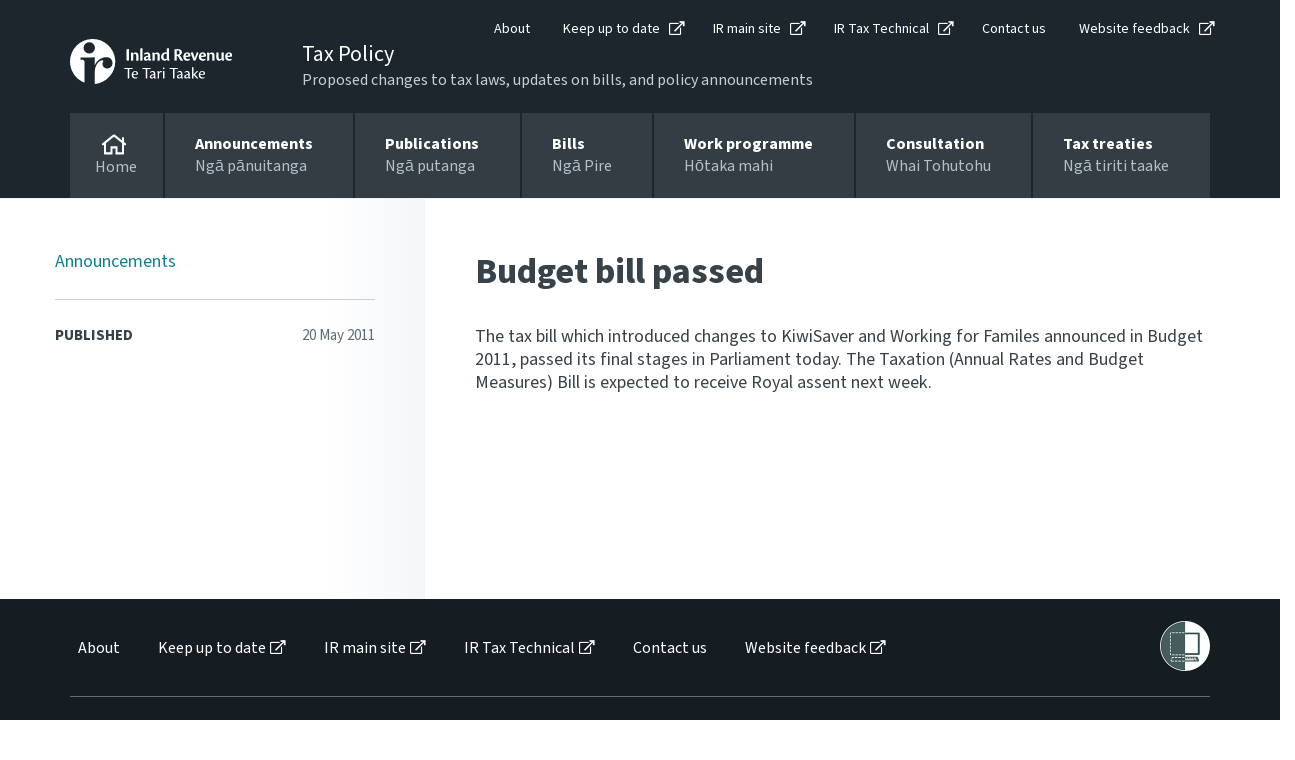

--- FILE ---
content_type: text/html; charset=utf-8
request_url: https://www.taxpolicy.ird.govt.nz/news/2011/2011-05-20-budget-bill-passed
body_size: 14577
content:

<!DOCTYPE html>
<!--IR LAYOUT-->
<!--[if lt IE 7]>      <html class="no-js lt-ie9 lt-ie8 lt-ie7"> <![endif]-->
<!--[if IE 7]>         <html class="no-js lt-ie9 lt-ie8"> <![endif]-->
<!--[if IE 8]>         <html class="no-js lt-ie9"> <![endif]-->
<!--[if gt IE 8]><!-->
<html class="no-js" lang="en">
<!--<![endif]-->
<head>
    <meta charset="utf-8">
    <meta content="width=device-width, initial-scale=1, shrink-to-fit=no" name="viewport" />
    <meta property="og:image" content="https://www.taxpolicy.ird.govt.nz/assets/home/images/social-favicon.png">
    <link rel="canonical"  href="https://www.taxpolicy.ird.govt.nz/news/2011/2011-05-20-budget-bill-passed">
    <!-- For Chrome for Android: -->
    <link rel="icon" sizes="180x180" href="/assets/home/images/apple-touch-icon-180x180-precomposed.png">
    <!-- For iPhone 6 Plus with 3× display: -->
    <link rel="apple-touch-icon-precomposed" sizes="180x180" href="/assets/home/images/apple-touch-icon-180x180-precomposed.png">
    <!-- For iPad with 2× display running iOS ≥ 7: -->
    <link rel="apple-touch-icon-precomposed" sizes="152x152" href="/assets/home/images/apple-touch-icon-152x152-precomposed.png">
    <!-- For iPad with 2× display running iOS ≤ 6: -->
    <link rel="apple-touch-icon-precomposed" sizes="144x144" href="/assets/home/images/apple-touch-icon-144x144-precomposed.png">
    <!-- For iPhone with 2× display running iOS ≥ 7: -->
    <link rel="apple-touch-icon-precomposed" sizes="120x120" href="/assets/home/images/apple-touch-icon-120x120-precomposed.png">
    <!-- For iPhone with 2× display running iOS ≤ 6: -->
    <link rel="apple-touch-icon-precomposed" sizes="114x114" href="/assets/home/images/apple-touch-icon-114x114-precomposed.png">
    <!-- For the iPad mini and the first- and second-generation iPad (1× display) on iOS ≥ 7: -->
    <link rel="apple-touch-icon-precomposed" sizes="76x76" href="/assets/home/images/apple-touch-icon-76x76-precomposed.png">
    <!-- For the iPad mini and the first- and second-generation iPad (1× display) on iOS ≤ 6: -->
    <link rel="apple-touch-icon-precomposed" sizes="72x72" href="/assets/home/images/apple-touch-icon-72x72-precomposed.png">
    <!-- For non-Retina iPhone, iPod Touch, and Android 2.1+ devices: -->
    <link rel="apple-touch-icon-precomposed" href="/assets/home/images/apple-touch-icon-precomposed.png"><!-- 57×57px -->
    <link href="https://use.typekit.net/gpd4lkj.css" rel="stylesheet" />
    <link href="/assets/tp/css/main.css?v=1.0.57-sc10release&cms=170" rel="stylesheet" />

    <meta content="IE=11" http-equiv="X-UA-Compatible" />
    <title>Budget bill passed</title>


    


<script type="text/javascript" nonce="TKkiU3fA86mk3KvAhTyWYTX9gck=">window.NREUM||(NREUM={});NREUM.info = {"beacon":"bam.nr-data.net","errorBeacon":"bam.nr-data.net","licenseKey":"NRJS-90435e115ada12916ae","applicationID":"468898334","transactionName":"M1MHZEVYDEVYUkdRXwoZKGZ0FjFfTVRQV0IBdQpeQ0sNWlVUQRd5ClIASA==","queueTime":1,"applicationTime":91,"agent":"","atts":""}</script><script type="text/javascript" nonce="TKkiU3fA86mk3KvAhTyWYTX9gck=">(window.NREUM||(NREUM={})).init={privacy:{cookies_enabled:false},ajax:{deny_list:["bam.nr-data.net"]},feature_flags:["soft_nav"]};(window.NREUM||(NREUM={})).loader_config={xpid:"Vg8EVFNRDhAEUllaDgkEVVA=",licenseKey:"NRJS-90435e115ada12916ae",applicationID:"468898334",browserID:"468902273"};window.NREUM||(NREUM={}),__nr_require=function(t,e,n){function r(n){if(!e[n]){var i=e[n]={exports:{}};t[n][0].call(i.exports,function(e){var i=t[n][1][e];return r(i||e)},i,i.exports)}return e[n].exports}if("function"==typeof __nr_require)return __nr_require;for(var i=0;i<n.length;i++)r(n[i]);return r}({1:[function(t,e,n){function r(t){try{s.console&&console.log(t)}catch(e){}}var i,o=t("ee"),a=t(27),s={};try{i=localStorage.getItem("__nr_flags").split(","),console&&"function"==typeof console.log&&(s.console=!0,i.indexOf("dev")!==-1&&(s.dev=!0),i.indexOf("nr_dev")!==-1&&(s.nrDev=!0))}catch(c){}s.nrDev&&o.on("internal-error",function(t){r(t.stack)}),s.dev&&o.on("fn-err",function(t,e,n){r(n.stack)}),s.dev&&(r("NR AGENT IN DEVELOPMENT MODE"),r("flags: "+a(s,function(t,e){return t}).join(", ")))},{}],2:[function(t,e,n){function r(t,e,n,r,s){try{p?p-=1:i(s||new UncaughtException(t,e,n),!0)}catch(f){try{o("ierr",[f,c.now(),!0])}catch(d){}}return"function"==typeof u&&u.apply(this,a(arguments))}function UncaughtException(t,e,n){this.message=t||"Uncaught error with no additional information",this.sourceURL=e,this.line=n}function i(t,e){var n=e?null:c.now();o("err",[t,n])}var o=t("handle"),a=t(28),s=t("ee"),c=t("loader"),f=t("gos"),u=window.onerror,d=!1,l="nr@seenError";if(!c.disabled){var p=0;c.features.err=!0,t(1),window.onerror=r;try{throw new Error}catch(h){"stack"in h&&(t(10),t(9),"addEventListener"in window&&t(6),c.xhrWrappable&&t(11),d=!0)}s.on("fn-start",function(t,e,n){d&&(p+=1)}),s.on("fn-err",function(t,e,n){d&&!n[l]&&(f(n,l,function(){return!0}),this.thrown=!0,i(n))}),s.on("fn-end",function(){d&&!this.thrown&&p>0&&(p-=1)}),s.on("internal-error",function(t){o("ierr",[t,c.now(),!0])})}},{}],3:[function(t,e,n){var r=t("loader");r.disabled||(r.features.ins=!0)},{}],4:[function(t,e,n){function r(){var t=new PerformanceObserver(function(t,e){var n=t.getEntries();s(v,[n])});try{t.observe({entryTypes:["resource"]})}catch(e){}}function i(t){if(s(v,[window.performance.getEntriesByType(w)]),window.performance["c"+l])try{window.performance[h](m,i,!1)}catch(t){}else try{window.performance[h]("webkit"+m,i,!1)}catch(t){}}function o(t){}if(window.performance&&window.performance.timing&&window.performance.getEntriesByType){var a=t("ee"),s=t("handle"),c=t(10),f=t(9),u=t(5),d=t(19),l="learResourceTimings",p="addEventListener",h="removeEventListener",m="resourcetimingbufferfull",v="bstResource",w="resource",g="-start",y="-end",x="fn"+g,b="fn"+y,E="bstTimer",R="pushState",S=t("loader");if(!S.disabled){S.features.stn=!0,t(8),"addEventListener"in window&&t(6);var O=NREUM.o.EV;a.on(x,function(t,e){var n=t[0];n instanceof O&&(this.bstStart=S.now())}),a.on(b,function(t,e){var n=t[0];n instanceof O&&s("bst",[n,e,this.bstStart,S.now()])}),c.on(x,function(t,e,n){this.bstStart=S.now(),this.bstType=n}),c.on(b,function(t,e){s(E,[e,this.bstStart,S.now(),this.bstType])}),f.on(x,function(){this.bstStart=S.now()}),f.on(b,function(t,e){s(E,[e,this.bstStart,S.now(),"requestAnimationFrame"])}),a.on(R+g,function(t){this.time=S.now(),this.startPath=location.pathname+location.hash}),a.on(R+y,function(t){s("bstHist",[location.pathname+location.hash,this.startPath,this.time])}),u()?(s(v,[window.performance.getEntriesByType("resource")]),r()):p in window.performance&&(window.performance["c"+l]?window.performance[p](m,i,d(!1)):window.performance[p]("webkit"+m,i,d(!1))),document[p]("scroll",o,d(!1)),document[p]("keypress",o,d(!1)),document[p]("click",o,d(!1))}}},{}],5:[function(t,e,n){e.exports=function(){return"PerformanceObserver"in window&&"function"==typeof window.PerformanceObserver}},{}],6:[function(t,e,n){function r(t){for(var e=t;e&&!e.hasOwnProperty(u);)e=Object.getPrototypeOf(e);e&&i(e)}function i(t){s.inPlace(t,[u,d],"-",o)}function o(t,e){return t[1]}var a=t("ee").get("events"),s=t("wrap-function")(a,!0),c=t("gos"),f=XMLHttpRequest,u="addEventListener",d="removeEventListener";e.exports=a,"getPrototypeOf"in Object?(r(document),r(window),r(f.prototype)):f.prototype.hasOwnProperty(u)&&(i(window),i(f.prototype)),a.on(u+"-start",function(t,e){var n=t[1];if(null!==n&&("function"==typeof n||"object"==typeof n)){var r=c(n,"nr@wrapped",function(){function t(){if("function"==typeof n.handleEvent)return n.handleEvent.apply(n,arguments)}var e={object:t,"function":n}[typeof n];return e?s(e,"fn-",null,e.name||"anonymous"):n});this.wrapped=t[1]=r}}),a.on(d+"-start",function(t){t[1]=this.wrapped||t[1]})},{}],7:[function(t,e,n){function r(t,e,n){var r=t[e];"function"==typeof r&&(t[e]=function(){var t=o(arguments),e={};i.emit(n+"before-start",[t],e);var a;e[m]&&e[m].dt&&(a=e[m].dt);var s=r.apply(this,t);return i.emit(n+"start",[t,a],s),s.then(function(t){return i.emit(n+"end",[null,t],s),t},function(t){throw i.emit(n+"end",[t],s),t})})}var i=t("ee").get("fetch"),o=t(28),a=t(27);e.exports=i;var s=window,c="fetch-",f=c+"body-",u=["arrayBuffer","blob","json","text","formData"],d=s.Request,l=s.Response,p=s.fetch,h="prototype",m="nr@context";d&&l&&p&&(a(u,function(t,e){r(d[h],e,f),r(l[h],e,f)}),r(s,"fetch",c),i.on(c+"end",function(t,e){var n=this;if(e){var r=e.headers.get("content-length");null!==r&&(n.rxSize=r),i.emit(c+"done",[null,e],n)}else i.emit(c+"done",[t],n)}))},{}],8:[function(t,e,n){var r=t("ee").get("history"),i=t("wrap-function")(r);e.exports=r;var o=window.history&&window.history.constructor&&window.history.constructor.prototype,a=window.history;o&&o.pushState&&o.replaceState&&(a=o),i.inPlace(a,["pushState","replaceState"],"-")},{}],9:[function(t,e,n){var r=t("ee").get("raf"),i=t("wrap-function")(r),o="equestAnimationFrame";e.exports=r,i.inPlace(window,["r"+o,"mozR"+o,"webkitR"+o,"msR"+o],"raf-"),r.on("raf-start",function(t){t[0]=i(t[0],"fn-")})},{}],10:[function(t,e,n){function r(t,e,n){t[0]=a(t[0],"fn-",null,n)}function i(t,e,n){this.method=n,this.timerDuration=isNaN(t[1])?0:+t[1],t[0]=a(t[0],"fn-",this,n)}var o=t("ee").get("timer"),a=t("wrap-function")(o),s="setTimeout",c="setInterval",f="clearTimeout",u="-start",d="-";e.exports=o,a.inPlace(window,[s,"setImmediate"],s+d),a.inPlace(window,[c],c+d),a.inPlace(window,[f,"clearImmediate"],f+d),o.on(c+u,r),o.on(s+u,i)},{}],11:[function(t,e,n){function r(t,e){d.inPlace(e,["onreadystatechange"],"fn-",s)}function i(){var t=this,e=u.context(t);t.readyState>3&&!e.resolved&&(e.resolved=!0,u.emit("xhr-resolved",[],t)),d.inPlace(t,y,"fn-",s)}function o(t){x.push(t),m&&(E?E.then(a):w?w(a):(R=-R,S.data=R))}function a(){for(var t=0;t<x.length;t++)r([],x[t]);x.length&&(x=[])}function s(t,e){return e}function c(t,e){for(var n in t)e[n]=t[n];return e}t(6);var f=t("ee"),u=f.get("xhr"),d=t("wrap-function")(u),l=t(19),p=NREUM.o,h=p.XHR,m=p.MO,v=p.PR,w=p.SI,g="readystatechange",y=["onload","onerror","onabort","onloadstart","onloadend","onprogress","ontimeout"],x=[];e.exports=u;var b=window.XMLHttpRequest=function(t){var e=new h(t);try{u.emit("new-xhr",[e],e),e.addEventListener(g,i,l(!1))}catch(n){try{u.emit("internal-error",[n])}catch(r){}}return e};if(c(h,b),b.prototype=h.prototype,d.inPlace(b.prototype,["open","send"],"-xhr-",s),u.on("send-xhr-start",function(t,e){r(t,e),o(e)}),u.on("open-xhr-start",r),m){var E=v&&v.resolve();if(!w&&!v){var R=1,S=document.createTextNode(R);new m(a).observe(S,{characterData:!0})}}else f.on("fn-end",function(t){t[0]&&t[0].type===g||a()})},{}],12:[function(t,e,n){function r(t){if(!s(t))return null;var e=window.NREUM;if(!e.loader_config)return null;var n=(e.loader_config.accountID||"").toString()||null,r=(e.loader_config.agentID||"").toString()||null,f=(e.loader_config.trustKey||"").toString()||null;if(!n||!r)return null;var h=p.generateSpanId(),m=p.generateTraceId(),v=Date.now(),w={spanId:h,traceId:m,timestamp:v};return(t.sameOrigin||c(t)&&l())&&(w.traceContextParentHeader=i(h,m),w.traceContextStateHeader=o(h,v,n,r,f)),(t.sameOrigin&&!u()||!t.sameOrigin&&c(t)&&d())&&(w.newrelicHeader=a(h,m,v,n,r,f)),w}function i(t,e){return"00-"+e+"-"+t+"-01"}function o(t,e,n,r,i){var o=0,a="",s=1,c="",f="";return i+"@nr="+o+"-"+s+"-"+n+"-"+r+"-"+t+"-"+a+"-"+c+"-"+f+"-"+e}function a(t,e,n,r,i,o){var a="btoa"in window&&"function"==typeof window.btoa;if(!a)return null;var s={v:[0,1],d:{ty:"Browser",ac:r,ap:i,id:t,tr:e,ti:n}};return o&&r!==o&&(s.d.tk=o),btoa(JSON.stringify(s))}function s(t){return f()&&c(t)}function c(t){var e=!1,n={};if("init"in NREUM&&"distributed_tracing"in NREUM.init&&(n=NREUM.init.distributed_tracing),t.sameOrigin)e=!0;else if(n.allowed_origins instanceof Array)for(var r=0;r<n.allowed_origins.length;r++){var i=h(n.allowed_origins[r]);if(t.hostname===i.hostname&&t.protocol===i.protocol&&t.port===i.port){e=!0;break}}return e}function f(){return"init"in NREUM&&"distributed_tracing"in NREUM.init&&!!NREUM.init.distributed_tracing.enabled}function u(){return"init"in NREUM&&"distributed_tracing"in NREUM.init&&!!NREUM.init.distributed_tracing.exclude_newrelic_header}function d(){return"init"in NREUM&&"distributed_tracing"in NREUM.init&&NREUM.init.distributed_tracing.cors_use_newrelic_header!==!1}function l(){return"init"in NREUM&&"distributed_tracing"in NREUM.init&&!!NREUM.init.distributed_tracing.cors_use_tracecontext_headers}var p=t(24),h=t(14);e.exports={generateTracePayload:r,shouldGenerateTrace:s}},{}],13:[function(t,e,n){function r(t){var e=this.params,n=this.metrics;if(!this.ended){this.ended=!0;for(var r=0;r<l;r++)t.removeEventListener(d[r],this.listener,!1);return e.protocol&&"data"===e.protocol?void g("Ajax/DataUrl/Excluded"):void(e.aborted||(n.duration=a.now()-this.startTime,this.loadCaptureCalled||4!==t.readyState?null==e.status&&(e.status=0):o(this,t),n.cbTime=this.cbTime,s("xhr",[e,n,this.startTime,this.endTime,"xhr"],this)))}}function i(t,e){var n=c(e),r=t.params;r.hostname=n.hostname,r.port=n.port,r.protocol=n.protocol,r.host=n.hostname+":"+n.port,r.pathname=n.pathname,t.parsedOrigin=n,t.sameOrigin=n.sameOrigin}function o(t,e){t.params.status=e.status;var n=v(e,t.lastSize);if(n&&(t.metrics.rxSize=n),t.sameOrigin){var r=e.getResponseHeader("X-NewRelic-App-Data");r&&(t.params.cat=r.split(", ").pop())}t.loadCaptureCalled=!0}var a=t("loader");if(a.xhrWrappable&&!a.disabled){var s=t("handle"),c=t(14),f=t(12).generateTracePayload,u=t("ee"),d=["load","error","abort","timeout"],l=d.length,p=t("id"),h=t(20),m=t(18),v=t(15),w=t(19),g=t(21).recordSupportability,y=NREUM.o.REQ,x=window.XMLHttpRequest;a.features.xhr=!0,t(11),t(7),u.on("new-xhr",function(t){var e=this;e.totalCbs=0,e.called=0,e.cbTime=0,e.end=r,e.ended=!1,e.xhrGuids={},e.lastSize=null,e.loadCaptureCalled=!1,e.params=this.params||{},e.metrics=this.metrics||{},t.addEventListener("load",function(n){o(e,t)},w(!1)),h&&(h>34||h<10)||t.addEventListener("progress",function(t){e.lastSize=t.loaded},w(!1))}),u.on("open-xhr-start",function(t){this.params={method:t[0]},i(this,t[1]),this.metrics={}}),u.on("open-xhr-end",function(t,e){"loader_config"in NREUM&&"xpid"in NREUM.loader_config&&this.sameOrigin&&e.setRequestHeader("X-NewRelic-ID",NREUM.loader_config.xpid);var n=f(this.parsedOrigin);if(n){var r=!1;n.newrelicHeader&&(e.setRequestHeader("newrelic",n.newrelicHeader),r=!0),n.traceContextParentHeader&&(e.setRequestHeader("traceparent",n.traceContextParentHeader),n.traceContextStateHeader&&e.setRequestHeader("tracestate",n.traceContextStateHeader),r=!0),r&&(this.dt=n)}}),u.on("send-xhr-start",function(t,e){var n=this.metrics,r=t[0],i=this;if(n&&r){var o=m(r);o&&(n.txSize=o)}this.startTime=a.now(),this.listener=function(t){try{"abort"!==t.type||i.loadCaptureCalled||(i.params.aborted=!0),("load"!==t.type||i.called===i.totalCbs&&(i.onloadCalled||"function"!=typeof e.onload))&&i.end(e)}catch(n){try{u.emit("internal-error",[n])}catch(r){}}};for(var s=0;s<l;s++)e.addEventListener(d[s],this.listener,w(!1))}),u.on("xhr-cb-time",function(t,e,n){this.cbTime+=t,e?this.onloadCalled=!0:this.called+=1,this.called!==this.totalCbs||!this.onloadCalled&&"function"==typeof n.onload||this.end(n)}),u.on("xhr-load-added",function(t,e){var n=""+p(t)+!!e;this.xhrGuids&&!this.xhrGuids[n]&&(this.xhrGuids[n]=!0,this.totalCbs+=1)}),u.on("xhr-load-removed",function(t,e){var n=""+p(t)+!!e;this.xhrGuids&&this.xhrGuids[n]&&(delete this.xhrGuids[n],this.totalCbs-=1)}),u.on("xhr-resolved",function(){this.endTime=a.now()}),u.on("addEventListener-end",function(t,e){e instanceof x&&"load"===t[0]&&u.emit("xhr-load-added",[t[1],t[2]],e)}),u.on("removeEventListener-end",function(t,e){e instanceof x&&"load"===t[0]&&u.emit("xhr-load-removed",[t[1],t[2]],e)}),u.on("fn-start",function(t,e,n){e instanceof x&&("onload"===n&&(this.onload=!0),("load"===(t[0]&&t[0].type)||this.onload)&&(this.xhrCbStart=a.now()))}),u.on("fn-end",function(t,e){this.xhrCbStart&&u.emit("xhr-cb-time",[a.now()-this.xhrCbStart,this.onload,e],e)}),u.on("fetch-before-start",function(t){function e(t,e){var n=!1;return e.newrelicHeader&&(t.set("newrelic",e.newrelicHeader),n=!0),e.traceContextParentHeader&&(t.set("traceparent",e.traceContextParentHeader),e.traceContextStateHeader&&t.set("tracestate",e.traceContextStateHeader),n=!0),n}var n,r=t[1]||{};"string"==typeof t[0]?n=t[0]:t[0]&&t[0].url?n=t[0].url:window.URL&&t[0]&&t[0]instanceof URL&&(n=t[0].href),n&&(this.parsedOrigin=c(n),this.sameOrigin=this.parsedOrigin.sameOrigin);var i=f(this.parsedOrigin);if(i&&(i.newrelicHeader||i.traceContextParentHeader))if("string"==typeof t[0]||window.URL&&t[0]&&t[0]instanceof URL){var o={};for(var a in r)o[a]=r[a];o.headers=new Headers(r.headers||{}),e(o.headers,i)&&(this.dt=i),t.length>1?t[1]=o:t.push(o)}else t[0]&&t[0].headers&&e(t[0].headers,i)&&(this.dt=i)}),u.on("fetch-start",function(t,e){this.params={},this.metrics={},this.startTime=a.now(),this.dt=e,t.length>=1&&(this.target=t[0]),t.length>=2&&(this.opts=t[1]);var n,r=this.opts||{},o=this.target;if("string"==typeof o?n=o:"object"==typeof o&&o instanceof y?n=o.url:window.URL&&"object"==typeof o&&o instanceof URL&&(n=o.href),i(this,n),"data"!==this.params.protocol){var s=(""+(o&&o instanceof y&&o.method||r.method||"GET")).toUpperCase();this.params.method=s,this.txSize=m(r.body)||0}}),u.on("fetch-done",function(t,e){if(this.endTime=a.now(),this.params||(this.params={}),"data"===this.params.protocol)return void g("Ajax/DataUrl/Excluded");this.params.status=e?e.status:0;var n;"string"==typeof this.rxSize&&this.rxSize.length>0&&(n=+this.rxSize);var r={txSize:this.txSize,rxSize:n,duration:a.now()-this.startTime};s("xhr",[this.params,r,this.startTime,this.endTime,"fetch"],this)})}},{}],14:[function(t,e,n){var r={};e.exports=function(t){if(t in r)return r[t];if(0===(t||"").indexOf("data:"))return{protocol:"data"};var e=document.createElement("a"),n=window.location,i={};e.href=t,i.port=e.port;var o=e.href.split("://");!i.port&&o[1]&&(i.port=o[1].split("/")[0].split("@").pop().split(":")[1]),i.port&&"0"!==i.port||(i.port="https"===o[0]?"443":"80"),i.hostname=e.hostname||n.hostname,i.pathname=e.pathname,i.protocol=o[0],"/"!==i.pathname.charAt(0)&&(i.pathname="/"+i.pathname);var a=!e.protocol||":"===e.protocol||e.protocol===n.protocol,s=e.hostname===document.domain&&e.port===n.port;return i.sameOrigin=a&&(!e.hostname||s),"/"===i.pathname&&(r[t]=i),i}},{}],15:[function(t,e,n){function r(t,e){var n=t.responseType;return"json"===n&&null!==e?e:"arraybuffer"===n||"blob"===n||"json"===n?i(t.response):"text"===n||""===n||void 0===n?i(t.responseText):void 0}var i=t(18);e.exports=r},{}],16:[function(t,e,n){function r(){}function i(t,e,n,r){return function(){return u.recordSupportability("API/"+e+"/called"),o(t+e,[f.now()].concat(s(arguments)),n?null:this,r),n?void 0:this}}var o=t("handle"),a=t(27),s=t(28),c=t("ee").get("tracer"),f=t("loader"),u=t(21),d=NREUM;"undefined"==typeof window.newrelic&&(newrelic=d);var l=["setPageViewName","setCustomAttribute","setErrorHandler","finished","addToTrace","inlineHit","addRelease"],p="api-",h=p+"ixn-";a(l,function(t,e){d[e]=i(p,e,!0,"api")}),d.addPageAction=i(p,"addPageAction",!0),d.setCurrentRouteName=i(p,"routeName",!0),e.exports=newrelic,d.interaction=function(){return(new r).get()};var m=r.prototype={createTracer:function(t,e){var n={},r=this,i="function"==typeof e;return o(h+"tracer",[f.now(),t,n],r),function(){if(c.emit((i?"":"no-")+"fn-start",[f.now(),r,i],n),i)try{return e.apply(this,arguments)}catch(t){throw c.emit("fn-err",[arguments,this,t],n),t}finally{c.emit("fn-end",[f.now()],n)}}}};a("actionText,setName,setAttribute,save,ignore,onEnd,getContext,end,get".split(","),function(t,e){m[e]=i(h,e)}),newrelic.noticeError=function(t,e){"string"==typeof t&&(t=new Error(t)),u.recordSupportability("API/noticeError/called"),o("err",[t,f.now(),!1,e])}},{}],17:[function(t,e,n){function r(t){if(NREUM.init){for(var e=NREUM.init,n=t.split("."),r=0;r<n.length-1;r++)if(e=e[n[r]],"object"!=typeof e)return;return e=e[n[n.length-1]]}}e.exports={getConfiguration:r}},{}],18:[function(t,e,n){e.exports=function(t){if("string"==typeof t&&t.length)return t.length;if("object"==typeof t){if("undefined"!=typeof ArrayBuffer&&t instanceof ArrayBuffer&&t.byteLength)return t.byteLength;if("undefined"!=typeof Blob&&t instanceof Blob&&t.size)return t.size;if(!("undefined"!=typeof FormData&&t instanceof FormData))try{return JSON.stringify(t).length}catch(e){return}}}},{}],19:[function(t,e,n){var r=!1;try{var i=Object.defineProperty({},"passive",{get:function(){r=!0}});window.addEventListener("testPassive",null,i),window.removeEventListener("testPassive",null,i)}catch(o){}e.exports=function(t){return r?{passive:!0,capture:!!t}:!!t}},{}],20:[function(t,e,n){var r=0,i=navigator.userAgent.match(/Firefox[\/\s](\d+\.\d+)/);i&&(r=+i[1]),e.exports=r},{}],21:[function(t,e,n){function r(t,e){var n=[a,t,{name:t},e];return o("storeMetric",n,null,"api"),n}function i(t,e){var n=[s,t,{name:t},e];return o("storeEventMetrics",n,null,"api"),n}var o=t("handle"),a="sm",s="cm";e.exports={constants:{SUPPORTABILITY_METRIC:a,CUSTOM_METRIC:s},recordSupportability:r,recordCustom:i}},{}],22:[function(t,e,n){function r(){return s.exists&&performance.now?Math.round(performance.now()):(o=Math.max((new Date).getTime(),o))-a}function i(){return o}var o=(new Date).getTime(),a=o,s=t(29);e.exports=r,e.exports.offset=a,e.exports.getLastTimestamp=i},{}],23:[function(t,e,n){function r(t,e){var n=t.getEntries();n.forEach(function(t){"first-paint"===t.name?p("timing",["fp",Math.floor(t.startTime)]):"first-contentful-paint"===t.name&&p("timing",["fcp",Math.floor(t.startTime)])})}function i(t,e){var n=t.getEntries();if(n.length>0){var r=n[n.length-1];if(f&&f<r.startTime)return;var i=[r],o=a({});o&&i.push(o),p("lcp",i)}}function o(t){t.getEntries().forEach(function(t){t.hadRecentInput||p("cls",[t])})}function a(t){var e=navigator.connection||navigator.mozConnection||navigator.webkitConnection;if(e)return e.type&&(t["net-type"]=e.type),e.effectiveType&&(t["net-etype"]=e.effectiveType),e.rtt&&(t["net-rtt"]=e.rtt),e.downlink&&(t["net-dlink"]=e.downlink),t}function s(t){if(t instanceof w&&!y){var e=Math.round(t.timeStamp),n={type:t.type};a(n),e<=h.now()?n.fid=h.now()-e:e>h.offset&&e<=Date.now()?(e-=h.offset,n.fid=h.now()-e):e=h.now(),y=!0,p("timing",["fi",e,n])}}function c(t){"hidden"===t&&(f=h.now(),p("pageHide",[f]))}if(!("init"in NREUM&&"page_view_timing"in NREUM.init&&"enabled"in NREUM.init.page_view_timing&&NREUM.init.page_view_timing.enabled===!1)){var f,u,d,l,p=t("handle"),h=t("loader"),m=t(26),v=t(19),w=NREUM.o.EV;if("PerformanceObserver"in window&&"function"==typeof window.PerformanceObserver){u=new PerformanceObserver(r);try{u.observe({entryTypes:["paint"]})}catch(g){}d=new PerformanceObserver(i);try{d.observe({entryTypes:["largest-contentful-paint"]})}catch(g){}l=new PerformanceObserver(o);try{l.observe({type:"layout-shift",buffered:!0})}catch(g){}}if("addEventListener"in document){var y=!1,x=["click","keydown","mousedown","pointerdown","touchstart"];x.forEach(function(t){document.addEventListener(t,s,v(!1))})}m(c)}},{}],24:[function(t,e,n){function r(){function t(){return e?15&e[n++]:16*Math.random()|0}var e=null,n=0,r=window.crypto||window.msCrypto;r&&r.getRandomValues&&(e=r.getRandomValues(new Uint8Array(31)));for(var i,o="xxxxxxxx-xxxx-4xxx-yxxx-xxxxxxxxxxxx",a="",s=0;s<o.length;s++)i=o[s],"x"===i?a+=t().toString(16):"y"===i?(i=3&t()|8,a+=i.toString(16)):a+=i;return a}function i(){return a(16)}function o(){return a(32)}function a(t){function e(){return n?15&n[r++]:16*Math.random()|0}var n=null,r=0,i=window.crypto||window.msCrypto;i&&i.getRandomValues&&Uint8Array&&(n=i.getRandomValues(new Uint8Array(t)));for(var o=[],a=0;a<t;a++)o.push(e().toString(16));return o.join("")}e.exports={generateUuid:r,generateSpanId:i,generateTraceId:o}},{}],25:[function(t,e,n){function r(t,e){if(!i)return!1;if(t!==i)return!1;if(!e)return!0;if(!o)return!1;for(var n=o.split("."),r=e.split("."),a=0;a<r.length;a++)if(r[a]!==n[a])return!1;return!0}var i=null,o=null,a=/Version\/(\S+)\s+Safari/;if(navigator.userAgent){var s=navigator.userAgent,c=s.match(a);c&&s.indexOf("Chrome")===-1&&s.indexOf("Chromium")===-1&&(i="Safari",o=c[1])}e.exports={agent:i,version:o,match:r}},{}],26:[function(t,e,n){function r(t){function e(){t(s&&document[s]?document[s]:document[o]?"hidden":"visible")}"addEventListener"in document&&a&&document.addEventListener(a,e,i(!1))}var i=t(19);e.exports=r;var o,a,s;"undefined"!=typeof document.hidden?(o="hidden",a="visibilitychange",s="visibilityState"):"undefined"!=typeof document.msHidden?(o="msHidden",a="msvisibilitychange"):"undefined"!=typeof document.webkitHidden&&(o="webkitHidden",a="webkitvisibilitychange",s="webkitVisibilityState")},{}],27:[function(t,e,n){function r(t,e){var n=[],r="",o=0;for(r in t)i.call(t,r)&&(n[o]=e(r,t[r]),o+=1);return n}var i=Object.prototype.hasOwnProperty;e.exports=r},{}],28:[function(t,e,n){function r(t,e,n){e||(e=0),"undefined"==typeof n&&(n=t?t.length:0);for(var r=-1,i=n-e||0,o=Array(i<0?0:i);++r<i;)o[r]=t[e+r];return o}e.exports=r},{}],29:[function(t,e,n){e.exports={exists:"undefined"!=typeof window.performance&&window.performance.timing&&"undefined"!=typeof window.performance.timing.navigationStart}},{}],ee:[function(t,e,n){function r(){}function i(t){function e(t){return t&&t instanceof r?t:t?f(t,c,a):a()}function n(n,r,i,o,a){if(a!==!1&&(a=!0),!p.aborted||o){t&&a&&t(n,r,i);for(var s=e(i),c=m(n),f=c.length,u=0;u<f;u++)c[u].apply(s,r);var l=d[y[n]];return l&&l.push([x,n,r,s]),s}}function o(t,e){g[t]=m(t).concat(e)}function h(t,e){var n=g[t];if(n)for(var r=0;r<n.length;r++)n[r]===e&&n.splice(r,1)}function m(t){return g[t]||[]}function v(t){return l[t]=l[t]||i(n)}function w(t,e){p.aborted||u(t,function(t,n){e=e||"feature",y[n]=e,e in d||(d[e]=[])})}var g={},y={},x={on:o,addEventListener:o,removeEventListener:h,emit:n,get:v,listeners:m,context:e,buffer:w,abort:s,aborted:!1};return x}function o(t){return f(t,c,a)}function a(){return new r}function s(){(d.api||d.feature)&&(p.aborted=!0,d=p.backlog={})}var c="nr@context",f=t("gos"),u=t(27),d={},l={},p=e.exports=i();e.exports.getOrSetContext=o,p.backlog=d},{}],gos:[function(t,e,n){function r(t,e,n){if(i.call(t,e))return t[e];var r=n();if(Object.defineProperty&&Object.keys)try{return Object.defineProperty(t,e,{value:r,writable:!0,enumerable:!1}),r}catch(o){}return t[e]=r,r}var i=Object.prototype.hasOwnProperty;e.exports=r},{}],handle:[function(t,e,n){function r(t,e,n,r){i.buffer([t],r),i.emit(t,e,n)}var i=t("ee").get("handle");e.exports=r,r.ee=i},{}],id:[function(t,e,n){function r(t){var e=typeof t;return!t||"object"!==e&&"function"!==e?-1:t===window?0:a(t,o,function(){return i++})}var i=1,o="nr@id",a=t("gos");e.exports=r},{}],loader:[function(t,e,n){function r(){if(!O++){var t=S.info=NREUM.info,e=m.getElementsByTagName("script")[0];if(setTimeout(f.abort,3e4),!(t&&t.licenseKey&&t.applicationID&&e))return f.abort();c(E,function(e,n){t[e]||(t[e]=n)});var n=a();s("mark",["onload",n+S.offset],null,"api"),s("timing",["load",n]);var r=m.createElement("script");0===t.agent.indexOf("http://")||0===t.agent.indexOf("https://")?r.src=t.agent:r.src=p+"://"+t.agent,e.parentNode.insertBefore(r,e)}}function i(){"complete"===m.readyState&&o()}function o(){s("mark",["domContent",a()+S.offset],null,"api")}var a=t(22),s=t("handle"),c=t(27),f=t("ee"),u=t(25),d=t(17),l=t(19),p=d.getConfiguration("ssl")===!1?"http":"https",h=window,m=h.document,v="addEventListener",w="attachEvent",g=h.XMLHttpRequest,y=g&&g.prototype,x=!1;NREUM.o={ST:setTimeout,SI:h.setImmediate,CT:clearTimeout,XHR:g,REQ:h.Request,EV:h.Event,PR:h.Promise,MO:h.MutationObserver};var b=""+location,E={beacon:"bam.nr-data.net",errorBeacon:"bam.nr-data.net",agent:"js-agent.newrelic.com/nr-1216.min.js"},R=g&&y&&y[v]&&!/CriOS/.test(navigator.userAgent),S=e.exports={offset:a.getLastTimestamp(),now:a,origin:b,features:{},xhrWrappable:R,userAgent:u,disabled:x};if(!x){t(16),t(23),m[v]?(m[v]("DOMContentLoaded",o,l(!1)),h[v]("load",r,l(!1))):(m[w]("onreadystatechange",i),h[w]("onload",r)),s("mark",["firstbyte",a.getLastTimestamp()],null,"api");var O=0}},{}],"wrap-function":[function(t,e,n){function r(t,e){function n(e,n,r,c,f){function nrWrapper(){var o,a,u,l;try{a=this,o=d(arguments),u="function"==typeof r?r(o,a):r||{}}catch(p){i([p,"",[o,a,c],u],t)}s(n+"start",[o,a,c],u,f);try{return l=e.apply(a,o)}catch(h){throw s(n+"err",[o,a,h],u,f),h}finally{s(n+"end",[o,a,l],u,f)}}return a(e)?e:(n||(n=""),nrWrapper[l]=e,o(e,nrWrapper,t),nrWrapper)}function r(t,e,r,i,o){r||(r="");var s,c,f,u="-"===r.charAt(0);for(f=0;f<e.length;f++)c=e[f],s=t[c],a(s)||(t[c]=n(s,u?c+r:r,i,c,o))}function s(n,r,o,a){if(!h||e){var s=h;h=!0;try{t.emit(n,r,o,e,a)}catch(c){i([c,n,r,o],t)}h=s}}return t||(t=u),n.inPlace=r,n.flag=l,n}function i(t,e){e||(e=u);try{e.emit("internal-error",t)}catch(n){}}function o(t,e,n){if(Object.defineProperty&&Object.keys)try{var r=Object.keys(t);return r.forEach(function(n){Object.defineProperty(e,n,{get:function(){return t[n]},set:function(e){return t[n]=e,e}})}),e}catch(o){i([o],n)}for(var a in t)p.call(t,a)&&(e[a]=t[a]);return e}function a(t){return!(t&&t instanceof Function&&t.apply&&!t[l])}function s(t,e){var n=e(t);return n[l]=t,o(t,n,u),n}function c(t,e,n){var r=t[e];t[e]=s(r,n)}function f(){for(var t=arguments.length,e=new Array(t),n=0;n<t;++n)e[n]=arguments[n];return e}var u=t("ee"),d=t(28),l="nr@original",p=Object.prototype.hasOwnProperty,h=!1;e.exports=r,e.exports.wrapFunction=s,e.exports.wrapInPlace=c,e.exports.argsToArray=f},{}]},{},["loader",2,13,4,3]);</script>

    
    







    <link href="/-/media/themes/ir/shared/favicon.png?modified=20210228002011" rel="shortcut icon" />




<meta property="og:title"  content="2011-05-20-budget-bill-passed"><meta property="og:url"  content="https://www.taxpolicy.ird.govt.nz/news/2011/2011-05-20-budget-bill-passed">







<meta property="twitter:title"  content="2011-05-20-budget-bill-passed"><meta property="twitter:card"  content="summary_large_image">

        <!-- Google Tag Manager -->
        <script nonce="TKkiU3fA86mk3KvAhTyWYTX9gck=" type="text/javascript">
            (function(w,d,s,l,i){w[l]=w[l]||[];w[l].push({'gtm.start':
            new Date().getTime(),event:'gtm.js'});var f=d.getElementsByTagName(s)[0],
            j=d.createElement(s),dl=l!='dataLayer'?'&l='+l:'';j.async=true;j.src=
            'https://www.googletagmanager.com/gtm.js?id='+i+dl;var n=d.querySelector('[nonce]');
            n&&j.setAttribute('nonce',n.nonce||n.getAttribute('nonce'));f.parentNode.insertBefore(j,f);
            })(window,document,'script','dataLayer','GTM-N2LBQFW');
        </script>
            <script nonce="TKkiU3fA86mk3KvAhTyWYTX9gck=" type="text/javascript">
            window.TAX_COVEO_CONFIG = {
                originContext: "PublicSite-Search",
                noResults: "<p>We couldn't find any results matching your search term</p><p>Search tips</p><ul><li>Check the spelling of your search and try again</li><li>Try a similar search term, like business instead of company</li><li>Keep your search term simple. Our search works best with shorter descriptions</li><li>Use the options to filter your results or try one of our index pages.</li></ul>",
                searchPageEndpoint: "/search#f:@irsctpdocumenttype=[Web%20pages]",
                token: "eyJhbGciOiJIUzI1NiJ9.[base64].vPS6EyULdStev0ovbr_SkdgZ-gn8k_h6XZJO1pee024",
                organisation: "newzealandinlandrevenueprod35m1k6es",
                searchHub: "TaxPolicy-Search",
                coveoHeadless: "true",
                siteName: "Tax Policy",
                listingPageToken: "eyJhbGciOiJIUzI1NiJ9.[base64].vPS6EyULdStev0ovbr_SkdgZ-gn8k_h6XZJO1pee024",
                listingPageSearchHub: "TaxPolicy-Search",
                isListing: false,
                subscribeLink: "https://www.ird.govt.nz/subscription-service/subscription-form",
                subscribeText: "Subscribe",
                showSubscribeButton: true,
                nonce: "TKkiU3fA86mk3KvAhTyWYTX9gck=",
            };
            window.recaptchaOptions = {
                nonce: "TKkiU3fA86mk3KvAhTyWYTX9gck=",
            };

                window.COOKIE_CONSENT_CONFIG = {
                    geolocationUrl: "/cdn-cgi/trace",
                    countryCodes: "AT,BE,BG,HR,CY,CZ,DK,EE,FI,FR,DE,GR,HU,IE,IT,LV,LT,LU,MT,NL,PL,PT,RO,SK,SI,ES,SE,GB,IS,LI,NO",
                    popupTitle: "Cookie Policy",
                    popupText: "<p>We use some essential cookies to improve your experience. We&rsquo;d like to set analytics cookies to understand how you use our site to improve it. <a href='https://www.ird.govt.nz/about-this-site/your-privacy'>Learn more</a> about cookies.</p>",
                    acceptButtonLabel: "Accept",
                    rejectButtonLabel: "Reject",
                    cookieDurationDays: 365,
                    debug: false
                };
                     </script>

</head>
<body class="default-device bodyclass" id="top"
      data-enable-history="true"
      data-template="TP News"
      data-server-date="Mon, 02 Feb 2026 03:12:13 GMT">

        <!-- Google Tag Manager (noscript)-->
        <noscript>
            <iframe src="https://www.googletagmanager.com/ns.html?id=GTM-N2LBQFW"
                    height="0" width="0" style="display:none;visibility:hidden"></iframe>
        </noscript>

    <!-- BEGIN NOINDEX -->
    <a id="skip-main" href="#main-content-tp">Skip to main content</a>
    

    <header class="tp-header">
        <div class="tp-header__desktop-menu">
                <div class="tp-header__main-links container">
                    <ul class="tp-text-links">
            <li>
                <a href="/about"
                   data-link=""
                   class=" "
                   rel="" 
                   target="" 
                   title="About">About
                </a>
            </li>
            <li>
                <a href="https://www.ird.govt.nz/subscription-service/subscription-form"
                   data-link=""
                   class="external  "
                   rel="" 
                   target="" 
                   title="Keep up to date">Keep up to date
                </a>
            </li>
            <li>
                <a href="https://www.ird.govt.nz/"
                   data-link=""
                   class="external  "
                   rel="" 
                   target="" 
                   title="IR main site">IR main site
                </a>
            </li>
            <li>
                <a href="https://www.taxtechnical.ird.govt.nz/"
                   data-link=""
                   class="external  "
                   rel="" 
                   target="" 
                   title="IR Tax Technical">IR Tax Technical
                </a>
            </li>
            <li>
                <a href="/contacting-us"
                   data-link=""
                   class=" "
                   rel="" 
                   target="" 
                   title="Contact us">Contact us
                </a>
            </li>
            <li>
                <a href="#"
                   data-link="https://inlandrevenue.syd1.qualtrics.com/jfe/form/SV_57OZj2XgDYBOlVQ?currenturl={1}"
                   class="external  href-replace"
                   rel="" 
                   target="" 
                   title="Website feedback">Website feedback
                </a>
            </li>
</ul>
                </div>
            <div class="tp-header__logo-wrapper container">
                <div class="row flex container">
                    <div class="tp-header__ird">
                        <a href="/">
                            <img alt="Inland Revenue" src="/-/media/themes/ir/tp/tp theme/images/logo/logo-landscape.svg">
                        </a>
                    </div>
                    <div class="tp-header__logo">
                                <a class="tp-header__title" href="/">Tax Policy </a>
                                <p class="tp-header__subtitle">
                                    Proposed changes to tax laws, updates on bills, and policy announcements
                                </p>
                    </div>
                </div>
            </div>
            <div class="container tt-header-print">
                <img alt="Inland Revenue" src="/-/media/themes/ir/tp/tp theme/images/logo/logo-landscape-black.png">
            </div>
        </div>
        <div class="tp-header__mobile-menu container">
            <div class="tp-header__ird">
                <a href="/">
                    <img class="" alt="Inland Revenue" src="/-/media/Themes/IR/TP/TP Theme/images/Logo/logo-landscape.svg">
                </a>
            </div>

                <button class="search-bar-button" id="headless-coveo__search-bar-button" for="headless-coveo-searchbox">
                    <i class="far fa-search" aria-hidden="true"></i>
                    <span class="label">Search</span>
                </button>

            <button class="hamburger" id="header-nav-toggle">
                <span class="sr-only">Toggle mobile nav</span>
                <span class="hamburger__bar"></span>
                <span class="hamburger__bar"></span>
                <span class="hamburger__bar"></span>
                <span class="label">Menu</span>
            </button>
        </div>

        <nav class="tp-megamenu megamenu" aria-labelledby="main-nav-title">
            <h2 class="visually-hidden" id="main-nav-title">Main Menu</h2>
            <div class="container">
                <div class="menu-tab">
                    <a class="first-level home" href="/">
                        <img alt="Inland Revenue" id="home" src="/-/media/themes/ir/tp/tp theme/images/header/home.svg">
                        <span>Home</span>
                    </a>
                </div>

                                <div class="menu-tab">
                                    <a tabindex="0" href="/news#sortCriteria=%40irsctpannouncementdate%20descending&amp;numberOfResults=25" rel="" target="" class="first-level ">
                                        <span>Announcements</span>
                                            <span class="tereo" aria-hidden="true" lang="mi">Ngā pānuitanga</span>
                                    </a>
                                </div>
                                <div class="menu-tab">
                                    <a tabindex="0" href="/publications#sortCriteria=%40irsctpdate%20descending&amp;numberOfResults=25" rel="" target="" class="first-level ">
                                        <span>Publications</span>
                                            <span class="tereo" aria-hidden="true" lang="mi">Ngā putanga</span>
                                    </a>
                                </div>
                                <div class="menu-tab">
                                    <a tabindex="0" href="/bills" rel="" target="" class="first-level ">
                                        <span>Bills</span>
                                            <span class="tereo" aria-hidden="true" lang="mi">Ngā Pire</span>
                                    </a>
                                </div>
                                <div class="menu-tab">
                                    <a tabindex="0" href="/work-programme" rel="" target="" class="first-level ">
                                        <span>Work programme</span>
                                            <span class="tereo" aria-hidden="true" lang="mi">Hōtaka mahi</span>
                                    </a>
                                </div>
                                <div class="menu-tab">
                                    <a tabindex="0" href="/consultation" rel="" target="" class="first-level ">
                                        <span>Consultation</span>
                                            <span class="tereo" aria-hidden="true" lang="mi">Whai Tohutohu</span>
                                    </a>
                                </div>
                                <div class="menu-tab">
                                    <a tabindex="0" href="/tax-treaties" rel="" target="" class="first-level ">
                                        <span>Tax treaties</span>
                                            <span class="tereo" aria-hidden="true" lang="mi">Ngā tiriti taake</span>
                                    </a>
                                </div>
            </div>
        </nav>
        <nav class="tp-megamenu--mobile megamenu-mobile"
             aria-labelledby="main-nav-title">
            <h2 class="visually-hidden" id="mobile-nav-title">Main Menu</h2>        <div class="row">
                <div class="col-xs-12 tp-megamenu__header">
                    <div class="container">
                        <div class="text-right mobile-close-button">
                            <button class="hamburger open" id="megaMenuMobileClose">
                                <span class="sr-only">Toggle mobile nav</span>
                                <span class="hamburger__bar hamburger__bar--first"></span>
                                <span class="hamburger__bar hamburger__bar--second"></span>
                                <span class="hamburger__bar hamburger__bar--third"></span>
                            </button>
                        </div>
                        <div class="col-xs-4 text-left mobile-logo-wrap">
                            <img alt="Inland Revenue" class="logo-mobile" src="-/media/themes/ir/tp/tp theme/images/logo-footer.png" />
                        </div>
                        <div class="text-center tp-megamenu__title">
                                <span>Tax Policy </span>
                        </div>
                    </div>
                </div>

                        <div class="col-xs-12 menu-tab">
                                    <a class="first-level" href="/news#sortCriteria=%40irsctpannouncementdate%20descending&amp;numberOfResults=25" rel="" target="" aria-expanded="false">
                                        <span>Announcements</span>
                                            <span class="tereo" aria-hidden="true" lang="mi">Ngā pānuitanga</span>
                                    </a>
                        </div>
                        <div class="col-xs-12 menu-tab">
                                    <a class="first-level" href="/publications#sortCriteria=%40irsctpdate%20descending&amp;numberOfResults=25" rel="" target="" aria-expanded="false">
                                        <span>Publications</span>
                                            <span class="tereo" aria-hidden="true" lang="mi">Ngā putanga</span>
                                    </a>
                        </div>
                        <div class="col-xs-12 menu-tab">
                                    <a class="first-level" href="/bills" rel="" target="" aria-expanded="false">
                                        <span>Bills</span>
                                            <span class="tereo" aria-hidden="true" lang="mi">Ngā Pire</span>
                                    </a>
                        </div>
                        <div class="col-xs-12 menu-tab">
                                    <a class="first-level" href="/work-programme" rel="" target="" aria-expanded="false">
                                        <span>Work programme</span>
                                            <span class="tereo" aria-hidden="true" lang="mi">Hōtaka mahi</span>
                                    </a>
                        </div>
                        <div class="col-xs-12 menu-tab">
                                    <a class="first-level" href="/consultation" rel="" target="" aria-expanded="false">
                                        <span>Consultation</span>
                                            <span class="tereo" aria-hidden="true" lang="mi">Whai Tohutohu</span>
                                    </a>
                        </div>
                        <div class="col-xs-12 menu-tab">
                                    <a class="first-level" href="/tax-treaties" rel="" target="" aria-expanded="false">
                                        <span>Tax treaties</span>
                                            <span class="tereo" aria-hidden="true" lang="mi">Ngā tiriti taake</span>
                                    </a>
                        </div>

                        <div class="col-xs-12 menu-tab">
                                <a class="first-level tp-utility-links  "
                                   href="/about"
                                   data-link=""
                                   rel=""
                                   target=""
                                   aria-expanded="false">
                                    <span>About</span>
                                </a>
                        </div>
                        <div class="col-xs-12 menu-tab">
                                <a class="first-level tp-utility-links external  "
                                   href="https://www.ird.govt.nz/subscription-service/subscription-form"
                                   data-link=""
                                   rel=""
                                   target=""
                                   aria-expanded="false">
                                    <span>Keep up to date</span>
                                </a>
                        </div>
                        <div class="col-xs-12 menu-tab">
                                <a class="first-level tp-utility-links external  "
                                   href="https://www.ird.govt.nz/"
                                   data-link=""
                                   rel=""
                                   target=""
                                   aria-expanded="false">
                                    <span>IR main site</span>
                                </a>
                        </div>
                        <div class="col-xs-12 menu-tab">
                                <a class="first-level tp-utility-links external  "
                                   href="https://www.taxtechnical.ird.govt.nz/"
                                   data-link=""
                                   rel=""
                                   target=""
                                   aria-expanded="false">
                                    <span>IR Tax Technical</span>
                                </a>
                        </div>
                        <div class="col-xs-12 menu-tab">
                                <a class="first-level tp-utility-links  "
                                   href="/contacting-us"
                                   data-link=""
                                   rel=""
                                   target=""
                                   aria-expanded="false">
                                    <span>Contact us</span>
                                </a>
                        </div>
                        <div class="col-xs-12 menu-tab">
                                <a class="first-level tp-utility-links external  href-replace"
                                   href="#"
                                   data-link="https://inlandrevenue.syd1.qualtrics.com/jfe/form/SV_57OZj2XgDYBOlVQ?currenturl={1}"
                                   rel=""
                                   target=""
                                   aria-expanded="false">
                                    <span>Website feedback</span>
                                </a>
                        </div>
            </div>
        </nav>
    </header>
        <p class="tp-header__mobile-title">Tax Policy </p>

    <!-- END NOINDEX -->
    <!-- #wrapper -->

    <div id="wrapper">
        <!-- BEGIN NOINDEX -->
        


<!--Start Tax Policy Search Box-->

    <div class="tp-search">
        <div class="container">
            <div class="row">
                <div class="col-md-12">
                    <div class="coveo-headless-standalone-searchbox"></div>
                </div>
            </div>
        </div>
    </div>
<script nonce="TKkiU3fA86mk3KvAhTyWYTX9gck=" type="text/javascript">
    if (window.TAX_COVEO_CONFIG) {
        window.TAX_COVEO_CONFIG.searchTipsLink = "/about-this-site/search-tips";
        window.TAX_COVEO_CONFIG.searchTipsText = "Search tips";
    }
</script>
<!--End Tax Policy Search Box-->
        <!-- END NOINDEX -->
            <!-- BEGIN NOINDEX -->
            <!-- END NOINDEX -->
            <!-- #content -->
            <main id="main-content-tp" tabindex="-1">
                <div id="content" class="container">
                    <div class="row">

                        



<div id="content" class="tp-item">
    <div class="row">
        <div class="row component column-splitter">
            <div class="col-md-3 tp-item__meta">
                    <a class="tp-item__meta__link" href="/news#sortCriteria=%40irsctpannouncementdate%20descending&amp;numberOfResults=25&amp;f-tpYearFacet=2011">Announcements</a>

                    <hr class="tp-item__meta__divider">
                    <div class="tp-item__meta__wapper">
                        <span class="tp-item__meta__label">
                            PUBLISHED
                        </span>
                            <span class="tp-item__meta__value">
                                20 May 2011
                            </span>
                    </div>
            </div>
            <div class="col-md-9 tp-item__content">
                    <h1 class="field-title">Budget bill passed</h1>
                                    <div class="tp-item__summary">
                        <p>The tax bill which introduced changes to KiwiSaver and Working for Familes announced in Budget 2011, passed its final stages in Parliament today. The Taxation (Annual Rates and Budget Measures) Bill is expected to receive Royal assent next week.&nbsp;</p>

                    </div>
                                
            </div>
            



        </div>
    </div>
</div>

                    </div>
                </div>
            </main>
            <!-- /#content -->
        <!-- #footer -->
        <!-- BEGIN NOINDEX -->
        <footer>
            <div id="footer" class="container">
                <div class="row">
                    <div class="component container col-xs-12">
                        <div class="component-content">
                            

<footer class="tp-footer">
    <div class="tp-footer__wrapper">
        <div class="container">
            <div class="tt-footer-menu">
                        <ul class="tt-footer__text-list tp-footer__primary-links" role="menu">
                                        <li class="tt-footer__text-list-item" role="menuitem">
                                            <a class="tt-footer__text-list-item-link  "
                                               href="/about"
                                               data-link=""
                                               rel=""
                                               target=""
                                               title="About">
                                                About
                                            </a>
                                        </li>
                                        <li class="tt-footer__text-list-item" role="menuitem">
                                            <a class="tt-footer__text-list-item-link  external "
                                               href="https://www.ird.govt.nz/subscription-service/subscription-form"
                                               data-link=""
                                               rel=""
                                               target=""
                                               title="Keep up to date">
                                                Keep up to date
                                            </a>
                                        </li>
                                        <li class="tt-footer__text-list-item" role="menuitem">
                                            <a class="tt-footer__text-list-item-link  external "
                                               href="https://www.ird.govt.nz/"
                                               data-link=""
                                               rel=""
                                               target=""
                                               title="IR main site">
                                                IR main site
                                            </a>
                                        </li>
                                        <li class="tt-footer__text-list-item" role="menuitem">
                                            <a class="tt-footer__text-list-item-link  external "
                                               href="https://www.taxtechnical.ird.govt.nz/"
                                               data-link=""
                                               rel=""
                                               target=""
                                               title="IR Tax Technical">
                                                IR Tax Technical
                                            </a>
                                        </li>
                                        <li class="tt-footer__text-list-item" role="menuitem">
                                            <a class="tt-footer__text-list-item-link  "
                                               href="/contacting-us"
                                               data-link=""
                                               rel=""
                                               target=""
                                               title="Contact us">
                                                Contact us
                                            </a>
                                        </li>
                                        <li class="tt-footer__text-list-item" role="menuitem">
                                            <a class="tt-footer__text-list-item-link href-replace external "
                                               href="#"
                                               data-link="https://inlandrevenue.syd1.qualtrics.com/jfe/form/SV_57OZj2XgDYBOlVQ?currenturl={1}"
                                               rel=""
                                               target=""
                                               title="Website feedback">
                                                Website feedback
                                            </a>
                                        </li>
                        </ul>
                <a href="#" id="shielded-desktop" class="shielded-logo">
                    <img src="/-/media/themes/ir/tt/tt theme/images/logo/shielded.png?h=100&amp;la=en&amp;w=100&amp;hash=8F27BC8073D63048345163862830CEFC"
                         alt="Shielded website" width="50" height="50">
                </a>
            </div>

            <hr class="tp-footer__separator">

            <div class="tt-footer-menu">
                <div class="tp-footer__secondary-menu">
                    <div class="tt-footer-copyright">
                        <a href="https://www.ird.govt.nz/" class="tt-footer-copyright__logo-link">
                            <img class="tt-footer-copyright__logo" src="/-/media/themes/ir/tt/tt theme/images/logo/logo-footer.png?h=78&la=en&w=80&hash=6A3C9C15E4F53A78DEBC963FBD407444" alt="Inland Revenue">
                        </a>
                    </div>

                    <ul class="tt-footer__text-list tp-footer__secondary-links" role="menu">
                                        <li class="tt-footer__text-list-item" role="menuitem">
                                            <a class="tt-footer__text-list-item-link " href="/accessibility" rel="" target="" title="Accessibility">
                                                Accessibility
                                            </a>
                                        </li>
                                        <li class="tt-footer__text-list-item" role="menuitem">
                                            <a class="tt-footer__text-list-item-link external " href="https://www.ird.govt.nz/about-this-site/conditions-of-use" rel="noopener noreferrer" target="_blank" title="Conditions of use">
                                                Conditions of use
                                            </a>
                                        </li>
                                        <li class="tt-footer__text-list-item" role="menuitem">
                                            <a class="tt-footer__text-list-item-link external " href="https://www.ird.govt.nz/about-this-site/your-privacy" rel="noopener noreferrer" target="_blank" title="Privacy">
                                                Privacy
                                            </a>
                                        </li>
                                        <li class="tt-footer__text-list-item" role="menuitem">
                                            <a class="tt-footer__text-list-item-link " href="/copyright-policy" rel="" target="" title="Copyright policy">
                                                &#169; Copyright 2026 Inland Revenue
                                            </a>
                                        </li>
                    </ul>
                </div>

                <a class="tp-footer__govt--desktop" href="https://www.govt.nz/">
                    <img src="/-/media/themes/ir/tt/tt theme/images/logo/logo-nzgovt.png?h=338&la=en&w=1505&hash=1018E2F82577293719DD402770973213" alt="New Zealand Government">
                </a>
            </div>
            <div class="tp-footer__tertiary-menu">
                <hr class="tp-footer__separator">
                <div class="tp-footer__tertiary-logos">
                    <a class="tp-footer__govt--mobile" href="https://www.govt.nz/">
                        <img alt="New Zealand Government | Te Kawanatanga o Aotearoa" src="/-/media/Themes/IR/TP/TP Theme/images/Logo/logo-nzgovt.png?h=338&la=en&w=1505&hash=970E1CEDB501CE2712E35D99D75058F2">
                    </a>
                    <a href="#" id="shielded-mobile" class="shielded-logo">
                        <img src="/-/media/themes/ir/tp/tp theme/images/logo/shielded.png?h=100&amp;la=en&amp;w=100&amp;hash=8F27BC8073D63048345163862830CEFC" alt="Shielded website" width="50" height="50">
                    </a>
                </div>
            </div>
        </div>
    </div>
</footer>

                        </div>
                    </div>
                </div>
            </div>
        </footer>
        <!-- END NOINDEX -->
        <!-- /#footer -->

    </div>
    <!-- /#wrapper -->

    <script nonce="TKkiU3fA86mk3KvAhTyWYTX9gck=" src="/assets/home/js/jquery.min.js?v=1.0.57-sc10release&cms=170"></script>
    <script nonce="TKkiU3fA86mk3KvAhTyWYTX9gck=" src="/assets/home/js/jquery.matchheight-min.js?v=1.0.57-sc10release&cms=170"></script>
    <script nonce="TKkiU3fA86mk3KvAhTyWYTX9gck=" src="/assets/tp/js/main.js?v=1.0.57-sc10release&cms=170"></script>
    <script nonce="TKkiU3fA86mk3KvAhTyWYTX9gck=" src="/assets/tp/js/react.js?v=1.0.57-sc10release&cms=170"></script>
</body>
</html>

--- FILE ---
content_type: application/javascript
request_url: https://www.taxpolicy.ird.govt.nz/assets/tp/js/43ad75924206fc6ea718.bundle.js
body_size: 97991
content:
(window.webpackJsonp=window.webpackJsonp||[]).push([[0],{17:function(e,t,n){"use strict";(function(e){var r;n.d(t,"a",function(){return Vt}),n.d(t,"b",function(){return bl}),n.d(t,"c",function(){return At}),n.d(t,"d",function(){return Rh}),n.d(t,"e",function(){return Ft}),n.d(t,"f",function(){return Xm}),n.d(t,"g",function(){return Ag}),n.d(t,"h",function(){return pg}),n.d(t,"i",function(){return ub}),n.d(t,"j",function(){return mg}),n.d(t,"k",function(){return Cw}),n.d(t,"l",function(){return Dt}),n.d(t,"m",function(){return Sg}),n.d(t,"n",function(){return rb}),n.d(t,"o",function(){return Dg}),n.d(t,"p",function(){return uy}),n.d(t,"q",function(){return uf}),n.d(t,"r",function(){return by}),n.d(t,"s",function(){return Hy}),n.d(t,"t",function(){return Ty}),n.d(t,"u",function(){return Rm}),n.d(t,"v",function(){return Ke}),n.d(t,"w",function(){return eb});var i=["url"],a=["signal"],o=["url","accessToken","organizationId","authentication"],u=["url","token","trackingId"],c=["analyticsClientMiddleware"],s=["facetId"],l=["view","user"],f=["url","accessToken","organizationId","trackingId","language","country","currency","clientId","context"],d=["state"],v=["numberOfResults"],h=["numberOfResults"],p=["view","user"];function g(){g=function(e,t){return new n(e,void 0,t)};var e=RegExp.prototype,t=new WeakMap;function n(e,r,i){var a=RegExp(e,r);return t.set(a,i||t.get(e)),P(a,n.prototype)}function r(e,n){var r=t.get(n);return Object.keys(r).reduce(function(t,n){var i=r[n];if("number"==typeof i)t[n]=e[i];else{for(var a=0;void 0===e[i[a]]&&a+1<i.length;)a++;t[n]=e[i[a]]}return t},Object.create(null))}return F(n,RegExp),n.prototype.exec=function(t){var n=e.exec.call(this,t);if(n){n.groups=r(n,this);var i=n.indices;i&&(i.groups=r(i,this))}return n},n.prototype[Symbol.replace]=function(n,i){if("string"==typeof i){var a=t.get(this);return e[Symbol.replace].call(this,n,i.replace(/\$<([^>]+)(>|$)/g,function(e,t,n){if(""===n)return e;var r=a[t];return Array.isArray(r)?"$"+r.join("$"):"number"==typeof r?"$"+r:""}))}if("function"==typeof i){var o=this;return e[Symbol.replace].call(this,n,function(){var e=arguments;return"object"!=Y(e[e.length-1])&&(e=[].slice.call(e)).push(r(e,o)),i.apply(this,e)})}return e[Symbol.replace].call(this,n,i)},g.apply(this,arguments)}function y(e,t,n,r){var i=m(U(1&r?e.prototype:e),t,n);return 2&r&&"function"==typeof i?function(e){return i.apply(n,e)}:i}function m(){return m="undefined"!=typeof Reflect&&Reflect.get?Reflect.get.bind():function(e,t,n){var r=function(e,t){for(;!{}.hasOwnProperty.call(e,t)&&null!==(e=U(e)););return e}(e,t);if(r){var i=Object.getOwnPropertyDescriptor(r,t);return i.get?i.get.call(arguments.length<3?e:n):i.value}},m.apply(null,arguments)}function w(){/*! regenerator-runtime -- Copyright (c) 2014-present, Facebook, Inc. -- license (MIT): https://github.com/babel/babel/blob/main/packages/babel-helpers/LICENSE */var e,t,n="function"==typeof Symbol?Symbol:{},r=n.iterator||"@@iterator",i=n.toStringTag||"@@toStringTag";function a(n,r,i,a){var c=r&&r.prototype instanceof u?r:u,s=Object.create(c.prototype);return b(s,"_invoke",function(n,r,i){var a,u,c,s=0,l=i||[],f=!1,d={p:0,n:0,v:e,a:v,f:v.bind(e,4),d:function(t,n){return a=t,u=0,c=e,d.n=n,o}};function v(n,r){for(u=n,c=r,t=0;!f&&s&&!i&&t<l.length;t++){var i,a=l[t],v=d.p,h=a[2];n>3?(i=h===r)&&(c=a[(u=a[4])?5:(u=3,3)],a[4]=a[5]=e):a[0]<=v&&((i=n<2&&v<a[1])?(u=0,d.v=r,d.n=a[1]):v<h&&(i=n<3||a[0]>r||r>h)&&(a[4]=n,a[5]=r,d.n=h,u=0))}if(i||n>1)return o;throw f=!0,r}return function(i,l,h){if(s>1)throw TypeError("Generator is already running");for(f&&1===l&&v(l,h),u=l,c=h;(t=u<2?e:c)||!f;){a||(u?u<3?(u>1&&(d.n=-1),v(u,c)):d.n=c:d.v=c);try{if(s=2,a){if(u||(i="next"),t=a[i]){if(!(t=t.call(a,c)))throw TypeError("iterator result is not an object");if(!t.done)return t;c=t.value,u<2&&(u=0)}else 1===u&&(t=a.return)&&t.call(a),u<2&&(c=TypeError("The iterator does not provide a '"+i+"' method"),u=1);a=e}else if((t=(f=d.n<0)?c:n.call(r,d))!==o)break}catch(t){a=e,u=1,c=t}finally{s=1}}return{value:t,done:f}}}(n,i,a),!0),s}var o={};function u(){}function c(){}function s(){}t=Object.getPrototypeOf;var l=[][r]?t(t([][r]())):(b(t={},r,function(){return this}),t),f=s.prototype=u.prototype=Object.create(l);function d(e){return Object.setPrototypeOf?Object.setPrototypeOf(e,s):(e.__proto__=s,b(e,i,"GeneratorFunction")),e.prototype=Object.create(f),e}return c.prototype=s,b(f,"constructor",s),b(s,"constructor",c),c.displayName="GeneratorFunction",b(s,i,"GeneratorFunction"),b(f),b(f,i,"Generator"),b(f,r,function(){return this}),b(f,"toString",function(){return"[object Generator]"}),(w=function(){return{w:a,m:d}})()}function b(e,t,n,r){var i=Object.defineProperty;try{i({},"",{})}catch(e){i=0}b=function(e,t,n,r){function a(t,n){b(e,t,function(e){return this._invoke(t,n,e)})}t?i?i(e,t,{value:n,enumerable:!r,configurable:!r,writable:!r}):e[t]=n:(a("next",0),a("throw",1),a("return",2))},b(e,t,n,r)}function S(e,t,n,r,i,a,o){try{var u=e[a](o),c=u.value}catch(e){return void n(e)}u.done?t(c):Promise.resolve(c).then(r,i)}function k(e){return function(){var t=this,n=arguments;return new Promise(function(r,i){var a=e.apply(t,n);function o(e){S(a,r,i,o,u,"next",e)}function u(e){S(a,r,i,o,u,"throw",e)}o(void 0)})}}function C(e,t){return O(e)||function(e,t){var n=null==e?null:"undefined"!=typeof Symbol&&e[Symbol.iterator]||e["@@iterator"];if(null!=n){var r,i,a,o,u=[],c=!0,s=!1;try{if(a=(n=n.call(e)).next,0===t){if(Object(n)!==n)return;c=!1}else for(;!(c=(r=a.call(n)).done)&&(u.push(r.value),u.length!==t);c=!0);}catch(e){s=!0,i=e}finally{try{if(!c&&null!=n.return&&(o=n.return(),Object(o)!==o))return}finally{if(s)throw i}}return u}}(e,t)||B(e,t)||I()}function I(){throw new TypeError("Invalid attempt to destructure non-iterable instance.\nIn order to be iterable, non-array objects must have a [Symbol.iterator]() method.")}function O(e){if(Array.isArray(e))return e}function q(e,t){if(null==e)return{};var n,r,i=function(e,t){if(null==e)return{};var n={};for(var r in e)if({}.hasOwnProperty.call(e,r)){if(-1!==t.indexOf(r))continue;n[r]=e[r]}return n}(e,t);if(Object.getOwnPropertySymbols){var a=Object.getOwnPropertySymbols(e);for(r=0;r<a.length;r++)n=a[r],-1===t.indexOf(n)&&{}.propertyIsEnumerable.call(e,n)&&(i[n]=e[n])}return i}function x(e,t){for(var n=0;n<t.length;n++){var r=t[n];r.enumerable=r.enumerable||!1,r.configurable=!0,"value"in r&&(r.writable=!0),Object.defineProperty(e,Q(r.key),r)}}function A(e,t,n){return t&&x(e.prototype,t),n&&x(e,n),Object.defineProperty(e,"prototype",{writable:!1}),e}function E(e,t){if(!(e instanceof t))throw new TypeError("Cannot call a class as a function")}function R(e,t,n){return t=U(t),function(e,t){if(t&&("object"==Y(t)||"function"==typeof t))return t;if(void 0!==t)throw new TypeError("Derived constructors may only return object or undefined");return D(e)}(e,M()?Reflect.construct(t,n||[],U(e).constructor):t.apply(e,n))}function D(e){if(void 0===e)throw new ReferenceError("this hasn't been initialised - super() hasn't been called");return e}function F(e,t){if("function"!=typeof t&&null!==t)throw new TypeError("Super expression must either be null or a function");e.prototype=Object.create(t&&t.prototype,{constructor:{value:e,writable:!0,configurable:!0}}),Object.defineProperty(e,"prototype",{writable:!1}),t&&P(e,t)}function T(e){var t="function"==typeof Map?new Map:void 0;return T=function(e){if(null===e||!function(e){try{return-1!==Function.toString.call(e).indexOf("[native code]")}catch(t){return"function"==typeof e}}(e))return e;if("function"!=typeof e)throw new TypeError("Super expression must either be null or a function");if(void 0!==t){if(t.has(e))return t.get(e);t.set(e,n)}function n(){return j(e,arguments,U(this).constructor)}return n.prototype=Object.create(e.prototype,{constructor:{value:n,enumerable:!1,writable:!0,configurable:!0}}),P(n,e)},T(e)}function j(e,t,n){if(M())return Reflect.construct.apply(null,arguments);var r=[null];r.push.apply(r,t);var i=new(e.bind.apply(e,r));return n&&P(i,n.prototype),i}function M(){try{var e=!Boolean.prototype.valueOf.call(Reflect.construct(Boolean,[],function(){}))}catch(e){}return(M=function(){return!!e})()}function P(e,t){return P=Object.setPrototypeOf?Object.setPrototypeOf.bind():function(e,t){return e.__proto__=t,e},P(e,t)}function U(e){return U=Object.setPrototypeOf?Object.getPrototypeOf.bind():function(e){return e.__proto__||Object.getPrototypeOf(e)},U(e)}function V(e,t){var n=Object.keys(e);if(Object.getOwnPropertySymbols){var r=Object.getOwnPropertySymbols(e);t&&(r=r.filter(function(t){return Object.getOwnPropertyDescriptor(e,t).enumerable})),n.push.apply(n,r)}return n}function _(e){for(var t=1;t<arguments.length;t++){var n=null!=arguments[t]?arguments[t]:{};t%2?V(Object(n),!0).forEach(function(t){L(e,t,n[t])}):Object.getOwnPropertyDescriptors?Object.defineProperties(e,Object.getOwnPropertyDescriptors(n)):V(Object(n)).forEach(function(t){Object.defineProperty(e,t,Object.getOwnPropertyDescriptor(n,t))})}return e}function L(e,t,n){return(t=Q(t))in e?Object.defineProperty(e,t,{value:n,enumerable:!0,configurable:!0,writable:!0}):e[t]=n,e}function Q(e){var t=function(e,t){if("object"!=Y(e)||!e)return e;var n=e[Symbol.toPrimitive];if(void 0!==n){var r=n.call(e,t||"default");if("object"!=Y(r))return r;throw new TypeError("@@toPrimitive must return a primitive value.")}return("string"===t?String:Number)(e)}(e,"string");return"symbol"==Y(t)?t:t+""}function $(e){return function(e){if(Array.isArray(e))return H(e)}(e)||N(e)||B(e)||function(){throw new TypeError("Invalid attempt to spread non-iterable instance.\nIn order to be iterable, non-array objects must have a [Symbol.iterator]() method.")}()}function N(e){if("undefined"!=typeof Symbol&&null!=e[Symbol.iterator]||null!=e["@@iterator"])return Array.from(e)}function z(e,t){var n="undefined"!=typeof Symbol&&e[Symbol.iterator]||e["@@iterator"];if(!n){if(Array.isArray(e)||(n=B(e))||t&&e&&"number"==typeof e.length){n&&(e=n);var r=0,i=function(){};return{s:i,n:function(e){function t(){return e.apply(this,arguments)}return t.toString=function(){return e.toString()},t}(function(){return r>=e.length?{done:!0}:{done:!1,value:e[r++]}}),e:function(e){throw e},f:i}}throw new TypeError("Invalid attempt to iterate non-iterable instance.\nIn order to be iterable, non-array objects must have a [Symbol.iterator]() method.")}var a,o=!0,u=!1;return{s:function(){n=n.call(e)},n:function(){var e=n.next();return o=e.done,e},e:function(e){u=!0,a=e},f:function(){try{o||null==n.return||n.return()}finally{if(u)throw a}}}}function B(e,t){if(e){if("string"==typeof e)return H(e,t);var n={}.toString.call(e).slice(8,-1);return"Object"===n&&e.constructor&&(n=e.constructor.name),"Map"===n||"Set"===n?Array.from(e):"Arguments"===n||/^(?:Ui|I)nt(?:8|16|32)(?:Clamped)?Array$/.test(n)?H(e,t):void 0}}function H(e,t){(null==t||t>e.length)&&(t=e.length);for(var n=0,r=Array(t);n<t;n++)r[n]=e[n];return r}function Y(e){return Y="function"==typeof Symbol&&"symbol"==typeof Symbol.iterator?function(e){return typeof e}:function(e){return e&&"function"==typeof Symbol&&e.constructor===Symbol&&e!==Symbol.prototype?"symbol":typeof e},Y(e)
/**
 * @license
 *
 * Copyright 2024 Coveo Solutions Inc.
 *
 * Licensed under the Apache License, Version 2.0 (the "License");
 * you may not use this file except in compliance with the License.
 * You may obtain a copy of the License at
 * 
 *       http://www.apache.org/licenses/LICENSE-2.0
 * 
 * Unless required by applicable law or agreed to in writing, software
 * distributed under the License is distributed on an "AS IS" BASIS,
 * WITHOUT WARRANTIES OR CONDITIONS OF ANY KIND, either express or implied.
 * See the License for the specific language governing permissions and
 * limitations under the License.
 */}var W=Object.create,G=Object.defineProperty,J=Object.getOwnPropertyDescriptor,K=Object.getOwnPropertyNames,Z=Object.getPrototypeOf,X=Object.prototype.hasOwnProperty,ee=function(e){return Y(n(23))<"u"?n(23):("undefined"==typeof Proxy?"undefined":Y(Proxy))<"u"?new Proxy(e,{get:function(e,t){return(Y(n(23))<"u"?n(23):e)[t]}}):e}(function(e){if(Y(n(23))<"u")return n(23).apply(this,arguments);throw Error('Dynamic require of "'+e+'" is not supported')}),te=function(e,t){return function(){return t||e((t={exports:{}}).exports,t),t.exports}},ne=function(e,t,n){return n=null!=e?W(Z(e)):{},function(e,t,n,r){if(t&&"object"==Y(t)||"function"==typeof t){var i,a=z(K(t));try{var o=function(){var a=i.value;!X.call(e,a)&&a!==n&&G(e,a,{get:function(){return t[a]},enumerable:!(r=J(t,a))||r.enumerable})};for(a.s();!(i=a.n()).done;)o()}catch(e){a.e(e)}finally{a.f()}}return e}(!t&&e&&e.__esModule?n:G(n,"default",{value:e,enumerable:!0}),e)},re=function(e,t,n){return function(e,t,n){t in e?G(e,t,{enumerable:!0,configurable:!0,writable:!0,value:n}):e[t]=n}(e,"symbol"!=Y(t)?t+"":t,n),n},ie=te(function(e,t){function n(e){try{return JSON.stringify(e)}catch(e){return'"[Circular]"'}}t.exports=function(e,t,r){var i=r&&r.stringify||n;if("object"==Y(e)&&null!==e){var a=t.length+1;if(1===a)return e;var o=new Array(a);o[0]=i(e);for(var u=1;u<a;u++)o[u]=i(t[u]);return o.join(" ")}if("string"!=typeof e)return e;var c=t.length;if(0===c)return e;for(var s="",l=0,f=-1,d=e&&e.length||0,v=0;v<d;){if(37===e.charCodeAt(v)&&v+1<d){switch(f=f>-1?f:0,e.charCodeAt(v+1)){case 100:case 102:if(l>=c||null==t[l])break;f<v&&(s+=e.slice(f,v)),s+=Number(t[l]),f=v+2,v++;break;case 105:if(l>=c||null==t[l])break;f<v&&(s+=e.slice(f,v)),s+=Math.floor(Number(t[l])),f=v+2,v++;break;case 79:case 111:case 106:if(l>=c||void 0===t[l])break;f<v&&(s+=e.slice(f,v));var h=Y(t[l]);if("string"===h){s+="'"+t[l]+"'",f=v+2,v++;break}if("function"===h){s+=t[l].name||"<anonymous>",f=v+2,v++;break}s+=i(t[l]),f=v+2,v++;break;case 115:if(l>=c)break;f<v&&(s+=e.slice(f,v)),s+=String(t[l]),f=v+2,v++;break;case 37:f<v&&(s+=e.slice(f,v)),s+="%",f=v+2,v++,l--}++l}++v}return-1===f?e:(f<d&&(s+=e.slice(f)),s)}}),ae=te(function(e,t){var n=ie();t.exports=l;var r=function(){function e(e){return Y(e)<"u"&&e}try{return("undefined"==typeof globalThis?"undefined":Y(globalThis))<"u"||Object.defineProperty(Object.prototype,"globalThis",{get:function(){return delete Object.prototype.globalThis,this.globalThis=this},configurable:!0}),globalThis}catch(t){return e(self)||e(window)||e(this)||{}}}().console||{},i={mapHttpRequest:g,mapHttpResponse:g,wrapRequestSerializer:y,wrapResponseSerializer:y,wrapErrorSerializer:y,req:g,res:g,err:h,errWithCause:h};function a(e,t){return"silent"===e?1/0:t.levels.values[e]}var o=Symbol("pino.logFuncs"),u=Symbol("pino.hierarchy"),c={error:"log",fatal:"error",warn:"error",info:"log",debug:"log",trace:"log"};function s(e,t){var n={logger:t,parent:e[u]};t[u]=n}function l(e){(e=e||{}).browser=e.browser||{};var t=e.browser.transmit;if(t&&"function"!=typeof t.send)throw Error("pino: transmit option must have a send function");var n=e.browser.write||r;e.browser.write&&(e.browser.asObject=!0);var i=e.serializers||{},u=function(e,t){return Array.isArray(e)?e.filter(function(e){return"!stdSerializers.err"!==e}):!0===e&&Object.keys(t)}(e.browser.serialize,i),h=e.browser.serialize;Array.isArray(e.browser.serialize)&&e.browser.serialize.indexOf("!stdSerializers.err")>-1&&(h=!1);var g=Object.keys(e.customLevels||{}),y=["error","fatal","warn","info","debug","trace"].concat(g);"function"==typeof n&&y.forEach(function(e){n[e]=n}),(!1===e.enabled||e.browser.disabled)&&(e.level="silent");var w=e.level||"info",b=Object.create(n);b.log||(b.log=m),function(e,t,n){var i={};t.forEach(function(e){i[e]=n[e]?n[e]:r[e]||r[c[e]||"log"]||m}),e[o]=i}(b,y,n),s({},b),Object.defineProperty(b,"levelVal",{get:function(){return a(this.level,this)}}),Object.defineProperty(b,"level",{get:function(){return this._level},set:function(e){var t=this;if("silent"!==e&&!this.levels.values[e])throw Error("unknown level "+e);this._level=e,f(this,S,b,"error"),f(this,S,b,"fatal"),f(this,S,b,"warn"),f(this,S,b,"info"),f(this,S,b,"debug"),f(this,S,b,"trace"),g.forEach(function(e){f(t,S,b,e)})}});var S={transmit:t,serialize:u,asObject:e.browser.asObject,formatters:e.browser.formatters,levels:y,timestamp:p(e)};return b.levels=function(e){var t=e.customLevels||{},n=Object.assign({},l.levels.values,t),r=Object.assign({},l.levels.labels,function(e){var t={};return Object.keys(e).forEach(function(n){t[e[n]]=n}),t}(t));return{values:n,labels:r}}(e),b.level=w,b.setMaxListeners=b.getMaxListeners=b.emit=b.addListener=b.on=b.prependListener=b.once=b.prependOnceListener=b.removeListener=b.removeAllListeners=b.listeners=b.listenerCount=b.eventNames=b.write=b.flush=m,b.serializers=i,b._serialize=u,b._stdErrSerialize=h,b.child=function(n,r){if(!n)throw new Error("missing bindings for child Pino");r=r||{},u&&n.serializers&&(r.serializers=n.serializers);var a=r.serializers;if(u&&a){var o=Object.assign({},i,a),c=!0===e.browser.serialize?Object.keys(o):u;delete n.serializers,d([n],c,o,this._stdErrSerialize)}function l(e){this._childLevel=1+(0|e._childLevel),this.bindings=n,o&&(this.serializers=o,this._serialize=c),t&&(this._logEvent=v([].concat(e._logEvent.bindings,n)))}l.prototype=this;var f=new l(this);return s(this,f),f.level=this.level,f},t&&(b._logEvent=v()),b}function f(e,t,i,c){if(e[c]=a(e.level,i)>a(c,i)?m:i[o][c],t.transmit||e[c]!==m){e[c]=function(e,t,i,u){return function(o){return function(){for(var c=t.timestamp(),s=new Array(arguments.length),l=Object.getPrototypeOf&&Object.getPrototypeOf(this)===r?r:this,f=0;f<s.length;f++)s[f]=arguments[f];if(t.serialize&&!t.asObject&&d(s,this._serialize,this.serializers,this._stdErrSerialize),t.asObject||t.formatters?o.call(l,function(e,t,r,i){var a=arguments.length>4&&void 0!==arguments[4]?arguments[4]:{},o=a.level,u=void 0===o?function(){return e.levels.values[t]}:o,c=a.log,s=void 0===c?function(e){return e}:c;e._serialize&&d(r,e._serialize,e.serializers,e._stdErrSerialize);var l=r.slice(),f=l[0],v={};i&&(v.time=i),v.level=u(t,e.levels.values[t]);var h=1+(0|e._childLevel);if(h<1&&(h=1),null!==f&&"object"==Y(f)){for(;h--&&"object"==Y(l[0]);)Object.assign(v,l.shift());f=l.length?n(l.shift(),l):void 0}else"string"==typeof f&&(f=n(l.shift(),l));return void 0!==f&&(v.msg=f),s(v)}(this,u,s,c,t.formatters)):o.apply(l,s),t.transmit){var h=t.transmit.level||e._level,p=i.levels.values[h],g=i.levels.values[u];if(g<p)return;!function(e,t,n){var r=t.send,i=t.ts,a=t.methodLevel,o=t.methodValue,u=t.val,c=e._logEvent.bindings;d(n,e._serialize||Object.keys(e.serializers),e.serializers,void 0===e._stdErrSerialize||e._stdErrSerialize),e._logEvent.ts=i,e._logEvent.messages=n.filter(function(e){return-1===c.indexOf(e)}),e._logEvent.level.label=a,e._logEvent.level.value=o,r(a,e._logEvent,u),e._logEvent=v(c)}(this,{ts:c,methodLevel:u,methodValue:g,transmitLevel:h,transmitValue:i.levels.values[t.transmit.level||e._level],send:t.transmit.send,val:a(e._level,i)},s)}}}(e[o][u])}(e,t,i,c);var s=function(e){var t=[];e.bindings&&t.push(e.bindings);for(var n=e[u];n.parent;)(n=n.parent).logger.bindings&&t.push(n.logger.bindings);return t.reverse()}(e);0!==s.length&&(e[c]=function(e,t){return function(){return t.apply(this,[].concat($(e),Array.prototype.slice.call(arguments)))}}(s,e[c]))}}function d(e,t,n,r){for(var i in e)if(r&&e[i]instanceof Error)e[i]=l.stdSerializers.err(e[i]);else if("object"==Y(e[i])&&!Array.isArray(e[i]))for(var a in e[i])t&&t.indexOf(a)>-1&&a in n&&(e[i][a]=n[a](e[i][a]))}function v(e){return{ts:0,messages:[],bindings:e||[],level:{label:"",value:0}}}function h(e){var t={type:e.constructor.name,msg:e.message,stack:e.stack};for(var n in e)void 0===t[n]&&(t[n]=e[n]);return t}function p(e){return"function"==typeof e.timestamp?e.timestamp:!1===e.timestamp?w:b}function g(){return{}}function y(e){return e}function m(){}function w(){return!1}function b(){return Date.now()}l.levels={values:{fatal:60,error:50,warn:40,info:30,debug:20,trace:10},labels:{10:"trace",20:"debug",30:"info",40:"warn",50:"error",60:"fatal"}},l.stdSerializers=i,l.stdTimeFunctions=Object.assign({},{nullTime:w,epochTime:b,unixTime:function(){return Math.round(Date.now()/1e3)},isoTime:function(){return new Date(Date.now()).toISOString()}}),t.exports.default=l,t.exports.pino=l}),oe=te(function(e,t){!function(r,i){"object"==Y(e)&&Y(t)<"u"?t.exports=i():"function"==typeof define&&n(24)?define(i):(r=("undefined"==typeof globalThis?"undefined":Y(globalThis))<"u"?globalThis:r||self).dayjs=i()}(e,function(){var e=6e4,t=36e5,n="millisecond",r="second",i="minute",a="hour",o="day",u="week",c="month",s="quarter",l="year",f="date",d="Invalid Date",v=/^(\d{4})[-/]?(\d{1,2})?[-/]?(\d{0,2})[Tt\s]*(\d{1,2})?:?(\d{1,2})?:?(\d{1,2})?[.:]?(\d+)?$/,h=/\[([^\]]+)]|Y{1,4}|M{1,4}|D{1,2}|d{1,4}|H{1,2}|h{1,2}|a|A|m{1,2}|s{1,2}|Z{1,2}|SSS/g,p={name:"en",weekdays:"Sunday_Monday_Tuesday_Wednesday_Thursday_Friday_Saturday".split("_"),months:"January_February_March_April_May_June_July_August_September_October_November_December".split("_"),ordinal:function(e){var t=["th","st","nd","rd"],n=e%100;return"["+e+(t[(n-20)%10]||t[n]||t[0])+"]"}},g=function(e,t,n){var r=String(e);return!r||r.length>=t?e:""+Array(t+1-r.length).join(n)+e},y={s:g,z:function(e){var t=-e.utcOffset(),n=Math.abs(t),r=Math.floor(n/60),i=n%60;return(t<=0?"+":"-")+g(r,2,"0")+":"+g(i,2,"0")},m:function e(t,n){if(t.date()<n.date())return-e(n,t);var r=12*(n.year()-t.year())+(n.month()-t.month()),i=t.clone().add(r,c),a=n-i<0,o=t.clone().add(r+(a?-1:1),c);return+(-(r+(n-i)/(a?i-o:o-i))||0)},a:function(e){return e<0?Math.ceil(e)||0:Math.floor(e)},p:function(e){return{M:c,y:l,w:u,d:o,D:f,h:a,m:i,s:r,ms:n,Q:s}[e]||String(e||"").toLowerCase().replace(/s$/,"")},u:function(e){return void 0===e}},m="en",w={};w[m]=p;var b="$isDayjsObject",S=function(e){return e instanceof O||!(!e||!e[b])},k=function e(t,n,r){var i;if(!t)return m;if("string"==typeof t){var a=t.toLowerCase();w[a]&&(i=a),n&&(w[a]=n,i=a);var o=t.split("-");if(!i&&o.length>1)return e(o[0])}else{var u=t.name;w[u]=t,i=u}return!r&&i&&(m=i),i||!r&&m},C=function(e,t){if(S(e))return e.clone();var n="object"==Y(t)?t:{};return n.date=e,n.args=arguments,new O(n)},I=y;I.l=k,I.i=S,I.w=function(e,t){return C(e,{locale:t.$L,utc:t.$u,x:t.$x,$offset:t.$offset})};var O=function(){function p(e){this.$L=k(e.locale,null,!0),this.parse(e),this.$x=this.$x||e.x||{},this[b]=!0}var g=p.prototype;return g.parse=function(e){this.$d=function(e){var t=e.date,n=e.utc;if(null===t)return new Date(NaN);if(I.u(t))return new Date;if(t instanceof Date)return new Date(t);if("string"==typeof t&&!/Z$/i.test(t)){var r=t.match(v);if(r){var i=r[2]-1||0,a=(r[7]||"0").substring(0,3);return n?new Date(Date.UTC(r[1],i,r[3]||1,r[4]||0,r[5]||0,r[6]||0,a)):new Date(r[1],i,r[3]||1,r[4]||0,r[5]||0,r[6]||0,a)}}return new Date(t)}(e),this.init()},g.init=function(){var e=this.$d;this.$y=e.getFullYear(),this.$M=e.getMonth(),this.$D=e.getDate(),this.$W=e.getDay(),this.$H=e.getHours(),this.$m=e.getMinutes(),this.$s=e.getSeconds(),this.$ms=e.getMilliseconds()},g.$utils=function(){return I},g.isValid=function(){return this.$d.toString()!==d},g.isSame=function(e,t){var n=C(e);return this.startOf(t)<=n&&n<=this.endOf(t)},g.isAfter=function(e,t){return C(e)<this.startOf(t)},g.isBefore=function(e,t){return this.endOf(t)<C(e)},g.$g=function(e,t,n){return I.u(e)?this[t]:this.set(n,e)},g.unix=function(){return Math.floor(this.valueOf()/1e3)},g.valueOf=function(){return this.$d.getTime()},g.startOf=function(e,t){var n=this,s=!!I.u(t)||t,d=I.p(e),v=function(e,t){var r=I.w(n.$u?Date.UTC(n.$y,t,e):new Date(n.$y,t,e),n);return s?r:r.endOf(o)},h=function(e,t){return I.w(n.toDate()[e].apply(n.toDate("s"),(s?[0,0,0,0]:[23,59,59,999]).slice(t)),n)},p=this.$W,g=this.$M,y=this.$D,m="set"+(this.$u?"UTC":"");switch(d){case l:return s?v(1,0):v(31,11);case c:return s?v(1,g):v(0,g+1);case u:var w=this.$locale().weekStart||0,b=(p<w?p+7:p)-w;return v(s?y-b:y+(6-b),g);case o:case f:return h(m+"Hours",0);case a:return h(m+"Minutes",1);case i:return h(m+"Seconds",2);case r:return h(m+"Milliseconds",3);default:return this.clone()}},g.endOf=function(e){return this.startOf(e,!1)},g.$set=function(e,t){var u,s=I.p(e),d="set"+(this.$u?"UTC":""),v=(u={},u[o]=d+"Date",u[f]=d+"Date",u[c]=d+"Month",u[l]=d+"FullYear",u[a]=d+"Hours",u[i]=d+"Minutes",u[r]=d+"Seconds",u[n]=d+"Milliseconds",u)[s],h=s===o?this.$D+(t-this.$W):t;if(s===c||s===l){var p=this.clone().set(f,1);p.$d[v](h),p.init(),this.$d=p.set(f,Math.min(this.$D,p.daysInMonth())).$d}else v&&this.$d[v](h);return this.init(),this},g.set=function(e,t){return this.clone().$set(e,t)},g.get=function(e){return this[I.p(e)]()},g.add=function(n,s){var f,d=this;n=Number(n);var v=I.p(s),h=function(e){var t=C(d);return I.w(t.date(t.date()+Math.round(e*n)),d)};if(v===c)return this.set(c,this.$M+n);if(v===l)return this.set(l,this.$y+n);if(v===o)return h(1);if(v===u)return h(7);var p=(f={},f[i]=e,f[a]=t,f[r]=1e3,f)[v]||1,g=this.$d.getTime()+n*p;return I.w(g,this)},g.subtract=function(e,t){return this.add(-1*e,t)},g.format=function(e){var t=this,n=this.$locale();if(!this.isValid())return n.invalidDate||d;var r=e||"YYYY-MM-DDTHH:mm:ssZ",i=I.z(this),a=this.$H,o=this.$m,u=this.$M,c=n.weekdays,s=n.months,l=n.meridiem,f=function(e,n,i,a){return e&&(e[n]||e(t,r))||i[n].slice(0,a)},v=function(e){return I.s(a%12||12,e,"0")},p=l||function(e,t,n){var r=e<12?"AM":"PM";return n?r.toLowerCase():r};return r.replace(h,function(e,r){return r||function(e){switch(e){case"YY":return String(t.$y).slice(-2);case"YYYY":return I.s(t.$y,4,"0");case"M":return u+1;case"MM":return I.s(u+1,2,"0");case"MMM":return f(n.monthsShort,u,s,3);case"MMMM":return f(s,u);case"D":return t.$D;case"DD":return I.s(t.$D,2,"0");case"d":return String(t.$W);case"dd":return f(n.weekdaysMin,t.$W,c,2);case"ddd":return f(n.weekdaysShort,t.$W,c,3);case"dddd":return c[t.$W];case"H":return String(a);case"HH":return I.s(a,2,"0");case"h":return v(1);case"hh":return v(2);case"a":return p(a,o,!0);case"A":return p(a,o,!1);case"m":return String(o);case"mm":return I.s(o,2,"0");case"s":return String(t.$s);case"ss":return I.s(t.$s,2,"0");case"SSS":return I.s(t.$ms,3,"0");case"Z":return i}return null}(e)||i.replace(":","")})},g.utcOffset=function(){return 15*-Math.round(this.$d.getTimezoneOffset()/15)},g.diff=function(n,f,d){var v,h=this,p=I.p(f),g=C(n),y=(g.utcOffset()-this.utcOffset())*e,m=this-g,w=function(){return I.m(h,g)};switch(p){case l:v=w()/12;break;case c:v=w();break;case s:v=w()/3;break;case u:v=(m-y)/6048e5;break;case o:v=(m-y)/864e5;break;case a:v=m/t;break;case i:v=m/e;break;case r:v=m/1e3;break;default:v=m}return d?v:I.a(v)},g.daysInMonth=function(){return this.endOf(c).$D},g.$locale=function(){return w[this.$L]},g.locale=function(e,t){if(!e)return this.$L;var n=this.clone(),r=k(e,t,!0);return r&&(n.$L=r),n},g.clone=function(){return I.w(this.$d,this)},g.toDate=function(){return new Date(this.valueOf())},g.toJSON=function(){return this.isValid()?this.toISOString():null},g.toISOString=function(){return this.$d.toISOString()},g.toString=function(){return this.$d.toUTCString()},p}(),q=O.prototype;return C.prototype=q,[["$ms",n],["$s",r],["$m",i],["$H",a],["$W",o],["$M",c],["$y",l],["$D",f]].forEach(function(e){q[e[1]]=function(t){return this.$g(t,e[0],e[1])}}),C.extend=function(e,t){return e.$i||(e(t,O,C),e.$i=!0),C},C.locale=k,C.isDayjs=S,C.unix=function(e){return C(1e3*e)},C.en=w[m],C.Ls=w,C.p={},C})}),ue=te(function(e,t){!function(r,i){"object"==Y(e)&&Y(t)<"u"?t.exports=i():"function"==typeof define&&n(24)?define(i):(r=("undefined"==typeof globalThis?"undefined":Y(globalThis))<"u"?globalThis:r||self).dayjs_plugin_timezone=i()}(e,function(){var e={year:0,month:1,day:2,hour:3,minute:4,second:5},t={};return function(n,r,i){var a,o=function(e,n,r){void 0===r&&(r={});var i=new Date(e);return function(e,n){void 0===n&&(n={});var r=n.timeZoneName||"short",i=e+"|"+r,a=t[i];return a||(a=new Intl.DateTimeFormat("en-US",{hour12:!1,timeZone:e,year:"numeric",month:"2-digit",day:"2-digit",hour:"2-digit",minute:"2-digit",second:"2-digit",timeZoneName:r}),t[i]=a),a}(n,r).formatToParts(i)},u=function(t,n){for(var r=o(t,n),a=[],u=0;u<r.length;u+=1){var c=r[u],s=c.type,l=c.value,f=e[s];f>=0&&(a[f]=parseInt(l,10))}var d=a[3],v=24===d?0:d,h=a[0]+"-"+a[1]+"-"+a[2]+" "+v+":"+a[4]+":"+a[5]+":000",p=+t;return(i.utc(h).valueOf()-(p-=p%1e3))/6e4},c=r.prototype;c.tz=function(e,t){void 0===e&&(e=a);var n=this.utcOffset(),r=this.toDate(),o=r.toLocaleString("en-US",{timeZone:e}),u=Math.round((r-new Date(o))/1e3/60),c=i(o,{locale:this.$L}).$set("millisecond",this.$ms).utcOffset(15*-Math.round(r.getTimezoneOffset()/15)-u,!0);if(t){var s=c.utcOffset();c=c.add(n-s,"minute")}return c.$x.$timezone=e,c},c.offsetName=function(e){var t=this.$x.$timezone||i.tz.guess(),n=o(this.valueOf(),t,{timeZoneName:e}).find(function(e){return"timezonename"===e.type.toLowerCase()});return n&&n.value};var s=c.startOf;c.startOf=function(e,t){if(!this.$x||!this.$x.$timezone)return s.call(this,e,t);var n=i(this.format("YYYY-MM-DD HH:mm:ss:SSS"),{locale:this.$L});return s.call(n,e,t).tz(this.$x.$timezone,!0)},i.tz=function(e,t,n){var r=n&&t,o=n||t||a,c=u(+i(),o);if("string"!=typeof e)return i(e).tz(o);var s=function(e,t,n){var r=e-60*t*1e3,i=u(r,n);if(t===i)return[r,t];var a=u(r-=60*(i-t)*1e3,n);return i===a?[r,i]:[e-60*Math.min(i,a)*1e3,Math.max(i,a)]}(i.utc(e,r).valueOf(),c,o),l=s[0],f=s[1],d=i(l).utcOffset(f);return d.$x.$timezone=o,d},i.tz.guess=function(){return Intl.DateTimeFormat().resolvedOptions().timeZone},i.tz.setDefault=function(e){a=e}}})}),ce=te(function(e,t){!function(r,i){"object"==Y(e)&&Y(t)<"u"?t.exports=i():"function"==typeof define&&n(24)?define(i):(r=("undefined"==typeof globalThis?"undefined":Y(globalThis))<"u"?globalThis:r||self).dayjs_plugin_utc=i()}(e,function(){var e="minute",t=/[+-]\d\d(?::?\d\d)?/g,n=/([+-]|\d\d)/g;return function(r,i,a){var o=i.prototype;a.utc=function(e){return new i({date:e,utc:!0,args:arguments})},o.utc=function(t){var n=a(this.toDate(),{locale:this.$L,utc:!0});return t?n.add(this.utcOffset(),e):n},o.local=function(){return a(this.toDate(),{locale:this.$L,utc:!1})};var u=o.parse;o.parse=function(e){e.utc&&(this.$u=!0),this.$utils().u(e.$offset)||(this.$offset=e.$offset),u.call(this,e)};var c=o.init;o.init=function(){if(this.$u){var e=this.$d;this.$y=e.getUTCFullYear(),this.$M=e.getUTCMonth(),this.$D=e.getUTCDate(),this.$W=e.getUTCDay(),this.$H=e.getUTCHours(),this.$m=e.getUTCMinutes(),this.$s=e.getUTCSeconds(),this.$ms=e.getUTCMilliseconds()}else c.call(this)};var s=o.utcOffset;o.utcOffset=function(r,i){var a=this.$utils().u;if(a(r))return this.$u?0:a(this.$offset)?s.call(this):this.$offset;if("string"==typeof r&&null===(r=function(e){void 0===e&&(e="");var r=e.match(t);if(!r)return null;var i=(""+r[0]).match(n)||["-",0,0],a=i[0],o=60*+i[1]+ +i[2];return 0===o?0:"+"===a?o:-o}(r)))return this;var o=Math.abs(r)<=16?60*r:r,u=this;if(i)return u.$offset=o,u.$u=0===r,u;if(0!==r){var c=this.$u?this.toDate().getTimezoneOffset():-1*this.utcOffset();(u=this.local().add(o+c,e)).$offset=o,u.$x.$localOffset=c}else u=this.utc();return u};var l=o.format;o.format=function(e){var t=e||(this.$u?"YYYY-MM-DDTHH:mm:ss[Z]":"");return l.call(this,t)},o.valueOf=function(){var e=this.$utils().u(this.$offset)?0:this.$offset+(this.$x.$localOffset||this.$d.getTimezoneOffset());return this.$d.valueOf()-6e4*e},o.isUTC=function(){return!!this.$u},o.toISOString=function(){return this.toDate().toISOString()},o.toString=function(){return this.toDate().toUTCString()};var f=o.toDate;o.toDate=function(e){return"s"===e&&this.$offset?a(this.format("YYYY-MM-DD HH:mm:ss:SSS")).toDate():f.call(this)};var d=o.diff;o.diff=function(e,t,n){if(e&&this.$u===e.$u)return d.call(this,e,t,n);var r=this.local(),i=a(e).local();return d.call(r,i,t,n)}}})}),se=te(function(e,t){t.exports=fetch}),le=te(function(e){var t=e&&e.__assign||function(){return t=Object.assign||function(e){for(var t,n=1,r=arguments.length;n<r;n++)for(var i in t=arguments[n])Object.prototype.hasOwnProperty.call(t,i)&&(e[i]=t[i]);return e},t.apply(this,arguments)};Object.defineProperty(e,"__esModule",{value:!0});var n={delayFirstAttempt:!1,jitter:"none",maxDelay:1/0,numOfAttempts:10,retry:function(){return!0},startingDelay:100,timeMultiple:2};e.getSanitizedOptions=function(e){var r=t(t({},n),e);return r.numOfAttempts<1&&(r.numOfAttempts=1),r}}),fe=te(function(e){Object.defineProperty(e,"__esModule",{value:!0}),e.fullJitter=function(e){var t=Math.random()*e;return Math.round(t)}}),de=te(function(e){Object.defineProperty(e,"__esModule",{value:!0}),e.noJitter=function(e){return e}}),ve=te(function(e){Object.defineProperty(e,"__esModule",{value:!0});var t=fe(),n=de();e.JitterFactory=function(e){return"full"===e.jitter?t.fullJitter:n.noJitter}}),he=te(function(e){Object.defineProperty(e,"__esModule",{value:!0});var t=ve(),n=function(){function e(e){this.options=e,this.attempt=0}return e.prototype.apply=function(){var e=this;return new Promise(function(t){return setTimeout(t,e.jitteredDelay)})},e.prototype.setAttemptNumber=function(e){this.attempt=e},Object.defineProperty(e.prototype,"jitteredDelay",{get:function(){return t.JitterFactory(this.options)(this.delay)},enumerable:!0,configurable:!0}),Object.defineProperty(e.prototype,"delay",{get:function(){var e=this.options.startingDelay,t=this.options.timeMultiple,n=this.numOfDelayedAttempts,r=e*Math.pow(t,n);return Math.min(r,this.options.maxDelay)},enumerable:!0,configurable:!0}),Object.defineProperty(e.prototype,"numOfDelayedAttempts",{get:function(){return this.attempt},enumerable:!0,configurable:!0}),e}();e.Delay=n}),pe=te(function(e){var t,n=e&&e.__extends||(t=function(e,n){return(t=Object.setPrototypeOf||{__proto__:[]}instanceof Array&&function(e,t){e.__proto__=t}||function(e,t){for(var n in t)t.hasOwnProperty(n)&&(e[n]=t[n])})(e,n)},function(e,n){function r(){this.constructor=e}t(e,n),e.prototype=null===n?Object.create(n):(r.prototype=n.prototype,new r)}),r=e&&e.__awaiter||function(e,t,n,r){return new(n||(n=Promise))(function(i,a){function o(e){try{c(r.next(e))}catch(e){a(e)}}function u(e){try{c(r.throw(e))}catch(e){a(e)}}function c(e){e.done?i(e.value):function(e){return e instanceof n?e:new n(function(t){t(e)})}(e.value).then(o,u)}c((r=r.apply(e,t||[])).next())})},i=e&&e.__generator||function(e,t){var n,r,i,a,o={label:0,sent:function(){if(1&i[0])throw i[1];return i[1]},trys:[],ops:[]};return a={next:u(0),throw:u(1),return:u(2)},"function"==typeof Symbol&&(a[Symbol.iterator]=function(){return this}),a;function u(a){return function(u){return function(a){if(n)throw new TypeError("Generator is already executing.");for(;o;)try{if(n=1,r&&(i=2&a[0]?r.return:a[0]?r.throw||((i=r.return)&&i.call(r),0):r.next)&&!(i=i.call(r,a[1])).done)return i;switch(r=0,i&&(a=[2&a[0],i.value]),a[0]){case 0:case 1:i=a;break;case 4:return o.label++,{value:a[1],done:!1};case 5:o.label++,r=a[1],a=[0];continue;case 7:a=o.ops.pop(),o.trys.pop();continue;default:if(!(i=(i=o.trys).length>0&&i[i.length-1])&&(6===a[0]||2===a[0])){o=0;continue}if(3===a[0]&&(!i||a[1]>i[0]&&a[1]<i[3])){o.label=a[1];break}if(6===a[0]&&o.label<i[1]){o.label=i[1],i=a;break}if(i&&o.label<i[2]){o.label=i[2],o.ops.push(a);break}i[2]&&o.ops.pop(),o.trys.pop();continue}a=t.call(e,o)}catch(e){a=[6,e],r=0}finally{n=i=0}if(5&a[0])throw a[1];return{value:a[0]?a[1]:void 0,done:!0}}([a,u])}}};Object.defineProperty(e,"__esModule",{value:!0});var a=function(e){function t(){return null!==e&&e.apply(this,arguments)||this}return n(t,e),t.prototype.apply=function(){return r(this,void 0,void 0,function(){return i(this,function(t){return[2,!!this.isFirstAttempt||e.prototype.apply.call(this)]})})},Object.defineProperty(t.prototype,"isFirstAttempt",{get:function(){return 0===this.attempt},enumerable:!0,configurable:!0}),Object.defineProperty(t.prototype,"numOfDelayedAttempts",{get:function(){return this.attempt-1},enumerable:!0,configurable:!0}),t}(he().Delay);e.SkipFirstDelay=a}),ge=te(function(e){var t,n=e&&e.__extends||(t=function(e,n){return(t=Object.setPrototypeOf||{__proto__:[]}instanceof Array&&function(e,t){e.__proto__=t}||function(e,t){for(var n in t)t.hasOwnProperty(n)&&(e[n]=t[n])})(e,n)},function(e,n){function r(){this.constructor=e}t(e,n),e.prototype=null===n?Object.create(n):(r.prototype=n.prototype,new r)});Object.defineProperty(e,"__esModule",{value:!0});var r=function(e){function t(){return null!==e&&e.apply(this,arguments)||this}return n(t,e),t}(he().Delay);e.AlwaysDelay=r}),ye=te(function(e){Object.defineProperty(e,"__esModule",{value:!0});var t=pe(),n=ge();e.DelayFactory=function(e,r){var i=function(e){return e.delayFirstAttempt?new n.AlwaysDelay(e):new t.SkipFirstDelay(e)}(e);return i.setAttemptNumber(r),i}}),me=te(function(e){var t=e&&e.__awaiter||function(e,t,n,r){return new(n||(n=Promise))(function(i,a){function o(e){try{c(r.next(e))}catch(e){a(e)}}function u(e){try{c(r.throw(e))}catch(e){a(e)}}function c(e){e.done?i(e.value):function(e){return e instanceof n?e:new n(function(t){t(e)})}(e.value).then(o,u)}c((r=r.apply(e,t||[])).next())})},n=e&&e.__generator||function(e,t){var n,r,i,a,o={label:0,sent:function(){if(1&i[0])throw i[1];return i[1]},trys:[],ops:[]};return a={next:u(0),throw:u(1),return:u(2)},"function"==typeof Symbol&&(a[Symbol.iterator]=function(){return this}),a;function u(a){return function(u){return function(a){if(n)throw new TypeError("Generator is already executing.");for(;o;)try{if(n=1,r&&(i=2&a[0]?r.return:a[0]?r.throw||((i=r.return)&&i.call(r),0):r.next)&&!(i=i.call(r,a[1])).done)return i;switch(r=0,i&&(a=[2&a[0],i.value]),a[0]){case 0:case 1:i=a;break;case 4:return o.label++,{value:a[1],done:!1};case 5:o.label++,r=a[1],a=[0];continue;case 7:a=o.ops.pop(),o.trys.pop();continue;default:if(!(i=(i=o.trys).length>0&&i[i.length-1])&&(6===a[0]||2===a[0])){o=0;continue}if(3===a[0]&&(!i||a[1]>i[0]&&a[1]<i[3])){o.label=a[1];break}if(6===a[0]&&o.label<i[1]){o.label=i[1],i=a;break}if(i&&o.label<i[2]){o.label=i[2],o.ops.push(a);break}i[2]&&o.ops.pop(),o.trys.pop();continue}a=t.call(e,o)}catch(e){a=[6,e],r=0}finally{n=i=0}if(5&a[0])throw a[1];return{value:a[0]?a[1]:void 0,done:!0}}([a,u])}}};Object.defineProperty(e,"__esModule",{value:!0});var r=le(),i=ye();e.backOff=function(e,i){return void 0===i&&(i={}),t(this,void 0,void 0,function(){var t;return n(this,function(n){switch(n.label){case 0:return t=r.getSanitizedOptions(i),[4,new a(e,t).execute()];case 1:return[2,n.sent()]}})})};var a=function(){function e(e,t){this.request=e,this.options=t,this.attemptNumber=0}return e.prototype.execute=function(){return t(this,void 0,void 0,function(){var e;return n(this,function(t){switch(t.label){case 0:if(this.attemptLimitReached)return[3,7];t.label=1;case 1:return t.trys.push([1,4,,6]),[4,this.applyDelay()];case 2:return t.sent(),[4,this.request()];case 3:return[2,t.sent()];case 4:return e=t.sent(),this.attemptNumber++,[4,this.options.retry(e,this.attemptNumber)];case 5:if(!t.sent()||this.attemptLimitReached)throw e;return[3,6];case 6:return[3,0];case 7:throw new Error("Something went wrong.")}})})},Object.defineProperty(e.prototype,"attemptLimitReached",{get:function(){return this.attemptNumber>=this.options.numOfAttempts},enumerable:!0,configurable:!0}),e.prototype.applyDelay=function(){return t(this,void 0,void 0,function(){return n(this,function(e){switch(e.label){case 0:return[4,i.DelayFactory(this.options,this.attemptNumber).apply()];case 1:return e.sent(),[2]}})})},e}()}),we=te(function(e,t){var n="ABCDEFGHIJKLMNOPQRSTUVWXYZabcdefghijklmnopqrstuvwxyz0123456789+/";function r(e){var t=n.indexOf(e);return t<0?void 0:t}t.exports=function(e){if(0===arguments.length)throw new TypeError("1 argument required, but only 0 present.");if((e=(e="".concat(e)).replace(/[ \t\n\f\r]/g,"")).length%4==0&&(e=e.replace(/==?$/,"")),e.length%4==1||/[^+/0-9A-Za-z]/.test(e))return null;for(var t="",n=0,i=0,a=0;a<e.length;a++)n<<=6,n|=r(e[a]),24===(i+=6)&&(t+=String.fromCharCode((16711680&n)>>16),t+=String.fromCharCode((65280&n)>>8),t+=String.fromCharCode(255&n),n=i=0);return 12===i?(n>>=4,t+=String.fromCharCode(n)):18===i&&(n>>=2,t+=String.fromCharCode((65280&n)>>8),t+=String.fromCharCode(255&n)),t}}),be=te(function(e,t){var n="ABCDEFGHIJKLMNOPQRSTUVWXYZabcdefghijklmnopqrstuvwxyz0123456789+/";function r(e){if(e>=0&&e<64)return n[e]}t.exports=function(e){if(0===arguments.length)throw new TypeError("1 argument required, but only 0 present.");var t;for(e="".concat(e),t=0;t<e.length;t++)if(e.charCodeAt(t)>255)return null;var n="";for(t=0;t<e.length;t+=3){var i=[void 0,void 0,void 0,void 0];i[0]=e.charCodeAt(t)>>2,i[1]=(3&e.charCodeAt(t))<<4,e.length>t+1&&(i[1]|=e.charCodeAt(t+1)>>4,i[2]=(15&e.charCodeAt(t+1))<<2),e.length>t+2&&(i[2]|=e.charCodeAt(t+2)>>6,i[3]=63&e.charCodeAt(t+2));for(var a=0;a<i.length;a++)Y(i[a])>"u"?n+="=":n+=r(i[a])}return n}}),Se=te(function(e,t){var n=we(),r=be();t.exports={atob:n,btoa:r}}),ke=te(function(e,t){var n=("undefined"==typeof self?"undefined":Y(self))<"u"?self:("undefined"==typeof window?"undefined":Y(window))<"u"?window:void 0;if(!n)throw new Error("Unable to find global scope. Are you sure this is running in the browser?");if(!n.AbortController)throw new Error('Could not find "AbortController" in the global scope. You need to polyfill it first');t.exports.AbortController=n.AbortController}),Ce=te(function(e,t){!function(r,i){"object"==Y(e)&&Y(t)<"u"?t.exports=i():"function"==typeof define&&n(24)?define(i):(r=("undefined"==typeof globalThis?"undefined":Y(globalThis))<"u"?globalThis:r||self).dayjs_plugin_quarterOfYear=i()}(e,function(){var e="month",t="quarter";return function(n,r){var i=r.prototype;i.quarter=function(e){return this.$utils().u(e)?Math.ceil((this.month()+1)/3):this.month(this.month()%3+3*(e-1))};var a=i.add;i.add=function(n,r){return n=Number(n),this.$utils().p(r)===t?this.add(3*n,e):a.bind(this)(n,r)};var o=i.startOf;i.startOf=function(n,r){var i=this.$utils(),a=!!i.u(r)||r;if(i.p(n)===t){var u=this.quarter()-1;return a?this.month(3*u).startOf(e).startOf("day"):this.month(3*u+2).endOf(e).endOf("day")}return o.bind(this)(n,r)}}})}),Ie=te(function(e,t){!function(r,i){"object"==Y(e)&&Y(t)<"u"?t.exports=i():"function"==typeof define&&n(24)?define(i):(r=("undefined"==typeof globalThis?"undefined":Y(globalThis))<"u"?globalThis:r||self).dayjs_plugin_customParseFormat=i()}(e,function(){var e={LTS:"h:mm:ss A",LT:"h:mm A",L:"MM/DD/YYYY",LL:"MMMM D, YYYY",LLL:"MMMM D, YYYY h:mm A",LLLL:"dddd, MMMM D, YYYY h:mm A"},t=/(\[[^[]*\])|([-_:/.,()\s]+)|(A|a|YYYY|YY?|MM?M?M?|Do|DD?|hh?|HH?|mm?|ss?|S{1,3}|z|ZZ?)/g,n=/\d\d/,r=/\d\d?/,i=/\d*[^-_:/,()\s\d]+/,a={},o=function(e){return(e=+e)+(e>68?1900:2e3)},u=function(e){return function(t){this[e]=+t}},c=[/[+-]\d\d:?(\d\d)?|Z/,function(e){(this.zone||(this.zone={})).offset=function(e){if(!e||"Z"===e)return 0;var t=e.match(/([+-]|\d\d)/g),n=60*t[1]+(+t[2]||0);return 0===n?0:"+"===t[0]?-n:n}(e)}],s=function(e){var t=a[e];return t&&(t.indexOf?t:t.s.concat(t.f))},l=function(e,t){var n,r=a.meridiem;if(r){for(var i=1;i<=24;i+=1)if(e.indexOf(r(i,0,t))>-1){n=i>12;break}}else n=e===(t?"pm":"PM");return n},f={A:[i,function(e){this.afternoon=l(e,!1)}],a:[i,function(e){this.afternoon=l(e,!0)}],S:[/\d/,function(e){this.milliseconds=100*+e}],SS:[n,function(e){this.milliseconds=10*+e}],SSS:[/\d{3}/,function(e){this.milliseconds=+e}],s:[r,u("seconds")],ss:[r,u("seconds")],m:[r,u("minutes")],mm:[r,u("minutes")],H:[r,u("hours")],h:[r,u("hours")],HH:[r,u("hours")],hh:[r,u("hours")],D:[r,u("day")],DD:[n,u("day")],Do:[i,function(e){var t=a.ordinal,n=e.match(/\d+/);if(this.day=n[0],t)for(var r=1;r<=31;r+=1)t(r).replace(/\[|\]/g,"")===e&&(this.day=r)}],M:[r,u("month")],MM:[n,u("month")],MMM:[i,function(e){var t=s("months"),n=(s("monthsShort")||t.map(function(e){return e.slice(0,3)})).indexOf(e)+1;if(n<1)throw new Error;this.month=n%12||n}],MMMM:[i,function(e){var t=s("months").indexOf(e)+1;if(t<1)throw new Error;this.month=t%12||t}],Y:[/[+-]?\d+/,u("year")],YY:[n,function(e){this.year=o(e)}],YYYY:[/\d{4}/,u("year")],Z:c,ZZ:c};return function(n,r,i){i.p.customParseFormat=!0,n&&n.parseTwoDigitYear&&(o=n.parseTwoDigitYear);var u=r.prototype,c=u.parse;u.parse=function(n){var r=n.date,o=n.utc,u=n.args;this.$u=o;var s=u[1];if("string"==typeof s){var l=!0===u[2],d=!0===u[3],v=l||d,h=u[2];d&&(h=u[2]),a=this.$locale(),!l&&h&&(a=i.Ls[h]),this.$d=function(n,r,i){try{if(["x","X"].indexOf(r)>-1)return new Date(("X"===r?1e3:1)*n);var o=function(n){var r,i;r=n,i=a&&a.formats;for(var o=(n=r.replace(/(\[[^\]]+])|(LTS?|l{1,4}|L{1,4})/g,function(t,n,r){var a=r&&r.toUpperCase();return n||i[r]||e[r]||i[a].replace(/(\[[^\]]+])|(MMMM|MM|DD|dddd)/g,function(e,t,n){return t||n.slice(1)})})).match(t),u=o.length,c=0;c<u;c+=1){var s=o[c],l=f[s],d=l&&l[0],v=l&&l[1];o[c]=v?{regex:d,parser:v}:s.replace(/^\[|\]$/g,"")}return function(e){for(var t={},n=0,r=0;n<u;n+=1){var i=o[n];if("string"==typeof i)r+=i.length;else{var a=i.regex,c=i.parser,s=e.slice(r),l=a.exec(s)[0];c.call(t,l),e=e.replace(l,"")}}return function(e){var t=e.afternoon;if(void 0!==t){var n=e.hours;t?n<12&&(e.hours+=12):12===n&&(e.hours=0),delete e.afternoon}}(t),t}}(r)(n),u=o.year,c=o.month,s=o.day,l=o.hours,d=o.minutes,v=o.seconds,h=o.milliseconds,p=o.zone,g=new Date,y=s||(u||c?1:g.getDate()),m=u||g.getFullYear(),w=0;u&&!c||(w=c>0?c-1:g.getMonth());var b=l||0,S=d||0,k=v||0,C=h||0;return p?new Date(Date.UTC(m,w,y,b,S,k,C+60*p.offset*1e3)):i?new Date(Date.UTC(m,w,y,b,S,k,C)):new Date(m,w,y,b,S,k,C)}catch(e){return new Date("")}}(r,s,o),this.init(),h&&!0!==h&&(this.$L=this.locale(h).$L),v&&r!=this.format(s)&&(this.$d=new Date("")),a={}}else if(s instanceof Array)for(var p=s.length,g=1;g<=p;g+=1){u[1]=s[g-1];var y=i.apply(this,u);if(y.isValid()){this.$d=y.$d,this.$L=y.$L,this.init();break}g===p&&(this.$d=new Date(""))}else c.call(this,n)}}})}),Oe=te(function(e,t){var n=/(^|; )Coveo-Pendragon=([^;]*)/;t.exports=function(){var e;return(null===(e=n.exec(document.cookie))||void 0===e?void 0:e.pop())||null}}),qe=function(){return e.crypto};ne(ae());function xe(){return _({urihash:"",parents:"",sfid:"",sfparentid:"",sfinsertedbyid:"",documenttype:"",sfcreatedbyid:"",permanentid:"",date:0,objecttype:"",sourcetype:"",sftitle:"",size:0,sffeeditemid:"",clickableuri:"",sfcreatedby:"",source:"",collection:"",connectortype:"",filetype:"",sfcreatedbyname:"",sflikecount:0,language:[]},arguments.length>0&&void 0!==arguments[0]?arguments[0]:{})}xe({urihash:"example documentUriHash",source:"example sourceName",collection:"example collectionName",permanentid:"example contentIDValue"});var Ae=function(e){return{past:[],present:e,future:[]}},Ee=function(){return{cq:"",cqWasSet:!1,aq:"",aqWasSet:!1,lq:"",lqWasSet:!1,dq:"",dqWasSet:!1,defaultFilters:{cq:"",aq:"",lq:"",dq:""}}},Re=ne(oe()),De=ne(ue()),Fe=ne(ce()),Te=ne(se()),je=ne(me()),Me=new Error("Failed to load reducers."),Pe=function(e){function t(){var e;return E(this,t),(e=R(this,t)).name="ExpiredToken",e.message="The token being used to perform the request is expired.",e}return F(t,e),A(t)}(T(Error)),Ue=function(e){function t(e,n){var r;return E(this,t),(r=R(this,t)).name="Disconnected",r.message="Client could not connect to the following URL: ".concat(e),r.statusCode=null!=n?n:0,r}return F(t,e),A(t)}(T(Error)),Ve=ne(Se()),_e=function(e){var t=arguments.length>1&&void 0!==arguments[1]?arguments[1]:5;return e+Math.random().toString(36).substring(2,2+t)};function Le(e){return Array.isArray(e)}function Qe(e){return""===e.trim()}function $e(e,t){t[e];return q(t,[e].map(Q))}function Ne(e){return function(e){return(("undefined"==typeof btoa?"undefined":Y(btoa))<"u"?btoa:Ve.btoa)(encodeURI(e))}(JSON.stringify(e))}var ze=new Set(["1",1,"yes",!0]);function Be(){if(("undefined"==typeof navigator?"undefined":Y(navigator))>"u"||("undefined"==typeof window?"undefined":Y(window))>"u")return!1;var e=navigator,t=window;return[e.globalPrivacyControl,e.doNotTrack,e.msDoNotTrack,t.doNotTrack].some(function(e){return ze.has(e)})}function He(e){if("object"!=Y(e)||!e)return e;try{return JSON.parse(JSON.stringify(e))}catch(t){return e}}function Ye(e){return"string"==typeof e||"number"==typeof e||"boolean"==typeof e}function We(e){return 429===e}var Ge=function(){function e(){E(this,e)}return A(e,null,[{key:"call",value:(n=k(w().m(function t(n){var r,a,o,u,c,s,l,f;return w().w(function(t){for(;;)switch(t.p=t.n){case 0:return r=et(n),a=n.logger,t.n=1,e.preprocessRequest(r,n);case 1:return o=t.v,a.info(o,"Platform request"),u=o.url,c=q(o,i),s=function(){var e=k(w().m(function e(){var t;return w().w(function(e){for(;;)switch(e.n){case 0:return e.n=1,(0,Te.default)(u,c);case 1:if(!We((t=e.v).status)){e.n=2;break}throw t;case 2:return e.a(2,t)}},e)}));return function(){return e.apply(this,arguments)}}(),t.p=2,t.n=3,(0,je.backOff)(s,{retry:function(e){var t=e&&We(e.status);return t&&a.info("Platform retrying request"),t}});case 3:if(419!==(l=t.v).status){t.n=4;break}throw a.info("Platform renewing token"),new Pe;case 4:if(404!==l.status){t.n=5;break}throw new Ue(u,l.status);case 5:return t.a(2,(a.info({response:l,requestInfo:o},"Platform response"),l));case 6:return t.p=6,f=t.v,t.a(2,"Failed to fetch"===f.message?new Ue(u):f)}},t,null,[[2,6]])})),function(e){return n.apply(this,arguments)})},{key:"preprocessRequest",value:(t=k(w().m(function e(t,n){var r,i,o,u,c,s,l,f;return w().w(function(e){for(;;)switch(e.p=e.n){case 0:return r=n.origin,i=n.preprocessRequest,o=n.logger,u=n.requestMetadata,t.signal,c=q(t,a),s=He(c),e.p=1,e.n=2,i(t,r,u);case 2:return l=e.v,e.a(2,_(_({},t),l));case 3:return e.p=3,f=e.v,o.error(f,"Platform request preprocessing failed. Returning default request options."),e.a(2,s)}},e,null,[[1,3]])})),function(e,n){return t.apply(this,arguments)})}]);var t,n}();function Je(e,t){var n=t&&t.environment&&"prod"!==t.environment?t.environment:"",r=t&&t.region&&"us"!==t.region?"-".concat(t.region):"";return"https://".concat(e).concat(n).concat(r,".cloud.coveo.com")}function Ke(e){var t=arguments.length>1&&void 0!==arguments[1]?arguments[1]:"prod",n="prod"===t?"":t,r="https://".concat(e,".org").concat(n,".coveo.com");return{platform:r,analytics:"https://".concat(e,".analytics.org").concat(n,".coveo.com"),search:"".concat(r,"/rest/search/v2"),admin:"https://".concat(e,".admin.org").concat(n,".coveo.com")}}function Ze(e){return null!=e&&e.multiRegionSubDomain?"https://".concat(e.multiRegionSubDomain,".org.coveo.com"):Je("platform",e)}function Xe(e){return Je("analytics",e)}function et(e){var t=e.url,n=e.method,r=e.requestParams,i=e.contentType,a=e.accessToken,o=e.signal,u="POST"===e.method||"PUT"===e.method,c=function(e,t){return"application/x-www-form-urlencoded"===t?function(e){return!("object"!=Y(e)||!e)&&Object.values(e).every(Ye)}(e)?function(e){var t=[];for(var n in e){var r=encodeURIComponent(n),i=encodeURIComponent(e[n]);t.push("".concat(r,"=").concat(i))}return t.join("&")}(e):"":JSON.stringify(e)}(r,i);return _(_({url:t,method:n,headers:_({"Content-Type":i,Authorization:"Bearer ".concat(a)},e.headers)},u&&{body:c}),{},{signal:o})}Re.default.extend(Fe.default),Re.default.extend(De.default);var tt="/rest/search/v2",nt="/rest/ua",rt=function(){return{organizationId:"",accessToken:"",platformUrl:Ze(),search:{apiBaseUrl:"".concat(Ze()).concat(tt),locale:"en-US",timezone:Re.default.tz.guess(),authenticationProviders:[]},analytics:{enabled:!0,apiBaseUrl:"".concat(Xe()).concat(nt),nextApiBaseUrl:"",originContext:"Search",originLevel2:"default",originLevel3:"default",anonymous:!1,deviceId:"",userDisplayName:"",documentLocation:"",trackingId:"",analyticsMode:"legacy",source:{}}}};var it=function(){return!1};var at=["author","language","urihash","objecttype","collection","source","permanentid"],ot=[].concat(at,["date","filetype","parents"]),ut=([].concat($(ot),["ec_price","ec_name","ec_description","ec_brand","ec_category","ec_item_group_id","ec_shortdesc","ec_thumbnails","ec_images","ec_promo_price","ec_in_stock","ec_rating"]),function(){return{fieldsToInclude:at,fetchAllFields:!1,fieldsDescription:[]}});var ct=function(){return{q:"",enableQuerySyntax:!1}};var st=function(e){function t(e){var n;return E(this,t),(n=R(this,t,[e])).name="SchemaValidationError",n}return F(t,e),A(t)}(T(Error)),lt=function(){return A(function e(t){E(this,e),this.definition=t},[{key:"validate",value:function(){var e=arguments.length>0&&void 0!==arguments[0]?arguments[0]:{},t=arguments.length>1&&void 0!==arguments[1]?arguments[1]:"",n=_(_({},this.default),e),r=[];for(var i in this.definition){var a=this.definition[i].validate(n[i]);a&&r.push("".concat(i,": ").concat(a))}if(r.length)throw function(e,t){var n="\n  The following properties are invalid:\n\n    ".concat(e.join("\n\t"),"\n  \n  ").concat(t,"\n  ");return new st(n)}(r,t);return n}},{key:"default",get:function(){var e={};for(var t in this.definition){var n=this.definition[t].default;void 0!==n&&(e[t]=n)}return e}}])}(),ft=function(){return A(function e(){var t=arguments.length>0&&void 0!==arguments[0]?arguments[0]:{};E(this,e),this.baseConfig=t},[{key:"validate",value:function(e){return this.baseConfig.required&&vt(e)?"value is required.":null}},{key:"default",get:function(){return this.baseConfig.default instanceof Function?this.baseConfig.default():this.baseConfig.default}},{key:"required",get:function(){return!0===this.baseConfig.required}}])}();function dt(e){return void 0===e}function vt(e){return dt(e)||function(e){return null===e}(e)}var ht=function(){return A(function e(){var t=arguments.length>0&&void 0!==arguments[0]?arguments[0]:{};E(this,e),this.config=t,this.value=new ft(t)},[{key:"validate",value:function(e){return this.value.validate(e)||(function(e){return dt(e)||pt(e)}(e)?e<this.config.min?"minimum value of ".concat(this.config.min," not respected."):e>this.config.max?"maximum value of ".concat(this.config.max," not respected."):null:"value is not a number.")}},{key:"default",get:function(){return this.value.default}},{key:"required",get:function(){return this.value.required}}])}();function pt(e){return"number"==typeof e&&!isNaN(e)}var gt=function(){return A(function e(){var t=arguments.length>0&&void 0!==arguments[0]?arguments[0]:{};E(this,e),this.value=new ft(t)},[{key:"validate",value:function(e){return this.value.validate(e)||(function(e){return dt(e)||yt(e)}(e)?null:"value is not a boolean.")}},{key:"default",get:function(){return this.value.default}},{key:"required",get:function(){return this.value.required}}])}();function yt(e){return"boolean"==typeof e}var mt=/^(?:(?:(?:https?|ftp):)?\/\/)(?:\S+(?::\S*)?@)?(?:(?!(?:10|127)(?:\.\d{1,3}){3})(?!(?:169\.254|192\.168)(?:\.\d{1,3}){2})(?!172\.(?:1[6-9]|2\d|3[0-1])(?:\.\d{1,3}){2})(?:[1-9]\d?|1\d\d|2[01]\d|22[0-3])(?:\.(?:1?\d{1,2}|2[0-4]\d|25[0-5])){2}(?:\.(?:[1-9]\d?|1\d\d|2[0-4]\d|25[0-4]))|(?:(?:[a-z\u00a1-\uffff0-9]-*)*[a-z\u00a1-\uffff0-9]+)(?:\.(?:[a-z\u00a1-\uffff0-9]-*)*[a-z\u00a1-\uffff0-9]+)*(?:\.(?:[a-z\u00a1-\uffff]{2,})).?)(?::\d{2,5})?(?:[/?#]\S*)?$/i,wt=function(){return A(function e(){var t=arguments.length>0&&void 0!==arguments[0]?arguments[0]:{};E(this,e),this.config=_({emptyAllowed:!0,url:!1},t),this.value=new ft(this.config)},[{key:"validate",value:function(e){var t=this.config,n=t.emptyAllowed,r=t.url,i=t.regex,a=t.constrainTo;return this.value.validate(e)||(dt(e)?null:bt(e)?n||e.length?r&&!mt.test(e)?"value is not a valid URL.":i&&!i.test(e)?"value did not match provided regex ".concat(i):a&&!a.includes(e)?"value should be one of: ".concat(a.join(", "),"."):null:"value is an empty string.":"value is not a string.")}},{key:"default",get:function(){return this.value.default}},{key:"required",get:function(){return this.value.required}}])}();function bt(e){return"[object String]"===Object.prototype.toString.call(e)}var St=function(){return A(function e(){var t=arguments.length>0&&void 0!==arguments[0]?arguments[0]:{};E(this,e),this.config=_({options:{required:!1},values:{}},t)},[{key:"validate",value:function(e){if(dt(e))return this.config.options.required?"value is required and is currently undefined":null;if(!kt(e))return"value is not an object";for(var t=0,n=Object.entries(this.config.values);t<n.length;t++){var r=C(n[t],2),i=r[0];if(r[1].required&&vt(e[i]))return"value does not contain ".concat(i)}for(var a="",o=0,u=Object.entries(this.config.values);o<u.length;o++){var c=C(u[o],2),s=c[0],l=c[1],f=e[s],d=l.validate(f);null!==d&&(a+=" "+d)}return""===a?null:a}},{key:"default",get:function(){}},{key:"required",get:function(){return!!this.config.options.required}}])}();function kt(e){return void 0!==e&&"object"==Y(e)}var Ct=function(){return A(function e(){var t=arguments.length>0&&void 0!==arguments[0]?arguments[0]:{};E(this,e),this.config=t,this.value=new ft(this.config)},[{key:"validate",value:function(e){var t=this;if(!vt(e)&&!Array.isArray(e))return"value is not an array";var n=this.value.validate(e);if(null!==n)return n;if(vt(e))return null;if(void 0!==this.config.max&&e.length>this.config.max)return"value contains more than ".concat(this.config.max);if(void 0!==this.config.min&&e.length<this.config.min)return"value contains less than ".concat(this.config.min);if(void 0!==this.config.each){var r="";return e.forEach(function(n){t.config.each.required&&vt(n)&&(r="value is null or undefined: ".concat(e.join(",")));var i=t.validatePrimitiveValue(n,t.config.each);null!==i&&(r+=" "+i)}),""===r?null:r}return null}},{key:"validatePrimitiveValue",value:function(e,t){return yt(e)||bt(e)||pt(e)||kt(e)?t.validate(e):"value is not a primitive value"}},{key:"default",get:function(){}},{key:"required",get:function(){return this.value.required}}])}();function It(e){return Array.isArray(e)}var Ot,qt,xt=function(){return A(function e(t){E(this,e),this.config=t,this.value=new ft(t)},[{key:"validate",value:function(e){var t=this.value.validate(e);return null!==t?t:dt(e)||Object.values(this.config.enum).find(function(t){return t===e})?null:"value is not in enum."}},{key:"default",get:function(){return this.value.default}},{key:"required",get:function(){return this.value.required}}])}(),At=((qt=At||{}).Ascending="ascending",qt.Descending="descending",qt),Et=((Ot=Et||{}).Relevancy="relevancy",Ot.QRE="qre",Ot.Date="date",Ot.Field="field",Ot.NoSort="nosort",Ot),Rt=function(e){if(It(e))return e.map(function(e){return Rt(e)}).join(",");switch(e.by){case"relevancy":case"qre":case"nosort":return e.by;case"date":return"date ".concat(e.order);case"field":return"@".concat(e.field," ").concat(e.order);default:return""}},Dt=function(){return{by:"relevancy"}},Ft=function(e,t){return{by:"field",order:t,field:e}},Tt=new St({values:{by:new xt({enum:Et,required:!0}),order:new xt({enum:At}),field:new wt}});function jt(){return Rt(Dt())}function Mt(){return Pt({})}function Pt(e){var t,n,r;return{context:e.context||{contextValues:{}},dictionaryFieldContext:e.dictionaryFieldContext||{contextValues:{}},facetSet:e.facetSet||{},numericFacetSet:e.numericFacetSet||{},dateFacetSet:e.dateFacetSet||{},categoryFacetSet:e.categoryFacetSet||{},automaticFacetSet:null!==(t=e.automaticFacetSet)&&void 0!==t?t:{desiredCount:5,numberOfValues:8,set:{}},pagination:e.pagination||{firstResult:0,defaultNumberOfResults:10,numberOfResults:10,totalCountFiltered:0},query:e.query||ct(),tabSet:e.tabSet||{},advancedSearchQueries:e.advancedSearchQueries||Ee(),staticFilterSet:e.staticFilterSet||{},querySet:e.querySet||{},sortCriteria:e.sortCriteria||jt(),pipeline:e.pipeline||"",searchHub:e.searchHub||"default",facetOptions:e.facetOptions||{freezeFacetOrder:!1,facets:{}},facetOrder:null!==(n=e.facetOrder)&&void 0!==n?n:[],debug:null!==(r=e.debug)&&void 0!==r?r:it()}}function Ut(e){return!!e&&(e.expiresAt&&Date.now()>=e.expiresAt)}var Vt={};function _t(e){if(Qe(e.openingDelimiter)||Qe(e.closingDelimiter))throw Error("delimiters should be a non-empty string");if(vt(e.content)||Qe(e.content))return e.content;if(0===e.highlights.length)return $t(e.content);for(var t=e.content.length,n="",r=0,i=0;i<e.highlights.length;i++){var a=e.highlights[i],o=a.offset,u=o+a.length;if(u>t)break;n+=$t(e.content.slice(r,o)),n+=e.openingDelimiter,n+=$t(e.content.slice(o,u)),n+=e.closingDelimiter,r=u}return r!==t&&(n+=$t(e.content.slice(r))),n}function Lt(e,t){return(e=$t(e)).replace(/\[(.*?)\]|\{(.*?)\}|\((.*?)\)/g,function(e,n,r,i){return n?Qt(n,t.notMatchDelimiters):r?Qt(r,t.exactMatchDelimiters):i?Qt(i,t.correctionDelimiters):e})}function Qt(e,t){return t?t.open+e+t.close:e}function $t(e){var t={"&":"&amp;","<":"&lt;",">":"&gt;",'"':"&quot;","'":"&#x27;","`":"&#x60;"},n="(?:"+Object.keys(t).join("|")+")",r=RegExp(n),i=RegExp(n,"g");return r.test(e)?e.replace(i,function(e){return t[e]}):e}function Nt(e){return"Minified Redux error #".concat(e,"; visit https://redux.js.org/Errors?code=").concat(e," for the full message or use the non-minified dev environment for full errors. ")}!function(e,t){for(var n in t)G(e,n,{get:t[n],enumerable:!0})}(Vt,{escape:function(){return $t},getHighlightedSuggestion:function(){return Lt},highlightString:function(){return _t}});var zt="function"==typeof Symbol&&Symbol.observable||"@@observable",Bt=function(){return Math.random().toString(36).substring(7).split("").join(".")},Ht={INIT:"@@redux/INIT".concat(Bt()),REPLACE:"@@redux/REPLACE".concat(Bt()),PROBE_UNKNOWN_ACTION:function(){return"@@redux/PROBE_UNKNOWN_ACTION".concat(Bt())}};function Yt(e){if("object"!=Y(e)||null===e)return!1;for(var t=e;null!==Object.getPrototypeOf(t);)t=Object.getPrototypeOf(t);return Object.getPrototypeOf(e)===t||null===Object.getPrototypeOf(e)}function Wt(e,t,n){if("function"!=typeof e)throw new Error(Nt(2));if("function"==typeof t&&"function"==typeof n||"function"==typeof n&&"function"==typeof arguments[3])throw new Error(Nt(0));if("function"==typeof t&&Y(n)>"u"&&(n=t,t=void 0),Y(n)<"u"){if("function"!=typeof n)throw new Error(Nt(1));return n(Wt)(e,t)}var r=e,i=t,a=new Map,o=a,u=0,c=!1;function s(){o===a&&(o=new Map,a.forEach(function(e,t){o.set(t,e)}))}function l(){if(c)throw new Error(Nt(3));return i}function f(e){if("function"!=typeof e)throw new Error(Nt(4));if(c)throw new Error(Nt(5));var t=!0;s();var n=u++;return o.set(n,e),function(){if(t){if(c)throw new Error(Nt(6));t=!1,s(),o.delete(n),a=null}}}function d(e){if(!Yt(e))throw new Error(Nt(7));if(Y(e.type)>"u")throw new Error(Nt(8));if("string"!=typeof e.type)throw new Error(Nt(17));if(c)throw new Error(Nt(9));try{c=!0,i=r(i,e)}finally{c=!1}return(a=o).forEach(function(e){e()}),e}return d({type:Ht.INIT}),L({dispatch:d,subscribe:f,getState:l,replaceReducer:function(e){if("function"!=typeof e)throw new Error(Nt(10));r=e,d({type:Ht.REPLACE})}},zt,function(){var e=f;return L({subscribe:function(t){if("object"!=Y(t)||null===t)throw new Error(Nt(11));function n(){var e=t;e.next&&e.next(l())}return n(),{unsubscribe:e(n)}}},zt,function(){return this})})}function Gt(e){for(var t=Object.keys(e),n={},r=0;r<t.length;r++){var i=t[r];"function"==typeof e[i]&&(n[i]=e[i])}var a,o=Object.keys(n);try{!function(e){Object.keys(e).forEach(function(t){var n=e[t];if(Y(n(void 0,{type:Ht.INIT}))>"u")throw new Error(Nt(12));if(Y(n(void 0,{type:Ht.PROBE_UNKNOWN_ACTION()}))>"u")throw new Error(Nt(13))})}(n)}catch(r){a=r}return function(){var e=arguments.length>0&&void 0!==arguments[0]?arguments[0]:{},t=arguments.length>1?arguments[1]:void 0;if(a)throw a;for(var r=!1,i={},u=0;u<o.length;u++){var c=o[u],s=n[c],l=e[c],f=s(l,t);if(Y(f)>"u"){t&&t.type;throw new Error(Nt(14))}i[c]=f,r=r||f!==l}return(r=r||o.length!==Object.keys(e).length)?i:e}}function Jt(){for(var e=arguments.length,t=new Array(e),n=0;n<e;n++)t[n]=arguments[n];return 0===t.length?function(e){return e}:1===t.length?t[0]:t.reduce(function(e,t){return function(){return e(t.apply(void 0,arguments))}})}function Kt(){for(var e=arguments.length,t=new Array(e),n=0;n<e;n++)t[n]=arguments[n];return function(e){return function(n,r){var i=e(n,r),a=function(){throw new Error(Nt(15))},o={getState:i.getState,dispatch:function(e){for(var t=arguments.length,n=new Array(t>1?t-1:0),r=1;r<t;r++)n[r-1]=arguments[r];return a.apply(void 0,[e].concat(n))}},u=t.map(function(e){return e(o)});return a=Jt.apply(void 0,$(u))(i.dispatch),_(_({},i),{},{dispatch:a})}}}var Zt=Symbol.for("immer-nothing"),Xt=Symbol.for("immer-draftable"),en=Symbol.for("immer-state");function tn(e){throw new Error("[Immer] minified error nr: ".concat(e,". Full error at: https://bit.ly/3cXEKWf"))}var nn=Object.getPrototypeOf;function rn(e){return!!e&&!!e[en]}function an(e){var t;return!!e&&(un(e)||Array.isArray(e)||!!e[Xt]||!(null===(t=e.constructor)||void 0===t||!t[Xt])||dn(e)||vn(e))}var on=Object.prototype.constructor.toString();function un(e){if(!e||"object"!=Y(e))return!1;var t=nn(e);if(null===t)return!0;var n=Object.hasOwnProperty.call(t,"constructor")&&t.constructor;return n===Object||"function"==typeof n&&Function.toString.call(n)===on}function cn(e,t){0===sn(e)?Object.entries(e).forEach(function(n){var r=C(n,2),i=r[0],a=r[1];t(i,a,e)}):e.forEach(function(n,r){return t(r,n,e)})}function sn(e){var t=e[en];return t?t.type_:Array.isArray(e)?1:dn(e)?2:vn(e)?3:0}function ln(e,t){return 2===sn(e)?e.has(t):Object.prototype.hasOwnProperty.call(e,t)}function fn(e,t,n){var r=sn(e);2===r?e.set(t,n):3===r?e.add(n):e[t]=n}function dn(e){return e instanceof Map}function vn(e){return e instanceof Set}function hn(e){return e.copy_||e.base_}function pn(e,t){if(dn(e))return new Map(e);if(vn(e))return new Set(e);if(Array.isArray(e))return Array.prototype.slice.call(e);if(!t&&un(e))return nn(e)?_({},e):Object.assign(Object.create(null),e);var n=Object.getOwnPropertyDescriptors(e);delete n[en];for(var r=Reflect.ownKeys(n),i=0;i<r.length;i++){var a=r[i],o=n[a];!1===o.writable&&(o.writable=!0,o.configurable=!0),(o.get||o.set)&&(n[a]={configurable:!0,writable:!0,enumerable:o.enumerable,value:e[a]})}return Object.create(nn(e),n)}function gn(e){var t=arguments.length>1&&void 0!==arguments[1]&&arguments[1];return mn(e)||rn(e)||!an(e)||(sn(e)>1&&(e.set=e.add=e.clear=e.delete=yn),Object.freeze(e),t&&cn(e,function(e,t){return gn(t,!0)})),e}function yn(){tn(2)}function mn(e){return Object.isFrozen(e)}var wn,bn={};function Sn(e){var t=bn[e];return t||tn(0),t}function kn(){return wn}function Cn(e,t){t&&(Sn("Patches"),e.patches_=[],e.inversePatches_=[],e.patchListener_=t)}function In(e){On(e),e.drafts_.forEach(xn),e.drafts_=null}function On(e){e===wn&&(wn=e.parent_)}function qn(e){return wn=function(e,t){return{drafts_:[],parent_:e,immer_:t,canAutoFreeze_:!0,unfinalizedDrafts_:0}}(wn,e)}function xn(e){var t=e[en];0===t.type_||1===t.type_?t.revoke_():t.revoked_=!0}function An(e,t){t.unfinalizedDrafts_=t.drafts_.length;var n=t.drafts_[0];return void 0!==e&&e!==n?(n[en].modified_&&(In(t),tn(4)),an(e)&&(e=En(t,e),t.parent_||Dn(t,e)),t.patches_&&Sn("Patches").generateReplacementPatches_(n[en].base_,e,t.patches_,t.inversePatches_)):e=En(t,n,[]),In(t),t.patches_&&t.patchListener_(t.patches_,t.inversePatches_),e!==Zt?e:void 0}function En(e,t,n){if(mn(t))return t;var r=t[en];if(!r)return cn(t,function(i,a){return Rn(e,r,t,i,a,n)}),t;if(r.scope_!==e)return t;if(!r.modified_)return Dn(e,r.base_,!0),r.base_;if(!r.finalized_){r.finalized_=!0,r.scope_.unfinalizedDrafts_--;var i=r.copy_,a=i,o=!1;3===r.type_&&(a=new Set(i),i.clear(),o=!0),cn(a,function(t,a){return Rn(e,r,i,t,a,n,o)}),Dn(e,i,!1),n&&e.patches_&&Sn("Patches").generatePatches_(r,n,e.patches_,e.inversePatches_)}return r.copy_}function Rn(e,t,n,r,i,a,o){if(rn(i)){var u=En(e,i,a&&t&&3!==t.type_&&!ln(t.assigned_,r)?a.concat(r):void 0);if(fn(n,r,u),!rn(u))return;e.canAutoFreeze_=!1}else o&&n.add(i);if(an(i)&&!mn(i)){if(!e.immer_.autoFreeze_&&e.unfinalizedDrafts_<1)return;En(e,i),(!t||!t.scope_.parent_)&&Dn(e,i)}}function Dn(e,t){var n=arguments.length>2&&void 0!==arguments[2]&&arguments[2];!e.parent_&&e.immer_.autoFreeze_&&e.canAutoFreeze_&&gn(t,n)}var Fn={get:function(e,t){if(t===en)return e;var n=hn(e);if(!ln(n,t))return function(e,t,n){var r,i=Mn(t,n);return i?"value"in i?i.value:null===(r=i.get)||void 0===r?void 0:r.call(e.draft_):void 0}(e,n,t);var r=n[t];return e.finalized_||!an(r)?r:r===jn(e.base_,t)?(Un(e),e.copy_[t]=_n(r,e)):r},has:function(e,t){return t in hn(e)},ownKeys:function(e){return Reflect.ownKeys(hn(e))},set:function(e,t,n){var r=Mn(hn(e),t);if(null!=r&&r.set)return r.set.call(e.draft_,n),!0;if(!e.modified_){var i=jn(hn(e),t),a=null==i?void 0:i[en];if(a&&a.base_===n)return e.copy_[t]=n,e.assigned_[t]=!1,!0;if(function(e,t){return e===t?0!==e||1/e==1/t:e!=e&&t!=t}(n,i)&&(void 0!==n||ln(e.base_,t)))return!0;Un(e),Pn(e)}return e.copy_[t]===n&&(void 0!==n||t in e.copy_)||Number.isNaN(n)&&Number.isNaN(e.copy_[t])||(e.copy_[t]=n,e.assigned_[t]=!0),!0},deleteProperty:function(e,t){return void 0!==jn(e.base_,t)||t in e.base_?(e.assigned_[t]=!1,Un(e),Pn(e)):delete e.assigned_[t],e.copy_&&delete e.copy_[t],!0},getOwnPropertyDescriptor:function(e,t){var n=hn(e),r=Reflect.getOwnPropertyDescriptor(n,t);return r&&{writable:!0,configurable:1!==e.type_||"length"!==t,enumerable:r.enumerable,value:n[t]}},defineProperty:function(){tn(11)},getPrototypeOf:function(e){return nn(e.base_)},setPrototypeOf:function(){tn(12)}},Tn={};function jn(e,t){var n=e[en];return(n?hn(n):e)[t]}function Mn(e,t){if(t in e)for(var n=nn(e);n;){var r=Object.getOwnPropertyDescriptor(n,t);if(r)return r;n=nn(n)}}function Pn(e){e.modified_||(e.modified_=!0,e.parent_&&Pn(e.parent_))}function Un(e){e.copy_||(e.copy_=pn(e.base_,e.scope_.immer_.useStrictShallowCopy_))}cn(Fn,function(e,t){Tn[e]=function(){return arguments[0]=arguments[0][0],t.apply(this,arguments)}}),Tn.deleteProperty=function(e,t){return Tn.set.call(this,e,t,void 0)},Tn.set=function(e,t,n){return Fn.set.call(this,e[0],t,n,e[0])};var Vn=function(){return A(function e(t){var n=this;E(this,e),this.autoFreeze_=!0,this.useStrictShallowCopy_=!1,this.produce=function(e,t,r){if("function"==typeof e&&"function"!=typeof t){var i=t;t=e;var a=n;return function(){for(var e=this,n=arguments.length>0&&void 0!==arguments[0]?arguments[0]:i,r=arguments.length,o=new Array(r>1?r-1:0),u=1;u<r;u++)o[u-1]=arguments[u];return a.produce(n,function(n){var r;return(r=t).call.apply(r,[e,n].concat(o))})}}var o;if("function"!=typeof t&&tn(6),void 0!==r&&"function"!=typeof r&&tn(7),an(e)){var u=qn(n),c=_n(e,void 0),s=!0;try{o=t(c),s=!1}finally{s?In(u):On(u)}return Cn(u,r),An(o,u)}if(!e||"object"!=Y(e)){if(void 0===(o=t(e))&&(o=e),o===Zt&&(o=void 0),n.autoFreeze_&&gn(o,!0),r){var l=[],f=[];Sn("Patches").generateReplacementPatches_(e,o,l,f),r(l,f)}return o}tn(1)},this.produceWithPatches=function(e,t){return"function"==typeof e?function(t){for(var r=arguments.length,i=new Array(r>1?r-1:0),a=1;a<r;a++)i[a-1]=arguments[a];return n.produceWithPatches(t,function(t){return e.apply(void 0,[t].concat(i))})}:[n.produce(e,t,function(e,t){r=e,i=t}),r,i];var r,i},"boolean"==typeof(null==t?void 0:t.autoFreeze)&&this.setAutoFreeze(t.autoFreeze),"boolean"==typeof(null==t?void 0:t.useStrictShallowCopy)&&this.setUseStrictShallowCopy(t.useStrictShallowCopy)},[{key:"createDraft",value:function(e){an(e)||tn(8),rn(e)&&(e=Ln(e));var t=qn(this),n=_n(e,void 0);return n[en].isManual_=!0,On(t),n}},{key:"finishDraft",value:function(e,t){var n=e&&e[en];(!n||!n.isManual_)&&tn(9);var r=n.scope_;return Cn(r,t),An(void 0,r)}},{key:"setAutoFreeze",value:function(e){this.autoFreeze_=e}},{key:"setUseStrictShallowCopy",value:function(e){this.useStrictShallowCopy_=e}},{key:"applyPatches",value:function(e,t){var n;for(n=t.length-1;n>=0;n--){var r=t[n];if(0===r.path.length&&"replace"===r.op){e=r.value;break}}n>-1&&(t=t.slice(n+1));var i=Sn("Patches").applyPatches_;return rn(e)?i(e,t):this.produce(e,function(e){return i(e,t)})}}])}();function _n(e,t){var n=dn(e)?Sn("MapSet").proxyMap_(e,t):vn(e)?Sn("MapSet").proxySet_(e,t):function(e,t){var n=Array.isArray(e),r={type_:n?1:0,scope_:t?t.scope_:kn(),modified_:!1,finalized_:!1,assigned_:{},parent_:t,base_:e,draft_:null,copy_:null,revoke_:null,isManual_:!1},i=r,a=Fn;n&&(i=[r],a=Tn);var o=Proxy.revocable(i,a),u=o.revoke,c=o.proxy;return r.draft_=c,r.revoke_=u,c}(e,t);return(t?t.scope_:kn()).drafts_.push(n),n}function Ln(e){return rn(e)||tn(10),Qn(e)}function Qn(e){if(!an(e)||mn(e))return e;var t,n=e[en];if(n){if(!n.modified_)return n.base_;n.finalized_=!0,t=pn(e,n.scope_.immer_.useStrictShallowCopy_)}else t=pn(e,!0);return cn(t,function(e,n){fn(t,e,Qn(n))}),n&&(n.finalized_=!1),t}var $n=new Vn,Nn=$n.produce;$n.produceWithPatches.bind($n),$n.setAutoFreeze.bind($n),$n.setUseStrictShallowCopy.bind($n),$n.applyPatches.bind($n),$n.createDraft.bind($n),$n.finishDraft.bind($n);var zn=function(e){return Array.isArray(e)?e:[e]};function Bn(e){var t=Array.isArray(e[0])?e[0]:e;return function(e){var t=arguments.length>1&&void 0!==arguments[1]?arguments[1]:"expected all items to be functions, instead received the following types: ";if(!e.every(function(e){return"function"==typeof e})){var n=e.map(function(e){return"function"==typeof e?"function ".concat(e.name||"unnamed","()"):Y(e)}).join(", ");throw new TypeError("".concat(t,"[").concat(n,"]"))}}(t,"createSelector expects all input-selectors to be functions, but received the following types: "),t}Symbol(),Object.getPrototypeOf({});var Hn=function(){return A(function e(t){E(this,e),this.value=t},[{key:"deref",value:function(){return this.value}}])}(),Yn=("undefined"==typeof WeakRef?"undefined":Y(WeakRef))<"u"?WeakRef:Hn;function Wn(){return{s:0,v:void 0,o:null,p:null}}function Gn(e){var t,n={s:0,v:void 0,o:null,p:null},r=(arguments.length>1&&void 0!==arguments[1]?arguments[1]:{}).resultEqualityCheck,i=0;function a(){for(var a=n,o=0,u=arguments.length;o<u;o++){var c=arguments[o];if("function"==typeof c||"object"==Y(c)&&null!==c){var s=a.o;null===s&&(a.o=s=new WeakMap);var l=s.get(c);void 0===l?(a=Wn(),s.set(c,a)):a=l}else{var f=a.p;null===f&&(a.p=f=new Map);var d=f.get(c);void 0===d?(a=Wn(),f.set(c,a)):a=d}}var v,h=a;if(1===a.s?v=a.v:(v=e.apply(null,arguments),i++),h.s=1,r){var p,g,y,m=null!==(p=null===(g=t)||void 0===g||null===(y=g.deref)||void 0===y?void 0:y.call(g))&&void 0!==p?p:t;null!=m&&r(m,v)&&(v=m,0!==i&&i--),t="object"==Y(v)&&null!==v||"function"==typeof v?new Yn(v):v}return h.v=v,v}return a.clearCache=function(){n={s:0,v:void 0,o:null,p:null},a.resetResultsCount()},a.resultsCount=function(){return i},a.resetResultsCount=function(){i=0},a}function Jn(e){for(var t=arguments.length,n=new Array(t>1?t-1:0),r=1;r<t;r++)n[r-1]=arguments[r];var i="function"==typeof e?{memoize:e,memoizeOptions:n}:e,a=function(){for(var e=arguments.length,t=new Array(e),n=0;n<e;n++)t[n]=arguments[n];var r,a=0,o=0,u={},c=t.pop();"object"==Y(c)&&(u=c,c=t.pop()),function(e){var t=arguments.length>1&&void 0!==arguments[1]?arguments[1]:"expected a function, instead received ".concat(Y(e));if("function"!=typeof e)throw new TypeError(t)}(c,"createSelector expects an output function after the inputs, but received: [".concat(Y(c),"]"));var s=_(_({},i),u),l=s.memoize,f=s.memoizeOptions,d=void 0===f?[]:f,v=s.argsMemoize,h=void 0===v?Gn:v,p=s.argsMemoizeOptions,g=void 0===p?[]:p,y=(s.devModeChecks,zn(d)),m=zn(g),w=Bn(t),b=l.apply(void 0,[function(){return a++,c.apply(null,arguments)}].concat($(y))),S=h.apply(void 0,[function(){o++;var e=function(e,t){for(var n=[],r=e.length,i=0;i<r;i++)n.push(e[i].apply(null,t));return n}(w,arguments);return r=b.apply(null,e)}].concat($(m)));return Object.assign(S,{resultFunc:c,memoizedResultFunc:b,dependencies:w,dependencyRecomputations:function(){return o},resetDependencyRecomputations:function(){o=0},lastResult:function(){return r},recomputations:function(){return a},resetRecomputations:function(){a=0},memoize:l,argsMemoize:h})};return Object.assign(a,{withTypes:function(){return a}}),a}var Kn=Jn(Gn),Zn=Object.assign(function(e){var t=arguments.length>1&&void 0!==arguments[1]?arguments[1]:Kn;!function(e){var t=arguments.length>1&&void 0!==arguments[1]?arguments[1]:"expected an object, instead received ".concat(Y(e));if("object"!=Y(e))throw new TypeError(t)}(e,"createStructuredSelector expects first argument to be an object where each property is a selector, instead received a ".concat(Y(e)));var n=Object.keys(e),r=n.map(function(t){return e[t]});return t(r,function(){for(var e=arguments.length,t=new Array(e),r=0;r<e;r++)t[r]=arguments[r];return t.reduce(function(e,t,r){return e[n[r]]=t,e},{})})},{withTypes:function(){return Zn}});function Xn(e){return function(t){var n=t.dispatch,r=t.getState;return function(t){return function(i){return"function"==typeof i?i(n,r,e):t(i)}}}}var er=Xn(),tr=Xn,nr=(function(){var e=Jn.apply(void 0,arguments),t=Object.assign(function(){var t=e.apply(void 0,arguments),n=function(e){for(var n=arguments.length,r=new Array(n>1?n-1:0),i=1;i<n;i++)r[i-1]=arguments[i];return t.apply(void 0,[rn(e)?Ln(e):e].concat(r))};return Object.assign(n,t),n},{withTypes:function(){return t}})}(Gn),("undefined"==typeof window?"undefined":Y(window))<"u"&&window.__REDUX_DEVTOOLS_EXTENSION_COMPOSE__?window.__REDUX_DEVTOOLS_EXTENSION_COMPOSE__:function(){if(0!==arguments.length)return"object"==Y(arguments[0])?Jt:Jt.apply(null,arguments)});("undefined"==typeof window?"undefined":Y(window))<"u"&&window.__REDUX_DEVTOOLS_EXTENSION__&&window.__REDUX_DEVTOOLS_EXTENSION__;function rr(e,t){function n(){if(t){var n=t.apply(void 0,arguments);if(!n)throw new Error(Rr(0));return _(_({type:e,payload:n.payload},"meta"in n&&{meta:n.meta}),"error"in n&&{error:n.error})}return{type:e,payload:arguments.length<=0?void 0:arguments[0]}}return n.toString=function(){return"".concat(e)},n.type=e,n.match=function(t){return function(e){return Yt(e)&&"type"in e&&"string"==typeof e.type}(t)&&t.type===e},n}var ir=function(e){function t(){var e;E(this,t);for(var n=arguments.length,r=new Array(n),i=0;i<n;i++)r[i]=arguments[i];return e=R(this,t,[].concat(r)),Object.setPrototypeOf(D(e),t.prototype),e}return F(t,e),A(t,[{key:"concat",value:function(){for(var e=arguments.length,n=new Array(e),r=0;r<e;r++)n[r]=arguments[r];return y(t,"concat",this,1).apply(this,n)}},{key:"prepend",value:function(){for(var e=arguments.length,n=new Array(e),r=0;r<e;r++)n[r]=arguments[r];return 1===n.length&&Array.isArray(n[0])?j(t,$(n[0].concat(this))):j(t,$(n.concat(this)))}}],[{key:Symbol.species,get:function(){return t}}])}(T(Array));function ar(e){return an(e)?Nn(e,function(){}):e}var or=function(){return function(e){var t=null!=e?e:{},n=t.thunk,r=void 0===n||n,i=(t.immutableCheck,t.serializableCheck,t.actionCreatorCheck,new ir);return r&&(function(e){return"boolean"==typeof e}(r)?i.push(er):i.push(tr(r.extraArgument))),i}},ur=function(e){return function(t){setTimeout(t,e)}},cr=("undefined"==typeof window?"undefined":Y(window))<"u"&&window.requestAnimationFrame?window.requestAnimationFrame:ur(10),sr=function(e){return function(t){var n=(null!=t?t:{}).autoBatch,r=void 0===n||n,i=new ir(e);return r&&i.push(function(){var e=arguments.length>0&&void 0!==arguments[0]?arguments[0]:{type:"raf"};return function(t){return function(){var n=t.apply(void 0,arguments),r=!0,i=!1,a=!1,o=new Set,u="tick"===e.type?queueMicrotask:"raf"===e.type?cr:"callback"===e.type?e.queueNotification:ur(e.timeout),c=function(){a=!1,i&&(i=!1,o.forEach(function(e){return e()}))};return Object.assign({},n,{subscribe:function(e){var t=n.subscribe(function(){return r&&e()});return o.add(e),function(){t(),o.delete(e)}},dispatch:function(e){try{var t;return r=!(null!=e&&null!==(t=e.meta)&&void 0!==t&&t.RTK_autoBatch),(i=!r)&&(a||(a=!0,u(c))),n.dispatch(e)}finally{r=!0}}})}}}("object"==Y(r)?r:void 0)),i}},lr=!0;function fr(e){var t,n,r=or(),i=e||{},a=i.reducer,o=void 0===a?void 0:a,u=i.middleware,c=i.devTools,s=void 0===c||c,l=i.preloadedState,f=void 0===l?void 0:l,d=i.enhancers,v=void 0===d?void 0:d;if("function"==typeof o)t=o;else{if(!Yt(o))throw new Error(Rr(1));t=Gt(o)}if(!lr&&u&&"function"!=typeof u)throw new Error(Rr(2));if("function"==typeof u){if(n=u(r),!lr&&!Array.isArray(n))throw new Error(Rr(3))}else n=r();if(!lr&&n.some(function(e){return"function"!=typeof e}))throw new Error(Rr(4));var h=Jt;s&&(h=nr(_({trace:!lr},"object"==Y(s)&&s)));var p=Kt.apply(void 0,$(n)),g=sr(p);if(!lr&&v&&"function"!=typeof v)throw new Error(Rr(5));var y="function"==typeof v?v(g):g();if(!lr&&!Array.isArray(y))throw new Error(Rr(6));if(!lr&&y.some(function(e){return"function"!=typeof e}))throw new Error(Rr(7));return!lr&&n.length&&!y.includes(p)&&console.error("middlewares were provided, but middleware enhancer was not included in final enhancers - make sure to call `getDefaultEnhancers`"),Wt(t,f,h.apply(void 0,$(y)))}function dr(e,t){var n,r=function(e){var t,n={},r=[],i={addCase:function(e,t){var r="string"==typeof e?e:e.type;if(!r)throw new Error(Rr(28));if(r in n)throw new Error(Rr(29));return n[r]=t,i},addMatcher:function(e,t){return r.push({matcher:e,reducer:t}),i},addDefaultCase:function(e){return t=e,i}};return e(i),[n,r,t]}(t),i=C(r,3),a=i[0],o=i[1],u=i[2];if(function(e){return"function"==typeof e}(e))n=function(){return ar(e())};else{var c=ar(e);n=function(){return c}}function s(){var e=arguments.length>0&&void 0!==arguments[0]?arguments[0]:n(),t=arguments.length>1?arguments[1]:void 0,r=[a[t.type]].concat($(o.filter(function(e){return(0,e.matcher)(t)}).map(function(e){return e.reducer})));return 0===r.filter(function(e){return!!e}).length&&(r=[u]),r.reduce(function(e,n){if(n){if(rn(e)){var r=n(e,t);return void 0===r?e:r}if(an(e))return Nn(e,function(e){return n(e,t)});var i=n(e,t);if(void 0===i){if(null===e)return e;throw new Error(Rr(9))}return i}return e},e)}return s.getInitialState=n,s}var vr=function(){for(var e="",t=arguments.length>0&&void 0!==arguments[0]?arguments[0]:21;t--;)e+="ModuleSymbhasOwnPr-0123456789ABCDEFGHNRVfgctiUvz_KqYTJkLxpZXIjQW"[64*Math.random()|0];return e};function hr(){for(var e=arguments.length,t=new Array(e),n=0;n<e;n++)t[n]=arguments[n];return function(e){return t.some(function(t){return function(e,t){return function(e){return e&&"function"==typeof e.match}(e)?e.match(t):e(t)}(t,e)})}}var pr=["name","message","stack","code"],gr=A(function e(t,n){E(this,e),re(this,"_type"),this.payload=t,this.meta=n}),yr=A(function e(t,n){E(this,e),re(this,"_type"),this.payload=t,this.meta=n}),mr=function(e){if("object"==Y(e)&&null!==e){for(var t={},n=0,r=pr;n<r.length;n++){var i=r[n];"string"==typeof e[i]&&(t[i]=e[i])}return t}return{message:String(e)}},wr=function(){function e(e,t,n){var r=rr(e+"/fulfilled",function(e,t,n,r){return{payload:e,meta:_(_({},r||{}),{},{arg:n,requestId:t,requestStatus:"fulfilled"})}}),i=rr(e+"/pending",function(e,t,n){return{payload:void 0,meta:_(_({},n||{}),{},{arg:t,requestId:e,requestStatus:"pending"})}}),a=rr(e+"/rejected",function(e,t,r,i,a){return{payload:i,error:(n&&n.serializeError||mr)(e||"Rejected"),meta:_(_({},a||{}),{},{arg:r,requestId:t,rejectedWithValue:!!i,requestStatus:"rejected",aborted:"AbortError"===(null==e?void 0:e.name),condition:"ConditionError"===(null==e?void 0:e.name)})}});return Object.assign(function(e){return function(o,u,c){var s,l,f=null!=n&&n.idGenerator?n.idGenerator(e):vr(),d=new AbortController;function v(e){l=e,d.abort()}var h=k(w().m(function h(){var p,g,y,m,b,S;return w().w(function(h){for(;;)switch(h.p=h.n){case 0:if(h.p=0,m=null==n||null===(g=n.condition)||void 0===g?void 0:g.call(n,e,{getState:u,extra:c}),!Sr(m)){h.n=2;break}return h.n=1,m;case 1:m=h.v;case 2:if(!1!==m&&!d.signal.aborted){h.n=3;break}throw{name:"ConditionError",message:"Aborted due to condition callback returning false."};case 3:return b=new Promise(function(e,t){s=function(){t({name:"AbortError",message:l||"Aborted"})},d.signal.addEventListener("abort",s)}),o(i(f,e,null==n||null===(y=n.getPendingMeta)||void 0===y?void 0:y.call(n,{requestId:f,arg:e},{getState:u,extra:c}))),h.n=4,Promise.race([b,Promise.resolve(t(e,{dispatch:o,getState:u,extra:c,requestId:f,signal:d.signal,abort:v,rejectWithValue:function(e,t){return new gr(e,t)},fulfillWithValue:function(e,t){return new yr(e,t)}})).then(function(t){if(t instanceof gr)throw t;return t instanceof yr?r(t.payload,f,e,t.meta):r(t,f,e)})]);case 4:p=h.v,h.n=6;break;case 5:h.p=5,S=h.v,p=S instanceof gr?a(null,f,e,S.payload,S.meta):a(S,f,e);case 6:return h.p=6,s&&d.signal.removeEventListener("abort",s),h.f(6);case 7:return h.a(2,(n&&!n.dispatchConditionRejection&&a.match(p)&&p.meta.condition||o(p),p))}},h,null,[[0,5,6,7]])}))();return Object.assign(h,{abort:v,requestId:f,arg:e,unwrap:function(){return h.then(br)}})}},{pending:i,rejected:a,fulfilled:r,settled:hr(a,r),typePrefix:e})}return e.withTypes=function(){return e},e}();function br(e){if(e.meta&&e.meta.rejectedWithValue)throw e.payload;if(e.error)throw e.error;return e.payload}function Sr(e){return null!==e&&"object"==Y(e)&&"function"==typeof e.then}L({},Symbol.for("rtk-slice-createasyncthunk"),wr);var kr="listener",Cr="completed",Ir="cancelled",Or=("task-".concat(Ir),"task-".concat(Cr),"".concat(kr,"-").concat(Ir),"".concat(kr,"-").concat(Cr),Object.assign,"listenerMiddleware"),qr=function(e){var t=e.type,n=e.actionCreator,r=e.matcher,i=e.predicate,a=e.effect;if(t)i=rr(t).match;else if(n)t=n.type,i=n.match;else if(r)i=r;else if(!i)throw new Error(Rr(21));return function(e){if("function"!=typeof e)throw new Error(Rr(32))}(a),{predicate:i,type:t,effect:a}},xr=Object.assign(function(e){var t=qr(e),n=t.type,r=t.predicate,i=t.effect;return{id:vr(),effect:i,type:n,predicate:r,pending:new Set,unsubscribe:function(){throw new Error(Rr(22))}}},{withTypes:function(){return xr}}),Ar=Object.assign(rr("".concat(Or,"/add")),{withTypes:function(){return Ar}}),Er=(rr("".concat(Or,"/removeAll")),Object.assign(rr("".concat(Or,"/remove")),{withTypes:function(){return Er}}));Symbol.for("rtk-state-proxy-original");function Rr(e){return"Minified Redux Toolkit error #".concat(e,"; visit https://redux-toolkit.js.org/Errors?code=").concat(e," for the full message or use the non-minified dev environment for full errors. ")}function Dr(e,t){return Fr.apply(this,arguments)}function Fr(){return Fr=k(w().m(function e(t,n){var r,i;return w().w(function(e){for(;;)switch(e.n){case 0:r=t.getReader();case 1:return e.n=2,r.read();case 2:if((i=e.v).done){e.n=4;break}n(i.value);case 3:e.n=1;break;case 4:return e.a(2)}},e)})),Fr.apply(this,arguments)}function Tr(e){var t,n,r,i=!1;return function(a){void 0===t?(t=a,n=0,r=-1):t=function(e,t){var n=new Uint8Array(e.length+t.length);return n.set(e),n.set(t,e.length),n}(t,a);for(var o=t.length,u=0;n<o;){i&&(10===t[n]&&(u=++n),i=!1);for(var c=-1;n<o&&-1===c;++n)switch(t[n]){case 58:-1===r&&(r=n-u);break;case 13:i=!0;case 10:c=n}if(-1===c)break;e(t.subarray(u,c),r),u=n,r=-1}u===o?t=void 0:0!==u&&(t=t.subarray(u),n-=u)}}function jr(e,t,n){var r={data:"",event:"",id:"",retry:void 0},i=new TextDecoder;return function(a,o){if(0===a.length)null!=n&&n(r),r={data:"",event:"",id:"",retry:void 0};else if(o>0){var u=i.decode(a.subarray(0,o)),c=o+(32===a[o+1]?2:1),s=i.decode(a.subarray(c));switch(u){case"data":r.data=r.data?r.data+"\n"+s:s;break;case"event":r.event=s;break;case"id":e(r.id=s);break;case"retry":var l=parseInt(s,10);isNaN(l)||t(r.retry=l)}}}}var Mr="text/event-stream",Pr="last-event-id";function Ur(e,t){var n=t.signal,r=t.headers,i=t.onopen,a=t.onmessage,o=t.onclose,u=t.onerror,c=t.openWhenHidden,s=t.fetch,l=function(e,t){var n={};for(var r in e)Object.prototype.hasOwnProperty.call(e,r)&&t.indexOf(r)<0&&(n[r]=e[r]);if(null!=e&&"function"==typeof Object.getOwnPropertySymbols){var i=0;for(r=Object.getOwnPropertySymbols(e);i<r.length;i++)t.indexOf(r[i])<0&&Object.prototype.propertyIsEnumerable.call(e,r[i])&&(n[r[i]]=e[r[i]])}return n}(t,["signal","headers","onopen","onmessage","onclose","onerror","openWhenHidden","fetch"]);return new Promise(function(t,f){var d,v=Object.assign({},r);function h(){var e;null!==(e=d)&&void 0!==e&&e.abort(),document.hidden||S()}v.accept||(v.accept=Mr),c||document.addEventListener("visibilitychange",h);var p=1e3,g=0;function y(){var e;document.removeEventListener("visibilitychange",h),window.clearTimeout(g),null===(e=d)||void 0===e||e.abort()}null==n||n.addEventListener("abort",function(){y(),t()});var m=null!=s?s:window.fetch,b=null!=i?i:Vr;function S(){return C.apply(this,arguments)}function C(){return(C=k(w().m(function n(){var r,i,c,s,h,k;return w().w(function(n){for(;;)switch(n.p=n.n){case 0:return d=("undefined"==typeof AbortController?"undefined":Y(AbortController))>"u"?null:new AbortController,n.p=1,n.n=2,m(e,Object.assign(Object.assign({},l),{headers:v,signal:null===(i=d)||void 0===i?void 0:i.signal}));case 2:return c=n.v,n.n=3,b(c);case 3:return n.n=4,Dr(c.body,Tr(jr(function(e){e?v[Pr]=e:delete v[Pr]},function(e){p=e},a)));case 4:null!=o&&o(),y(),t(),n.n=6;break;case 5:if(n.p=5,k=n.v,null===(s=d)||void 0===s||!s.signal.aborted)try{h=null!==(r=null==u?void 0:u(k))&&void 0!==r?r:p,window.clearTimeout(g),g=window.setTimeout(S,h)}catch(e){y(),f(e)}case 6:return n.a(2)}},n,null,[[1,5]])}))).apply(this,arguments)}S()})}function Vr(e){var t=e.headers.get("content-type");if(null==t||!t.startsWith(Mr))throw new Error("Expected content-type to be ".concat(Mr,", Actual: ").concat(t))}function _r(){return("undefined"==typeof window?"undefined":Y(window))>"u"?new(0,ke().AbortController):("undefined"==typeof AbortController?"undefined":Y(AbortController))>"u"?null:new AbortController}var Lr=function(){return A(function e(t){E(this,e),this._params={},this._basePath=t},[{key:"addParam",value:function(e,t){this._params=_(_({},this.params),{},L({},e,t))}},{key:"basePath",get:function(){return this._basePath}},{key:"params",get:function(){return this._params}},{key:"hasParams",get:function(){return Object.entries(this._params).length}},{key:"href",get:function(){return this.hasParams?"".concat(this.basePath,"?").concat(Object.entries(this.params).map(function(e){var t=C(e,2),n=t[0],r=t[1];return"".concat(n,"=").concat(encodeURIComponent(r))}).join("&")):this.basePath}}])}(),Qr=function(e){var t=e.match(g(/^https:\/\/(\w+)\.org(dev|stg|hipaa)?\.coveo\.com/,{organizationId:1,environment:2}));return null!=t&&t.groups?t.groups:null},$r=function(e){function t(){return E(this,t),R(this,t,arguments)}return F(t,e),A(t)}(T(Error)),Nr=function(e){function t(e){var n;return E(this,t),(n=R(this,t,[e.message])).payload=e,n}return F(t,e),A(t)}(T(Error)),zr=function(){return A(function e(){E(this,e),this.timeouts=new Set},[{key:"add",value:function(e){this.timeouts.add(e)}},{key:"remove",value:function(e){clearTimeout(e),this.timeouts.delete(e)}},{key:"isActive",value:function(e){return this.timeouts.has(e)}}])}(),Br=function(){return A(function e(t){E(this,e),this.logger=t.logger},[{key:"streamGeneratedAnswer",value:function(e,t){var n=this,r=e.url,i=e.organizationId,a=e.streamId,o=e.accessToken,u=t.write,c=t.abort,s=t.close,l=t.resetAnswer,f=new zr;if(a){var d,v=0,h=function(){d&&!f.isActive(d)&&(null!=g&&g.abort(),l(),y())},p=function(){f.remove(d),d=function(e,t,n){return clearTimeout(t),setTimeout(e,n)}(h,d,5e3),f.add(d)},g=_r(),y=function(){return Ur(function(e,t,n){return new Lr("".concat(e,"/rest/organizations/").concat(t,"/machinelearning/streaming/").concat(n)).href}(r,i,a),{method:"GET",headers:{Authorization:"Bearer ".concat(o),accept:"*/*"},signal:null==g?void 0:g.signal,onopen:function(e){return k(w().m(function t(){return w().w(function(t){for(;;)switch(t.n){case 0:if(!e.ok||"text/event-stream"!==e.headers.get("content-type")){t.n=1;break}return t.a(2);case 1:throw e.status>=400&&e.status<500&&429!==e.status?new Nr({message:"Error opening stream",code:e.status}):new $r;case 2:return t.a(2)}},t)}))()},onmessage:function(e){var t=JSON.parse(e.data);if("ERROR"===t.finishReason)return f.remove(d),null!=g&&g.abort(),void c({message:t.errorMessage,code:t.statusCode});u(t),v=0,"COMPLETED"===t.finishReason?(f.remove(d),s()):p()},onerror:function(e){if(f.remove(d),e instanceof Nr)throw null!=g&&g.abort(),c(e),e;if(++v>3){n.logger.info("Maximum retry exceeded.");var t={message:"Failed to complete stream.",code:1};throw null!=g&&g.abort(),c(t),new Nr(t)}n.logger.info("Retrying...(".concat(v,"/").concat(3,")")),l()}})};return y(),g}this.logger.error("No stream ID found")}}])}(),Hr=function(e){return e};function Yr(e){e.url,e.accessToken,e.organizationId,e.authentication;return q(e,o)}var Wr=function(e){var t=e.response;return t.body?Gr(e):Jr(t)},Gr=function(e){return function(e){return void 0!==e.body.exception}(e)?Kr(e):function(e){return void 0!==e.body.statusCode}(e)?e.body:{message:"unknown",statusCode:0,type:"unknown"}},Jr=function(e){var t=JSON.parse(JSON.stringify(e,Object.getOwnPropertyNames(e)));return _(_({},t),{},{message:"Client side error: ".concat(t.message||""),statusCode:400,type:"ClientError"})};var Kr=function(e){return{message:e.body.exception.code,statusCode:e.response.status,type:e.body.exception.code}},Zr=function(){return A(function e(){E(this,e),this.currentAbortController=null},[{key:"enqueue",value:(e=k(w().m(function e(t,n){var r,i,a;return w().w(function(e){for(;;)switch(e.p=e.n){case 0:return r=this.currentAbortController,i=this.currentAbortController=_r(),r&&(n.warnOnAbort&&n.logger.warn("Cancelling current pending search query"),r.abort()),e.p=1,e.n=2,t(null!==(a=null==i?void 0:i.signal)&&void 0!==a?a:null);case 2:return e.a(2,e.v);case 3:return e.p=3,this.currentAbortController===i&&(this.currentAbortController=null),e.f(3);case 4:return e.a(2)}},e,this,[[1,,3,4]])})),function(t,n){return e.apply(this,arguments)})}]);var e}();function Xr(e){return((e.headers.get("content-type")||"").split(";").find(function(e){return-1!==e.indexOf("charset=")})||"").split("=")[1]||"UTF-8"}var ei=function(e,t,n,r){var i=new Lr("".concat(e.url).concat(r));return i.addParam("organizationId",e.organizationId),e.authentication&&i.addParam("authentication",e.authentication),{accessToken:e.accessToken,method:t,contentType:n,url:i.href,origin:"searchApiFetch"}},ti=function(e,t){var n=new Lr("".concat(e.url).concat(t));return n.addParam("access_token",e.accessToken),n.addParam("organizationId",e.organizationId),n.addParam("uniqueId",e.uniqueId),void 0!==e.q&&n.addParam("q",e.q),void 0!==e.enableNavigation&&n.addParam("enableNavigation","".concat(e.enableNavigation)),void 0!==e.requestedOutputSize&&n.addParam("requestedOutputSize","".concat(e.requestedOutputSize)),void 0!==e.visitorId&&n.addParam("visitorId","".concat(e.visitorId)),n.href},ni=function(){var e=k(w().m(function e(t,n){var r,i,a,o;return w().w(function(e){for(;;)switch(e.n){case 0:return e.n=1,Ge.call(_(_({},ei(t,"POST","application/x-www-form-urlencoded","/html")),{},{requestParams:Yr(t),requestMetadata:{method:"html"}},n));case 1:if(!((r=e.v)instanceof Error)){e.n=2;break}throw r;case 2:return i=Xr(r),e.n=3,r.arrayBuffer();case 3:return a=e.v,o=new TextDecoder(i).decode(a),e.a(2,ri(o)?{success:o}:{error:Wr({response:r,body:o})})}},e)}));return function(t,n){return e.apply(this,arguments)}}();function ri(e){return"string"==typeof e}function ii(e){return{statusCode:e.statusCode,type:e.name,message:e.message}}function ai(e){return{statusCode:e.code,type:e.name,message:e.message,ignored:!0}}function oi(e,t){if(t&&"AbortError"===e.name)return{error:ai(e)};if(e instanceof Ue)return{error:ii(e)};throw e}var ui=function(){return A(function e(t){E(this,e),this.options=t,this.apiCallsQueues={unknown:new Zr,mainSearch:new Zr,facetValues:new Zr,foldingCollection:new Zr,instantResults:new Zr}},[{key:"plan",value:(u=k(w().m(function e(t){var n,r;return w().w(function(e){for(;;)switch(e.n){case 0:return e.n=1,Ge.call(_(_({},ei(t,"POST","application/json","/plan")),{},{requestParams:Yr(t),requestMetadata:{method:"plan"}},this.options));case 1:if(!((n=e.v)instanceof Error)){e.n=2;break}return e.a(2,oi(n));case 2:return e.n=3,n.json();case 3:return r=e.v,e.a(2,vi(r)?{success:r}:{error:Wr({response:n,body:r})})}},e,this)})),function(e){return u.apply(this,arguments)})},{key:"querySuggest",value:(o=k(w().m(function e(t){var n,r,i,a,o;return w().w(function(e){for(;;)switch(e.n){case 0:return e.n=1,Ge.call(_(_({},ei(t,"POST","application/json","/querySuggest")),{},{requestMetadata:{method:"querySuggest"},requestParams:Yr(t)},this.options));case 1:if(!((n=e.v)instanceof Error)){e.n=2;break}return e.a(2,oi(n));case 2:return e.n=3,n.json();case 3:if(r=e.v,i={response:n,body:r},!di(r)){e.n=5;break}return e.n=4,this.options.postprocessQuerySuggestResponseMiddleware(i);case 4:o=e.v.body,a={success:o},e.n=6;break;case 5:a={error:Wr(i)};case 6:return e.a(2,a)}},e,this)})),function(e){return o.apply(this,arguments)})},{key:"search",value:(a=k(w().m(function e(t,n){var r,i,a,o,u,c,s,l=this;return w().w(function(e){for(;;)switch(e.n){case 0:return i=null!==(r=null==n?void 0:n.origin)&&void 0!==r?r:"unknown",e.n=1,this.apiCallsQueues[i].enqueue(function(e){return Ge.call(_(_(_({},ei(t,"POST","application/json","")),{},{requestParams:Yr(t),requestMetadata:{method:"search",origin:null==n?void 0:n.origin}},l.options),{},{signal:null!=e?e:void 0}))},{logger:this.options.logger,warnOnAbort:!(null!=n&&n.disableAbortWarning)});case 1:if(!((a=e.v)instanceof Error)){e.n=2;break}return e.a(2,oi(a,null==n?void 0:n.disableAbortWarning));case 2:return e.n=3,a.json();case 3:if(o=e.v,u={response:a,body:o},!li(o)){e.n=5;break}return u.body=fi(o),e.n=4,this.options.postprocessSearchResponseMiddleware(u);case 4:s=e.v.body,c={success:s},e.n=6;break;case 5:c={error:Wr(u)};case 6:return e.a(2,c)}},e,this)})),function(e,t){return a.apply(this,arguments)})},{key:"facetSearch",value:(i=k(w().m(function e(t){var n,r,i;return w().w(function(e){for(;;)switch(e.n){case 0:return e.n=1,Ge.call(_(_({},ei(t,"POST","application/json","/facet")),{},{requestParams:Yr(t),requestMetadata:{method:"facetSearch"}},this.options));case 1:if(!((n=e.v)instanceof Error)){e.n=2;break}throw n;case 2:return e.n=3,n.json();case 3:return r=e.v,i={response:n,body:r},e.n=4,this.options.postprocessFacetSearchResponseMiddleware(i);case 4:return e.a(2,e.v.body)}},e,this)})),function(e){return i.apply(this,arguments)})},{key:"recommendations",value:(r=k(w().m(function e(t){var n,r;return w().w(function(e){for(;;)switch(e.n){case 0:return e.n=1,Ge.call(_(_({},ei(t,"POST","application/json","")),{},{requestParams:Yr(t),requestMetadata:{method:"recommendations"}},this.options));case 1:if(!((n=e.v)instanceof Error)){e.n=2;break}throw n;case 2:return e.n=3,n.json();case 3:return r=e.v,e.a(2,li(r)?{success:r}:{error:Wr({response:n,body:r})})}},e,this)})),function(e){return r.apply(this,arguments)})},{key:"html",value:(n=k(w().m(function e(t){return w().w(function(e){for(;;)if(0===e.n)return e.a(2,ni(t,_({},this.options)))},e,this)})),function(e){return n.apply(this,arguments)})},{key:"productRecommendations",value:(t=k(w().m(function e(t){var n,r;return w().w(function(e){for(;;)switch(e.n){case 0:return e.n=1,Ge.call(_(_({},ei(t,"POST","application/json","")),{},{requestParams:Yr(t),requestMetadata:{method:"productRecommendations"}},this.options));case 1:if(!((n=e.v)instanceof Error)){e.n=2;break}throw n;case 2:return e.n=3,n.json();case 3:return r=e.v,e.a(2,li(r)?{success:r}:{error:Wr({response:n,body:r})})}},e,this)})),function(e){return t.apply(this,arguments)})},{key:"fieldDescriptions",value:(e=k(w().m(function e(t){var n,r;return w().w(function(e){for(;;)switch(e.n){case 0:return e.n=1,Ge.call(_(_({},ei(t,"GET","application/json","/fields")),{},{requestParams:{},requestMetadata:{method:"fieldDescriptions"}},this.options));case 1:if(!((n=e.v)instanceof Error)){e.n=2;break}throw n;case 2:return e.n=3,n.json();case 3:return r=e.v,e.a(2,hi(r)?{success:r}:{error:Wr({response:n,body:r})})}},e,this)})),function(t){return e.apply(this,arguments)})}]);var e,t,n,r,i,a,o,u}(),ci=function(e){return void 0!==e.success},si=function(e){return void 0!==e.error};function li(e){return void 0!==e.results}function fi(e){var t={answerSnippet:"",documentId:{contentIdKey:"",contentIdValue:""},question:"",relatedQuestions:[],score:0};return vt(e.questionAnswer)?(e.questionAnswer=t,e):(e.questionAnswer=_(_({},t),e.questionAnswer),e)}function di(e){return void 0!==e.completions}function vi(e){return void 0!==e.preprocessingOutput}function hi(e){return void 0!==e.fields}var pi=function(e){return e},gi=function(e){return e},yi=function(e){return e},mi=new wt({required:!0,emptyAllowed:!1}),wi=new wt({required:!1,emptyAllowed:!1}),bi=new wt({required:!0,emptyAllowed:!0}),Si=new wt({required:!1,emptyAllowed:!0}),ki=new Ct({each:mi,required:!0}),Ci=new wt({required:!1,emptyAllowed:!1,regex:/^\d+\.\d+\.\d+$/}),Ii=function(e){return{message:e.message,name:e.name,stack:e.stack}},Oi=function(e,t){if("required"in t)return{payload:new lt({value:t}).validate({value:e}).value};var n=new St({options:{required:!0},values:t}).validate(e);if(n)throw new st(n);return{payload:e}},qi=function(e,t){try{return Oi(e,t)}catch(t){return{payload:e,error:Ii(t)}}},xi=function(e,t,n,r){var i="Check the initialState of ".concat(r);return Ei(e,t,n,i,"Controller initialization error")},Ai=function(e,t,n,r){var i="Check the options of ".concat(r);return Ei(e,t,n,i,"Controller initialization error")},Ei=function(e,t,n,r,i){try{return t.validate(n,r)}catch(t){throw e.logger.error(t,i),t}};var Ri=/^(?:[0-9a-f]{8}-[0-9a-f]{4}-[1-5][0-9a-f]{3}-[89ab][0-9a-f]{3}-[0-9a-f]{12}|00000000-0000-0000-0000-000000000000)$/i;function Di(e){var t="visitorId";return{getClientId:function(){var n=e.get(),r=n.storage,i=r.getItem(t),a=i&&function(e){return"string"==typeof e&&Ri.test(e)}(i)?i:n.generateUUID();return r.setItem(t,a),a},clear:function(){e.get().storage.removeItem(t)}}}var Fi="0.7.4";function Ti(e){return(e.source||[]).concat(["relay@".concat(Fi)])}function ji(e,t,n,r){var i=n.getReferrer,a=n.getLocation,o=n.getUserAgent,u=function(e){return{trackingId:e.trackingId,user:null}}(t),c=r.getClientId();return Object.freeze({type:e,config:u,ts:Date.now(),source:Ti(t),clientId:c,userAgent:o(),referrer:i(),location:a()})}function Mi(){var e=[];function t(t){var n=t.type,r=t.callback;return e.findIndex(function(e){return e.type===n&&e.callback===r})}function n(n,r){r?function(n){var r=t(n);r>=0&&e.splice(r,1)}({type:n,callback:r}):function(t){if("*"===t)e.length=0;else for(var n=e.length-1;n>=0;n--)e[n].type===t&&e.splice(n,1)}(n)}return{add:function(r){return t(r)<0&&e.push(r),function(){return n(r.type,r.callback)}},call:function(t){e.forEach(function(e){if(function(e,t){return"*"===e.type||t===e.type}(e,t.meta.type))try{e.callback(t)}catch(e){console.error(e)}})},remove:n}}function Pi(e){var t=e.url,n=e.token,r=e.trackingId,i=q(e,u);return Object.freeze(_(_({url:t,token:n,trackingId:r},!!i.mode&&{mode:i.mode}),!!i.source&&{source:i.source}))}var Ui=function(){var e="coveo_";return{getItem:function(t){var n,r="".concat(e).concat(t,"="),i=z(document.cookie.split(";"));try{for(i.s();!(n=i.n()).done;){var a=n.value.replace(/^\s+/,"");if(0===a.lastIndexOf(r,0))return a.substring(r.length,a.length)}}catch(e){i.e(e)}finally{i.f()}return null},setItem:function(t,n,r){var i=function(e){var t=e.split(".").slice(-2);return 2==t.length?t.join("."):""}(window.location.hostname),a=";expires=".concat(new Date((new Date).getTime()+r).toUTCString()),o=i?";domain=".concat(i):"";document.cookie="".concat(e).concat(t,"=").concat(n).concat(a).concat(o,";path=/;SameSite=Lax")},removeItem:function(e){this.setItem(e,"",-1)}}}();function Vi(){return{runtime:"browser",send:function(e,t,n){var r=navigator.sendBeacon("".concat(e,"?access_token=").concat(t),new Blob([JSON.stringify([n])],{type:"application/json"}));if(function(){var e=("undefined"==typeof window?"undefined":Y(window))<"u";return{sendMessage:function(t){e&&window.postMessage(t,"*")}}}().sendMessage({kind:"EVENT_PROTOCOL",event:n,url:e,token:t}),!r)throw new Error("Failed to send the event(s) because the payload size exceeded the maximum allowed size (32 KB). Please contact support if the problem persists.")},getReferrer:function(){return function(){var e=document.referrer;return""===e?null:e}()},getLocation:function(){return window.location.href},getUserAgent:function(){return navigator.userAgent},generateUUID:function(){return crypto.randomUUID()},storage:{getItem:function(e){return Ui.getItem(e)||localStorage.getItem(e)},removeItem:function(e){Ui.removeItem(e),localStorage.removeItem(e)},setItem:function(e,t){localStorage.setItem(e,t),Ui.setItem(e,t,31556952e3)}}}}function _i(e){return"disabled"!==e.get().mode&&function(){try{return"object"==("undefined"==typeof window?"undefined":Y(window))}catch(e){return!1}}()?Vi():{runtime:"null",send:function(){},getReferrer:function(){return null},getLocation:function(){return null},getUserAgent:function(){return null},generateUUID:function(){return""},storage:{getItem:function(){return null},removeItem:function(){},setItem:function(){}}}}function Li(e){var t=function(e){var t=Pi(e);return{get:function(){return t},update:function(e){t=Pi(_(_({},t),e))}}}(e),n=Mi(),r=function(e){return{get:function(){return Object.freeze(_i(e))}}}(t),i=Di(r);return{emit:function(e,a){var o=t.get(),u=r.get(),c=function(e,t,n,r,i){return _(_({},t),{},{meta:ji(e,n,r,i)})}(e,a,o,u,i);return function(e){var t=e.config,n=e.environment,r=e.event,i=e.listenerManager,a=t.url,o=t.token;"disabled"!==t.mode&&(i.call(r),n.send(a,o,r))}({config:o,environment:u,event:c,listenerManager:n})},getMeta:function(e){return ji(e,t.get(),r.get(),i)},on:function(e,t){return n.add({type:e,callback:t})},off:function(e,t){return n.remove(e,t)},updateConfig:function(e){return t.update(e)},version:Fi,clearStorage:function(){i.clear()}}}var Qi,$i="2.58.0",Ni=Kn(function(e){return e.source},function(e){return["@coveo/headless@".concat($i)].concat(Object.entries(e).map(function(e){var t=C(e,2),n=t[0],r=t[1];return"".concat(n,"@").concat(r)}))}),zi=Kn(function(e){return e.configuration.accessToken},function(e){return e.configuration.analytics},function(e){return Ni(e.configuration.analytics)},function(e,t,n){var r=t.trackingId;return Li({url:t.nextApiBaseUrl,token:e,trackingId:r,source:n})});function Bi(e,t){var n={};for(var r in e)Object.prototype.hasOwnProperty.call(e,r)&&t.indexOf(r)<0&&(n[r]=e[r]);if(null!=e&&"function"==typeof Object.getOwnPropertySymbols){var i=0;for(r=Object.getOwnPropertySymbols(e);i<r.length;i++)t.indexOf(r[i])<0&&Object.prototype.propertyIsEnumerable.call(e,r[i])&&(n[r[i]]=e[r[i]])}return n}function Hi(e,t,n,r){return new(n||(n=Promise))(function(i,a){function o(e){try{c(r.next(e))}catch(e){a(e)}}function u(e){try{c(r.throw(e))}catch(e){a(e)}}function c(e){e.done?i(e.value):function(e){return e instanceof n?e:new n(function(t){t(e)})}(e.value).then(o,u)}c((r=r.apply(e,t||[])).next())})}function Yi(){return("undefined"==typeof window?"undefined":Y(window))<"u"}function Wi(){return("undefined"==typeof navigator?"undefined":Y(navigator))<"u"}function Gi(){return("undefined"==typeof document?"undefined":Y(document))<"u"}function Ji(){try{return("undefined"==typeof localStorage?"undefined":Y(localStorage))<"u"}catch(e){return!1}}function Ki(){return Wi()&&navigator.cookieEnabled}!function(e){e.search="search",e.click="click",e.custom="custom",e.view="view",e.collect="collect"}(Qi||(Qi={}));var Zi=[Qi.click,Qi.custom,Qi.search,Qi.view],Xi=function(e,t){return-1!==Zi.indexOf(e)?Object.assign({language:Gi()?document.documentElement.lang:"unknown",userAgent:Wi()?navigator.userAgent:"unknown"},t):t},ea=function(){function e(){E(this,e)}return A(e,null,[{key:"set",value:function(e,t,n){var r,i,a;n&&(r=new Date).setTime(r.getTime()+n),-1===(a=window.location.hostname).indexOf(".")?ta(e,t,r):ta(e,t,r,(i=a.split("."))[i.length-2]+"."+i[i.length-1])}},{key:"get",value:function(e){for(var t=e+"=",n=document.cookie.split(";"),r=0;r<n.length;r++){var i=n[r];if(0===(i=i.replace(/^\s+/,"")).lastIndexOf(t,0))return i.substring(t.length,i.length)}return null}},{key:"erase",value:function(t){e.set(t,"",-1)}}])}();function ta(e,t,n,r){document.cookie="".concat(e,"=").concat(t)+(n?";expires=".concat(n.toUTCString()):"")+(r?";domain=".concat(r):"")+";path=/;SameSite=Lax"}function na(){return Ji()?localStorage:Ki()?new ra:function(){try{return("undefined"==typeof sessionStorage?"undefined":Y(sessionStorage))<"u"}catch(e){return!1}}()?sessionStorage:new oa}var ra=function(){function e(){E(this,e)}return A(e,[{key:"getItem",value:function(t){return ea.get("".concat(e.prefix).concat(t))}},{key:"removeItem",value:function(t){ea.erase("".concat(e.prefix).concat(t))}},{key:"setItem",value:function(t,n,r){ea.set("".concat(e.prefix).concat(t),n,r)}}])}();ra.prefix="coveo_";var ia,aa=function(){return A(function e(){E(this,e),this.cookieStorage=new ra},[{key:"getItem",value:function(e){return localStorage.getItem(e)||this.cookieStorage.getItem(e)}},{key:"removeItem",value:function(e){this.cookieStorage.removeItem(e),localStorage.removeItem(e)}},{key:"setItem",value:function(e,t){localStorage.setItem(e,t),this.cookieStorage.setItem(e,t,31556926e3)}}])}(),oa=function(){return A(function e(){E(this,e)},[{key:"getItem",value:function(e){return null}},{key:"removeItem",value:function(e){}},{key:"setItem",value:function(e,t){}}])}(),ua="__coveo.analytics.history",ca=function(){return A(function e(t){E(this,e),this.store=t||na()},[{key:"addElement",value:function(e){e.internalTime=(new Date).getTime(),e=this.cropQueryElement(this.stripEmptyQuery(e));var t=this.getHistoryWithInternalTime();null!=t?this.isValidEntry(e)&&this.setHistory([e].concat(t)):this.setHistory([e])}},{key:"addElementAsync",value:function(e){return Hi(this,void 0,void 0,w().m(function t(){var n;return w().w(function(t){for(;;)switch(t.n){case 0:return e.internalTime=(new Date).getTime(),e=this.cropQueryElement(this.stripEmptyQuery(e)),t.n=1,this.getHistoryWithInternalTimeAsync();case 1:null!=(n=t.v)?this.isValidEntry(e)&&this.setHistory([e].concat(n)):this.setHistory([e]);case 2:return t.a(2)}},t,this)}))}},{key:"getHistory",value:function(){var e=this.getHistoryWithInternalTime();return this.stripEmptyQueries(this.stripInternalTime(e))}},{key:"getHistoryAsync",value:function(){return Hi(this,void 0,void 0,w().m(function e(){var t;return w().w(function(e){for(;;)switch(e.n){case 0:return e.n=1,this.getHistoryWithInternalTimeAsync();case 1:return t=e.v,e.a(2,this.stripEmptyQueries(this.stripInternalTime(t)))}},e,this)}))}},{key:"getHistoryWithInternalTime",value:function(){try{var e=this.store.getItem(ua);return e&&"string"==typeof e?JSON.parse(e):[]}catch(e){return[]}}},{key:"getHistoryWithInternalTimeAsync",value:function(){return Hi(this,void 0,void 0,w().m(function e(){var t;return w().w(function(e){for(;;)switch(e.p=e.n){case 0:return e.p=0,e.n=1,this.store.getItem(ua);case 1:return t=e.v,e.a(2,t?JSON.parse(t):[]);case 2:return e.p=2,e.v,e.a(2,[])}},e,this,[[0,2]])}))}},{key:"setHistory",value:function(e){try{this.store.setItem(ua,JSON.stringify(e.slice(0,20)))}catch(e){}}},{key:"clear",value:function(){try{this.store.removeItem(ua)}catch(e){}}},{key:"getMostRecentElement",value:function(){var e=this.getHistoryWithInternalTime();return Array.isArray(e)?e.sort(function(e,t){return(t.internalTime||0)-(e.internalTime||0)})[0]:null}},{key:"cropQueryElement",value:function(e){return e.name&&e.value&&"query"===e.name.toLowerCase()&&(e.value=e.value.slice(0,75)),e}},{key:"isValidEntry",value:function(e){var t=this.getMostRecentElement();return!t||t.value!=e.value||(e.internalTime||0)-(t.internalTime||0)>6e4}},{key:"stripInternalTime",value:function(e){return Array.isArray(e)?e.map(function(e){return{name:e.name,time:e.time,value:e.value}}):[]}},{key:"stripEmptyQuery",value:function(e){var t=e.name,n=e.time,r=e.value;return t&&"string"==typeof r&&"query"===t.toLowerCase()&&""===r.trim()?{name:t,time:n}:e}},{key:"stripEmptyQueries",value:function(e){var t=this;return e.map(function(e){return t.stripEmptyQuery(e)})}}])}(),sa=Object.freeze({__proto__:null,HistoryStore:ca,MAX_NUMBER_OF_HISTORY_ELEMENTS:20,MAX_VALUE_SIZE:75,MIN_THRESHOLD_FOR_DUPLICATE_VALUE:6e4,STORE_KEY:ua,default:ca}),la=function(e,t){return Hi(void 0,void 0,void 0,w().m(function n(){var r;return w().w(function(n){for(;;)switch(n.n){case 0:if(e!==Qi.view){n.n=2;break}return n.n=1,fa(t.contentIdValue);case 1:r=Object.assign({location:window.location.toString(),referrer:document.referrer,title:document.title},t),n.n=3;break;case 2:r=t;case 3:return n.a(2,r)}},n)}))},fa=function(e){return Hi(void 0,void 0,void 0,w().m(function t(){var n,r;return w().w(function(t){for(;;)switch(t.n){case 0:return n=new ca,r={name:"PageView",value:e,time:(new Date).toISOString()},t.n=1,n.addElementAsync(r);case 1:return t.a(2)}},t)}))},da=new Uint8Array(16);function va(){if(!ia&&!(ia=("undefined"==typeof crypto?"undefined":Y(crypto))<"u"&&crypto.getRandomValues&&crypto.getRandomValues.bind(crypto)))throw new Error("crypto.getRandomValues() not supported. See https://github.com/uuidjs/uuid#getrandomvalues-not-supported");return ia(da)}var ha=/^(?:[0-9a-f]{8}-[0-9a-f]{4}-[1-5][0-9a-f]{3}-[89ab][0-9a-f]{3}-[0-9a-f]{12}|00000000-0000-0000-0000-000000000000)$/i;function pa(e){return"string"==typeof e&&ha.test(e)}for(var ga=[],ya=0;ya<256;++ya)ga.push((ya+256).toString(16).slice(1));function ma(e){var t=arguments.length>1&&void 0!==arguments[1]?arguments[1]:0;return(ga[e[t+0]]+ga[e[t+1]]+ga[e[t+2]]+ga[e[t+3]]+"-"+ga[e[t+4]]+ga[e[t+5]]+"-"+ga[e[t+6]]+ga[e[t+7]]+"-"+ga[e[t+8]]+ga[e[t+9]]+"-"+ga[e[t+10]]+ga[e[t+11]]+ga[e[t+12]]+ga[e[t+13]]+ga[e[t+14]]+ga[e[t+15]]).toLowerCase()}var wa={randomUUID:("undefined"==typeof crypto?"undefined":Y(crypto))<"u"&&crypto.randomUUID&&crypto.randomUUID.bind(crypto)};function ba(e,t,n){if(wa.randomUUID&&!t&&!e)return wa.randomUUID();var r=(e=e||{}).random||(e.rng||va)();if(r[6]=15&r[6]|64,r[8]=63&r[8]|128,t){n=n||0;for(var i=0;i<16;++i)t[n+i]=r[i];return t}return ma(r)}function Sa(e,t,n,r){switch(e){case 0:return t&n^~t&r;case 1:case 3:return t^n^r;case 2:return t&n^t&r^n&r}}function ka(e,t){return e<<t|e>>>32-t}var Ca=function(e,t,n){function r(e,r,i,a){var o;if("string"==typeof e&&(e=function(e){e=unescape(encodeURIComponent(e));for(var t=[],n=0;n<e.length;++n)t.push(e.charCodeAt(n));return t}(e)),"string"==typeof r&&(r=function(e){if(!pa(e))throw TypeError("Invalid UUID");var t,n=new Uint8Array(16);return n[0]=(t=parseInt(e.slice(0,8),16))>>>24,n[1]=t>>>16&255,n[2]=t>>>8&255,n[3]=255&t,n[4]=(t=parseInt(e.slice(9,13),16))>>>8,n[5]=255&t,n[6]=(t=parseInt(e.slice(14,18),16))>>>8,n[7]=255&t,n[8]=(t=parseInt(e.slice(19,23),16))>>>8,n[9]=255&t,n[10]=(t=parseInt(e.slice(24,36),16))/1099511627776&255,n[11]=t/4294967296&255,n[12]=t>>>24&255,n[13]=t>>>16&255,n[14]=t>>>8&255,n[15]=255&t,n}(r)),16!==(null===(o=r)||void 0===o?void 0:o.length))throw TypeError("Namespace must be array-like (16 iterable integer values, 0-255)");var u=new Uint8Array(16+e.length);if(u.set(r),u.set(e,r.length),(u=n(u))[6]=15&u[6]|t,u[8]=63&u[8]|128,i){a=a||0;for(var c=0;c<16;++c)i[a+c]=u[c];return i}return ma(u)}try{r.name=e}catch(e){}return r.DNS="6ba7b810-9dad-11d1-80b4-00c04fd430c8",r.URL="6ba7b811-9dad-11d1-80b4-00c04fd430c8",r}("v5",80,function(e){var t=[1518500249,1859775393,2400959708,3395469782],n=[1732584193,4023233417,2562383102,271733878,3285377520];if("string"==typeof e){var r=unescape(encodeURIComponent(e));e=[];for(var i=0;i<r.length;++i)e.push(r.charCodeAt(i))}else Array.isArray(e)||(e=Array.prototype.slice.call(e));e.push(128);for(var a=e.length/4+2,o=Math.ceil(a/16),u=new Array(o),c=0;c<o;++c){for(var s=new Uint32Array(16),l=0;l<16;++l)s[l]=e[64*c+4*l]<<24|e[64*c+4*l+1]<<16|e[64*c+4*l+2]<<8|e[64*c+4*l+3];u[c]=s}u[o-1][14]=8*(e.length-1)/Math.pow(2,32),u[o-1][14]=Math.floor(u[o-1][14]),u[o-1][15]=8*(e.length-1)&4294967295;for(var f=0;f<o;++f){for(var d=new Uint32Array(80),v=0;v<16;++v)d[v]=u[f][v];for(var h=16;h<80;++h)d[h]=ka(d[h-3]^d[h-8]^d[h-14]^d[h-16],1);for(var p=n[0],g=n[1],y=n[2],m=n[3],w=n[4],b=0;b<80;++b){var S=Math.floor(b/20),k=ka(p,5)+Sa(S,g,y,m)+w+t[S]+d[b]>>>0;w=m,m=y,y=ka(g,30)>>>0,g=p,p=k}n[0]=n[0]+p>>>0,n[1]=n[1]+g>>>0,n[2]=n[2]+y>>>0,n[3]=n[3]+m>>>0,n[4]=n[4]+w>>>0}return[n[0]>>24&255,n[0]>>16&255,n[0]>>8&255,255&n[0],n[1]>>24&255,n[1]>>16&255,n[1]>>8&255,255&n[1],n[2]>>24&255,n[2]>>16&255,n[2]>>8&255,255&n[2],n[3]>>24&255,n[3]>>16&255,n[3]>>8&255,255&n[3],n[4]>>24&255,n[4]>>16&255,n[4]>>8&255,255&n[4]]}),Ia=Ca,Oa="2.29.3",qa=function(e){return"".concat(e.protocol,"//").concat(e.hostname).concat(0===e.pathname.indexOf("/")?e.pathname:"/".concat(e.pathname)).concat(e.search)},xa={pageview:"pageview",event:"event"},Aa=A(function e(t){var n=t.client,r=t.uuidGenerator,i=void 0===r?ba:r;E(this,e),this.client=n,this.uuidGenerator=i}),Ea=function(e){function t(e){var n,r=e.client,i=e.uuidGenerator,a=void 0===i?ba:i;return E(this,t),(n=R(this,t,[{client:r,uuidGenerator:a}])).actionData={},n.pageViewId=a(),n.nextPageViewId=n.pageViewId,n.currentLocation=qa(window.location),n.lastReferrer=Gi()?document.referrer:"",n.addHooks(),n}return F(t,e),A(t,[{key:"getApi",value:function(e){return"setAction"===e?this.setAction:null}},{key:"setAction",value:function(e,t){this.action=e,this.actionData=t}},{key:"clearData",value:function(){this.clearPluginData(),this.action=void 0,this.actionData={}}},{key:"getLocationInformation",value:function(e,t){return Object.assign({hitType:e},this.getNextValues(e,t))}},{key:"updateLocationInformation",value:function(e,t){this.updateLocationForNextPageView(e,t)}},{key:"getDefaultContextInformation",value:function(e){var t={title:Gi()?document.title:"",encoding:Gi()?document.characterSet:"UTF-8"},n={screenResolution:"".concat(screen.width,"x").concat(screen.height),screenColor:"".concat(screen.colorDepth,"-bit")},r={language:navigator.language,userAgent:navigator.userAgent},i={time:Date.now(),eventId:this.uuidGenerator()};return Object.assign(Object.assign(Object.assign(Object.assign({},i),n),r),t)}},{key:"updateLocationForNextPageView",value:function(e,t){var n=this.getNextValues(e,t),r=n.pageViewId,i=n.referrer,a=n.location;this.lastReferrer=i,this.pageViewId=r,this.currentLocation=a,e===xa.pageview&&(this.nextPageViewId=this.uuidGenerator(),this.hasSentFirstPageView=!0)}},{key:"getNextValues",value:function(e,t){return{pageViewId:e===xa.pageview?this.nextPageViewId:this.pageViewId,referrer:e===xa.pageview&&this.hasSentFirstPageView?this.currentLocation:this.lastReferrer,location:e===xa.pageview?this.getCurrentLocationFromPayload(t):this.currentLocation}}},{key:"getCurrentLocationFromPayload",value:function(e){if(e.page){return"".concat((t=this.currentLocation,t.split("/").slice(0,3).join("/"))).concat(function(e){return e.replace(/^\/?(.*)$/,"/$1")}(e.page))}return qa(window.location);var t}}])}(Aa),Ra=function(){function e(t,n){if(E(this,e),!pa(t))throw Error("Not a valid uuid");this.clientId=t,this.creationDate=Math.floor(n/1e3)}return A(e,[{key:"toString",value:function(){return this.clientId.replace(/-/g,"")+"."+this.creationDate.toString()}},{key:"expired",get:function(){var t=Math.floor(Date.now()/1e3)-this.creationDate;return t<0||t>e.expirationTime}},{key:"validate",value:function(e,t){return!this.expired&&this.matchReferrer(e,t)}},{key:"matchReferrer",value:function(e,t){try{var n=new URL(e);return t.some(function(e){return new RegExp(e.replace(/\\/g,"\\\\").replace(/\./g,"\\.").replace(/\*/g,".*")+"$").test(n.host)})}catch(e){return!1}}}],[{key:"fromString",value:function(t){var n=t.split(".");if(2!==n.length)return null;var r=C(n,2),i=r[0],a=r[1];if(32!==i.length||isNaN(parseInt(a)))return null;var o=i.substring(0,8)+"-"+i.substring(8,12)+"-"+i.substring(12,16)+"-"+i.substring(16,20)+"-"+i.substring(20,32);return pa(o)?new e(o,1e3*Number.parseInt(a)):null}}])}();Ra.cvo_cid="cvo_cid",Ra.expirationTime=120;var Da=function(e){function t(e){var n=e.client,r=e.uuidGenerator,i=void 0===r?ba:r;return E(this,t),R(this,t,[{client:n,uuidGenerator:i}])}return F(t,e),A(t,[{key:"getApi",value:function(e){switch(e){case"decorate":return this.decorate;case"acceptFrom":return this.acceptFrom;default:return null}}},{key:"decorate",value:function(e){return Hi(this,void 0,void 0,w().m(function t(){var n,r;return w().w(function(t){for(;;)switch(t.p=t.n){case 0:if(this.client.getCurrentVisitorId){t.n=1;break}throw new Error("Could not retrieve current clientId");case 1:return t.p=1,n=new URL(e),t.n=2,this.client.getCurrentVisitorId();case 2:return r=t.v,t.a(2,(n.searchParams.set(Ra.cvo_cid,new Ra(r,Date.now()).toString()),n.toString()));case 3:throw t.p=3,t.v,new Error("Invalid URL provided");case 4:return t.a(2)}},t,this,[[1,3]])}))}},{key:"acceptFrom",value:function(e){this.client.setAcceptedLinkReferrers(e)}}])}(Aa);Da.Id="link";var Fa=Object.keys;function Ta(e){return null!==e&&"object"==Y(e)&&!Array.isArray(e)}var ja={id:"svc_ticket_id",subject:"svc_ticket_subject",description:"svc_ticket_description",category:"svc_ticket_category",productId:"svc_ticket_product_id",custom:"svc_ticket_custom"},Ma=Fa(ja).map(function(e){return ja[e]}),Pa=$(Ma).join("|"),Ua=new RegExp("^(".concat(Pa,"$)")),Va=[function(e){return Ua.test(e)}],_a={id:"id",name:"nm",brand:"br",category:"ca",variant:"va",price:"pr",quantity:"qt",coupon:"cc",position:"ps",group:"group"},La={id:"id",name:"nm",brand:"br",category:"ca",variant:"va",position:"ps",price:"pr",group:"group"},Qa={action:"pa",list:"pal",listSource:"pls"},$a={id:"ti",revenue:"tr",tax:"tt",shipping:"ts",coupon:"tcc",affiliation:"ta",step:"cos",option:"col"},Na={id:"quoteId",affiliation:"quoteAffiliation"},za={id:"reviewId",rating:"reviewRating",comment:"reviewComment"},Ba={add:Qa,bookmark_add:Qa,bookmark_remove:Qa,click:Qa,checkout:Qa,checkout_option:Qa,detail:Qa,impression:Qa,remove:Qa,refund:Object.assign(Object.assign({},Qa),$a),purchase:Object.assign(Object.assign({},Qa),$a),quickview:Qa,quote:Object.assign(Object.assign({},Qa),Na),review:Object.assign(Object.assign({},Qa),za)},Ha=Fa(_a).map(function(e){return _a[e]}),Ya=Fa(La).map(function(e){return La[e]}),Wa=Fa(Qa).map(function(e){return Qa[e]}),Ga=Fa($a).map(function(e){return $a[e]}),Ja=Fa(za).map(function(e){return za[e]}),Ka=Fa(Na).map(function(e){return Na[e]}),Za=[].concat($(Ha),["custom"]).join("|"),Xa=[].concat($(Ya),["custom"]).join("|"),eo="(pr[0-9]+)",to="(il[0-9]+pi[0-9]+)",no=new RegExp("^".concat(eo,"(").concat(Za,")$")),ro=new RegExp("^(".concat(to,"(").concat(Xa,"))|(il[0-9]+nm)$")),io=new RegExp("^(".concat(Wa.join("|"),")$")),ao=new RegExp("^(".concat(Ga.join("|"),")$")),oo=new RegExp("^".concat(eo,"custom$")),uo=new RegExp("^".concat(to,"custom$")),co=new RegExp("^(".concat([].concat(["loyaltyCardId","loyaltyTier","thirdPartyPersona","companyName","favoriteStore","storeName","userIndustry","userRole","userDepartment","businessUnit"],$(Ja),$(Ka)).join("|"),")$")),so=[function(e){return ro.test(e)},function(e){return no.test(e)},function(e){return io.test(e)},function(e){return ao.test(e)},function(e){return co.test(e)}],lo=[oo,uo],fo=Object.assign(Object.assign(Object.assign(Object.assign({},{anonymizeIp:"aip"}),{eventCategory:"ec",eventAction:"ea",eventLabel:"el",eventValue:"ev",page:"dp",visitorId:"cid",clientId:"cid",userId:"uid",currencyCode:"cu"}),{hitType:"t",pageViewId:"pid",encoding:"de",location:"dl",referrer:"dr",screenColor:"sd",screenResolution:"sr",title:"dt",userAgent:"ua",language:"ul",eventId:"z",time:"tm"}),["contentId","contentIdKey","contentType","searchHub","tab","searchUid","permanentId","contentLocale","trackingId"].reduce(function(e,t){return Object.assign(Object.assign({},e),L({},t,t))},{})),vo=Object.assign(Object.assign({},fo),{svcAction:"svc_action",svcActionData:"svc_action_data"}),ho=function(e){var t=!!e.action&&Ba[e.action]||{};return Fa(e).reduce(function(n,r){var i=t[r]||vo[r]||r;return Object.assign(Object.assign({},n),L({},i,e[r]))},{})},po=Fa(vo).map(function(e){return vo[e]}),go=function(e){return-1!==po.indexOf(e)},yo=function(e){return"custom"===e},mo=function(e){var t;return[].concat(lo).every(function(n){var r;return!(t=null===(r=n.exec(e))||void 0===r?void 0:r[1])}),t},wo=function(e,t){return Fa(t).reduce(function(n,r){return Object.assign(Object.assign({},n),L({},"".concat(e).concat(r),t[r]))},{})},bo=function(){return A(function e(t){E(this,e),this.opts=t},[{key:"sendEvent",value:function(e,t){return Hi(this,void 0,void 0,w().m(function n(){var r,i,a,o,u,c,s,l,f;return w().w(function(n){for(;;)switch(n.n){case 0:if(this.isAvailable()){n.n=1;break}throw new Error('navigator.sendBeacon is not supported in this browser. Consider adding a polyfill like "sendbeacon-polyfill".');case 1:return r=this.opts,i=r.baseUrl,a=r.preprocessRequest,n.n=2,this.getQueryParamsForEventType(e);case 2:return o=n.v,n.n=3,this.preProcessRequestAsPotentialJSONString("".concat(i,"/analytics/").concat(e,"?").concat(o),t,a);case 3:u=n.v,c=u.url,s=u.payload,l=this.encodeForEventType(e,s),f=new Blob([l],{type:"application/x-www-form-urlencoded"}),navigator.sendBeacon(c,f);case 4:return n.a(2)}},n,this)}))}},{key:"isAvailable",value:function(){return"sendBeacon"in navigator}},{key:"deleteHttpCookieVisitorId",value:function(){return Promise.resolve()}},{key:"preProcessRequestAsPotentialJSONString",value:function(e,t,n){return Hi(this,void 0,void 0,w().m(function r(){var i,a,o,u,c;return w().w(function(r){for(;;)switch(r.n){case 0:if(i=e,a=t,!n){r.n=2;break}return r.n=1,n({url:e,body:JSON.stringify(t)},"analyticsBeacon");case 1:o=r.v,u=o.url,c=o.body,i=u||e;try{a=JSON.parse(c)}catch(e){console.error("Unable to process the request body as a JSON string",e)}case 2:return r.a(2,{payload:a,url:i})}},r)}))}},{key:"encodeForEventType",value:function(e,t){return this.isEventTypeLegacy(e)?this.encodeEventToJson(e,t):this.encodeEventToJson(e,t,this.opts.token)}},{key:"getQueryParamsForEventType",value:function(e){return Hi(this,void 0,void 0,w().m(function t(){var n,r,i,a;return w().w(function(t){for(;;)switch(t.n){case 0:return n=this.opts,r=n.token,i=n.visitorIdProvider,t.n=1,i.getCurrentVisitorId();case 1:return a=t.v,t.a(2,[r&&this.isEventTypeLegacy(e)?"access_token=".concat(r):"",a?"visitorId=".concat(a):"","discardVisitInfo=true"].filter(function(e){return!!e}).join("&"))}},t,this)}))}},{key:"isEventTypeLegacy",value:function(e){return-1!==[Qi.click,Qi.custom,Qi.search,Qi.view].indexOf(e)}},{key:"encodeEventToJson",value:function(e,t,n){var r="".concat(e,"Event=").concat(encodeURIComponent(JSON.stringify(t)));return n&&(r="access_token=".concat(encodeURIComponent(n),"&").concat(r)),r}}])}(),So=function(){return A(function e(){E(this,e)},[{key:"sendEvent",value:function(e,t){return Hi(this,void 0,void 0,w().m(function e(){return w().w(function(e){for(;;)if(0===e.n)return e.a(2,Promise.resolve())},e)}))}},{key:"deleteHttpCookieVisitorId",value:function(){return Hi(this,void 0,void 0,w().m(function e(){return w().w(function(e){for(;;)if(0===e.n)return e.a(2,Promise.resolve())},e)}))}}])}(),ko=window.fetch,Co=function(){return A(function e(t){E(this,e),this.opts=t},[{key:"sendEvent",value:function(e,t){return Hi(this,void 0,void 0,w().m(function n(){var r,i,a,o,u,c,s,l,f,d,v,h,p,g,y;return w().w(function(n){for(;;)switch(n.n){case 0:if(r=this.opts,i=r.baseUrl,a=r.visitorIdProvider,o=r.preprocessRequest,!this.shouldAppendVisitorId(e)){n.n=2;break}return n.n=1,this.getVisitorIdParam();case 1:h=n.v,n.n=3;break;case 2:h="";case 3:if(u=h,c={url:"".concat(i,"/analytics/").concat(e).concat(u),credentials:"include",mode:"cors",headers:this.getHeaders(),method:"POST",body:JSON.stringify(t)},p=Object,g=Object.assign({},c),!o){n.n=5;break}return n.n=4,o(c,"analyticsFetch");case 4:y=n.v,n.n=6;break;case 5:y={};case 6:return s=p.assign.call(p,g,y),l=s.url,f=Bi(s,["url"]),n.n=7,ko(l,f);case 7:if(!(d=n.v).ok){n.n=9;break}return n.n=8,d.json();case 8:return v=n.v,n.a(2,(v.visitorId&&a.setCurrentVisitorId(v.visitorId),v));case 9:try{d.json()}catch(e){}throw console.error('An error has occured when sending the "'.concat(e,'" event.'),d,t),new Error('An error has occurred when sending the "'.concat(e,'" event. Check the console logs for more details.'));case 10:return n.a(2)}},n,this)}))}},{key:"deleteHttpCookieVisitorId",value:function(){return Hi(this,void 0,void 0,w().m(function e(){var t,n;return w().w(function(e){for(;;)switch(e.n){case 0:return t=this.opts.baseUrl,n="".concat(t,"/analytics/visit"),e.n=1,ko(n,{headers:this.getHeaders(),method:"DELETE"});case 1:return e.a(2)}},e,this)}))}},{key:"shouldAppendVisitorId",value:function(e){return-1!==[Qi.click,Qi.custom,Qi.search,Qi.view].indexOf(e)}},{key:"getVisitorIdParam",value:function(){return Hi(this,void 0,void 0,w().m(function e(){var t,n;return w().w(function(e){for(;;)switch(e.n){case 0:return t=this.opts.visitorIdProvider,e.n=1,t.getCurrentVisitorId();case 1:return n=e.v,e.a(2,n?"?visitor=".concat(n):"")}},e,this)}))}},{key:"getHeaders",value:function(){var e=this.opts.token;return Object.assign(Object.assign({},e?{Authorization:"Bearer ".concat(e)}:{}),{"Content-Type":"application/json"})}}])}(),Io=function(){return A(function e(t,n){var r=this;E(this,e),Ji()&&Ki()?this.storage=new aa:Ji()?this.storage=localStorage:(console.warn("BrowserRuntime detected no valid storage available.",this),this.storage=new oa),this.client=new Co(t),this.beaconClient=new bo(t),window.addEventListener("beforeunload",function(){var e,t=z(n());try{for(t.s();!(e=t.n()).done;){var i=e.value,a=i.eventType,o=i.payload;r.beaconClient.sendEvent(a,o)}}catch(e){t.e(e)}finally{t.f()}})},[{key:"getClientDependingOnEventType",value:function(e){return"click"===e&&this.beaconClient.isAvailable()?this.beaconClient:this.client}}])}(),Oo=function(){return A(function e(t,n){E(this,e),this.storage=n||new oa,this.client=new Co(t)},[{key:"getClientDependingOnEventType",value:function(e){return this.client}}])}(),qo=function(){return A(function e(){E(this,e),this.storage=new oa,this.client=new So},[{key:"getClientDependingOnEventType",value:function(e){return this.client}}])}();var xo=["1",1,"yes",!0];function Ao(){return Wi()&&[navigator.globalPrivacyControl,navigator.doNotTrack,navigator.msDoNotTrack,window.doNotTrack].some(function(e){return-1!==xo.indexOf(e)})}var Eo="https://analytics.cloud.coveo.com/rest/ua";var Ro,Do,Fo=function(){return A(function e(t){if(E(this,e),this.acceptedLinkReferrers=[],!t)throw new Error("You have to pass options to this constructor");this.options=Object.assign(Object.assign({},this.defaultOptions),t),this.visitorId="",this.bufferedRequests=[],this.beforeSendHooks=[la,Xi].concat(this.options.beforeSendHooks),this.afterSendHooks=this.options.afterSendHooks,this.eventTypeMapping={};var n={baseUrl:this.baseUrl,token:this.options.token,visitorIdProvider:this,preprocessRequest:this.options.preprocessRequest};this.runtime=this.options.runtimeEnvironment||this.initRuntime(n),Ao()&&(this.runtime.storage=new oa),this.addEventTypeMapping(Qi.view,{newEventType:Qi.view,addClientIdParameter:!0}),this.addEventTypeMapping(Qi.click,{newEventType:Qi.click,addClientIdParameter:!0}),this.addEventTypeMapping(Qi.custom,{newEventType:Qi.custom,addClientIdParameter:!0}),this.addEventTypeMapping(Qi.search,{newEventType:Qi.search,addClientIdParameter:!0})},[{key:"defaultOptions",get:function(){return{endpoint:Eo,isCustomEndpoint:!1,token:"",version:"v15",beforeSendHooks:[],afterSendHooks:[]}}},{key:"version",get:function(){return Oa}},{key:"initRuntime",value:function(e){var t=this;return Yi()&&Gi()?new Io(e,function(){var e=$(t.bufferedRequests);return t.bufferedRequests=[],e}):(("undefined"==typeof navigator?"undefined":Y(navigator))<"u"&&"ReactNative"==navigator.product&&console.warn("\n        We've detected you're using React Native but have not provided the corresponding runtime, \n        for an optimal experience please use the \"coveo.analytics/react-native\" subpackage.\n        Follow the Readme on how to set it up: https://github.com/coveo/coveo.analytics.js#using-react-native\n    "),new Oo(e))}},{key:"storage",get:function(){return this.runtime.storage}},{key:"determineVisitorId",value:function(){return Hi(this,void 0,void 0,w().m(function e(){var t,n,r;return w().w(function(e){for(;;)switch(e.p=e.n){case 0:if(e.p=0,n=Yi()&&this.extractClientIdFromLink(window.location.href)){e.n=2;break}return e.n=1,this.storage.getItem("visitorId");case 1:n=e.v;case 2:if(t=n){e.n=3;break}t=ba();case 3:return e.a(2,t);case 4:return e.p=4,r=e.v,e.a(2,(console.log("Could not get visitor ID from the current runtime environment storage. Using a random ID instead.",r),ba()))}},e,this,[[0,4]])}))}},{key:"getCurrentVisitorId",value:function(){return Hi(this,void 0,void 0,w().m(function e(){var t;return w().w(function(e){for(;;)switch(e.n){case 0:if(this.visitorId){e.n=2;break}return e.n=1,this.determineVisitorId();case 1:return t=e.v,e.n=2,this.setCurrentVisitorId(t);case 2:return e.a(2,this.visitorId)}},e,this)}))}},{key:"setCurrentVisitorId",value:function(e){return Hi(this,void 0,void 0,w().m(function t(){return w().w(function(t){for(;;)switch(t.n){case 0:return this.visitorId=e,t.n=1,this.storage.setItem("visitorId",e);case 1:return t.a(2)}},t,this)}))}},{key:"setClientId",value:function(e,t){return Hi(this,void 0,void 0,w().m(function n(){return w().w(function(n){for(;;)switch(n.n){case 0:if(!pa(e)){n.n=1;break}this.setCurrentVisitorId(e.toLowerCase()),n.n=3;break;case 1:if(t){n.n=2;break}throw Error("Cannot generate uuid client id without a specific namespace string.");case 2:this.setCurrentVisitorId(Ia(e,Ia(t,"38824e1f-37f5-42d3-8372-a4b8fa9df946")));case 3:return n.a(2)}},n,this)}))}},{key:"getParameters",value:function(e){for(var t=arguments.length,n=new Array(t>1?t-1:0),r=1;r<t;r++)n[r-1]=arguments[r];return Hi(this,void 0,void 0,w().m(function t(){return w().w(function(t){for(;;)switch(t.n){case 0:return t.n=1,this.resolveParameters.apply(this,[e].concat(n));case 1:return t.a(2,t.v)}},t,this)}))}},{key:"getPayload",value:function(e){for(var t=arguments.length,n=new Array(t>1?t-1:0),r=1;r<t;r++)n[r-1]=arguments[r];return Hi(this,void 0,void 0,w().m(function t(){var r;return w().w(function(t){for(;;)switch(t.n){case 0:return t.n=1,this.resolveParameters.apply(this,[e].concat(n));case 1:return r=t.v,t.n=2,this.resolvePayloadForParameters(e,r);case 2:return t.a(2,t.v)}},t,this)}))}},{key:"currentVisitorId",get:function(){return"string"!=typeof(this.visitorId||this.storage.getItem("visitorId"))&&this.setCurrentVisitorId(ba()),this.visitorId},set:function(e){this.visitorId=e,this.storage.setItem("visitorId",e)}},{key:"extractClientIdFromLink",value:function(e){if(Ao())return null;try{var t=new URL(e).searchParams.get(Ra.cvo_cid);if(null==t)return null;var n=Ra.fromString(t);return n&&Gi()&&n.validate(document.referrer,this.acceptedLinkReferrers)?n.clientId:null}catch(e){}return null}},{key:"resolveParameters",value:function(e){for(var t=arguments.length,n=new Array(t>1?t-1:0),r=1;r<t;r++)n[r-1]=arguments[r];return Hi(this,void 0,void 0,w().m(function t(){var r,i,a,o,u,c,s,l,f,d=this;return w().w(function(t){for(;;)switch(t.n){case 0:return r=this.eventTypeMapping[e]||{},i=r.variableLengthArgumentsNames,a=void 0===i?[]:i,o=r.addVisitorIdParameter,u=void 0!==o&&o,c=r.usesMeasurementProtocol,s=void 0!==c&&c,l=r.addClientIdParameter,f=void 0!==l&&l,t.n=1,[function(e){return a.length>0?d.parseVariableArgumentsPayload(a,e):e[0]},function(e){return Hi(d,void 0,void 0,w().m(function t(){var n,r,i,a;return w().w(function(t){for(;;)switch(t.n){case 0:if(n=Object,r=Object.assign({},e),!u){t.n=2;break}return t.n=1,this.getCurrentVisitorId();case 1:i=t.v,t.n=3;break;case 2:i="";case 3:return a=i,t.a(2,n.assign.call(n,r,{visitorId:a}))}},t,this)}))},function(e){return Hi(d,void 0,void 0,w().m(function t(){var n,r,i,a;return w().w(function(t){for(;;)switch(t.n){case 0:if(!f){t.n=2;break}return r=Object,i=Object.assign({},e),t.n=1,this.getCurrentVisitorId();case 1:a=t.v,n=r.assign.call(r,i,{clientId:a}),t.n=3;break;case 2:n=e;case 3:return t.a(2,n)}},t,this)}))},function(e){return s?d.ensureAnonymousUserWhenUsingApiKey(e):e},function(t){return d.beforeSendHooks.reduce(function(t,n){return Hi(d,void 0,void 0,w().m(function r(){var i;return w().w(function(r){for(;;)switch(r.n){case 0:return r.n=1,t;case 1:return i=r.v,r.n=2,n(e,i);case 2:return r.a(2,r.v)}},r)}))},t)}].reduce(function(e,t){return Hi(d,void 0,void 0,w().m(function n(){var r;return w().w(function(n){for(;;)switch(n.n){case 0:return n.n=1,e;case 1:return r=n.v,n.n=2,t(r);case 2:return n.a(2,n.v)}},n)}))},Promise.resolve(n));case 1:return t.a(2,t.v)}},t,this)}))}},{key:"resolvePayloadForParameters",value:function(e,t){return Hi(this,void 0,void 0,w().m(function n(){var r,i,a,o=this;return w().w(function(n){for(;;)switch(n.n){case 0:return r=this.eventTypeMapping[e]||{},i=r.usesMeasurementProtocol,a=void 0!==i&&i,n.n=1,[function(e){return o.setTrackingIdIfTrackingIdNotPresent(e)},function(t){return o.removeEmptyPayloadValues(t,e)},function(t){return o.validateParams(t,e)},function(e){return a?ho(e):e},function(e){return a?o.removeUnknownParameters(e):e},function(e){return a?o.processCustomParameters(e):o.mapCustomParametersToCustomData(e)}].reduce(function(e,t){return Hi(o,void 0,void 0,w().m(function n(){var r;return w().w(function(n){for(;;)switch(n.n){case 0:return n.n=1,e;case 1:return r=n.v,n.n=2,t(r);case 2:return n.a(2,n.v)}},n)}))},Promise.resolve(t));case 1:return n.a(2,n.v)}},n,this)}))}},{key:"makeEvent",value:function(e){for(var t=arguments.length,n=new Array(t>1?t-1:0),r=1;r<t;r++)n[r-1]=arguments[r];return Hi(this,void 0,void 0,w().m(function t(){var r,i,a,o,u,c=this;return w().w(function(t){for(;;)switch(t.n){case 0:return r=this.eventTypeMapping[e]||{},i=r.newEventType,a=void 0===i?e:i,t.n=1,this.resolveParameters.apply(this,[e].concat(n));case 1:return o=t.v,t.n=2,this.resolvePayloadForParameters(e,o);case 2:return u=t.v,t.a(2,{eventType:a,payload:u,log:function(t){return Hi(c,void 0,void 0,w().m(function n(){return w().w(function(n){for(;;)switch(n.n){case 0:return this.bufferedRequests.push({eventType:a,payload:Object.assign(Object.assign({},u),t)}),n.n=1,Promise.all(this.afterSendHooks.map(function(n){return n(e,Object.assign(Object.assign({},o),t))}));case 1:return n.n=2,this.deferExecution();case 2:return n.n=3,this.sendFromBuffer();case 3:return n.a(2,n.v)}},n,this)}))}})}},t,this)}))}},{key:"sendEvent",value:function(e){for(var t=arguments.length,n=new Array(t>1?t-1:0),r=1;r<t;r++)n[r-1]=arguments[r];return Hi(this,void 0,void 0,w().m(function t(){return w().w(function(t){for(;;)switch(t.n){case 0:return t.n=1,this.makeEvent.apply(this,[e].concat(n));case 1:return t.a(2,t.v.log({}))}},t,this)}))}},{key:"deferExecution",value:function(){return new Promise(function(e){return setTimeout(e,0)})}},{key:"sendFromBuffer",value:function(){return Hi(this,void 0,void 0,w().m(function e(){var t,n,r;return w().w(function(e){for(;;)switch(e.n){case 0:if(!(t=this.bufferedRequests.shift())){e.n=1;break}return n=t.eventType,r=t.payload,e.a(2,this.runtime.getClientDependingOnEventType(n).sendEvent(n,r));case 1:return e.a(2)}},e,this)}))}},{key:"clear",value:function(){this.storage.removeItem("visitorId"),(new ca).clear()}},{key:"deleteHttpOnlyVisitorId",value:function(){this.runtime.client.deleteHttpCookieVisitorId()}},{key:"makeSearchEvent",value:function(e){return Hi(this,void 0,void 0,w().m(function t(){return w().w(function(t){for(;;)if(0===t.n)return t.a(2,this.makeEvent(Qi.search,e))},t,this)}))}},{key:"sendSearchEvent",value:function(e){var t=e.searchQueryUid,n=Bi(e,["searchQueryUid"]);return Hi(this,void 0,void 0,w().m(function e(){return w().w(function(e){for(;;)switch(e.n){case 0:return e.n=1,this.makeSearchEvent(n);case 1:return e.a(2,e.v.log({searchQueryUid:t}))}},e,this)}))}},{key:"makeClickEvent",value:function(e){return Hi(this,void 0,void 0,w().m(function t(){return w().w(function(t){for(;;)if(0===t.n)return t.a(2,this.makeEvent(Qi.click,e))},t,this)}))}},{key:"sendClickEvent",value:function(e){var t=e.searchQueryUid,n=Bi(e,["searchQueryUid"]);return Hi(this,void 0,void 0,w().m(function e(){return w().w(function(e){for(;;)switch(e.n){case 0:return e.n=1,this.makeClickEvent(n);case 1:return e.a(2,e.v.log({searchQueryUid:t}))}},e,this)}))}},{key:"makeCustomEvent",value:function(e){return Hi(this,void 0,void 0,w().m(function t(){return w().w(function(t){for(;;)if(0===t.n)return t.a(2,this.makeEvent(Qi.custom,e))},t,this)}))}},{key:"sendCustomEvent",value:function(e){var t=e.lastSearchQueryUid,n=Bi(e,["lastSearchQueryUid"]);return Hi(this,void 0,void 0,w().m(function e(){return w().w(function(e){for(;;)switch(e.n){case 0:return e.n=1,this.makeCustomEvent(n);case 1:return e.a(2,e.v.log({lastSearchQueryUid:t}))}},e,this)}))}},{key:"makeViewEvent",value:function(e){return Hi(this,void 0,void 0,w().m(function t(){return w().w(function(t){for(;;)if(0===t.n)return t.a(2,this.makeEvent(Qi.view,e))},t,this)}))}},{key:"sendViewEvent",value:function(e){return Hi(this,void 0,void 0,w().m(function t(){return w().w(function(t){for(;;)switch(t.n){case 0:return t.n=1,this.makeViewEvent(e);case 1:return t.a(2,t.v.log({}))}},t,this)}))}},{key:"getVisit",value:function(){return Hi(this,void 0,void 0,w().m(function e(){var t;return w().w(function(e){for(;;)switch(e.n){case 0:return e.n=1,fetch("".concat(this.baseUrl,"/analytics/visit"));case 1:return e.n=2,e.v.json();case 2:return t=e.v,e.a(2,(this.visitorId=t.visitorId,t))}},e,this)}))}},{key:"getHealth",value:function(){return Hi(this,void 0,void 0,w().m(function e(){return w().w(function(e){for(;;)switch(e.n){case 0:return e.n=1,fetch("".concat(this.baseUrl,"/analytics/monitoring/health"));case 1:return e.n=2,e.v.json();case 2:return e.a(2,e.v)}},e,this)}))}},{key:"registerBeforeSendEventHook",value:function(e){this.beforeSendHooks.push(e)}},{key:"registerAfterSendEventHook",value:function(e){this.afterSendHooks.push(e)}},{key:"addEventTypeMapping",value:function(e,t){this.eventTypeMapping[e]=t}},{key:"setAcceptedLinkReferrers",value:function(e){if(!Array.isArray(e)||!e.every(function(e){return"string"==typeof e}))throw Error("Parameter should be an array of domain strings");this.acceptedLinkReferrers=e}},{key:"parseVariableArgumentsPayload",value:function(e,t){for(var n={},r=0,i=t.length;r<i;r++){var a=t[r];if("string"==typeof a)n[e[r]]=a;else if("object"==Y(a))return Object.assign(Object.assign({},n),a)}return n}},{key:"isKeyAllowedEmpty",value:function(e,t){return-1!==(L({},Qi.search,["queryText"])[e]||[]).indexOf(t)}},{key:"removeEmptyPayloadValues",value:function(e,t){var n=this;return Object.keys(e).filter(function(r){return n.isKeyAllowedEmpty(t,r)||function(e){return Y(e)<"u"&&null!==e&&""!==e}(e[r])}).reduce(function(t,n){return Object.assign(Object.assign({},t),L({},n,e[n]))},{})}},{key:"removeUnknownParameters",value:function(e){return Object.keys(e).filter(function(e){if(function(e){return[].concat(so,Va,[go,yo]).some(function(t){return t(e)})}(e))return!0;console.log(e,"is not processed by coveoua")}).reduce(function(t,n){return Object.assign(Object.assign({},t),L({},n,e[n]))},{})}},{key:"processCustomParameters",value:function(e){var t=e.custom,n=Bi(e,["custom"]),r={};t&&Ta(t)&&(r=this.lowercaseKeys(t));var i=function(e){return Fa(e).reduce(function(t,n){var r=mo(n);return r?Object.assign(Object.assign({},t),wo(r,e[n])):Object.assign(Object.assign({},t),L({},n,e[n]))},{})}(n);return Object.assign(Object.assign({},r),i)}},{key:"mapCustomParametersToCustomData",value:function(e){var t=e.custom,n=Bi(e,["custom"]);if(t&&Ta(t)){var r=this.lowercaseKeys(t);return Object.assign(Object.assign({},n),{customData:Object.assign(Object.assign({},r),e.customData)})}return e}},{key:"lowercaseKeys",value:function(e){var t=Object.keys(e),n={};return t.forEach(function(t){n[t.toLowerCase()]=e[t]}),n}},{key:"validateParams",value:function(e,t){var n=e.anonymizeIp,r=Bi(e,["anonymizeIp"]);return void 0!==n&&-1==["0","false","undefined","null","{}","[]",""].indexOf("".concat(n).toLowerCase())&&(r.anonymizeIp=1),(t==Qi.view||t==Qi.click||t==Qi.search||t==Qi.custom)&&(r.originLevel3=this.limit(r.originLevel3,128)),t==Qi.view&&(r.location=this.limit(r.location,128)),("pageview"==t||"event"==t)&&(r.referrer=this.limit(r.referrer,2048),r.location=this.limit(r.location,2048),r.page=this.limit(r.page,2048)),r}},{key:"ensureAnonymousUserWhenUsingApiKey",value:function(e){var t=e.userId,n=Bi(e,["userId"]);return function(e){return(null==e?void 0:e.startsWith("xx"))||!1}(this.options.token)&&!t?(n.userId="anonymous",n):e}},{key:"setTrackingIdIfTrackingIdNotPresent",value:function(e){var t=e.trackingId,n=Bi(e,["trackingId"]);return t?e:(n.hasOwnProperty("custom")&&Ta(n.custom)&&(n.custom.hasOwnProperty("context_website")||n.custom.hasOwnProperty("siteName"))&&(n.trackingId=n.custom.context_website||n.custom.siteName),n.hasOwnProperty("customData")&&Ta(n.customData)&&(n.customData.hasOwnProperty("context_website")||n.customData.hasOwnProperty("siteName"))&&(n.trackingId=n.customData.context_website||n.customData.siteName),n)}},{key:"limit",value:function(e,t){return"string"!=typeof e?e:e.substring(0,t)}},{key:"baseUrl",get:function(){return function(){var e=arguments.length>0&&void 0!==arguments[0]?arguments[0]:Eo,t=arguments.length>1&&void 0!==arguments[1]?arguments[1]:"v15",n=arguments.length>2&&void 0!==arguments[2]&&arguments[2];if(e=e.replace(/\/$/,""),n)return"".concat(e,"/").concat(t);var r=e.endsWith("/rest")||e.endsWith("/rest/ua");return"".concat(e).concat(r?"":"/rest","/").concat(t)}(this.options.endpoint,this.options.version,this.options.isCustomEndpoint)}}])}();!function(e){e.contextChanged="contextChanged",e.expandToFullUI="expandToFullUI",e.openUserActions="openUserActions",e.showPrecedingSessions="showPrecedingSessions",e.showFollowingSessions="showFollowingSessions",e.clickViewedDocument="clickViewedDocument",e.clickPageView="clickPageView",e.createArticle="createArticle"}(Ro||(Ro={})),function(e){e.interfaceLoad="interfaceLoad",e.interfaceChange="interfaceChange",e.didyoumeanAutomatic="didyoumeanAutomatic",e.didyoumeanClick="didyoumeanClick",e.resultsSort="resultsSort",e.searchboxSubmit="searchboxSubmit",e.searchboxClear="searchboxClear",e.searchboxAsYouType="searchboxAsYouType",e.breadcrumbFacet="breadcrumbFacet",e.breadcrumbResetAll="breadcrumbResetAll",e.documentQuickview="documentQuickview",e.documentOpen="documentOpen",e.omniboxAnalytics="omniboxAnalytics",e.omniboxFromLink="omniboxFromLink",e.searchFromLink="searchFromLink",e.triggerNotify="notify",e.triggerExecute="execute",e.triggerQuery="query",e.undoTriggerQuery="undoQuery",e.triggerRedirect="redirect",e.pagerResize="pagerResize",e.pagerNumber="pagerNumber",e.pagerNext="pagerNext",e.pagerPrevious="pagerPrevious",e.pagerScrolling="pagerScrolling",e.staticFilterClearAll="staticFilterClearAll",e.staticFilterSelect="staticFilterSelect",e.staticFilterDeselect="staticFilterDeselect",e.facetClearAll="facetClearAll",e.facetSearch="facetSearch",e.facetSelect="facetSelect",e.facetSelectAll="facetSelectAll",e.facetDeselect="facetDeselect",e.facetExclude="facetExclude",e.facetUnexclude="facetUnexclude",e.facetUpdateSort="facetUpdateSort",e.facetShowMore="showMoreFacetResults",e.facetShowLess="showLessFacetResults",e.queryError="query",e.queryErrorBack="errorBack",e.queryErrorClear="errorClearQuery",e.queryErrorRetry="errorRetry",e.recommendation="recommendation",e.recommendationInterfaceLoad="recommendationInterfaceLoad",e.recommendationOpen="recommendationOpen",e.likeSmartSnippet="likeSmartSnippet",e.dislikeSmartSnippet="dislikeSmartSnippet",e.expandSmartSnippet="expandSmartSnippet",e.collapseSmartSnippet="collapseSmartSnippet",e.openSmartSnippetFeedbackModal="openSmartSnippetFeedbackModal",e.closeSmartSnippetFeedbackModal="closeSmartSnippetFeedbackModal",e.sendSmartSnippetReason="sendSmartSnippetReason",e.expandSmartSnippetSuggestion="expandSmartSnippetSuggestion",e.collapseSmartSnippetSuggestion="collapseSmartSnippetSuggestion",e.showMoreSmartSnippetSuggestion="showMoreSmartSnippetSuggestion",e.showLessSmartSnippetSuggestion="showLessSmartSnippetSuggestion",e.openSmartSnippetSource="openSmartSnippetSource",e.openSmartSnippetSuggestionSource="openSmartSnippetSuggestionSource",e.openSmartSnippetInlineLink="openSmartSnippetInlineLink",e.openSmartSnippetSuggestionInlineLink="openSmartSnippetSuggestionInlineLink",e.recentQueryClick="recentQueriesClick",e.clearRecentQueries="clearRecentQueries",e.recentResultClick="recentResultClick",e.clearRecentResults="clearRecentResults",e.noResultsBack="noResultsBack",e.showMoreFoldedResults="showMoreFoldedResults",e.showLessFoldedResults="showLessFoldedResults",e.copyToClipboard="copyToClipboard",e.caseSendEmail="Case.SendEmail",e.feedItemTextPost="FeedItem.TextPost",e.caseAttach="caseAttach",e.caseDetach="caseDetach",e.retryGeneratedAnswer="retryGeneratedAnswer",e.likeGeneratedAnswer="likeGeneratedAnswer",e.dislikeGeneratedAnswer="dislikeGeneratedAnswer",e.openGeneratedAnswerSource="openGeneratedAnswerSource",e.generatedAnswerStreamEnd="generatedAnswerStreamEnd",e.generatedAnswerSourceHover="generatedAnswerSourceHover",e.generatedAnswerCopyToClipboard="generatedAnswerCopyToClipboard",e.generatedAnswerHideAnswers="generatedAnswerHideAnswers",e.generatedAnswerShowAnswers="generatedAnswerShowAnswers",e.generatedAnswerFeedbackSubmit="generatedAnswerFeedbackSubmit",e.rephraseGeneratedAnswer="rephraseGeneratedAnswer"}(Do||(Do={}));var To=(L(L(L(L(L(L(L(L(L(L(r={},Do.triggerNotify,"queryPipelineTriggers"),Do.triggerExecute,"queryPipelineTriggers"),Do.triggerQuery,"queryPipelineTriggers"),Do.triggerRedirect,"queryPipelineTriggers"),Do.queryError,"errors"),Do.queryErrorBack,"errors"),Do.queryErrorClear,"errors"),Do.queryErrorRetry,"errors"),Do.pagerNext,"getMoreResults"),Do.pagerPrevious,"getMoreResults"),L(L(L(L(L(L(L(L(L(L(r,Do.pagerNumber,"getMoreResults"),Do.pagerResize,"getMoreResults"),Do.pagerScrolling,"getMoreResults"),Do.facetSearch,"facet"),Do.facetShowLess,"facet"),Do.facetShowMore,"facet"),Do.recommendation,"recommendation"),Do.likeSmartSnippet,"smartSnippet"),Do.dislikeSmartSnippet,"smartSnippet"),Do.expandSmartSnippet,"smartSnippet"),L(L(L(L(L(L(L(L(L(L(r,Do.collapseSmartSnippet,"smartSnippet"),Do.openSmartSnippetFeedbackModal,"smartSnippet"),Do.closeSmartSnippetFeedbackModal,"smartSnippet"),Do.sendSmartSnippetReason,"smartSnippet"),Do.expandSmartSnippetSuggestion,"smartSnippetSuggestions"),Do.collapseSmartSnippetSuggestion,"smartSnippetSuggestions"),Do.showMoreSmartSnippetSuggestion,"smartSnippetSuggestions"),Do.showLessSmartSnippetSuggestion,"smartSnippetSuggestions"),Do.clearRecentQueries,"recentQueries"),Do.recentResultClick,"recentlyClickedDocuments"),L(L(L(L(L(L(L(L(L(L(r,Do.clearRecentResults,"recentlyClickedDocuments"),Do.showLessFoldedResults,"folding"),Do.caseDetach,"case"),Do.likeGeneratedAnswer,"generatedAnswer"),Do.dislikeGeneratedAnswer,"generatedAnswer"),Do.openGeneratedAnswerSource,"generatedAnswer"),Do.generatedAnswerStreamEnd,"generatedAnswer"),Do.generatedAnswerSourceHover,"generatedAnswer"),Do.generatedAnswerCopyToClipboard,"generatedAnswer"),Do.generatedAnswerHideAnswers,"generatedAnswer"),L(L(L(L(L(L(L(L(L(r,Do.generatedAnswerShowAnswers,"generatedAnswer"),Do.generatedAnswerFeedbackSubmit,"generatedAnswer"),Ro.expandToFullUI,"interface"),Ro.openUserActions,"User Actions"),Ro.showPrecedingSessions,"User Actions"),Ro.showFollowingSessions,"User Actions"),Ro.clickViewedDocument,"User Actions"),Ro.clickPageView,"User Actions"),Ro.createArticle,"createArticle")),jo=function(){return A(function e(){E(this,e),this.runtime=new qo,this.currentVisitorId=""},[{key:"getPayload",value:function(){return Promise.resolve()}},{key:"getParameters",value:function(){return Promise.resolve()}},{key:"makeEvent",value:function(e){return Promise.resolve({eventType:e,payload:null,log:function(){return Promise.resolve()}})}},{key:"sendEvent",value:function(){return Promise.resolve()}},{key:"makeSearchEvent",value:function(){return this.makeEvent(Qi.search)}},{key:"sendSearchEvent",value:function(){return Promise.resolve()}},{key:"makeClickEvent",value:function(){return this.makeEvent(Qi.click)}},{key:"sendClickEvent",value:function(){return Promise.resolve()}},{key:"makeCustomEvent",value:function(){return this.makeEvent(Qi.custom)}},{key:"sendCustomEvent",value:function(){return Promise.resolve()}},{key:"makeViewEvent",value:function(){return this.makeEvent(Qi.view)}},{key:"sendViewEvent",value:function(){return Promise.resolve()}},{key:"getVisit",value:function(){return Promise.resolve({id:"",visitorId:""})}},{key:"getHealth",value:function(){return Promise.resolve({status:""})}},{key:"registerBeforeSendEventHook",value:function(){}},{key:"registerAfterSendEventHook",value:function(){}},{key:"addEventTypeMapping",value:function(){}},{key:"version",get:function(){return Oa}}])}();function Mo(e){var t=e.join(";");return t.length<=256?t:Mo(e.slice(1))}var Po=function(e){var t=function(e){return e.map(function(e){return e.replace(/;/g,"")})}(e),n=function(e){var t="";return e.filter(function(e){var n=e!==t;return t=e,n})}(t);return Mo(n)};function Uo(e){var t="string"==typeof e.partialQueries?e.partialQueries:Po(e.partialQueries),n="string"==typeof e.suggestions?e.suggestions:Po(e.suggestions);return Object.assign(Object.assign({},e),{partialQueries:t,suggestions:n})}var Vo,_o,Lo,Qo=function(){return A(function e(t,n){E(this,e),this.opts=t,this.provider=n;var r=!1===t.enableAnalytics||Ao();this.coveoAnalyticsClient=r?new jo:new Fo(t)},[{key:"disable",value:function(){this.coveoAnalyticsClient=new jo}},{key:"enable",value:function(){this.coveoAnalyticsClient=new Fo(this.opts)}},{key:"makeInterfaceLoad",value:function(){return this.makeSearchEvent(Do.interfaceLoad)}},{key:"logInterfaceLoad",value:function(){return Hi(this,void 0,void 0,w().m(function e(){return w().w(function(e){for(;;)switch(e.n){case 0:return e.n=1,this.makeInterfaceLoad();case 1:return e.a(2,e.v.log({searchUID:this.provider.getSearchUID()}))}},e,this)}))}},{key:"makeRecommendationInterfaceLoad",value:function(){return this.makeSearchEvent(Do.recommendationInterfaceLoad)}},{key:"logRecommendationInterfaceLoad",value:function(){return Hi(this,void 0,void 0,w().m(function e(){return w().w(function(e){for(;;)switch(e.n){case 0:return e.n=1,this.makeRecommendationInterfaceLoad();case 1:return e.a(2,e.v.log({searchUID:this.provider.getSearchUID()}))}},e,this)}))}},{key:"makeRecommendation",value:function(){return this.makeCustomEvent(Do.recommendation)}},{key:"logRecommendation",value:function(){return Hi(this,void 0,void 0,w().m(function e(){return w().w(function(e){for(;;)switch(e.n){case 0:return e.n=1,this.makeRecommendation();case 1:return e.a(2,e.v.log({searchUID:this.provider.getSearchUID()}))}},e,this)}))}},{key:"makeRecommendationOpen",value:function(e,t){return this.makeClickEvent(Do.recommendationOpen,e,t)}},{key:"logRecommendationOpen",value:function(e,t){return Hi(this,void 0,void 0,w().m(function n(){return w().w(function(n){for(;;)switch(n.n){case 0:return n.n=1,this.makeRecommendationOpen(e,t);case 1:return n.a(2,n.v.log({searchUID:this.provider.getSearchUID()}))}},n,this)}))}},{key:"makeStaticFilterClearAll",value:function(e){return this.makeSearchEvent(Do.staticFilterClearAll,e)}},{key:"logStaticFilterClearAll",value:function(e){return Hi(this,void 0,void 0,w().m(function t(){return w().w(function(t){for(;;)switch(t.n){case 0:return t.n=1,this.makeStaticFilterClearAll(e);case 1:return t.a(2,t.v.log({searchUID:this.provider.getSearchUID()}))}},t,this)}))}},{key:"makeStaticFilterSelect",value:function(e){return this.makeSearchEvent(Do.staticFilterSelect,e)}},{key:"logStaticFilterSelect",value:function(e){return Hi(this,void 0,void 0,w().m(function t(){return w().w(function(t){for(;;)switch(t.n){case 0:return t.n=1,this.makeStaticFilterSelect(e);case 1:return t.a(2,t.v.log({searchUID:this.provider.getSearchUID()}))}},t,this)}))}},{key:"makeStaticFilterDeselect",value:function(e){return this.makeSearchEvent(Do.staticFilterDeselect,e)}},{key:"logStaticFilterDeselect",value:function(e){return Hi(this,void 0,void 0,w().m(function t(){return w().w(function(t){for(;;)switch(t.n){case 0:return t.n=1,this.makeStaticFilterDeselect(e);case 1:return t.a(2,t.v.log({searchUID:this.provider.getSearchUID()}))}},t,this)}))}},{key:"makeFetchMoreResults",value:function(){return this.makeCustomEvent(Do.pagerScrolling,{type:"getMoreResults"})}},{key:"logFetchMoreResults",value:function(){return Hi(this,void 0,void 0,w().m(function e(){return w().w(function(e){for(;;)switch(e.n){case 0:return e.n=1,this.makeFetchMoreResults();case 1:return e.a(2,e.v.log({searchUID:this.provider.getSearchUID()}))}},e,this)}))}},{key:"makeInterfaceChange",value:function(e){return this.makeSearchEvent(Do.interfaceChange,e)}},{key:"logInterfaceChange",value:function(e){return Hi(this,void 0,void 0,w().m(function t(){return w().w(function(t){for(;;)switch(t.n){case 0:return t.n=1,this.makeInterfaceChange(e);case 1:return t.a(2,t.v.log({searchUID:this.provider.getSearchUID()}))}},t,this)}))}},{key:"makeDidYouMeanAutomatic",value:function(){return this.makeSearchEvent(Do.didyoumeanAutomatic)}},{key:"logDidYouMeanAutomatic",value:function(){return Hi(this,void 0,void 0,w().m(function e(){return w().w(function(e){for(;;)switch(e.n){case 0:return e.n=1,this.makeDidYouMeanAutomatic();case 1:return e.a(2,e.v.log({searchUID:this.provider.getSearchUID()}))}},e,this)}))}},{key:"makeDidYouMeanClick",value:function(){return this.makeSearchEvent(Do.didyoumeanClick)}},{key:"logDidYouMeanClick",value:function(){return Hi(this,void 0,void 0,w().m(function e(){return w().w(function(e){for(;;)switch(e.n){case 0:return e.n=1,this.makeDidYouMeanClick();case 1:return e.a(2,e.v.log({searchUID:this.provider.getSearchUID()}))}},e,this)}))}},{key:"makeResultsSort",value:function(e){return this.makeSearchEvent(Do.resultsSort,e)}},{key:"logResultsSort",value:function(e){return Hi(this,void 0,void 0,w().m(function t(){return w().w(function(t){for(;;)switch(t.n){case 0:return t.n=1,this.makeResultsSort(e);case 1:return t.a(2,t.v.log({searchUID:this.provider.getSearchUID()}))}},t,this)}))}},{key:"makeSearchboxSubmit",value:function(){return this.makeSearchEvent(Do.searchboxSubmit)}},{key:"logSearchboxSubmit",value:function(){return Hi(this,void 0,void 0,w().m(function e(){return w().w(function(e){for(;;)switch(e.n){case 0:return e.n=1,this.makeSearchboxSubmit();case 1:return e.a(2,e.v.log({searchUID:this.provider.getSearchUID()}))}},e,this)}))}},{key:"makeSearchboxClear",value:function(){return this.makeSearchEvent(Do.searchboxClear)}},{key:"logSearchboxClear",value:function(){return Hi(this,void 0,void 0,w().m(function e(){return w().w(function(e){for(;;)switch(e.n){case 0:return e.n=1,this.makeSearchboxClear();case 1:return e.a(2,e.v.log({searchUID:this.provider.getSearchUID()}))}},e,this)}))}},{key:"makeSearchboxAsYouType",value:function(){return this.makeSearchEvent(Do.searchboxAsYouType)}},{key:"logSearchboxAsYouType",value:function(){return Hi(this,void 0,void 0,w().m(function e(){return w().w(function(e){for(;;)switch(e.n){case 0:return e.n=1,this.makeSearchboxAsYouType();case 1:return e.a(2,e.v.log({searchUID:this.provider.getSearchUID()}))}},e,this)}))}},{key:"makeBreadcrumbFacet",value:function(e){return this.makeSearchEvent(Do.breadcrumbFacet,e)}},{key:"logBreadcrumbFacet",value:function(e){return Hi(this,void 0,void 0,w().m(function t(){return w().w(function(t){for(;;)switch(t.n){case 0:return t.n=1,this.makeBreadcrumbFacet(e);case 1:return t.a(2,t.v.log({searchUID:this.provider.getSearchUID()}))}},t,this)}))}},{key:"makeBreadcrumbResetAll",value:function(){return this.makeSearchEvent(Do.breadcrumbResetAll)}},{key:"logBreadcrumbResetAll",value:function(){return Hi(this,void 0,void 0,w().m(function e(){return w().w(function(e){for(;;)switch(e.n){case 0:return e.n=1,this.makeBreadcrumbResetAll();case 1:return e.a(2,e.v.log({searchUID:this.provider.getSearchUID()}))}},e,this)}))}},{key:"makeDocumentQuickview",value:function(e,t){return this.makeClickEvent(Do.documentQuickview,e,t)}},{key:"logDocumentQuickview",value:function(e,t){return Hi(this,void 0,void 0,w().m(function n(){return w().w(function(n){for(;;)switch(n.n){case 0:return n.n=1,this.makeDocumentQuickview(e,t);case 1:return n.a(2,n.v.log({searchUID:this.provider.getSearchUID()}))}},n,this)}))}},{key:"makeDocumentOpen",value:function(e,t){return this.makeClickEvent(Do.documentOpen,e,t)}},{key:"logDocumentOpen",value:function(e,t){return Hi(this,void 0,void 0,w().m(function n(){return w().w(function(n){for(;;)switch(n.n){case 0:return n.n=1,this.makeDocumentOpen(e,t);case 1:return n.a(2,n.v.log({searchUID:this.provider.getSearchUID()}))}},n,this)}))}},{key:"makeOmniboxAnalytics",value:function(e){return this.makeSearchEvent(Do.omniboxAnalytics,Uo(e))}},{key:"logOmniboxAnalytics",value:function(e){return Hi(this,void 0,void 0,w().m(function t(){return w().w(function(t){for(;;)switch(t.n){case 0:return t.n=1,this.makeOmniboxAnalytics(e);case 1:return t.a(2,t.v.log({searchUID:this.provider.getSearchUID()}))}},t,this)}))}},{key:"makeOmniboxFromLink",value:function(e){return this.makeSearchEvent(Do.omniboxFromLink,Uo(e))}},{key:"logOmniboxFromLink",value:function(e){return Hi(this,void 0,void 0,w().m(function t(){return w().w(function(t){for(;;)switch(t.n){case 0:return t.n=1,this.makeOmniboxFromLink(e);case 1:return t.a(2,t.v.log({searchUID:this.provider.getSearchUID()}))}},t,this)}))}},{key:"makeSearchFromLink",value:function(){return this.makeSearchEvent(Do.searchFromLink)}},{key:"logSearchFromLink",value:function(){return Hi(this,void 0,void 0,w().m(function e(){return w().w(function(e){for(;;)switch(e.n){case 0:return e.n=1,this.makeSearchFromLink();case 1:return e.a(2,e.v.log({searchUID:this.provider.getSearchUID()}))}},e,this)}))}},{key:"makeTriggerNotify",value:function(e){return this.makeCustomEvent(Do.triggerNotify,e)}},{key:"logTriggerNotify",value:function(e){return Hi(this,void 0,void 0,w().m(function t(){return w().w(function(t){for(;;)switch(t.n){case 0:return t.n=1,this.makeTriggerNotify(e);case 1:return t.a(2,t.v.log({searchUID:this.provider.getSearchUID()}))}},t,this)}))}},{key:"makeTriggerExecute",value:function(e){return this.makeCustomEvent(Do.triggerExecute,e)}},{key:"logTriggerExecute",value:function(e){return Hi(this,void 0,void 0,w().m(function t(){return w().w(function(t){for(;;)switch(t.n){case 0:return t.n=1,this.makeTriggerExecute(e);case 1:return t.a(2,t.v.log({searchUID:this.provider.getSearchUID()}))}},t,this)}))}},{key:"makeTriggerQuery",value:function(){return this.makeCustomEvent(Do.triggerQuery,{query:this.provider.getSearchEventRequestPayload().queryText},"queryPipelineTriggers")}},{key:"logTriggerQuery",value:function(){return Hi(this,void 0,void 0,w().m(function e(){return w().w(function(e){for(;;)switch(e.n){case 0:return e.n=1,this.makeTriggerQuery();case 1:return e.a(2,e.v.log({searchUID:this.provider.getSearchUID()}))}},e,this)}))}},{key:"makeUndoTriggerQuery",value:function(e){return this.makeSearchEvent(Do.undoTriggerQuery,e)}},{key:"logUndoTriggerQuery",value:function(e){return Hi(this,void 0,void 0,w().m(function t(){return w().w(function(t){for(;;)switch(t.n){case 0:return t.n=1,this.makeUndoTriggerQuery(e);case 1:return t.a(2,t.v.log({searchUID:this.provider.getSearchUID()}))}},t,this)}))}},{key:"makeTriggerRedirect",value:function(e){return this.makeCustomEvent(Do.triggerRedirect,Object.assign(Object.assign({},e),{query:this.provider.getSearchEventRequestPayload().queryText}))}},{key:"logTriggerRedirect",value:function(e){return Hi(this,void 0,void 0,w().m(function t(){return w().w(function(t){for(;;)switch(t.n){case 0:return t.n=1,this.makeTriggerRedirect(e);case 1:return t.a(2,t.v.log({searchUID:this.provider.getSearchUID()}))}},t,this)}))}},{key:"makePagerResize",value:function(e){return this.makeCustomEvent(Do.pagerResize,e)}},{key:"logPagerResize",value:function(e){return Hi(this,void 0,void 0,w().m(function t(){return w().w(function(t){for(;;)switch(t.n){case 0:return t.n=1,this.makePagerResize(e);case 1:return t.a(2,t.v.log({searchUID:this.provider.getSearchUID()}))}},t,this)}))}},{key:"makePagerNumber",value:function(e){return this.makeCustomEvent(Do.pagerNumber,e)}},{key:"logPagerNumber",value:function(e){return Hi(this,void 0,void 0,w().m(function t(){return w().w(function(t){for(;;)switch(t.n){case 0:return t.n=1,this.makePagerNumber(e);case 1:return t.a(2,t.v.log({searchUID:this.provider.getSearchUID()}))}},t,this)}))}},{key:"makePagerNext",value:function(e){return this.makeCustomEvent(Do.pagerNext,e)}},{key:"logPagerNext",value:function(e){return Hi(this,void 0,void 0,w().m(function t(){return w().w(function(t){for(;;)switch(t.n){case 0:return t.n=1,this.makePagerNext(e);case 1:return t.a(2,t.v.log({searchUID:this.provider.getSearchUID()}))}},t,this)}))}},{key:"makePagerPrevious",value:function(e){return this.makeCustomEvent(Do.pagerPrevious,e)}},{key:"logPagerPrevious",value:function(e){return Hi(this,void 0,void 0,w().m(function t(){return w().w(function(t){for(;;)switch(t.n){case 0:return t.n=1,this.makePagerPrevious(e);case 1:return t.a(2,t.v.log({searchUID:this.provider.getSearchUID()}))}},t,this)}))}},{key:"makePagerScrolling",value:function(){return this.makeCustomEvent(Do.pagerScrolling)}},{key:"logPagerScrolling",value:function(){return Hi(this,void 0,void 0,w().m(function e(){return w().w(function(e){for(;;)switch(e.n){case 0:return e.n=1,this.makePagerScrolling();case 1:return e.a(2,e.v.log({searchUID:this.provider.getSearchUID()}))}},e,this)}))}},{key:"makeFacetClearAll",value:function(e){return this.makeSearchEvent(Do.facetClearAll,e)}},{key:"logFacetClearAll",value:function(e){return Hi(this,void 0,void 0,w().m(function t(){return w().w(function(t){for(;;)switch(t.n){case 0:return t.n=1,this.makeFacetClearAll(e);case 1:return t.a(2,t.v.log({searchUID:this.provider.getSearchUID()}))}},t,this)}))}},{key:"makeFacetSearch",value:function(e){return this.makeSearchEvent(Do.facetSearch,e)}},{key:"logFacetSearch",value:function(e){return Hi(this,void 0,void 0,w().m(function t(){return w().w(function(t){for(;;)switch(t.n){case 0:return t.n=1,this.makeFacetSearch(e);case 1:return t.a(2,t.v.log({searchUID:this.provider.getSearchUID()}))}},t,this)}))}},{key:"makeFacetSelect",value:function(e){return this.makeSearchEvent(Do.facetSelect,e)}},{key:"logFacetSelect",value:function(e){return Hi(this,void 0,void 0,w().m(function t(){return w().w(function(t){for(;;)switch(t.n){case 0:return t.n=1,this.makeFacetSelect(e);case 1:return t.a(2,t.v.log({searchUID:this.provider.getSearchUID()}))}},t,this)}))}},{key:"makeFacetDeselect",value:function(e){return this.makeSearchEvent(Do.facetDeselect,e)}},{key:"logFacetDeselect",value:function(e){return Hi(this,void 0,void 0,w().m(function t(){return w().w(function(t){for(;;)switch(t.n){case 0:return t.n=1,this.makeFacetDeselect(e);case 1:return t.a(2,t.v.log({searchUID:this.provider.getSearchUID()}))}},t,this)}))}},{key:"makeFacetExclude",value:function(e){return this.makeSearchEvent(Do.facetExclude,e)}},{key:"logFacetExclude",value:function(e){return Hi(this,void 0,void 0,w().m(function t(){return w().w(function(t){for(;;)switch(t.n){case 0:return t.n=1,this.makeFacetExclude(e);case 1:return t.a(2,t.v.log({searchUID:this.provider.getSearchUID()}))}},t,this)}))}},{key:"makeFacetUnexclude",value:function(e){return this.makeSearchEvent(Do.facetUnexclude,e)}},{key:"logFacetUnexclude",value:function(e){return Hi(this,void 0,void 0,w().m(function t(){return w().w(function(t){for(;;)switch(t.n){case 0:return t.n=1,this.makeFacetUnexclude(e);case 1:return t.a(2,t.v.log({searchUID:this.provider.getSearchUID()}))}},t,this)}))}},{key:"makeFacetSelectAll",value:function(e){return this.makeSearchEvent(Do.facetSelectAll,e)}},{key:"logFacetSelectAll",value:function(e){return Hi(this,void 0,void 0,w().m(function t(){return w().w(function(t){for(;;)switch(t.n){case 0:return t.n=1,this.makeFacetSelectAll(e);case 1:return t.a(2,t.v.log({searchUID:this.provider.getSearchUID()}))}},t,this)}))}},{key:"makeFacetUpdateSort",value:function(e){return this.makeSearchEvent(Do.facetUpdateSort,e)}},{key:"logFacetUpdateSort",value:function(e){return Hi(this,void 0,void 0,w().m(function t(){return w().w(function(t){for(;;)switch(t.n){case 0:return t.n=1,this.makeFacetUpdateSort(e);case 1:return t.a(2,t.v.log({searchUID:this.provider.getSearchUID()}))}},t,this)}))}},{key:"makeFacetShowMore",value:function(e){return this.makeCustomEvent(Do.facetShowMore,e)}},{key:"logFacetShowMore",value:function(e){return Hi(this,void 0,void 0,w().m(function t(){return w().w(function(t){for(;;)switch(t.n){case 0:return t.n=1,this.makeFacetShowMore(e);case 1:return t.a(2,t.v.log({searchUID:this.provider.getSearchUID()}))}},t,this)}))}},{key:"makeFacetShowLess",value:function(e){return this.makeCustomEvent(Do.facetShowLess,e)}},{key:"logFacetShowLess",value:function(e){return Hi(this,void 0,void 0,w().m(function t(){return w().w(function(t){for(;;)switch(t.n){case 0:return t.n=1,this.makeFacetShowLess(e);case 1:return t.a(2,t.v.log({searchUID:this.provider.getSearchUID()}))}},t,this)}))}},{key:"makeQueryError",value:function(e){return this.makeCustomEvent(Do.queryError,e)}},{key:"logQueryError",value:function(e){return Hi(this,void 0,void 0,w().m(function t(){return w().w(function(t){for(;;)switch(t.n){case 0:return t.n=1,this.makeQueryError(e);case 1:return t.a(2,t.v.log({searchUID:this.provider.getSearchUID()}))}},t,this)}))}},{key:"makeQueryErrorBack",value:function(){return Hi(this,void 0,void 0,w().m(function e(){var t,n=this;return w().w(function(e){for(;;)switch(e.n){case 0:return e.n=1,this.makeCustomEvent(Do.queryErrorBack);case 1:return t=e.v,e.a(2,{description:t.description,log:function(){return Hi(n,void 0,void 0,w().m(function e(){return w().w(function(e){for(;;)switch(e.n){case 0:return e.n=1,t.log({searchUID:this.provider.getSearchUID()});case 1:return e.a(2,this.logSearchEvent(Do.queryErrorBack))}},e,this)}))}})}},e,this)}))}},{key:"logQueryErrorBack",value:function(){return Hi(this,void 0,void 0,w().m(function e(){return w().w(function(e){for(;;)switch(e.n){case 0:return e.n=1,this.makeQueryErrorBack();case 1:return e.a(2,e.v.log({searchUID:this.provider.getSearchUID()}))}},e,this)}))}},{key:"makeQueryErrorRetry",value:function(){return Hi(this,void 0,void 0,w().m(function e(){var t,n=this;return w().w(function(e){for(;;)switch(e.n){case 0:return e.n=1,this.makeCustomEvent(Do.queryErrorRetry);case 1:return t=e.v,e.a(2,{description:t.description,log:function(){return Hi(n,void 0,void 0,w().m(function e(){return w().w(function(e){for(;;)switch(e.n){case 0:return e.n=1,t.log({searchUID:this.provider.getSearchUID()});case 1:return e.a(2,this.logSearchEvent(Do.queryErrorRetry))}},e,this)}))}})}},e,this)}))}},{key:"logQueryErrorRetry",value:function(){return Hi(this,void 0,void 0,w().m(function e(){return w().w(function(e){for(;;)switch(e.n){case 0:return e.n=1,this.makeQueryErrorRetry();case 1:return e.a(2,e.v.log({searchUID:this.provider.getSearchUID()}))}},e,this)}))}},{key:"makeQueryErrorClear",value:function(){return Hi(this,void 0,void 0,w().m(function e(){var t,n=this;return w().w(function(e){for(;;)switch(e.n){case 0:return e.n=1,this.makeCustomEvent(Do.queryErrorClear);case 1:return t=e.v,e.a(2,{description:t.description,log:function(){return Hi(n,void 0,void 0,w().m(function e(){return w().w(function(e){for(;;)switch(e.n){case 0:return e.n=1,t.log({searchUID:this.provider.getSearchUID()});case 1:return e.a(2,this.logSearchEvent(Do.queryErrorClear))}},e,this)}))}})}},e,this)}))}},{key:"logQueryErrorClear",value:function(){return Hi(this,void 0,void 0,w().m(function e(){return w().w(function(e){for(;;)switch(e.n){case 0:return e.n=1,this.makeQueryErrorClear();case 1:return e.a(2,e.v.log({searchUID:this.provider.getSearchUID()}))}},e,this)}))}},{key:"makeLikeSmartSnippet",value:function(){return this.makeCustomEvent(Do.likeSmartSnippet)}},{key:"logLikeSmartSnippet",value:function(){return Hi(this,void 0,void 0,w().m(function e(){return w().w(function(e){for(;;)switch(e.n){case 0:return e.n=1,this.makeLikeSmartSnippet();case 1:return e.a(2,e.v.log({searchUID:this.provider.getSearchUID()}))}},e,this)}))}},{key:"makeDislikeSmartSnippet",value:function(){return this.makeCustomEvent(Do.dislikeSmartSnippet)}},{key:"logDislikeSmartSnippet",value:function(){return Hi(this,void 0,void 0,w().m(function e(){return w().w(function(e){for(;;)switch(e.n){case 0:return e.n=1,this.makeDislikeSmartSnippet();case 1:return e.a(2,e.v.log({searchUID:this.provider.getSearchUID()}))}},e,this)}))}},{key:"makeExpandSmartSnippet",value:function(){return this.makeCustomEvent(Do.expandSmartSnippet)}},{key:"logExpandSmartSnippet",value:function(){return Hi(this,void 0,void 0,w().m(function e(){return w().w(function(e){for(;;)switch(e.n){case 0:return e.n=1,this.makeExpandSmartSnippet();case 1:return e.a(2,e.v.log({searchUID:this.provider.getSearchUID()}))}},e,this)}))}},{key:"makeCollapseSmartSnippet",value:function(){return this.makeCustomEvent(Do.collapseSmartSnippet)}},{key:"logCollapseSmartSnippet",value:function(){return Hi(this,void 0,void 0,w().m(function e(){return w().w(function(e){for(;;)switch(e.n){case 0:return e.n=1,this.makeCollapseSmartSnippet();case 1:return e.a(2,e.v.log({searchUID:this.provider.getSearchUID()}))}},e,this)}))}},{key:"makeOpenSmartSnippetFeedbackModal",value:function(){return this.makeCustomEvent(Do.openSmartSnippetFeedbackModal)}},{key:"logOpenSmartSnippetFeedbackModal",value:function(){return Hi(this,void 0,void 0,w().m(function e(){return w().w(function(e){for(;;)switch(e.n){case 0:return e.n=1,this.makeOpenSmartSnippetFeedbackModal();case 1:return e.a(2,e.v.log({searchUID:this.provider.getSearchUID()}))}},e,this)}))}},{key:"makeCloseSmartSnippetFeedbackModal",value:function(){return this.makeCustomEvent(Do.closeSmartSnippetFeedbackModal)}},{key:"logCloseSmartSnippetFeedbackModal",value:function(){return Hi(this,void 0,void 0,w().m(function e(){return w().w(function(e){for(;;)switch(e.n){case 0:return e.n=1,this.makeCloseSmartSnippetFeedbackModal();case 1:return e.a(2,e.v.log({searchUID:this.provider.getSearchUID()}))}},e,this)}))}},{key:"makeSmartSnippetFeedbackReason",value:function(e,t){return this.makeCustomEvent(Do.sendSmartSnippetReason,{reason:e,details:t})}},{key:"logSmartSnippetFeedbackReason",value:function(e,t){return Hi(this,void 0,void 0,w().m(function n(){return w().w(function(n){for(;;)switch(n.n){case 0:return n.n=1,this.makeSmartSnippetFeedbackReason(e,t);case 1:return n.a(2,n.v.log({searchUID:this.provider.getSearchUID()}))}},n,this)}))}},{key:"makeExpandSmartSnippetSuggestion",value:function(e){return this.makeCustomEvent(Do.expandSmartSnippetSuggestion,"documentId"in e?e:{documentId:e})}},{key:"logExpandSmartSnippetSuggestion",value:function(e){return Hi(this,void 0,void 0,w().m(function t(){return w().w(function(t){for(;;)switch(t.n){case 0:return t.n=1,this.makeExpandSmartSnippetSuggestion(e);case 1:return t.a(2,t.v.log({searchUID:this.provider.getSearchUID()}))}},t,this)}))}},{key:"makeCollapseSmartSnippetSuggestion",value:function(e){return this.makeCustomEvent(Do.collapseSmartSnippetSuggestion,"documentId"in e?e:{documentId:e})}},{key:"logCollapseSmartSnippetSuggestion",value:function(e){return Hi(this,void 0,void 0,w().m(function t(){return w().w(function(t){for(;;)switch(t.n){case 0:return t.n=1,this.makeCollapseSmartSnippetSuggestion(e);case 1:return t.a(2,t.v.log({searchUID:this.provider.getSearchUID()}))}},t,this)}))}},{key:"makeShowMoreSmartSnippetSuggestion",value:function(e){return this.makeCustomEvent(Do.showMoreSmartSnippetSuggestion,e)}},{key:"logShowMoreSmartSnippetSuggestion",value:function(e){return Hi(this,void 0,void 0,w().m(function t(){return w().w(function(t){for(;;)switch(t.n){case 0:return t.n=1,this.makeShowMoreSmartSnippetSuggestion(e);case 1:return t.a(2,t.v.log({searchUID:this.provider.getSearchUID()}))}},t,this)}))}},{key:"makeShowLessSmartSnippetSuggestion",value:function(e){return this.makeCustomEvent(Do.showLessSmartSnippetSuggestion,e)}},{key:"logShowLessSmartSnippetSuggestion",value:function(e){return Hi(this,void 0,void 0,w().m(function t(){return w().w(function(t){for(;;)switch(t.n){case 0:return t.n=1,this.makeShowLessSmartSnippetSuggestion(e);case 1:return t.a(2,t.v.log({searchUID:this.provider.getSearchUID()}))}},t,this)}))}},{key:"makeOpenSmartSnippetSource",value:function(e,t){return this.makeClickEvent(Do.openSmartSnippetSource,e,t)}},{key:"logOpenSmartSnippetSource",value:function(e,t){return Hi(this,void 0,void 0,w().m(function n(){return w().w(function(n){for(;;)switch(n.n){case 0:return n.n=1,this.makeOpenSmartSnippetSource(e,t);case 1:return n.a(2,n.v.log({searchUID:this.provider.getSearchUID()}))}},n,this)}))}},{key:"makeOpenSmartSnippetSuggestionSource",value:function(e,t){return this.makeClickEvent(Do.openSmartSnippetSuggestionSource,e,{contentIDKey:t.documentId.contentIdKey,contentIDValue:t.documentId.contentIdValue},t)}},{key:"makeCopyToClipboard",value:function(e,t){return this.makeClickEvent(Do.copyToClipboard,e,t)}},{key:"logCopyToClipboard",value:function(e,t){return Hi(this,void 0,void 0,w().m(function n(){return w().w(function(n){for(;;)switch(n.n){case 0:return n.n=1,this.makeCopyToClipboard(e,t);case 1:return n.a(2,n.v.log({searchUID:this.provider.getSearchUID()}))}},n,this)}))}},{key:"logOpenSmartSnippetSuggestionSource",value:function(e,t){return Hi(this,void 0,void 0,w().m(function n(){return w().w(function(n){for(;;)switch(n.n){case 0:return n.n=1,this.makeOpenSmartSnippetSuggestionSource(e,t);case 1:return n.a(2,n.v.log({searchUID:this.provider.getSearchUID()}))}},n,this)}))}},{key:"makeOpenSmartSnippetInlineLink",value:function(e,t){return this.makeClickEvent(Do.openSmartSnippetInlineLink,e,{contentIDKey:t.contentIDKey,contentIDValue:t.contentIDValue},t)}},{key:"logOpenSmartSnippetInlineLink",value:function(e,t){return Hi(this,void 0,void 0,w().m(function n(){return w().w(function(n){for(;;)switch(n.n){case 0:return n.n=1,this.makeOpenSmartSnippetInlineLink(e,t);case 1:return n.a(2,n.v.log({searchUID:this.provider.getSearchUID()}))}},n,this)}))}},{key:"makeOpenSmartSnippetSuggestionInlineLink",value:function(e,t){return this.makeClickEvent(Do.openSmartSnippetSuggestionInlineLink,e,{contentIDKey:t.documentId.contentIdKey,contentIDValue:t.documentId.contentIdValue},t)}},{key:"logOpenSmartSnippetSuggestionInlineLink",value:function(e,t){return Hi(this,void 0,void 0,w().m(function n(){return w().w(function(n){for(;;)switch(n.n){case 0:return n.n=1,this.makeOpenSmartSnippetSuggestionInlineLink(e,t);case 1:return n.a(2,n.v.log({searchUID:this.provider.getSearchUID()}))}},n,this)}))}},{key:"makeRecentQueryClick",value:function(){return this.makeSearchEvent(Do.recentQueryClick)}},{key:"logRecentQueryClick",value:function(){return Hi(this,void 0,void 0,w().m(function e(){return w().w(function(e){for(;;)switch(e.n){case 0:return e.n=1,this.makeRecentQueryClick();case 1:return e.a(2,e.v.log({searchUID:this.provider.getSearchUID()}))}},e,this)}))}},{key:"makeClearRecentQueries",value:function(){return this.makeCustomEvent(Do.clearRecentQueries)}},{key:"logClearRecentQueries",value:function(){return Hi(this,void 0,void 0,w().m(function e(){return w().w(function(e){for(;;)switch(e.n){case 0:return e.n=1,this.makeClearRecentQueries();case 1:return e.a(2,e.v.log({searchUID:this.provider.getSearchUID()}))}},e,this)}))}},{key:"makeRecentResultClick",value:function(e,t){return this.makeCustomEvent(Do.recentResultClick,{info:e,identifier:t})}},{key:"logRecentResultClick",value:function(e,t){return Hi(this,void 0,void 0,w().m(function n(){return w().w(function(n){for(;;)switch(n.n){case 0:return n.n=1,this.makeRecentResultClick(e,t);case 1:return n.a(2,n.v.log({searchUID:this.provider.getSearchUID()}))}},n,this)}))}},{key:"makeClearRecentResults",value:function(){return this.makeCustomEvent(Do.clearRecentResults)}},{key:"logClearRecentResults",value:function(){return Hi(this,void 0,void 0,w().m(function e(){return w().w(function(e){for(;;)switch(e.n){case 0:return e.n=1,this.makeClearRecentResults();case 1:return e.a(2,e.v.log({searchUID:this.provider.getSearchUID()}))}},e,this)}))}},{key:"makeNoResultsBack",value:function(){return this.makeSearchEvent(Do.noResultsBack)}},{key:"logNoResultsBack",value:function(){return Hi(this,void 0,void 0,w().m(function e(){return w().w(function(e){for(;;)switch(e.n){case 0:return e.n=1,this.makeNoResultsBack();case 1:return e.a(2,e.v.log({searchUID:this.provider.getSearchUID()}))}},e,this)}))}},{key:"makeShowMoreFoldedResults",value:function(e,t){return this.makeClickEvent(Do.showMoreFoldedResults,e,t)}},{key:"logShowMoreFoldedResults",value:function(e,t){return Hi(this,void 0,void 0,w().m(function n(){return w().w(function(n){for(;;)switch(n.n){case 0:return n.n=1,this.makeShowMoreFoldedResults(e,t);case 1:return n.a(2,n.v.log({searchUID:this.provider.getSearchUID()}))}},n,this)}))}},{key:"makeShowLessFoldedResults",value:function(){return this.makeCustomEvent(Do.showLessFoldedResults)}},{key:"logShowLessFoldedResults",value:function(){return Hi(this,void 0,void 0,w().m(function e(){return w().w(function(e){for(;;)switch(e.n){case 0:return e.n=1,this.makeShowLessFoldedResults();case 1:return e.a(2,e.v.log({searchUID:this.provider.getSearchUID()}))}},e,this)}))}},{key:"makeEventDescription",value:function(e,t){var n;return{actionCause:t,customData:null===(n=e.payload)||void 0===n?void 0:n.customData}}},{key:"makeCustomEvent",value:function(e,t){var n=arguments.length>2&&void 0!==arguments[2]?arguments[2]:To[e];return Hi(this,void 0,void 0,w().m(function r(){var i,a,o,u,c,s;return w().w(function(r){for(;;)switch(r.n){case 0:return this.coveoAnalyticsClient.getParameters,i=Object.assign(Object.assign({},this.provider.getBaseMetadata()),t),u=Object,c=Object,s={},r.n=1,this.getBaseEventRequest(i);case 1:return a=u.assign.call(u,c.assign.call(c,s,r.v),{eventType:n,eventValue:e}),r.n=2,this.coveoAnalyticsClient.makeCustomEvent(a);case 2:return o=r.v,r.a(2,{description:this.makeEventDescription(o,e),log:function(e){var t=e.searchUID;return o.log({lastSearchQueryUid:t})}})}},r,this)}))}},{key:"logCustomEvent",value:function(e,t){var n=arguments.length>2&&void 0!==arguments[2]?arguments[2]:To[e];return Hi(this,void 0,void 0,w().m(function r(){return w().w(function(r){for(;;)switch(r.n){case 0:return r.n=1,this.makeCustomEvent(e,t,n);case 1:return r.a(2,r.v.log({searchUID:this.provider.getSearchUID()}))}},r,this)}))}},{key:"makeCustomEventWithType",value:function(e,t,n){return Hi(this,void 0,void 0,w().m(function r(){var i,a,o,u,c,s;return w().w(function(r){for(;;)switch(r.n){case 0:return i=Object.assign(Object.assign({},this.provider.getBaseMetadata()),n),u=Object,c=Object,s={},r.n=1,this.getBaseEventRequest(i);case 1:return a=u.assign.call(u,c.assign.call(c,s,r.v),{eventType:t,eventValue:e}),r.n=2,this.coveoAnalyticsClient.makeCustomEvent(a);case 2:return o=r.v,r.a(2,{description:this.makeEventDescription(o,e),log:function(e){var t=e.searchUID;return o.log({lastSearchQueryUid:t})}})}},r,this)}))}},{key:"logCustomEventWithType",value:function(e,t,n){return Hi(this,void 0,void 0,w().m(function r(){return w().w(function(r){for(;;)switch(r.n){case 0:return r.n=1,this.makeCustomEventWithType(e,t,n);case 1:return r.a(2,r.v.log({searchUID:this.provider.getSearchUID()}))}},r,this)}))}},{key:"logSearchEvent",value:function(e,t){return Hi(this,void 0,void 0,w().m(function n(){return w().w(function(n){for(;;)switch(n.n){case 0:return n.n=1,this.makeSearchEvent(e,t);case 1:return n.a(2,n.v.log({searchUID:this.provider.getSearchUID()}))}},n,this)}))}},{key:"makeSearchEvent",value:function(e,t){return Hi(this,void 0,void 0,w().m(function n(){var r,i;return w().w(function(n){for(;;)switch(n.n){case 0:return n.n=1,this.getBaseSearchEventRequest(e,t);case 1:return r=n.v,n.n=2,this.coveoAnalyticsClient.makeSearchEvent(r);case 2:return i=n.v,n.a(2,{description:this.makeEventDescription(i,e),log:function(e){var t=e.searchUID;return i.log({searchQueryUid:t})}})}},n,this)}))}},{key:"makeClickEvent",value:function(e,t,n,r){return Hi(this,void 0,void 0,w().m(function i(){var a,o,u,c,s;return w().w(function(i){for(;;)switch(i.n){case 0:return u=Object,c=Object,s=Object.assign({},t),i.n=1,this.getBaseEventRequest(Object.assign(Object.assign({},n),r));case 1:return a=u.assign.call(u,c.assign.call(c,s,i.v),{queryPipeline:this.provider.getPipeline(),actionCause:e}),i.n=2,this.coveoAnalyticsClient.makeClickEvent(a);case 2:return o=i.v,i.a(2,{description:this.makeEventDescription(o,e),log:function(e){var t=e.searchUID;return o.log({searchQueryUid:t})}})}},i,this)}))}},{key:"logClickEvent",value:function(e,t,n,r){return Hi(this,void 0,void 0,w().m(function i(){return w().w(function(i){for(;;)switch(i.n){case 0:return i.n=1,this.makeClickEvent(e,t,n,r);case 1:return i.a(2,i.v.log({searchUID:this.provider.getSearchUID()}))}},i,this)}))}},{key:"getBaseSearchEventRequest",value:function(e,t){var n,r;return Hi(this,void 0,void 0,w().m(function i(){var a,o,u,c;return w().w(function(i){for(;;)switch(i.n){case 0:return a=Object,o=Object,u=Object,c={},i.n=1,this.getBaseEventRequest(Object.assign(Object.assign({},t),null===(r=(n=this.provider).getGeneratedAnswerMetadata)||void 0===r?void 0:r.call(n)));case 1:return i.a(2,a.assign.call(a,o.assign.call(o,u.assign.call(u,c,i.v),this.provider.getSearchEventRequestPayload()),{queryPipeline:this.provider.getPipeline(),actionCause:e}))}},i,this)}))}},{key:"getBaseEventRequest",value:function(e){return Hi(this,void 0,void 0,w().m(function t(){var n,r,i,a,o,u,c,s;return w().w(function(t){for(;;)switch(t.n){case 0:return n=Object.assign(Object.assign({},this.provider.getBaseMetadata()),e),r=Object,i=Object.assign(Object.assign({},this.getOrigins()),this.getSplitTestRun()),a=n,o=this.provider.getLanguage(),u=this.provider.getFacetState?this.provider.getFacetState():[],c=this.provider.getIsAnonymous(),t.n=1,this.getClientId();case 1:return s=t.v,t.a(2,r.assign.call(r,i,{customData:a,language:o,facetState:u,anonymous:c,clientId:s}))}},t,this)}))}},{key:"getOrigins",value:function(){var e,t;return{originContext:null===(t=(e=this.provider).getOriginContext)||void 0===t?void 0:t.call(e),originLevel1:this.provider.getOriginLevel1(),originLevel2:this.provider.getOriginLevel2(),originLevel3:this.provider.getOriginLevel3()}}},{key:"getClientId",value:function(){return this.coveoAnalyticsClient instanceof Fo?this.coveoAnalyticsClient.getCurrentVisitorId():void 0}},{key:"getSplitTestRun",value:function(){var e=this.provider.getSplitTestRunName?this.provider.getSplitTestRunName():"",t=this.provider.getSplitTestRunVersion?this.provider.getSplitTestRunVersion():"";return Object.assign(Object.assign({},e&&{splitTestRunName:e}),t&&{splitTestRunVersion:t})}},{key:"makeLikeGeneratedAnswer",value:function(e){return this.makeCustomEvent(Do.likeGeneratedAnswer,e)}},{key:"logLikeGeneratedAnswer",value:function(e){return Hi(this,void 0,void 0,w().m(function t(){return w().w(function(t){for(;;)switch(t.n){case 0:return t.n=1,this.makeLikeGeneratedAnswer(e);case 1:return t.a(2,t.v.log({searchUID:this.provider.getSearchUID()}))}},t,this)}))}},{key:"makeDislikeGeneratedAnswer",value:function(e){return this.makeCustomEvent(Do.dislikeGeneratedAnswer,e)}},{key:"logDislikeGeneratedAnswer",value:function(e){return Hi(this,void 0,void 0,w().m(function t(){return w().w(function(t){for(;;)switch(t.n){case 0:return t.n=1,this.makeDislikeGeneratedAnswer(e);case 1:return t.a(2,t.v.log({searchUID:this.provider.getSearchUID()}))}},t,this)}))}},{key:"makeOpenGeneratedAnswerSource",value:function(e){return this.makeCustomEvent(Do.openGeneratedAnswerSource,e)}},{key:"logOpenGeneratedAnswerSource",value:function(e){return Hi(this,void 0,void 0,w().m(function t(){return w().w(function(t){for(;;)switch(t.n){case 0:return t.n=1,this.makeOpenGeneratedAnswerSource(e);case 1:return t.a(2,t.v.log({searchUID:this.provider.getSearchUID()}))}},t,this)}))}},{key:"makeGeneratedAnswerSourceHover",value:function(e){return this.makeCustomEvent(Do.generatedAnswerSourceHover,e)}},{key:"logGeneratedAnswerSourceHover",value:function(e){return Hi(this,void 0,void 0,w().m(function t(){return w().w(function(t){for(;;)switch(t.n){case 0:return t.n=1,this.makeGeneratedAnswerSourceHover(e);case 1:return t.a(2,t.v.log({searchUID:this.provider.getSearchUID()}))}},t,this)}))}},{key:"makeGeneratedAnswerCopyToClipboard",value:function(e){return this.makeCustomEvent(Do.generatedAnswerCopyToClipboard,e)}},{key:"logGeneratedAnswerCopyToClipboard",value:function(e){return Hi(this,void 0,void 0,w().m(function t(){return w().w(function(t){for(;;)switch(t.n){case 0:return t.n=1,this.makeGeneratedAnswerCopyToClipboard(e);case 1:return t.a(2,t.v.log({searchUID:this.provider.getSearchUID()}))}},t,this)}))}},{key:"makeGeneratedAnswerHideAnswers",value:function(e){return this.makeCustomEvent(Do.generatedAnswerHideAnswers,e)}},{key:"logGeneratedAnswerHideAnswers",value:function(e){return Hi(this,void 0,void 0,w().m(function t(){return w().w(function(t){for(;;)switch(t.n){case 0:return t.n=1,this.makeGeneratedAnswerHideAnswers(e);case 1:return t.a(2,t.v.log({searchUID:this.provider.getSearchUID()}))}},t,this)}))}},{key:"makeGeneratedAnswerShowAnswers",value:function(e){return this.makeCustomEvent(Do.generatedAnswerShowAnswers,e)}},{key:"logGeneratedAnswerShowAnswers",value:function(e){return Hi(this,void 0,void 0,w().m(function t(){return w().w(function(t){for(;;)switch(t.n){case 0:return t.n=1,this.makeGeneratedAnswerShowAnswers(e);case 1:return t.a(2,t.v.log({searchUID:this.provider.getSearchUID()}))}},t,this)}))}},{key:"makeGeneratedAnswerFeedbackSubmit",value:function(e){return this.makeCustomEvent(Do.generatedAnswerFeedbackSubmit,e)}},{key:"logGeneratedAnswerFeedbackSubmit",value:function(e){return Hi(this,void 0,void 0,w().m(function t(){return w().w(function(t){for(;;)switch(t.n){case 0:return t.n=1,this.makeGeneratedAnswerFeedbackSubmit(e);case 1:return t.a(2,t.v.log({searchUID:this.provider.getSearchUID()}))}},t,this)}))}},{key:"makeRephraseGeneratedAnswer",value:function(e){return this.makeSearchEvent(Do.rephraseGeneratedAnswer,e)}},{key:"logRephraseGeneratedAnswer",value:function(e){return Hi(this,void 0,void 0,w().m(function t(){return w().w(function(t){for(;;)switch(t.n){case 0:return t.n=1,this.makeRephraseGeneratedAnswer(e);case 1:return t.a(2,t.v.log({searchUID:this.provider.getSearchUID()}))}},t,this)}))}},{key:"makeRetryGeneratedAnswer",value:function(){return this.makeSearchEvent(Do.retryGeneratedAnswer)}},{key:"logRetryGeneratedAnswer",value:function(){return Hi(this,void 0,void 0,w().m(function e(){return w().w(function(e){for(;;)switch(e.n){case 0:return e.n=1,this.makeRetryGeneratedAnswer();case 1:return e.a(2,e.v.log({searchUID:this.provider.getSearchUID()}))}},e,this)}))}},{key:"makeGeneratedAnswerStreamEnd",value:function(e){return this.makeCustomEvent(Do.generatedAnswerStreamEnd,e)}},{key:"logGeneratedAnswerStreamEnd",value:function(e){return Hi(this,void 0,void 0,w().m(function t(){return w().w(function(t){for(;;)switch(t.n){case 0:return t.n=1,this.makeGeneratedAnswerStreamEnd(e);case 1:return t.a(2,t.v.log({searchUID:this.provider.getSearchUID()}))}},t,this)}))}}])}(),$o=Object.assign({},xa),No=Object.keys($o).map(function(e){return $o[e]}),zo=function(e){function t(e){var n,r=e.client,i=e.uuidGenerator,a=void 0===i?ba:i;return E(this,t),(n=R(this,t,[{client:r,uuidGenerator:a}])).ticket={},n}return F(t,e),A(t,[{key:"getApi",value:function(e){var n=y(t,"getApi",this,3)([e]);return null!==n?n:"setTicket"===e?this.setTicket:null}},{key:"addHooks",value:function(){this.addHooksForEvent(),this.addHooksForPageView(),this.addHooksForSVCEvents()}},{key:"setTicket",value:function(e){this.ticket=e}},{key:"clearPluginData",value:function(){this.ticket={}}},{key:"addHooksForSVCEvents",value:function(){var e=this;this.client.registerBeforeSendEventHook(function(t){for(var n=arguments.length,r=new Array(n>1?n-1:0),i=1;i<n;i++)r[i-1]=arguments[i];var a=r[0];return-1!==No.indexOf(t)?e.addSVCDataToPayload(t,a):a}),this.client.registerAfterSendEventHook(function(t){for(var n=arguments.length,r=new Array(n>1?n-1:0),i=1;i<n;i++)r[i-1]=arguments[i];var a=r[0];return-1!==No.indexOf(t)&&e.updateLocationInformation(t,a),a})}},{key:"addHooksForPageView",value:function(){this.client.addEventTypeMapping($o.pageview,{newEventType:Qi.collect,variableLengthArgumentsNames:["page"],addVisitorIdParameter:!0,usesMeasurementProtocol:!0})}},{key:"addHooksForEvent",value:function(){this.client.addEventTypeMapping($o.event,{newEventType:Qi.collect,variableLengthArgumentsNames:["eventCategory","eventAction","eventLabel","eventValue"],addVisitorIdParameter:!0,usesMeasurementProtocol:!0})}},{key:"addSVCDataToPayload",value:function(e,t){var n,r=Object.assign(Object.assign(Object.assign(Object.assign({},this.getLocationInformation(e,t)),this.getDefaultContextInformation(e)),this.action?{svcAction:this.action}:{}),Object.keys(null!==(n=this.actionData)&&void 0!==n?n:{}).length>0?{svcActionData:this.actionData}:{}),i=this.getTicketPayload();return this.clearData(),Object.assign(Object.assign(Object.assign({},i),r),t)}},{key:"getTicketPayload",value:function(){return function(e){return Fa(e).filter(function(t){return void 0!==e[t]}).reduce(function(t,n){var r=ja[n]||n;return Object.assign(Object.assign({},t),L({},r,e[n]))},{})}(this.ticket)}}])}(Ea);zo.Id="svc",function(e){e.click="click",e.flowStart="flowStart"}(Vo||(Vo={})),function(e){e.enterInterface="ticket_create_start",e.fieldUpdate="ticket_field_update",e.fieldSuggestionClick="ticket_classification_click",e.suggestionClick="suggestion_click",e.suggestionRate="suggestion_rate",e.nextCaseStep="ticket_next_stage",e.caseCancelled="ticket_cancel",e.caseSolved="ticket_cancel",e.caseCreated="ticket_create"}(_o||(_o={})),function(e){e.quit="Quit",e.solved="Solved"}(Lo||(Lo={}));var Bo=function(){return A(function e(t,n){var r;E(this,e),this.options=t,this.provider=n;var i=(null===(r=t.enableAnalytics)||void 0===r||r)&&!Ao();this.coveoAnalyticsClient=i?new Fo(t):new jo,this.svc=new zo({client:this.coveoAnalyticsClient})},[{key:"disable",value:function(){this.coveoAnalyticsClient=new jo,this.svc=new zo({client:this.coveoAnalyticsClient})}},{key:"enable",value:function(){this.coveoAnalyticsClient=new Fo(this.options),this.svc=new zo({client:this.coveoAnalyticsClient})}},{key:"logEnterInterface",value:function(e){return this.svc.setAction(_o.enterInterface),this.svc.setTicket(e.ticket),this.sendFlowStartEvent()}},{key:"logUpdateCaseField",value:function(e){return this.svc.setAction(_o.fieldUpdate,{fieldName:e.fieldName}),this.svc.setTicket(e.ticket),this.sendClickEvent()}},{key:"logSelectFieldSuggestion",value:function(e){return this.svc.setAction(_o.fieldSuggestionClick,e.suggestion),this.svc.setTicket(e.ticket),this.sendClickEvent()}},{key:"logSelectDocumentSuggestion",value:function(e){return this.svc.setAction(_o.suggestionClick,e.suggestion),this.svc.setTicket(e.ticket),this.sendClickEvent()}},{key:"logRateDocumentSuggestion",value:function(e){return this.svc.setAction(_o.suggestionRate,Object.assign({rate:e.rating},e.suggestion)),this.svc.setTicket(e.ticket),this.sendClickEvent()}},{key:"logMoveToNextCaseStep",value:function(e){return this.svc.setAction(_o.nextCaseStep,{stage:null==e?void 0:e.stage}),this.svc.setTicket(e.ticket),this.sendClickEvent()}},{key:"logCaseCancelled",value:function(e){return this.svc.setAction(_o.caseCancelled,{reason:Lo.quit}),this.svc.setTicket(e.ticket),this.sendClickEvent()}},{key:"logCaseSolved",value:function(e){return this.svc.setAction(_o.caseSolved,{reason:Lo.solved}),this.svc.setTicket(e.ticket),this.sendClickEvent()}},{key:"logCaseCreated",value:function(e){return this.svc.setAction(_o.caseCreated),this.svc.setTicket(e.ticket),this.sendClickEvent()}},{key:"sendFlowStartEvent",value:function(){return this.coveoAnalyticsClient.sendEvent("event","svc",Vo.flowStart,this.provider?{searchHub:this.provider.getOriginLevel1()}:null)}},{key:"sendClickEvent",value:function(){return this.coveoAnalyticsClient.sendEvent("event","svc",Vo.click,this.provider?{searchHub:this.provider.getOriginLevel1()}:null)}}])}(),Ho=function(e){return new Fo(e).getCurrentVisitorId()},Yo=new sa.HistoryStore,Wo=function(e,t){return"function"==typeof t?function(){for(var n=arguments.length,r=new Array(n),i=0;i<n;i++)r[i]=arguments[i];var a=He(r[0]);try{return t.apply(t,r)}catch(t){return e.error(t,"Error in analytics preprocessRequest. Returning original request."),a}}:void 0},Go=function(e,t){return function(){for(var n=arguments.length,r=new Array(n),i=0;i<n;i++)r[i]=arguments[i];var a=He(r[1]);try{return t.apply(t,r)}catch(t){return e.error(t,"Error in analytics hook. Returning original request."),a}}},Jo=function(){return A(function e(t){E(this,e),this.state=t()},[{key:"getSearchUID",value:function(){return null}},{key:"getOriginLevel1",value:function(){return this.state.searchHub||"default"}}])}(),Ko=function(){return A(function e(t){E(this,e),this.getState=t,this.state=t()},[{key:"getLanguage",value:function(){return function(e){var t=e.configuration.search.locale.split("-")[0];return t&&2===t.length?t:"en"}(this.state)}},{key:"getBaseMetadata",value:function(){for(var e=this.state,t=e.context,n=e.configuration,r=(null==t?void 0:t.contextValues)||{},i={},a=0,o=Object.entries(r);a<o.length;a++){var u=C(o[a],2),c=u[0],s=u[1];i["context_".concat(c)]=s}return"legacy"===n.analytics.analyticsMode&&(i.coveoHeadlessVersion=$i),i}},{key:"getOriginContext",value:function(){return this.state.configuration.analytics.originContext}},{key:"getOriginLevel1",value:function(){return this.state.searchHub||"default"}},{key:"getOriginLevel2",value:function(){return this.state.configuration.analytics.originLevel2}},{key:"getOriginLevel3",value:function(){return this.state.configuration.analytics.originLevel3}},{key:"getIsAnonymous",value:function(){return this.state.configuration.analytics.anonymous}}])}(),Zo=function(e){function t(){var e;return E(this,t),(e=R(this,t,arguments)).initialState={url:"",clientId:"",additionalFields:[],advancedParameters:{debug:!1},products:[],facets:{results:[]},error:null,isLoading:!1,responseId:""},e}return F(t,e),A(t,[{key:"getPipeline",value:function(){return""}},{key:"getSearchEventRequestPayload",value:function(){return{queryText:"",responseTime:0,results:this.mapResultsToAnalyticsDocument(),numberOfResults:this.numberOfResults}}},{key:"getSearchUID",value:function(){var e;return(null===(e=this.getState().productListing)||void 0===e?void 0:e.responseId)||this.initialState.responseId}},{key:"mapResultsToAnalyticsDocument",value:function(){var e;return null===(e=this.state.productListing)||void 0===e?void 0:e.products.map(function(e){return{documentUri:e.clickUri,documentUriHash:e.permanentid,permanentid:e.permanentid}})}},{key:"numberOfResults",get:function(){return this.state.productListing.products.length}}])}(Ko),Xo=function(e,t){var n=function(e){return e.facetId===t};return"productListing"in e&&e.productListing&&"facets"in e.productListing&&"results"in e.productListing.facets?e.productListing.facets.results.find(n):"search"in e&&e.search?e.search.response.facets.find(n):void 0},eu=function(e,t){var n;return null===(n=e.facetSet[t])||void 0===n?void 0:n.request};var tu=function(e,t){var n=Xo(e,t);if(function(e,t){return!!t&&t.facetId in e.facetSet}(e,n))return n},nu=function(e){return"productListing"in e?e.productListing.isLoading:e.search.isLoading};function ru(e){var t=function(e){for(var t=$(e),n=new Map;t.length>0;){var r=t.shift();if("selected"===r.state)return{activeValue:r,ancestryMap:n};if(n){var i,a=z(r.children);try{for(a.s();!(i=a.n()).done;){var o=i.value;n.set(o,r)}}catch(e){a.e(e)}finally{a.f()}}t.unshift.apply(t,$(r.children))}return{}}(e),n=t.activeValue,r=t.ancestryMap;return n?function(e,t){var n=[];if(!e)return[];var r=e;do{n.unshift(r),r=t.get(r)}while(r);return n}(n,r):[]}var iu=function(e,t){var n;return null===(n=e.categoryFacetSet[t])||void 0===n?void 0:n.request},au=function(e,t){var n,r=iu(e,t);return ru(null!==(n=null==r?void 0:r.currentValues)&&void 0!==n?n:[])},ou=function(e,t){var n=Su(t,e),r=n?n.field:"";return{facetId:e,facetField:r,facetTitle:bu(r,e)}};function uu(e,t){var n=e.facetId,r=e.facetValue,i=ou(n,t),a=ku(t,n);return _(_({},i),{},{facetValue:"hierarchical"===a?gu(t,n):r})}function cu(e){var t,n,r,i,a;return{facetSet:null!==(t=e.facetSet)&&void 0!==t?t:{},categoryFacetSet:null!==(n=e.categoryFacetSet)&&void 0!==n?n:{},dateFacetSet:null!==(r=e.dateFacetSet)&&void 0!==r?r:{},numericFacetSet:null!==(i=e.numericFacetSet)&&void 0!==i?i:{},automaticFacetSet:null!==(a=e.automaticFacetSet)&&void 0!==a?a:{desiredCount:5,numberOfValues:8,set:{}}}}var su=function(e){return"specific"===e.type},lu=function(e){return"hierarchical"===e.type},fu=function(e){return[].concat($(Object.values(e.facetSet)),$(Object.values(e.categoryFacetSet)),$(Object.values(e.dateFacetSet)),$(Object.values(e.numericFacetSet))).map(function(e){return e.request})},du=function(e){return $(Object.values(e.automaticFacetSet.set)).map(function(e){return e.response})},vu=function(e,t,n){return{state:e.state,valuePosition:t,facetType:n}},hu=function(e){return{displayValue:"".concat(e.start,"..").concat(e.end),value:"".concat(e.start,"..").concat(e.end),start:e.start,end:e.end,endInclusive:e.endInclusive}},pu=function(e){return{displayValue:e.value,value:e.value}},gu=function(e,t){return au(e,t).map(function(e){return e.value}).join(";")},yu=function(e,t){var n=gu(e,t);return{value:n,valuePosition:1,displayValue:n}},mu=function(e,t){return{title:bu(e.field,e.field),field:e.field,id:e.field,facetPosition:t}},wu=function(e,t){return{title:bu(e.field,e.facetId),field:e.field,id:e.facetId,facetPosition:t}},bu=function(e,t){return"".concat(e,"_").concat(t)},Su=function(e,t){var n,r,i,a,o;return(null===(n=e.facetSet[t])||void 0===n?void 0:n.request)||(null===(r=e.categoryFacetSet[t])||void 0===r?void 0:r.request)||(null===(i=e.dateFacetSet[t])||void 0===i?void 0:i.request)||(null===(a=e.numericFacetSet[t])||void 0===a?void 0:a.request)||(null===(o=e.automaticFacetSet.set[t])||void 0===o?void 0:o.response)},ku=function(e,t){var n=Su(e,t);return n?n.type:"specific"},Cu=function(e){function t(){var e;return E(this,t),(e=R(this,t,arguments)).initialState={url:"",clientId:"",additionalFields:[],advancedParameters:{debug:!1},products:[],facets:{results:[]},error:null,isLoading:!1,responseId:""},e}return F(t,e),A(t,[{key:"getPipeline",value:function(){return""}},{key:"getSearchEventRequestPayload",value:function(){return{queryText:"",responseTime:0,results:this.mapResultsToAnalyticsDocument(),numberOfResults:this.numberOfResults}}},{key:"getSearchUID",value:function(){var e;return(null===(e=this.getState().productListing)||void 0===e?void 0:e.responseId)||this.initialState.responseId}},{key:"mapResultsToAnalyticsDocument",value:function(){var e;return null===(e=this.state.productListing)||void 0===e?void 0:e.products.map(function(e){return{documentUri:e.documentUri,documentUriHash:e.documentUriHash,permanentid:e.permanentid}})}},{key:"numberOfResults",get:function(){return this.state.productListing.products.length}}])}(Ko),Iu=function(e){function t(){var e;return E(this,t),(e=R(this,t,arguments)).getFacetRequest=function(t){var n,r,i,a,o;return(null===(n=e.state.facetSet)||void 0===n||null===(n=n[t])||void 0===n?void 0:n.request)||(null===(r=e.state.categoryFacetSet)||void 0===r||null===(r=r[t])||void 0===r?void 0:r.request)||(null===(i=e.state.dateFacetSet)||void 0===i||null===(i=i[t])||void 0===i?void 0:i.request)||(null===(a=e.state.numericFacetSet)||void 0===a||null===(a=a[t])||void 0===a?void 0:a.request)||(null===(o=e.state.automaticFacetSet)||void 0===o||null===(o=o.set[t])||void 0===o?void 0:o.response)},e}return F(t,e),A(t,[{key:"getFacetState",value:function(){return function(e){var t=[];return fu(e).forEach(function(n,r){var i=ku(e,n.facetId),a=wu(n,r+1);if(lu(n)){if(!au(e,n.facetId).length)return;t.push(_(_(_({},a),yu(e,n.facetId)),{},{facetType:i,state:"selected"}))}else n.currentValues.forEach(function(e,r){if("idle"!==e.state){var o=vu(e,r+1,i),u=su(n)?pu(e):hu(e);t.push(_(_(_({},a),o),u))}})}),du(e).forEach(function(e,n){var r=mu(e,n+1);e.values.forEach(function(e,n){if("idle"!==e.state){var i=vu(e,n+1,"specific"),a=pu(e);t.push(_(_(_({},r),i),a))}})}),t}(cu(this.getState()))}},{key:"getPipeline",value:function(){var e;return this.state.pipeline||(null===(e=this.state.search)||void 0===e?void 0:e.response.pipeline)||t.fallbackPipelineName}},{key:"getSearchEventRequestPayload",value:function(){return{queryText:this.queryText,responseTime:this.responseTime,results:this.resultURIs,numberOfResults:this.numberOfResults}}},{key:"getSearchUID",value:function(){var e,t,n=this.getState();return(null===(e=n.search)||void 0===e?void 0:e.searchResponseId)||(null===(t=n.search)||void 0===t?void 0:t.response.searchUid)||""}},{key:"getSplitTestRunName",value:function(){var e;return null===(e=this.state.search)||void 0===e?void 0:e.response.splitTestRun}},{key:"getSplitTestRunVersion",value:function(){var e,n=!!this.getSplitTestRunName(),r=(null===(e=this.state.search)||void 0===e?void 0:e.response.pipeline)||this.state.pipeline||t.fallbackPipelineName;return n?r:void 0}},{key:"getBaseMetadata",value:function(){var e,n=this.getState(),r=y(t,"getBaseMetadata",this,3)([]),i=null===(e=n.search)||void 0===e||null===(e=e.response)||void 0===e||null===(e=e.extendedResults)||void 0===e?void 0:e.generativeQuestionAnsweringId;return i&&(r.generativeQuestionAnsweringId=i),r}},{key:"getFacetMetadata",value:function(e,t){var n,r,i=null!==(n=null===(r=this.getFacetRequest(e))||void 0===r?void 0:r.field)&&void 0!==n?n:"";return _(_({},this.getBaseMetadata()),{},{facetId:e,facetField:i,facetValue:t,facetTitle:"".concat(i,"_").concat(e)})}},{key:"getFacetClearAllMetadata",value:function(e){var t,n,r=null!==(t=null===(n=this.getFacetRequest(e))||void 0===n?void 0:n.field)&&void 0!==t?t:"";return _(_({},this.getBaseMetadata()),{},{facetId:e,facetField:r,facetTitle:"".concat(r,"_").concat(e)})}},{key:"getFacetUpdateSortMetadata",value:function(e,t){var n,r,i=null!==(n=null===(r=this.getFacetRequest(e))||void 0===r?void 0:r.field)&&void 0!==n?n:"";return _(_({},this.getBaseMetadata()),{},{facetId:e,facetField:i,criteria:t,facetTitle:"".concat(i,"_").concat(e)})}},{key:"getRangeBreadcrumbFacetMetadata",value:function(e,t){var n,r,i=null!==(n=null===(r=this.getFacetRequest(e))||void 0===r?void 0:r.field)&&void 0!==n?n:"";return _(_({},this.getBaseMetadata()),{},{facetId:e,facetField:i,facetRangeEnd:t.end,facetRangeEndInclusive:t.endInclusive,facetRangeStart:t.start,facetTitle:"".concat(i,"_").concat(e)})}},{key:"getResultSortMetadata",value:function(){var e;return _(_({},this.getBaseMetadata()),{},{resultsSortBy:null!==(e=this.state.sortCriteria)&&void 0!==e?e:jt()})}},{key:"getStaticFilterToggleMetadata",value:function(e,t){return _(_({},this.getBaseMetadata()),{},{staticFilterId:e,staticFilterValue:t})}},{key:"getStaticFilterClearAllMetadata",value:function(e){return _(_({},this.getBaseMetadata()),{},{staticFilterId:e})}},{key:"getUndoTriggerQueryMetadata",value:function(e){return _(_({},this.getBaseMetadata()),{},{undoneQuery:e})}},{key:"getCategoryBreadcrumbFacetMetadata",value:function(e,t){var n,r,i=null!==(n=null===(r=this.getFacetRequest(e))||void 0===r?void 0:r.field)&&void 0!==n?n:"";return _(_({},this.getBaseMetadata()),{},{categoryFacetId:e,categoryFacetField:i,categoryFacetPath:t,categoryFacetTitle:"".concat(i,"_").concat(e)})}},{key:"getOmniboxAnalyticsMetadata",value:function(e,t){var n=this.state.querySuggest&&this.state.querySuggest[e],r=n.completions.map(function(e){return e.expression}),i=n.partialQueries.length-1,a=n.partialQueries[i]||"",o=n.responseId;return _(_({},this.getBaseMetadata()),{},{suggestionRanking:r.indexOf(t),partialQuery:a,partialQueries:n.partialQueries.length>0?n.partialQueries:"",suggestions:r.length>0?r:"",querySuggestResponseId:o})}},{key:"getInterfaceChangeMetadata",value:function(){return _(_({},this.getBaseMetadata()),{},{interfaceChangeTo:this.state.configuration.analytics.originLevel2})}},{key:"getOmniboxFromLinkMetadata",value:function(e){return _(_({},this.getBaseMetadata()),e)}},{key:"getGeneratedAnswerMetadata",value:function(){var e,t=this.getState(),n={};return void 0!==(null===(e=t.generatedAnswer)||void 0===e?void 0:e.isVisible)&&(n.showGeneratedAnswer=t.generatedAnswer.isVisible),n}},{key:"resultURIs",get:function(){var e;return null===(e=this.results)||void 0===e?void 0:e.map(function(e){return{documentUri:e.uri,documentUriHash:e.raw.urihash}})}},{key:"results",get:function(){var e;return null===(e=this.state.search)||void 0===e?void 0:e.response.results}},{key:"queryText",get:function(){var e;return(null===(e=this.state.query)||void 0===e?void 0:e.q)||ct().q}},{key:"responseTime",get:function(){var e;return(null===(e=this.state.search)||void 0===e?void 0:e.duration)||0}},{key:"numberOfResults",get:function(){var e;return(null===(e=this.state.search)||void 0===e?void 0:e.response.totalCountFiltered)||0}}])}(Ko);Iu.fallbackPipelineName="default";var Ou=Iu,qu=function(){var e=Yo.getHistory().reverse().find(function(e){return"PageView"===e.name&&e.value});return e?e.value:""};function xu(e){var t=Au(e),n=[e].concat($(t)).filter(function(e){return e.parentResult}).map(function(e){return e.parentResult});return function(e,t){return $(e.reduce(function(e,n){var r=t(n);return e.has(r)||e.set(r,n),e},new Map).values())}([e].concat($(t),$(n)),function(e){return e.uniqueId})}function Au(e){return e.childResults?e.childResults.flatMap(function(e){return[e].concat($(Au(e)))}):[]}function Eu(e,t){return _(_({},new Ou(t).getBaseMetadata()),{},{actionCause:e,type:e})}function Ru(e,t){var n,r=function(t){return function(e){return Object.assign(e,{instantlyCallable:!0})}(wr(e,t))},i=r(function(){var e=k(w().m(function e(n,r){var i,a,o,u,c;return w().w(function(e){for(;;)switch(e.n){case 0:return i=r.getState,a=r.extra,o=a.analyticsClientMiddleware,u=a.preprocessRequest,c=a.logger,e.n=1,t({getState:i,analyticsClientMiddleware:o,preprocessRequest:u,logger:c});case 1:return e.n=2,e.v.log({state:i(),extra:a});case 2:return e.a(2,e.v)}},e)}));return function(t,n){return e.apply(this,arguments)}}());return Object.assign(i,{prepare:(n=k(w().m(function e(n){var i,a,o,u,c,s,l;return w().w(function(e){for(;;)switch(e.n){case 0:return i=n.getState,a=n.analyticsClientMiddleware,o=n.preprocessRequest,u=n.logger,e.n=1,t({getState:i,analyticsClientMiddleware:a,preprocessRequest:o,logger:u});case 1:return c=e.v,s=c.description,l=c.log,e.a(2,{description:s,action:r(function(){var e=k(w().m(function e(t,n){var r,i;return w().w(function(e){for(;;)switch(e.n){case 0:return r=n.getState,i=n.extra,e.n=1,l({state:r(),extra:i});case 1:return e.a(2,e.v)}},e)}));return function(t,n){return e.apply(this,arguments)}}())})}},e)})),function(e){return n.apply(this,arguments)})}),i}var Du=function(e,t,n){return function(){for(var r=arguments.length,i=new Array(r),a=0;a<r;a++)i[a]=arguments[a];var o=1===i.length?_(_({},i[0]),{},{__legacy__getBuilder:t(i[0].__legacy__getBuilder),analyticsConfigurator:e,providerClass:n}):{prefix:i[0],__legacy__getBuilder:t(i[1]),__legacy__provider:i[2],analyticsConfigurator:e,providerClass:n};return ju(o)}},Fu=function(e){return"legacy"===e.configuration.analytics.analyticsMode},Tu=function(e){return"next"===e.configuration.analytics.analyticsMode},ju=function(e){var t=e.prefix,n=e.__legacy__getBuilder,r=e.__legacy__provider,i=e.analyticsPayloadBuilder,a=e.analyticsType,o=e.analyticsConfigurator,u=e.providerClass;return null!=r||(r=function(e){return new u(e)}),Ru(t,function(){var e=k(w().m(function e(t){var u,c,s,l,f,d,v,h,p,g,y;return w().w(function(e){for(;;)switch(e.n){case 0:return u=t.getState,c=t.analyticsClientMiddleware,s=t.preprocessRequest,l=t.logger,f=[],d={log:function(){var e=k(w().m(function e(t){var n,r,i,a;return w().w(function(e){for(;;)switch(e.n){case 0:n=t.state,r=0,i=f;case 1:if(!(r<i.length)){e.n=3;break}return a=i[r],e.n=2,a(n);case 2:r++,e.n=1;break;case 3:return e.a(2)}},e)}));return function(t){return e.apply(this,arguments)}}()},v=u(),h=o({getState:u,logger:l,analyticsClientMiddleware:c,preprocessRequest:s,provider:r(u)}),e.n=1,n(h,u());case 1:return p=e.v,d.description=null==p?void 0:p.description,f.push(function(){var e=k(w().m(function e(t){return w().w(function(e){for(;;)switch(e.n){case 0:if(!Fu(t)){e.n=1;break}return e.n=1,Mu(p,r,t,l,h.coveoAnalyticsClient);case 1:return e.a(2)}},e)}));return function(t){return e.apply(this,arguments)}}()),g=zi(v),y=g.emit,e.a(2,(f.push(function(){var e=k(w().m(function e(t){var n;return w().w(function(e){for(;;)switch(e.n){case 0:if(!(Tu(t)&&a&&i)){e.n=1;break}return n=i(t),e.n=1,Gu(y,a,n);case 1:return e.a(2)}},e)}));return function(t){return e.apply(this,arguments)}}()),d))}},e)}));return function(t){return e.apply(this,arguments)}}())};function Mu(e,t,n,r,i){return Pu.apply(this,arguments)}function Pu(){return Pu=k(w().m(function e(t,n,r,i,a){var o;return w().w(function(e){for(;;)switch(e.n){case 0:return n(function(){return r}),e.n=1,null==t?void 0:t.log({searchUID:n(function(){return r}).getSearchUID()});case 1:o=e.v,i.info({client:a,response:o},"Analytics response");case 2:return e.a(2)}},e)})),Pu.apply(this,arguments)}var Uu=Du(function(e){var t=e.logger,n=e.getState,r=e.analyticsClientMiddleware,i=void 0===r?function(e,t){return t}:r,a=e.preprocessRequest,o=e.provider,u=void 0===o?new Ou(n):o,c=n(),s=c.configuration.accessToken,l=c.configuration.analytics.apiBaseUrl,f=c.configuration.analytics.runtimeEnvironment,d=c.configuration.analytics.enabled,v=new Qo({token:s,endpoint:l,runtimeEnvironment:f,preprocessRequest:Wo(t,a),beforeSendHooks:[Go(t,i),function(e,n){return t.info(_(_({},n),{},{type:e,endpoint:l,token:s}),"Analytics request"),n}]},u);return d||v.disable(),v},function(e){return e},Ou),Vu=(Du(function(e){var t=e.logger,n=e.getState,r=e.analyticsClientMiddleware,i=void 0===r?function(e,t){return t}:r,a=e.preprocessRequest,o=e.provider,u=void 0===o?new Jo(n):o,c=n(),s=c.configuration.accessToken,l=c.configuration.analytics.apiBaseUrl,f=c.configuration.analytics.runtimeEnvironment,d=c.configuration.analytics.enabled,v=new Bo({enableAnalytics:d,token:s,endpoint:l,runtimeEnvironment:f,preprocessRequest:Wo(t,a),beforeSendHooks:[Go(t,i),function(e,n){return t.info(_(_({},n),{},{type:e,endpoint:l,token:s}),"Analytics request"),n}]},u);return d||v.disable(),v},function(e){return function(t){return function(n,r){return Promise.resolve({description:{actionCause:e},log:(i=k(w().m(function e(i){return w().w(function(e){for(;;)switch(e.n){case 0:t(n,r);case 1:return e.a(2)}},e)})),function(e){return i.apply(this,arguments)})});var i}}}("caseAssist"),Jo),Du(function(e){var t=e.logger,n=e.getState,r=e.analyticsClientMiddleware,i=void 0===r?function(e,t){return t}:r,a=e.preprocessRequest,o=e.provider,u=void 0===o?new Zo(n):o,c=n(),s=c.configuration.accessToken,l=c.configuration.analytics.apiBaseUrl,f=c.configuration.analytics.runtimeEnvironment,d=c.configuration.analytics.enabled,v=new Qo({token:s,endpoint:l,runtimeEnvironment:f,preprocessRequest:Wo(t,a),beforeSendHooks:[Go(t,i),function(e,n){return t.info(_(_({},n),{},{type:e,endpoint:l,token:s}),"Analytics request"),n}]},u);return d||v.disable(),v},function(e){return e},Zo)),_u=Du(function(e){var t=e.logger,n=e.getState,r=e.analyticsClientMiddleware,i=void 0===r?function(e,t){return t}:r,a=e.preprocessRequest,o=e.provider,u=void 0===o?new Cu(n):o,c=n(),s=c.configuration.accessToken,l=c.configuration.analytics.apiBaseUrl,f=c.configuration.analytics.runtimeEnvironment,d=c.configuration.analytics.enabled,v=new Qo({token:s,endpoint:l,runtimeEnvironment:f,preprocessRequest:Wo(t,a),beforeSendHooks:[Go(t,i),function(e,n){return t.info(_(_({},n),{},{type:e,endpoint:l,token:s}),"Analytics request"),n}]},u);return d||v.disable(),v},function(e){return e},Cu),Lu=function(e,t){var n,r=-1,i=null===(n=t.search)||void 0===n?void 0:n.results;return(r=Wu(e,i))<0&&(r=function(e,t){var n,r=z(t.entries());try{for(r.s();!(n=r.n()).done;){var i=C(n.value,2),a=i[0];if(-1!==Wu(e,xu(i[1])))return a}}catch(e){r.e(e)}finally{r.f()}return-1}(e,i)),r<0&&(r=0),function(e,t,n){var r=e.raw.collection;return{collectionName:"string"==typeof r?r:"default",documentAuthor:Bu(e),documentPosition:t+1,documentTitle:e.title,documentUri:e.uri,documentUriHash:e.raw.urihash,documentUrl:e.clickUri,rankingModifier:e.rankingModifier||"",sourceName:Hu(e),queryPipeline:n.pipeline||""}}(e,function(e){var n,r;return e+(null!==(n=null===(r=t.pagination)||void 0===r?void 0:r.firstResult)&&void 0!==n?n:0)}(r),t)};var Qu=function(e){return e.raw.permanentid||console.warn("Missing field permanentid on result. This might cause many issues with your Coveo deployment. See https://docs.coveo.com/en/1913 and https://docs.coveo.com/en/1640 for more information.",e),{contentIDKey:"permanentid",contentIDValue:e.raw.permanentid||""}},$u={urihash:new wt,sourcetype:new wt,permanentid:new wt},Nu={uniqueId:mi,raw:new St({values:$u}),title:mi,uri:mi,clickUri:mi,rankingModifier:new wt({required:!1,emptyAllowed:!0})};function zu(e){return Object.assign.apply(Object,[{}].concat($(Object.keys($u).map(function(t){return L({},t,e[t])}))))}function Bu(e){var t=e.raw.author;return vt(t)?"unknown":Array.isArray(t)?t.join(";"):"".concat(t)}function Hu(e){var t=e.raw.source;return vt(t)?"unknown":t}var Yu=function(e){return new lt(Nu).validate(function(e){return Object.assign.apply(Object,[{}].concat($(Object.keys(Nu).map(function(t){return L({},t,e[t])})),[{raw:zu(e.raw)}]))}(e))};function Wu(e){return(arguments.length>1&&void 0!==arguments[1]?arguments[1]:[]).findIndex(function(t){return t.uniqueId===e.uniqueId})}function Gu(e,t,n){return Ju.apply(this,arguments)}function Ju(){return Ju=k(w().m(function e(t,n,r){return w().w(function(e){for(;;)switch(e.n){case 0:return e.n=1,t(n,r);case 1:return e.a(2)}},e)})),Ju.apply(this,arguments)}var Ku=function(){return Uu("analytics/interface/load",function(e){return e.makeInterfaceLoad()})},Zu=function(){return Uu("analytics/interface/change",function(e,t){return e.makeInterfaceChange({interfaceChangeTo:t.configuration.analytics.originLevel2})})},Xu=function(){return Uu("analytics/interface/searchFromLink",function(e){return e.makeSearchFromLink()})},ec=function(e){return Uu("analytics/interface/omniboxFromLink",function(t){return t.makeOmniboxFromLink(e)})},tc=function(){return{actionCause:"interfaceLoad"}},nc=function(){return{actionCause:"interfaceChange"}},rc=function(){return{actionCause:"searchFromLink"}},ic=function(){return{actionCause:"omniboxFromLink"}},ac=function(){return wi},oc=function(){return mi},uc=rr("configuration/updateBasicConfiguration",function(e){return qi(e,{accessToken:wi,organizationId:wi,platformUrl:wi})}),cc=rr("configuration/updateSearchConfiguration",function(e){return qi(e,{apiBaseUrl:wi,pipeline:new wt({required:!1,emptyAllowed:!0}),searchHub:wi,timezone:wi,locale:wi,authenticationProviders:new Ct({required:!1,each:mi})})}),sc={enabled:new gt({default:!0}),originContext:ac(),originLevel2:ac(),originLevel3:ac(),apiBaseUrl:wi,nextApiBaseUrl:wi,runtimeEnvironment:new ft,anonymous:new gt({default:!1}),deviceId:wi,userDisplayName:wi,documentLocation:wi,trackingId:wi,analyticsMode:new wt({constrainTo:["legacy","next"],required:!1,default:"legacy"}),source:new St({options:{required:!1},values:["@coveo/atomic","@coveo/quantic"].reduce(function(e,t){return e[t]=Ci,e},{})})},lc=rr("configuration/updateAnalyticsConfiguration",function(e){return Be()&&(e.enabled=!1),qi(e,sc)}),fc=rr("configuration/analytics/disable"),dc=rr("configuration/analytics/enable"),vc=rr("configuration/analytics/originlevel2",function(e){return qi(e,{originLevel2:oc()})}),hc=rr("configuration/analytics/originlevel3",function(e){return qi(e,{originLevel3:oc()})}),pc={q:new wt,enableQuerySyntax:new gt,aq:new wt,cq:new wt,firstResult:new ht({min:0}),numberOfResults:new ht({min:0}),sortCriteria:new wt,f:new St,fExcluded:new St,cf:new St,nf:new St,df:new St,debug:new gt,sf:new St,tab:new wt,af:new St},gc=rr("searchParameters/restore",function(e){return qi(e,pc)}),yc=rr("debug/enable"),mc=rr("debug/disable"),wc=dr(it(),function(e){e.addCase(yc,function(){return!0}).addCase(mc,function(){return!1}).addCase(gc,function(e,t){var n;return null!==(n=t.payload.debug)&&void 0!==n?n:e})}),bc=rr("history/undo"),Sc=rr("history/redo"),kc=rr("history/snapshot"),Cc=(wr("history/back",function(){var e=k(w().m(function e(t,n){var r;return w().w(function(e){for(;;)switch(e.n){case 0:return(r=n.dispatch)(bc()),e.n=1,r(Cc());case 1:return e.a(2)}},e)}));return function(t,n){return e.apply(this,arguments)}}()),wr("history/forward",function(){var e=k(w().m(function e(t,n){var r;return w().w(function(e){for(;;)switch(e.n){case 0:return(r=n.dispatch)(Sc()),e.n=1,r(Cc());case 1:return e.a(2)}},e)}));return function(t,n){return e.apply(this,arguments)}}()),wr("history/change",function(){var e=k(w().m(function e(t,n){var r;return w().w(function(e){for(;;)if(0===e.n)return r=n.getState,e.a(2,r().history.present)},e)}));return function(t,n){return e.apply(this,arguments)}}())),Ic=rr("pipeline/set",function(e){return qi(e,new wt({required:!0,emptyAllowed:!0}))}),Oc=dr("",function(e){e.addCase(Ic,function(e,t){return t.payload}).addCase(Cc.fulfilled,function(e,t){var n,r;return null!==(n=null===(r=t.payload)||void 0===r?void 0:r.pipeline)&&void 0!==n?n:e}).addCase(cc,function(e,t){return t.payload.pipeline||e})}),qc=rr("searchHub/set",function(e){return qi(e,new wt({required:!0,emptyAllowed:!0}))}),xc=dr("default",function(e){e.addCase(qc,function(e,t){return t.payload}).addCase(Cc.fulfilled,function(e,t){var n,r;return null!==(n=null===(r=t.payload)||void 0===r?void 0:r.searchHub)&&void 0!==n?n:e}).addCase(cc,function(e,t){return t.payload.searchHub||e})}),Ac=rr("breadcrumb/deselectAll"),Ec=rr("breadcrumb/deselectAllNonBreadcrumbs"),Rc=rr("facet/updateFacetAutoSelection",function(e){return qi(e,{allow:new gt({required:!0})})}),Dc=function(e){function t(e){var n;return E(this,t),(n=R(this,t,[e])).getState=e,n}return F(t,e),A(t,[{key:"activeInstantResultQuery",get:function(){var e=this.getState().instantResults;for(var t in e)for(var n in e[t].cache)if(e[t].cache[n].isActive)return e[t].q;return null}},{key:"activeInstantResultCache",get:function(){var e=this.getState().instantResults;for(var t in e)for(var n in e[t].cache)if(e[t].cache[n].isActive)return e[t].cache[n];return null}},{key:"results",get:function(){var e;return null===(e=this.activeInstantResultCache)||void 0===e?void 0:e.results}},{key:"queryText",get:function(){var e;return null!==(e=this.activeInstantResultQuery)&&void 0!==e?e:ct().q}},{key:"responseTime",get:function(){var e,t;return null!==(e=null===(t=this.activeInstantResultCache)||void 0===t?void 0:t.duration)&&void 0!==e?e:0}},{key:"numberOfResults",get:function(){var e,t;return null!==(e=null===(t=this.activeInstantResultCache)||void 0===t?void 0:t.totalCountFiltered)&&void 0!==e?e:0}},{key:"getSearchUID",value:function(){var e;return(null===(e=this.activeInstantResultCache)||void 0===e?void 0:e.searchUid)||y(t,"getSearchUID",this,3)([])}}])}(Ou),Fc=function(){return Uu("analytics/instantResult/searchboxAsYouType",function(e){return e.makeSearchboxAsYouType()},function(e){return new Dc(e)})},Tc=function(){return{actionCause:"searchboxAsYouType"}},jc={id:mi},Mc=_(_({},jc),{},{q:bi}),Pc=rr("instantResults/register",function(e){return qi(e,jc)}),Uc=rr("instantResults/updateQuery",function(e){return qi(e,Mc)}),Vc=rr("instantResults/clearExpired",function(e){return qi(e,jc)}),_c=new ht({required:!0,min:0}),Lc=rr("pagination/registerNumberOfResults",function(e){return qi(e,_c)}),Qc=rr("pagination/updateNumberOfResults",function(e){return qi(e,_c)}),$c=rr("pagination/registerPage",function(e){return qi(e,_c)}),Nc=rr("pagination/updatePage",function(e){return qi(e,_c)}),zc=rr("pagination/nextPage"),Bc=rr("pagination/previousPage"),Hc=rr("query/updateQuery",function(e){return qi(e,{q:new wt,enableQuerySyntax:new gt})}),Yc=function(){var e=k(w().m(function e(t,n){var r,i,a,o,u,c,s,l,f,d,v,h,p,g;return w().w(function(e){for(;;)switch(e.n){case 0:return r="next"===t.analyticsMode,i=_,a=_,o=_,u=_,c=_,s=_,l=_,f=_,e.n=1,Ho(t);case 1:return d=e.v,v=(new Date).toISOString(),h=t.originLevel3,p=t.originContext,g=i(a(o(u(c(s(l(f({clientId:d,clientTimestamp:v,documentReferrer:h,originContext:p},n&&{actionCause:n.actionCause,customData:n.customData}),n&&!r&&{customData:n.customData}),t.userDisplayName&&{userDisplayName:t.userDisplayName}),t.documentLocation&&{documentLocation:t.documentLocation}),t.deviceId&&{deviceId:t.deviceId}),qu()&&{pageId:qu()}),r&&t.trackingId&&{trackingId:t.trackingId}),{},{capture:r},r&&{source:Ni(t)}),e.a(2,{analytics:g})}},e)}));return function(t,n){return e.apply(this,arguments)}}(),Wc=function(){var e=k(w().m(function e(t,n){var r,i,a,o,u,c,s,l,f,d,v,h,p,g,y,m,b,S,k,C,I,O,q,x,A;return w().w(function(e){for(;;)switch(e.n){case 0:if(u=_,c=_,s=_,l=_,f=_,d=_,v=_,h=_,p=_,g=_,y=_,m=_,b=_,S=_,k=_,C={accessToken:t.configuration.accessToken,organizationId:t.configuration.organizationId,url:t.configuration.search.apiBaseUrl,locale:t.configuration.search.locale,debug:t.debug,tab:t.configuration.analytics.originLevel2,referrer:t.configuration.analytics.originLevel3,timezone:t.configuration.search.timezone},!(I=t.configuration.analytics.enabled)){e.n=2;break}return e.n=1,Ho(t.configuration.analytics);case 1:O=e.v,q=Yo.getHistory(),I={visitorId:O,actionsHistory:q};case 2:if(x=l(f(d(v(h(p(g(y(m(b(S(k(C,I),(null===(r=t.advancedSearchQueries)||void 0===r?void 0:r.aq)&&{aq:t.advancedSearchQueries.aq}),(null===(i=t.advancedSearchQueries)||void 0===i?void 0:i.cq)&&{cq:t.advancedSearchQueries.cq}),(null===(a=t.advancedSearchQueries)||void 0===a?void 0:a.lq)&&{lq:t.advancedSearchQueries.lq}),(null===(o=t.advancedSearchQueries)||void 0===o?void 0:o.dq)&&{dq:t.advancedSearchQueries.dq}),t.context&&{context:t.context.contextValues}),t.fields&&!t.fields.fetchAllFields&&{fieldsToInclude:t.fields.fieldsToInclude}),t.dictionaryFieldContext&&{dictionaryFieldContext:t.dictionaryFieldContext.contextValues}),t.pipeline&&{pipeline:t.pipeline}),t.query&&{q:t.query.q,enableQuerySyntax:t.query.enableQuerySyntax}),t.searchHub&&{searchHub:t.searchHub}),t.sortCriteria&&{sortCriteria:t.sortCriteria}),!(A=t.configuration.analytics.enabled)){e.n=4;break}return e.n=3,Yc(t.configuration.analytics,n);case 3:A=e.v;case 4:return e.a(2,u(c(s(x,A),t.excerptLength&&!vt(t.excerptLength.length)&&{excerptLength:t.excerptLength.length}),t.configuration.search.authenticationProviders.length&&{authentication:t.configuration.search.authenticationProviders.join(",")}))}},e)}));return function(t,n){return e.apply(this,arguments)}}(),Gc=function(){return Uu("search/logFetchMoreResults",function(e){return e.makeFetchMoreResults()})},Jc=function(e){return Uu("search/queryError",function(t,n){var r,i,a,o;return t.makeQueryError({query:(null===(r=n.query)||void 0===r?void 0:r.q)||ct().q,aq:(null===(i=n.advancedSearchQueries)||void 0===i?void 0:i.aq)||Ee().aq,cq:(null===(a=n.advancedSearchQueries)||void 0===a?void 0:a.cq)||Ee().cq,dq:(null===(o=n.advancedSearchQueries)||void 0===o?void 0:o.dq)||Ee().dq,errorType:e.type,errorMessage:e.message})})},Kc=ne(oe()),Zc=ne(Ce()),Xc=ne(oe()),es=ne(Ie());Xc.default.extend(es.default);var ts="YYYY/MM/DD@HH:mm:ss",ns="1401-01-01";function rs(e,t){var n=(0,Xc.default)(e,t);return n.isValid()||t?n:(0,Xc.default)(e,ts)}function is(e){return e.format(ts)}function as(e,t){var n=rs(e,t);if(!n.isValid()){var r=' with the format "'.concat(t,'""');throw new Error('Could not parse the provided date "'.concat(e,'"').concat(t?r:". Please provide a date format string in the configuration options. See https://day.js.org/docs/en/parse/string-format for more information."))}os(n)}function os(e){if(e.isBefore(ns))throw new Error("Date is before year 1401, which is unsupported by the API: ".concat(e))}Kc.default.extend(Zc.default);var us=["past","now","next"],cs=["minute","hour","day","week","month","quarter","year"],ss=function(e){var t="now"===e;return{amount:new ht({required:!t,min:1}),unit:new wt({required:!t,constrainTo:cs}),period:new wt({required:!0,constrainTo:us})}};function ls(e){if("string"==typeof e&&!hs(e))throw new Error('The value "'.concat(e,'" is not respecting the relative date format "period-amount-unit"'));var t="string"==typeof e?ps(e):e;new lt(ss(t.period)).validate(t);var n=fs(t),r=JSON.stringify(t);if(!n.isValid())throw new Error("Date is invalid: ".concat(r));os(n)}function fs(e){var t=e.period,n=e.amount,r=e.unit;switch(t){case"past":return(0,Kc.default)().subtract(n,r);case"next":return(0,Kc.default)().add(n,r);case"now":return(0,Kc.default)()}}function ds(e){return is(fs(ps(e)))}function vs(e){return e.toLocaleLowerCase().split("-")}function hs(e){var t=C(vs(e),3),n=t[0],r=t[1],i=t[2];if("now"===n)return!0;if(!us.includes(n)||!cs.includes(i))return!1;var a=parseInt(r);return!(isNaN(a)||a<=0)}function ps(e){var t=C(vs(e),3),n=t[0],r=t[1],i=t[2];return"now"===n?{period:"now"}:{period:n,amount:r?parseInt(r):void 0,unit:i||void 0}}function gs(e){return"start".concat(e)}function ys(e){return"end".concat(e)}function ms(e,t){if(function(e){return"dateRange"===e.type}(e)){var n=e.facetId,r=e.currentValues;return t.dateFacetValueMap[n]={},_(_({},e),{},{currentValues:r.map(function(e){return function(e,t,n){var r=e.start,i=e.end;return hs(r)&&(r=ds(r),n.dateFacetValueMap[t][gs(r)]=e.start),hs(i)&&(i=ds(i),n.dateFacetValueMap[t][ys(i)]=e.end),_(_({},e),{},{start:r,end:i})}(e,n,t)})})}return e}function ws(e){var t,n={dateFacetValueMap:{}};return{request:_(_({},e),{},{facets:null===(t=e.facets)||void 0===t?void 0:t.map(function(e){return ms(e,n)})}),mappings:n}}function bs(e,t){return function(e,t){return e.facetId in t.dateFacetValueMap}(e,t)?_(_({},e),{},{values:e.values.map(function(n){return function(e,t,n){return _(_({},e),{},{start:n.dateFacetValueMap[t][gs(e.start)]||e.start,end:n.dateFacetValueMap[t][ys(e.end)]||e.end})}(n,e.facetId,t)})}):e}function Ss(e,t){var n;return"success"in e?{success:_(_({},e.success),{},{facets:null===(n=e.success.facets)||void 0===n?void 0:n.map(function(e){return bs(e,t)})})}:e}function ks(e,t){var n={};e.forEach(function(e){return n[e.facetId]=e});var r=[];t.forEach(function(e){e in n&&(r.push(n[e]),delete n[e])});var i=Object.values(n);return[].concat(r,i)}function Cs(e){return Object.values(e).map(function(e){return e.request})}var Is=function(){var e=k(w().m(function e(t,n){var r,i,a,o,u,c;return w().w(function(e){for(;;)switch(e.n){case 0:return i=Es(t),a=Os(t),o=qs(t),e.n=1,Wc(t,n);case 1:return u=e.v,c=function(){return t.pagination?t.pagination.firstResult+t.pagination.numberOfResults>5e3?5e3-t.pagination.firstResult:t.pagination.numberOfResults:void 0},e.a(2,ws(_(_(_(_(_(_(_(_(_({},u),t.didYouMean&&{queryCorrection:{enabled:t.didYouMean.enableDidYouMean&&"next"===t.didYouMean.queryCorrectionMode,options:{automaticallyCorrect:t.didYouMean.automaticallyCorrectQuery?"whenNoResults":"never"}},enableDidYouMean:t.didYouMean.enableDidYouMean&&"legacy"===t.didYouMean.queryCorrectionMode}),i&&{cq:i}),a.length&&{facets:a}),t.pagination&&{numberOfResults:c(),firstResult:t.pagination.firstResult}),t.facetOptions&&{facetOptions:{freezeFacetOrder:t.facetOptions.freezeFacetOrder}}),(null===(r=t.folding)||void 0===r?void 0:r.enabled)&&{filterField:t.folding.fields.collection,childField:t.folding.fields.parent,parentField:t.folding.fields.child,filterFieldRange:t.folding.filterFieldRange}),t.automaticFacetSet&&{generateAutomaticFacets:{desiredCount:t.automaticFacetSet.desiredCount,numberOfValues:t.automaticFacetSet.numberOfValues,currentFacets:o}}),t.generatedAnswer&&{pipelineRuleParameters:{mlGenerativeQuestionAnswering:{responseFormat:t.generatedAnswer.responseFormat,citationsFieldToInclude:t.generatedAnswer.fieldsToIncludeInCitations}}})))}},e)}));return function(t,n){return e.apply(this,arguments)}}();function Os(e){var t;return ks(function(e){return function(e){var t,n,r,i;return[].concat($(function(e){return Cs(e).map(function(e){return"alphanumericDescending"===e.sortCriteria?_(_({},e),{},{sortCriteria:{type:"alphanumeric",order:"descending"}}):e})}(null!==(t=e.facetSet)&&void 0!==t?t:{})),$(As(null!==(n=e.numericFacetSet)&&void 0!==n?n:{})),$(As(null!==(r=e.dateFacetSet)&&void 0!==r?r:{})),$(Cs(null!==(i=e.categoryFacetSet)&&void 0!==i?i:{})))}(e).filter(function(t){var n,r,i=t.facetId;return null===(n=null===(r=e.facetOptions)||void 0===r||null===(r=r.facets[i])||void 0===r?void 0:r.enabled)||void 0===n||n})}(e),null!==(t=e.facetOrder)&&void 0!==t?t:[])}function qs(e){var t,n=null===(t=e.automaticFacetSet)||void 0===t?void 0:t.set;return n?Object.values(n).map(function(e){return e.response}).map(xs).filter(function(e){return e.currentValues.length>0}):void 0}function xs(e){var t=e.field,n=e.label,r=e.values.filter(function(e){return"selected"===e.state});return{field:t,label:n,currentValues:r}}function As(e){return Cs(e).map(function(e){var t=e.currentValues.some(function(e){return"idle"!==e.state});return e.generateAutomaticRanges&&!t?_(_({},e),{},{currentValues:[]}):e})}function Es(e){var t,n,r=(null===(t=e.advancedSearchQueries)||void 0===t?void 0:t.cq.trim())||"",i=(null===(n=Object.values(e.tabSet||{}).find(function(e){return e.isActive}))||void 0===n?void 0:n.expression.trim())||"",a=function(e){return Object.values(e.staticFilterSet||{}).map(function(e){var t=e.values.filter(function(e){return"selected"===e.state&&!!e.expression.trim()}),n=t.map(function(e){return e.expression}).join(" OR ");return t.length>1?"(".concat(n,")"):n})}(e);return[r,i].concat($(a)).filter(function(e){return!!e}).join(" AND ")}var Rs=rr("didYouMean/enable"),Ds=rr("didYouMean/disable"),Fs=rr("didYouMean/automaticCorrections/disable"),Ts=rr("didYouMean/automaticCorrections/enable"),js=rr("didYouMean/correction",function(e){return qi(e,mi)}),Ms=rr("didYouMean/automaticCorrections/mode",function(e){return qi(e,new wt({constrainTo:["next","legacy"],emptyAllowed:!1,required:!0}))}),Ps=function(){return Uu("analytics/didyoumean/automatic",function(e){return e.makeDidYouMeanAutomatic()})},Us=function(){return{actionCause:"didyoumeanAutomatic"}},Vs=(new St({values:{undoneQuery:bi},options:{required:!0}}),function(){return Uu("analytics/trigger/query",function(e,t){var n;return null!==(n=t.triggers)&&void 0!==n&&n.queryModification.newQuery?e.makeTriggerQuery():null})}),_s=rr("trigger/query/ignore",function(e){return qi(e,new wt({emptyAllowed:!0,required:!0}))}),Ls=rr("trigger/query/modification",function(e){return qi(e,new St({values:{originalQuery:wi,modification:wi}}))}),Qs=function(){return A(function e(t){var n=this,r=arguments.length>1&&void 0!==arguments[1]?arguments[1]:function(e){n.dispatch(Hc({q:e}))};E(this,e),this.config=t,this.onUpdateQueryForCorrection=r},[{key:"fetchFromAPI",value:(o=k(w().m(function e(t,n){var r,i,a,o,u,c,s,l;return w().w(function(e){for(;;)switch(e.n){case 0:return i=t.mappings,a=t.request,o=(new Date).getTime(),l=Ss,e.n=1,this.extra.apiClient.search(a,n);case 1:return u=l(e.v,i),c=(new Date).getTime()-o,s=(null===(r=this.getState().query)||void 0===r?void 0:r.q)||"",e.a(2,{response:u,duration:c,queryExecuted:s,requestExecuted:a})}},e,this)})),function(e,t){return o.apply(this,arguments)})},{key:"process",value:(a=k(w().m(function e(t){var n,r,i,a,o,u,c,s,l,f;return w().w(function(e){for(;;)switch(e.n){case 0:if(null===(i=this.processQueryErrorOrContinue(t))||void 0===i){e.n=1;break}u=i,e.n=3;break;case 1:return e.n=2,this.processQueryCorrectionsOrContinue(t);case 2:u=e.v;case 3:if(c=r=u,!(o=null!==c)){e.n=4;break}o=void 0!==r;case 4:if(!o){e.n=5;break}s=r,e.n=7;break;case 5:return e.n=6,this.processQueryTriggersOrContinue(t);case 6:s=e.v;case 7:if(l=n=s,!(a=null!==l)){e.n=8;break}a=void 0!==n;case 8:if(!a){e.n=9;break}f=n,e.n=10;break;case 9:f=this.processSuccessResponse(t);case 10:return e.a(2,f)}},e,this)})),function(e){return a.apply(this,arguments)})},{key:"processQueryErrorOrContinue",value:function(e){return si(e.response)?(this.dispatch(Jc(e.response.error)),this.rejectWithValue(e.response.error)):null}},{key:"processQueryCorrectionsOrContinue",value:(i=k(w().m(function e(t){var n,r,i,a,o,u,c,s,l,f,d,v;return w().w(function(e){for(;;)switch(e.n){case 0:if(n=this.getState(),(r=this.getSuccessResponse(t))&&n.didYouMean){e.n=1;break}return e.a(2,null);case 1:if(i=n.didYouMean,a=i.enableDidYouMean,o=i.automaticallyCorrectQuery,u=r.results,c=r.queryCorrections,s=r.queryCorrection,a&&o){e.n=2;break}return e.a(2,null);case 2:if(l=0===u.length&&c&&0!==c.length,f=!vt(s)&&!vt(s.correctedQuery),l||f){e.n=3;break}return e.a(2,null);case 3:if(!l){e.n=5;break}return e.n=4,this.processLegacyDidYouMeanAutoCorrection(t);case 4:v=e.v,e.n=6;break;case 5:v=this.processModernDidYouMeanAutoCorrection(t);case 6:return d=v,e.a(2,(this.dispatch(kc(Pt(this.getState()))),d))}},e,this)})),function(e){return i.apply(this,arguments)})},{key:"processLegacyDidYouMeanAutoCorrection",value:(r=k(w().m(function e(t){var n,r,i,a;return w().w(function(e){for(;;)switch(e.n){case 0:if(n=this.getCurrentQuery(),(r=this.getSuccessResponse(t)).queryCorrections){e.n=1;break}return e.a(2,null);case 1:return i=r.queryCorrections[0].correctedQuery,e.n=2,this.automaticallyRetryQueryWithCorrection(i);case 2:return a=e.v,e.a(2,si(a.response)?(this.dispatch(Jc(a.response.error)),this.rejectWithValue(a.response.error)):(this.logOriginalAnalyticsQueryBeforeAutoCorrection(t),this.dispatch(kc(Pt(this.getState()))),_(_({},a),{},{response:_(_({},a.response.success),{},{queryCorrections:r.queryCorrections}),automaticallyCorrected:!0,originalQuery:n,analyticsAction:Ps()})))}},e,this)})),function(e){return r.apply(this,arguments)})},{key:"processModernDidYouMeanAutoCorrection",value:function(e){var t=this.getSuccessResponse(e),n=t.queryCorrection,r=n.correctedQuery,i=n.originalQuery;return this.onUpdateQueryForCorrection(r),_(_({},e),{},{response:_({},t),queryExecuted:r,automaticallyCorrected:!0,originalQuery:i,analyticsAction:Ps()})}},{key:"logOriginalAnalyticsQueryBeforeAutoCorrection",value:function(e){var t=this,n=this.getState(),r=this.getSuccessResponse(e);this.analyticsAction&&this.analyticsAction()(this.dispatch,function(){return t.getStateAfterResponse(e.queryExecuted,e.duration,n,r)},this.extra)}},{key:"processQueryTriggersOrContinue",value:(n=k(w().m(function e(t){var n,r,i,a,o,u;return w().w(function(e){for(;;)switch(e.n){case 0:if(i=this.getSuccessResponse(t)){e.n=1;break}return e.a(2,null);case 1:if(a=(null===(n=i.triggers.find(function(e){return"query"===e.type}))||void 0===n?void 0:n.content)||""){e.n=2;break}return e.a(2,null);case 2:if((null===(r=this.getState().triggers)||void 0===r?void 0:r.queryModification.queryToIgnore)!==a){e.n=3;break}return e.a(2,(this.dispatch(_s("")),null));case 3:if(!this.analyticsAction){e.n=4;break}return e.n=4,this.dispatch(this.analyticsAction);case 4:return o=this.getCurrentQuery(),e.n=5,this.automaticallyRetryQueryWithTriggerModification(a);case 5:return u=e.v,e.a(2,si(u.response)?(this.dispatch(Jc(u.response.error)),this.rejectWithValue(u.response.error)):(this.dispatch(kc(Pt(this.getState()))),_(_({},u),{},{response:_({},u.response.success),automaticallyCorrected:!1,originalQuery:o,analyticsAction:Vs()})))}},e,this)})),function(e){return n.apply(this,arguments)})},{key:"getStateAfterResponse",value:function(e,t,n,r){var i,a;return _(_({},n),{},{query:{q:e,enableQuerySyntax:null!==(i=null===(a=n.query)||void 0===a?void 0:a.enableQuerySyntax)&&void 0!==i?i:ct().enableQuerySyntax},search:_(_({},{response:{results:[],searchUid:"",totalCountFiltered:0,facets:[],generateAutomaticFacets:{facets:[]},queryCorrections:[],triggers:[],questionAnswer:{answerSnippet:"",documentId:{contentIdKey:"",contentIdValue:""},question:"",relatedQuestions:[],score:0},pipeline:"",splitTestRun:"",termsToHighlight:{},phrasesToHighlight:{},extendedResults:{}},duration:0,queryExecuted:"",error:null,automaticallyCorrected:!1,isLoading:!1,results:[],searchResponseId:"",requestId:"",questionAnswer:{answerSnippet:"",documentId:{contentIdKey:"",contentIdValue:""},question:"",relatedQuestions:[],score:0},extendedResults:{}}),{},{duration:t,response:r,results:r.results})})}},{key:"processSuccessResponse",value:function(e){return this.dispatch(kc(Pt(this.getState()))),_(_({},e),{},{response:this.getSuccessResponse(e),automaticallyCorrected:!1,originalQuery:this.getCurrentQuery(),analyticsAction:this.analyticsAction})}},{key:"getSuccessResponse",value:function(e){return ci(e.response)?e.response.success:null}},{key:"automaticallyRetryQueryWithCorrection",value:(t=k(w().m(function e(t){var n,r;return w().w(function(e){for(;;)switch(e.n){case 0:return this.onUpdateQueryForCorrection(t),r=this,e.n=1,Is(this.getState());case 1:return e.n=2,r.fetchFromAPI.call(r,e.v,{origin:"mainSearch"});case 2:return n=e.v,e.a(2,(this.dispatch(js(t)),n))}},e,this)})),function(e){return t.apply(this,arguments)})},{key:"automaticallyRetryQueryWithTriggerModification",value:(e=k(w().m(function e(t){var n;return w().w(function(e){for(;;)switch(e.n){case 0:return this.dispatch(Ls({newQuery:t,originalQuery:this.getCurrentQuery()})),this.onUpdateQueryForCorrection(t),n=this,e.n=1,Is(this.getState());case 1:return e.n=2,n.fetchFromAPI.call(n,e.v,{origin:"mainSearch"});case 2:return e.a(2,e.v)}},e,this)})),function(t){return e.apply(this,arguments)})},{key:"getCurrentQuery",value:function(){var e,t=this.getState();return void 0!==(null===(e=t.query)||void 0===e?void 0:e.q)?t.query.q:""}},{key:"extra",get:function(){return this.config.extra}},{key:"getState",value:function(){return this.config.getState()}},{key:"dispatch",get:function(){return this.config.dispatch}},{key:"analyticsAction",get:function(){return this.config.analyticsAction}},{key:"rejectWithValue",get:function(){return this.config.rejectWithValue}}]);var e,t,n,r,i,a,o}(),$s=(wr("search/prepareForSearchWithQuery",function(e,t){var n=t.dispatch;qi(e,{q:new wt,enableQuerySyntax:new gt,clearFilters:new gt}),e.clearFilters&&(n(Ac()),n(Ec())),n(Rc({allow:!0})),n(Hc({q:e.q,enableQuerySyntax:e.enableQuerySyntax})),n(Nc(1))}),wr("search/executeSearch",function(){var e=k(w().m(function e(t,n){var r;return w().w(function(e){for(;;)switch(e.n){case 0:return r=n.getState(),e.n=1,il(r,n,t);case 1:return e.a(2,e.v)}},e)}));return function(t,n){return e.apply(this,arguments)}}())),Ns=wr("search/fetchPage",function(){var e=k(w().m(function e(t,n){var r;return w().w(function(e){for(;;)switch(e.n){case 0:return r=n.getState(),e.n=1,Zs(r,n,t);case 1:return e.a(2,e.v)}},e)}));return function(t,n){return e.apply(this,arguments)}}()),zs=wr("search/fetchMoreResults",function(){var e=k(w().m(function e(t,n){var r;return w().w(function(e){for(;;)switch(e.n){case 0:return r=n.getState(),e.n=1,el(n,r);case 1:return e.a(2,e.v)}},e)}));return function(t,n){return e.apply(this,arguments)}}()),Bs=wr("search/fetchFacetValues",function(){var e=k(w().m(function e(t,n){var r;return w().w(function(e){for(;;)switch(e.n){case 0:return r=n.getState(),e.n=1,nl(n,t,r);case 1:return e.a(2,e.v)}},e)}));return function(t,n){return e.apply(this,arguments)}}()),Hs=(wr("search/fetchInstantResults",function(){var e=k(w().m(function e(t,n){return w().w(function(e){for(;;)if(0===e.n)return e.a(2,Js(t,n))},e)}));return function(t,n){return e.apply(this,arguments)}}()),function(){var e=k(w().m(function e(t,n){var r,i,a,o,u;return w().w(function(e){for(;;)switch(e.n){case 0:return e.n=1,Is(t,n);case 1:return u=e.v,e.a(2,(u.request=_(_({},u.request),{},{firstResult:(null!==(r=null===(i=t.pagination)||void 0===i?void 0:i.firstResult)&&void 0!==r?r:0)+(null!==(a=null===(o=t.search)||void 0===o?void 0:o.results.length)&&void 0!==a?a:0)}),u))}},e)}));return function(t,n){return e.apply(this,arguments)}}()),Ys=function(){var e=k(w().m(function e(t,n,r){var i;return w().w(function(e){for(;;)switch(e.n){case 0:return e.n=1,Wc(t);case 1:return i=e.v,e.a(2,ws(_(_(_({},i),t.didYouMean&&{enableDidYouMean:t.didYouMean.enableDidYouMean}),{},{numberOfResults:r,q:n})))}},e)}));return function(t,n,r){return e.apply(this,arguments)}}(),Ws=function(){var e=k(w().m(function e(t,n){var r;return w().w(function(e){for(;;)switch(e.n){case 0:return e.n=1,Is(t,n);case 1:return r=e.v,e.a(2,(r.request.numberOfResults=0,r))}},e)}));return function(t,n){return e.apply(this,arguments)}}(),Gs=function(e){var t;e.configuration.analytics.enabled&&Yo.addElement(_(_({name:"Query"},(null===(t=e.query)||void 0===t?void 0:t.q)&&{value:e.query.q}),{},{time:JSON.stringify(new Date)}))};function Js(e,t){return Ks.apply(this,arguments)}function Ks(){return Ks=k(w().m(function e(t,n){var r,i,a,o,u,c,s;return w().w(function(e){for(;;)switch(e.n){case 0:return qi(t,{id:mi,q:mi,maxResultsPerQuery:new ht({required:!0,min:1}),cacheTimeout:new ht}),r=t.q,i=t.maxResultsPerQuery,a=n.getState(),o=new Qs(_(_({},n),{},{analyticsAction:Fc()}),function(e){n.dispatch(Uc({q:e,id:t.id}))}),e.n=1,Ys(a,r,i);case 1:return u=e.v,e.n=2,o.fetchFromAPI(u,{origin:"instantResults",disableAbortWarning:!0});case 2:return c=e.v,e.n=3,o.process(c);case 3:return s=e.v,e.a(2,"response"in s?{results:s.response.results,searchUid:s.response.searchUid,analyticsAction:s.analyticsAction,totalCountFiltered:s.response.totalCountFiltered,duration:s.duration}:s)}},e)})),Ks.apply(this,arguments)}function Zs(e,t,n){return Xs.apply(this,arguments)}function Xs(){return Xs=k(w().m(function e(t,n,r){var i,a,o,u,c,s,l,f,d;return w().w(function(e){for(;;)switch(e.n){case 0:return Gs(t),i=n.extra,a=i.analyticsClientMiddleware,o=i.preprocessRequest,u=i.logger,e.n=1,r.prepare({getState:function(){return n.getState()},analyticsClientMiddleware:a,preprocessRequest:o,logger:u});case 1:return c=e.v,s=c.description,l=new Qs(_(_({},n),{},{analyticsAction:r})),e.n=2,Is(t,s);case 2:return f=e.v,e.n=3,l.fetchFromAPI(f,{origin:"mainSearch"});case 3:return d=e.v,e.n=4,l.process(d);case 4:return e.a(2,e.v)}},e)})),Xs.apply(this,arguments)}function el(e,t){return tl.apply(this,arguments)}function tl(){return tl=k(w().m(function e(t,n){var r,i,a,o,u,c,s,l,f;return w().w(function(e){for(;;)switch(e.n){case 0:return r=t.extra,i=r.analyticsClientMiddleware,a=r.preprocessRequest,o=r.logger,e.n=1,Gc().prepare({getState:function(){return t.getState()},analyticsClientMiddleware:i,preprocessRequest:a,logger:o});case 1:return u=e.v,c=u.description,s=new Qs(_(_({},t),{},{analyticsAction:Gc()})),e.n=2,Hs(n,c);case 2:return l=e.v,e.n=3,s.fetchFromAPI(l,{origin:"mainSearch"});case 3:return f=e.v,e.n=4,s.process(f);case 4:return e.a(2,e.v)}},e)})),tl.apply(this,arguments)}function nl(e,t,n){return rl.apply(this,arguments)}function rl(){return rl=k(w().m(function e(t,n,r){var i,a,o,u,c,s,l,f,d;return w().w(function(e){for(;;)switch(e.n){case 0:return i=t.extra,a=i.analyticsClientMiddleware,o=i.preprocessRequest,u=i.logger,e.n=1,n.prepare({getState:function(){return t.getState()},analyticsClientMiddleware:a,preprocessRequest:o,logger:u});case 1:return c=e.v,s=c.description,l=new Qs(_(_({},t),{},{analyticsAction:n})),e.n=2,Ws(r,s);case 2:return f=e.v,e.n=3,l.fetchFromAPI(f,{origin:"facetValues"});case 3:return d=e.v,e.n=4,l.process(d);case 4:return e.a(2,e.v)}},e)})),rl.apply(this,arguments)}function il(e,t,n){return al.apply(this,arguments)}function al(){return al=k(w().m(function e(t,n,r){var i,a,o,u,c,s,l,f,d;return w().w(function(e){for(;;)switch(e.n){case 0:return Gs(t),i=n.extra,a=i.analyticsClientMiddleware,o=i.preprocessRequest,u=i.logger,e.n=1,r.prepare({getState:function(){return n.getState()},analyticsClientMiddleware:a,preprocessRequest:o,logger:u});case 1:return c=e.v,s=c.description,e.n=2,Is(t,s);case 2:return l=e.v,f=new Qs(_(_({},n),{},{analyticsAction:r})),e.n=3,f.fetchFromAPI(l,{origin:"mainSearch"});case 3:return d=e.v,e.n=4,f.process(d);case 4:return e.a(2,e.v)}},e)})),al.apply(this,arguments)}var ol=function(){return A(function e(t){var n=this,r=arguments.length>1&&void 0!==arguments[1]?arguments[1]:function(e){n.dispatch(Hc({q:e}))};E(this,e),this.config=t,this.onUpdateQueryForCorrection=r},[{key:"fetchFromAPI",value:(o=k(w().m(function e(t,n){var r,i,a,o,u,c,s,l;return w().w(function(e){for(;;)switch(e.n){case 0:return i=t.mappings,a=t.request,o=(new Date).getTime(),l=Ss,e.n=1,this.extra.apiClient.search(a,n);case 1:return u=l(e.v,i),c=(new Date).getTime()-o,s=(null===(r=this.getState().query)||void 0===r?void 0:r.q)||"",e.a(2,{response:u,duration:c,queryExecuted:s,requestExecuted:a})}},e,this)})),function(e,t){return o.apply(this,arguments)})},{key:"process",value:(a=k(w().m(function e(t){var n,r,i,a,o,u,c,s,l,f;return w().w(function(e){for(;;)switch(e.n){case 0:if(null===(i=this.processQueryErrorOrContinue(t))||void 0===i){e.n=1;break}u=i,e.n=3;break;case 1:return e.n=2,this.processQueryCorrectionsOrContinue(t);case 2:u=e.v;case 3:if(c=r=u,!(o=null!==c)){e.n=4;break}o=void 0!==r;case 4:if(!o){e.n=5;break}s=r,e.n=7;break;case 5:return e.n=6,this.processQueryTriggersOrContinue(t);case 6:s=e.v;case 7:if(l=n=s,!(a=null!==l)){e.n=8;break}a=void 0!==n;case 8:if(!a){e.n=9;break}f=n,e.n=10;break;case 9:f=this.processSuccessResponse(t);case 10:return e.a(2,f)}},e,this)})),function(e){return a.apply(this,arguments)})},{key:"processQueryErrorOrContinue",value:function(e){return si(e.response)?(this.dispatch(Jc(e.response.error)),this.rejectWithValue(e.response.error)):null}},{key:"processQueryCorrectionsOrContinue",value:(i=k(w().m(function e(t){var n,r,i,a,o,u,c,s,l,f,d,v;return w().w(function(e){for(;;)switch(e.n){case 0:if(n=this.getState(),(r=this.getSuccessResponse(t))&&n.didYouMean){e.n=1;break}return e.a(2,null);case 1:if(i=n.didYouMean,a=i.enableDidYouMean,o=i.automaticallyCorrectQuery,u=r.results,c=r.queryCorrections,s=r.queryCorrection,a&&o){e.n=2;break}return e.a(2,null);case 2:if(l=0===u.length&&c&&0!==c.length,f=!vt(s)&&!vt(s.correctedQuery),l||f){e.n=3;break}return e.a(2,null);case 3:if(!l){e.n=5;break}return e.n=4,this.processLegacyDidYouMeanAutoCorrection(t);case 4:v=e.v,e.n=6;break;case 5:v=this.processModernDidYouMeanAutoCorrection(t);case 6:return d=v,e.a(2,(this.dispatch(kc(Pt(this.getState()))),d))}},e,this)})),function(e){return i.apply(this,arguments)})},{key:"processLegacyDidYouMeanAutoCorrection",value:(r=k(w().m(function e(t){var n,r,i,a;return w().w(function(e){for(;;)switch(e.n){case 0:if(n=this.getCurrentQuery(),(r=this.getSuccessResponse(t)).queryCorrections){e.n=1;break}return e.a(2,null);case 1:return i=r.queryCorrections[0].correctedQuery,e.n=2,this.automaticallyRetryQueryWithCorrection(i);case 2:return a=e.v,e.a(2,si(a.response)?(this.dispatch(Jc(a.response.error)),this.rejectWithValue(a.response.error)):(this.dispatch(kc(Pt(this.getState()))),_(_({},a),{},{response:_(_({},a.response.success),{},{queryCorrections:r.queryCorrections}),automaticallyCorrected:!0,originalQuery:n})))}},e,this)})),function(e){return r.apply(this,arguments)})},{key:"processModernDidYouMeanAutoCorrection",value:function(e){var t=this.getSuccessResponse(e),n=t.queryCorrection,r=n.correctedQuery,i=n.originalQuery;return this.onUpdateQueryForCorrection(r),_(_({},e),{},{response:_({},t),queryExecuted:r,automaticallyCorrected:!0,originalQuery:i})}},{key:"processQueryTriggersOrContinue",value:(n=k(w().m(function e(t){var n,r,i,a,o,u;return w().w(function(e){for(;;)switch(e.n){case 0:if(i=this.getSuccessResponse(t)){e.n=1;break}return e.a(2,null);case 1:if(a=(null===(n=i.triggers.find(function(e){return"query"===e.type}))||void 0===n?void 0:n.content)||""){e.n=2;break}return e.a(2,null);case 2:if((null===(r=this.getState().triggers)||void 0===r?void 0:r.queryModification.queryToIgnore)!==a){e.n=3;break}return e.a(2,(this.dispatch(_s("")),null));case 3:return o=this.getCurrentQuery(),e.n=4,this.automaticallyRetryQueryWithTriggerModification(a);case 4:return u=e.v,e.a(2,si(u.response)?(this.dispatch(Jc(u.response.error)),this.rejectWithValue(u.response.error)):(this.dispatch(kc(Pt(this.getState()))),_(_({},u),{},{response:_({},u.response.success),automaticallyCorrected:!1,originalQuery:o})))}},e,this)})),function(e){return n.apply(this,arguments)})},{key:"processSuccessResponse",value:function(e){return this.dispatch(kc(Pt(this.getState()))),_(_({},e),{},{response:this.getSuccessResponse(e),automaticallyCorrected:!1,originalQuery:this.getCurrentQuery()})}},{key:"getSuccessResponse",value:function(e){return ci(e.response)?e.response.success:null}},{key:"automaticallyRetryQueryWithCorrection",value:(t=k(w().m(function e(t){var n,r,i,a,o;return w().w(function(e){for(;;)switch(e.n){case 0:return this.onUpdateQueryForCorrection(t),n=this.getState(),r=Us(),i=r.actionCause,o=this,e.n=1,Is(n,{actionCause:i});case 1:return e.n=2,o.fetchFromAPI.call(o,e.v,{origin:"mainSearch"});case 2:return a=e.v,e.a(2,(this.dispatch(js(t)),a))}},e,this)})),function(e){return t.apply(this,arguments)})},{key:"automaticallyRetryQueryWithTriggerModification",value:(e=k(w().m(function e(t){var n;return w().w(function(e){for(;;)switch(e.n){case 0:return this.dispatch(Ls({newQuery:t,originalQuery:this.getCurrentQuery()})),this.onUpdateQueryForCorrection(t),n=this,e.n=1,Is(this.getState());case 1:return e.n=2,n.fetchFromAPI.call(n,e.v,{origin:"mainSearch"});case 2:return e.a(2,e.v)}},e,this)})),function(t){return e.apply(this,arguments)})},{key:"getCurrentQuery",value:function(){var e,t=this.getState();return void 0!==(null===(e=t.query)||void 0===e?void 0:e.q)?t.query.q:""}},{key:"extra",get:function(){return this.config.extra}},{key:"getState",value:function(){return this.config.getState()}},{key:"dispatch",get:function(){return this.config.dispatch}},{key:"rejectWithValue",get:function(){return this.config.rejectWithValue}}]);var e,t,n,r,i,a,o}(),ul=wr("search/prepareForSearchWithQuery",function(e,t){var n=t.dispatch;qi(e,{q:new wt,enableQuerySyntax:new gt,clearFilters:new gt}),e.clearFilters&&(n(Ac()),n(Ec())),n(Rc({allow:!0})),n(Hc({q:e.q,enableQuerySyntax:e.enableQuerySyntax})),n(Nc(1))}),cl=wr("search/executeSearch",function(){var e=k(w().m(function e(t,n){var r,i,a,o,u;return w().w(function(e){for(;;)switch(e.n){case 0:if("legacy"!==(r=n.getState()).configuration.analytics.analyticsMode&&t.next){e.n=1;break}return e.a(2,il(r,n,t.legacy));case 1:return gl(r),i=yl(t.next),e.n=2,Is(r,i);case 2:return a=e.v,o=new ol(_(_({},n),{},{analyticsAction:i})),e.n=3,o.fetchFromAPI(a,{origin:"mainSearch"});case 3:return u=e.v,e.n=4,o.process(u);case 4:return e.a(2,e.v)}},e)}));return function(t,n){return e.apply(this,arguments)}}()),sl=wr("search/fetchPage",function(){var e=k(w().m(function e(t,n){var r,i,a,o;return w().w(function(e){for(;;)switch(e.n){case 0:if(r=n.getState(),gl(r),"legacy"!==r.configuration.analytics.analyticsMode&&t.next){e.n=1;break}return e.a(2,Zs(r,n,t.legacy));case 1:return i=new ol(_(_({},n),{},{analyticsAction:t.next})),e.n=2,Is(r,t.next);case 2:return a=e.v,e.n=3,i.fetchFromAPI(a,{origin:"mainSearch"});case 3:return o=e.v,e.n=4,i.process(o);case 4:return e.a(2,e.v)}},e)}));return function(t,n){return e.apply(this,arguments)}}()),ll=wr("search/fetchMoreResults",function(){var e=k(w().m(function e(t,n){var r,i,a,o,u;return w().w(function(e){for(;;)switch(e.n){case 0:if("legacy"!==(r=n.getState()).configuration.analytics.analyticsMode){e.n=1;break}return e.a(2,el(n,r));case 1:return i=Eu("pagerScrolling",n.getState),a=new ol(_(_({},n),{},{analyticsAction:i})),e.n=2,vl(r,i);case 2:return o=e.v,e.n=3,a.fetchFromAPI(o,{origin:"mainSearch"});case 3:return u=e.v,e.n=4,a.process(u);case 4:return e.a(2,e.v)}},e)}));return function(t,n){return e.apply(this,arguments)}}()),fl=wr("search/fetchFacetValues",function(){var e=k(w().m(function e(t,n){var r,i,a,o,u;return w().w(function(e){for(;;)switch(e.n){case 0:if("legacy"!==(r=n.getState()).configuration.analytics.analyticsMode&&t.next){e.n=1;break}return e.a(2,il(r,n,t.legacy));case 1:return i=yl(t.next),a=new ol(_(_({},n),{},{analyticsAction:i})),e.n=2,pl(r,i);case 2:return o=e.v,e.n=3,a.fetchFromAPI(o,{origin:"facetValues"});case 3:return u=e.v,e.n=4,a.process(u);case 4:return e.a(2,e.v)}},e)}));return function(t,n){return e.apply(this,arguments)}}()),dl=wr("search/fetchInstantResults",function(){var e=k(w().m(function e(t,n){var r,i,a,o,u,c,s,l;return w().w(function(e){for(;;)switch(e.n){case 0:if("legacy"!==(r=n.getState()).configuration.analytics.analyticsMode){e.n=1;break}return e.a(2,Js(t,n));case 1:return qi(t,{id:mi,q:mi,maxResultsPerQuery:new ht({required:!0,min:1}),cacheTimeout:new ht}),i=t.q,a=t.maxResultsPerQuery,o=yl(Tc()),e.n=2,hl(r,i,a,o);case 2:return u=e.v,c=new ol(_(_({},n),{},{analyticsAction:o}),function(e){n.dispatch(Uc({q:e,id:t.id}))}),e.n=3,c.fetchFromAPI(u,{origin:"instantResults",disableAbortWarning:!0});case 3:return s=e.v,e.n=4,c.process(s);case 4:return l=e.v,e.a(2,"response"in l?{results:l.response.results,searchUid:l.response.searchUid,totalCountFiltered:l.response.totalCountFiltered,duration:l.duration}:l)}},e)}));return function(t,n){return e.apply(this,arguments)}}()),vl=function(){var e=k(w().m(function e(t,n){var r,i,a,o,u;return w().w(function(e){for(;;)switch(e.n){case 0:return e.n=1,Is(t,n);case 1:return u=e.v,e.a(2,(u.request=_(_({},u.request),{},{firstResult:(null!==(r=null===(i=t.pagination)||void 0===i?void 0:i.firstResult)&&void 0!==r?r:0)+(null!==(a=null===(o=t.search)||void 0===o?void 0:o.results.length)&&void 0!==a?a:0)}),u))}},e)}));return function(t,n){return e.apply(this,arguments)}}(),hl=function(){var e=k(w().m(function e(t,n,r,i){var a;return w().w(function(e){for(;;)switch(e.n){case 0:return e.n=1,Wc(t,i);case 1:return a=e.v,e.a(2,ws(_(_(_({},a),t.didYouMean&&{enableDidYouMean:t.didYouMean.enableDidYouMean}),{},{numberOfResults:r,q:n})))}},e)}));return function(t,n,r,i){return e.apply(this,arguments)}}(),pl=function(){var e=k(w().m(function e(t,n){var r;return w().w(function(e){for(;;)switch(e.n){case 0:return e.n=1,Is(t,n);case 1:return r=e.v,e.a(2,(r.request.numberOfResults=0,r))}},e)}));return function(t,n){return e.apply(this,arguments)}}(),gl=function(e){var t;e.configuration.analytics.enabled&&Yo.addElement(_(_({name:"Query"},(null===(t=e.query)||void 0===t?void 0:t.q)&&{value:e.query.q}),{},{time:JSON.stringify(new Date)}))},yl=function(e){return{actionCause:e.actionCause,type:e.actionCause}},ml=function(e,t){var n=e;return vt(n[t])?vt(e.raw[t])?null:e.raw[t]:n[t]},wl=function(e,t){var n=ml(t,e);return Le(n)?n:[n]},bl={getResultProperty:ml,fieldsMustBeDefined:function(e){return function(t){return e.every(function(e){return!vt(ml(t,e))})}},fieldsMustNotBeDefined:function(e){return function(t){return e.every(function(e){return vt(ml(t,e))})}},fieldMustMatch:function(e,t){return function(n){var r=wl(e,n);return t.some(function(e){return r.some(function(t){return"".concat(t).toLowerCase()===e.toLowerCase()})})}},fieldMustNotMatch:function(e,t){return function(n){var r=wl(e,n);return t.every(function(e){return r.every(function(t){return"".concat(t).toLowerCase()!==e.toLowerCase()})})}}};function Sl(e){return""!==e.search.response.searchUid}function kl(e,t){var n,r=null!==(n=t.payload)&&void 0!==n?n:null;r&&(e.response={results:[],searchUid:"",totalCountFiltered:0,facets:[],generateAutomaticFacets:{facets:[]},queryCorrections:[],triggers:[],questionAnswer:{answerSnippet:"",documentId:{contentIdKey:"",contentIdValue:""},question:"",relatedQuestions:[],score:0},pipeline:"",splitTestRun:"",termsToHighlight:{},phrasesToHighlight:{},extendedResults:{}},e.results=[],e.questionAnswer={answerSnippet:"",documentId:{contentIdKey:"",contentIdValue:""},question:"",relatedQuestions:[],score:0}),e.error=r,e.isLoading=!1}function Cl(e,t){e.error=null,e.response=t.payload.response,e.queryExecuted=t.payload.queryExecuted,e.duration=t.payload.duration,e.isLoading=!1}function Il(e,t){e.isLoading=!0,e.requestId=t.meta.requestId}var Ol=dr({response:{results:[],searchUid:"",totalCountFiltered:0,facets:[],generateAutomaticFacets:{facets:[]},queryCorrections:[],triggers:[],questionAnswer:{answerSnippet:"",documentId:{contentIdKey:"",contentIdValue:""},question:"",relatedQuestions:[],score:0},pipeline:"",splitTestRun:"",termsToHighlight:{},phrasesToHighlight:{},extendedResults:{}},duration:0,queryExecuted:"",error:null,automaticallyCorrected:!1,isLoading:!1,results:[],searchResponseId:"",requestId:"",questionAnswer:{answerSnippet:"",documentId:{contentIdKey:"",contentIdValue:""},question:"",relatedQuestions:[],score:0},extendedResults:{}},function(e){e.addCase($s.rejected,function(e,t){return kl(e,t)}),e.addCase(zs.rejected,function(e,t){return kl(e,t)}),e.addCase(Ns.rejected,function(e,t){return kl(e,t)}),e.addCase($s.fulfilled,function(e,t){!function(e,t){Cl(e,t),e.results=t.payload.response.results,e.searchResponseId=t.payload.response.searchUid,e.questionAnswer=t.payload.response.questionAnswer,e.extendedResults=t.payload.response.extendedResults}(e,t)}),e.addCase(zs.fulfilled,function(e,t){Cl(e,t),e.results=[].concat($(e.results),$(t.payload.response.results))}),e.addCase(Ns.fulfilled,function(e,t){Cl(e,t),e.results=t.payload.response.results}),e.addCase(Bs.fulfilled,function(e,t){e.response.facets=t.payload.response.facets,e.response.searchUid=t.payload.response.searchUid}),e.addCase($s.pending,Il),e.addCase(zs.pending,Il),e.addCase(Ns.pending,Il)}),ql=dr($i,function(e){return e});function xl(e){return"type"in e}var Al=function(e){return function(t){return function(n){var r;(function(e){var t,n=null===(t=e.payload)||void 0===t?void 0:t.analyticsAction;return xl(e)&&!vt(n)})(n)&&(r=n.payload.analyticsAction,delete n.payload.analyticsAction);var i=t(n);return xl(n)&&("search/executeSearch/fullfilled"===n.type&&void 0===r&&console.error("No analytics action associated with search:",n),"recommendation/get/fullfilled"===n.type&&void 0===r&&console.error("No analytics action associated with recommendation:",n),"productRecommendations/get/fullfilled"===n.type&&void 0===r&&console.error("No analytics action associated with product recommendation:",n)),void 0!==r&&e.dispatch(r),i}}},El=ne(Oe()),Rl=rr("tab/register",function(e){var t=new St({values:{id:mi,expression:bi}});return qi(e,t)}),Dl=rr("tab/updateActiveTab",function(e){return qi(e,mi)});function Fl(e,t){if(function(e){return/^https:\/\/platform(dev|stg|hipaa)?(-)?(eu|au)?\.cloud\.coveo\.com/.test(e)}(e))return e.replace(/^(https:\/\/)platform/,"$1analytics")+nt;var n=function(e,t){var n=Qr(e);return n&&n.organizationId===t?n:null}(e,t);return n?Ke(t,n.environment).analytics:e}var Tl=dr(rt(),function(e){return e.addCase(uc,function(e,t){t.payload.accessToken&&(e.accessToken=t.payload.accessToken),t.payload.organizationId&&(e.organizationId=t.payload.organizationId),t.payload.platformUrl&&(e.platformUrl=t.payload.platformUrl,e.search.apiBaseUrl="".concat(t.payload.platformUrl).concat(tt),e.analytics.apiBaseUrl=Fl(t.payload.platformUrl,e.organizationId))}).addCase(cc,function(e,t){t.payload.apiBaseUrl&&(e.search.apiBaseUrl=t.payload.apiBaseUrl),t.payload.locale&&(e.search.locale=t.payload.locale),t.payload.timezone&&(e.search.timezone=t.payload.timezone),t.payload.authenticationProviders&&(e.search.authenticationProviders=t.payload.authenticationProviders)}).addCase(lc,function(e,t){vt(t.payload.enabled)||(e.analytics.enabled=t.payload.enabled),vt(t.payload.originContext)||(e.analytics.originContext=t.payload.originContext),vt(t.payload.originLevel2)||(e.analytics.originLevel2=t.payload.originLevel2),vt(t.payload.originLevel3)||(e.analytics.originLevel3=t.payload.originLevel3),vt(t.payload.apiBaseUrl)||(e.analytics.apiBaseUrl=t.payload.apiBaseUrl),vt(t.payload.nextApiBaseUrl)||(e.analytics.nextApiBaseUrl=t.payload.nextApiBaseUrl),vt(t.payload.trackingId)||(e.analytics.trackingId=t.payload.trackingId),vt(t.payload.analyticsMode)||(e.analytics.analyticsMode=t.payload.analyticsMode),vt(t.payload.source)||(e.analytics.source=t.payload.source);var n=(0,El.default)();n&&(e.analytics.analyticsMode="next",e.analytics.trackingId=n),vt(t.payload.runtimeEnvironment)||(e.analytics.runtimeEnvironment=t.payload.runtimeEnvironment),vt(t.payload.anonymous)||(e.analytics.anonymous=t.payload.anonymous),vt(t.payload.deviceId)||(e.analytics.deviceId=t.payload.deviceId),vt(t.payload.userDisplayName)||(e.analytics.userDisplayName=t.payload.userDisplayName),vt(t.payload.documentLocation)||(e.analytics.documentLocation=t.payload.documentLocation)}).addCase(fc,function(e){e.analytics.enabled=!1}).addCase(dc,function(e){e.analytics.enabled=!0}).addCase(vc,function(e,t){e.analytics.originLevel2=t.payload.originLevel2}).addCase(hc,function(e,t){e.analytics.originLevel3=t.payload.originLevel3}).addCase(Dl,function(e,t){e.analytics.originLevel2=t.payload}).addCase(gc,function(e,t){e.analytics.originLevel2=t.payload.tab||e.analytics.originLevel2})}),jl=Tl;var Ml=function(){return function(e){return function(t){return e(function(e){return e.instantlyCallable}(t)?t():t)}}},Pl=function(e){return function(){return function(t){return function(n){var r,i=n;if(!i.error)return t(n);var a=i.error;return null!==(r=i.payload)&&void 0!==r&&r.ignored||e.error(a.stack||a.message||a.name||"Error","Action dispatch error ".concat(i.type),n),"SchemaValidationError"!==i.error.name?t(n):void 0}}}},Ul=function(e){return function(t){return function(n){return function(r){return e.debug({action:r,nextState:t.getState()},"Action dispatched: ".concat(r.type)),n(r)}}}};function Vl(e,t){var n,r=_({},e);return{get combinedReducer(){var e=function(e){var t,n={},r=z(e);try{for(r.s();!(t=r.n()).done;){var i=C(t.value,2),a=i[0],o=i[1];n[a]=o}}catch(e){r.e(e)}finally{r.f()}return n}(Object.entries(t).filter(function(e){return!(C(e,1)[0]in r)}).map(function(e){var t=C(e,2),n=t[0],r=t[1];return[n,function(){return r}]}));return function(e){return function(t,r){var i=e(t,r);return n?n(i,r):i}}(Gt(_(_({},e),r)))},containsAll:function(e){return Object.keys(e).every(function(e){return e in r})},add:function(e){Object.keys(e).filter(function(e){return!(e in r)}).forEach(function(t){return r[t]=e[t]})},addCrossReducer:function(e){n=e}}}function _l(e,t,n){var r,i,a;void 0===t&&(t=50),void 0===n&&(n={});var o=null!=(r=n.isImmediate)&&r,u=null!=(i=n.callback)&&i,c=n.maxWait,s=Date.now(),l=[];var f=function(){var n=[].slice.call(arguments),r=this;return new Promise(function(i,f){var d=o&&void 0===a;if(void 0!==a&&clearTimeout(a),a=setTimeout(function(){if(a=void 0,s=Date.now(),!o){var t=e.apply(r,n);u&&u(t),l.forEach(function(e){return(0,e.resolve)(t)}),l=[]}},function(){if(void 0!==c){var e=Date.now()-s;if(e+t>=c)return c-e}return t}()),d){var v=e.apply(r,n);return u&&u(v),i(v)}l.push({resolve:i,reject:f})})};return f.cancel=function(e){void 0!==a&&clearTimeout(a),l.forEach(function(t){return(0,t.reject)(e)}),l=[]},f}function Ll(e){var t;return(null==e||null===(t=e.error)||void 0===t?void 0:t.name)===(new Pe).name}function Ql(e){return $l.apply(this,arguments)}function $l(){return $l=k(w().m(function e(t){return w().w(function(e){for(;;)switch(e.p=e.n){case 0:return e.p=0,e.n=1,t();case 1:return e.a(2,e.v);case 2:return e.p=2,e.v,e.a(2,"")}},e,null,[[0,2]])})),$l.apply(this,arguments)}var Nl={configuration:jl,version:ql};function zl(e,t){var n,r=function(e,t){var n,r=e.reducers,i=Vl(_(_({},Nl),r),null!==(n=e.preloadedState)&&void 0!==n?n:{});e.crossReducer&&i.addCrossReducer(e.crossReducer);var a=t.logger,o=_(_({},t),{},{get relay(){return zi(c.state)}}),u=function(e,t,n){var r=e.preloadedState,i=e.configuration,a=i.name||"coveo-headless",o=function(e,t){var n=e.configuration.renewAccessToken,r=function(e,t){var n=0,r=_l(function(){return n=0},500);return function(i){return function(a){return function(){var o=k(w().m(function o(u){var c,s;return w().w(function(o){for(;;)switch(o.n){case 0:if("function"==typeof u){o.n=1;break}return o.a(2,a(u));case 1:return o.n=2,a(u);case 2:if(Ll(c=o.v)){o.n=3;break}return o.a(2,c);case 3:if("function"==typeof t){o.n=4;break}return o.a(2,(e.warn("Unable to renew the expired token because a renew function was not provided. Please specify the #renewAccessToken option when initializing the engine."),c));case 4:if(!(n>=5)){o.n=5;break}return o.a(2,(e.warn("Attempted to renew the token but was not successful. Please check the #renewAccessToken function."),c));case 5:return n++,r(),o.n=6,Ql(t);case 6:s=o.v,i.dispatch(uc({accessToken:s})),i.dispatch(u);case 7:return o.a(2)}},o)}));return function(e){return o.apply(this,arguments)}}()}}}(t,n);return[Ml,r,Pl(t),Al].concat(e.middlewares||[])}(e,t.logger);return function(e){var t=e.reducer,n=e.preloadedState,r=e.middlewares,i=void 0===r?[]:r,a=e.thunkExtraArguments;return fr({reducer:t,preloadedState:n,devTools:{stateSanitizer:function(e){return e.history?_(_({},e),{},{history:"<<OMIT>>"}):e},name:e.name,shouldHotReload:!1},middleware:function(e){var t;return(t=e({thunk:{extraArgument:a}})).prepend.apply(t,$(i)).concat(Ul(a.logger))}})}({preloadedState:r,reducer:n.combinedReducer,middlewares:o,thunkExtraArguments:t,name:a})}(e,o,i),c={addReducers:function(e){i.containsAll(e)||(i.add(e),u.replaceReducer(i.combinedReducer))},dispatch:u.dispatch,subscribe:u.subscribe,enableAnalytics:function(){u.dispatch(dc())},disableAnalytics:function(){u.dispatch(fc())},get state(){return u.getState()},get relay(){return zi(this.state)},logger:a,store:u};return c}(e,t),i=e.configuration,a=i.accessToken,o=i.organizationId,u=e.configuration.organizationEndpoints,s=(null==u?void 0:u.platform)||e.configuration.platformUrl;(function(e){var t;return!vt(e.platformUrl)||vt(null===(t=e.organizationEndpoints)||void 0===t?void 0:t.platform)})(e.configuration)&&r.logger.warn("The `platformUrl` (".concat(e.configuration.platformUrl,") option will be deprecated in the next major version. Consider using the `organizationEndpoints` option instead. See [Organization endpoints](https://docs.coveo.com/en/mcc80216).")),function(e){return dt(e.organizationEndpoints)}(e.configuration)?r.logger.warn("The `organizationEndpoints` options was not explicitly set in the Headless engine configuration. Coveo recommends setting this option, as it has resiliency benefits and simplifies the overall configuration for multi-region deployments. See [Organization endpoints](https://docs.coveo.com/en/mcc80216)."):function(e){var t=e.organizationEndpoints.platform;if(dt(t))return!1;var n=Qr(t);return n&&n.organizationId!==e.organizationId}(e.configuration)&&r.logger.warn("There is a mismatch between the `organizationId` option (".concat(e.configuration.organizationId,") and the organization configured in the `organizationEndpoints` option (").concat(null===(n=e.configuration.organizationEndpoints)||void 0===n?void 0:n.platform,"). This could lead to issues that are complex to troubleshoot. Please make sure both values match.")),r.dispatch(uc({accessToken:a,organizationId:o,platformUrl:s}));var l=function(e,t){var n,r,i=(null===(n=e.organizationEndpoints)||void 0===n?void 0:n.analytics)||void 0,a=null!==(r=e.analytics)&&void 0!==r?r:{},o=(a.analyticsClientMiddleware,_(_({},q(a,c)),{},{nextApiBaseUrl:"".concat(i,"/rest/organizations/").concat(e.organizationId,"/events/v1"),apiBaseUrl:i}));return Be()?(t.info("Analytics disabled since doNotTrack is active."),_(_({},o),{},{enabled:!1})):o}(e.configuration,r.logger);return l&&r.dispatch(lc(l)),r}var Bl=ne(ae());function Hl(e,t){var n=function(e){var t=e.analytics,n=function(e,t){return t};return(null==t?void 0:t.analyticsClientMiddleware)||n}(e),r=Oi,i=function(e){return e.preprocessRequest||Hr}(e);return{analyticsClientMiddleware:n,validatePayload:r,preprocessRequest:i,logger:t}}var Yl=ne(Se()),Wl=function(e,t,n,r,i,a){var o=e[t];vt(o)||vt(i)||i!==o&&i!==r&&(a.warn("Mismatch on access token (JWT Token) ".concat(t," and engine configuration.")),a.warn("To remove this warning, make sure that access token value [".concat(o,"] matches engine configuration value [").concat(n,"]")))},Gl=function(e,t){return!(vt(e)||t===e)},Jl=function(e){try{var t=(("undefined"==typeof atob?"undefined":Y(atob))<"u"?atob:Yl.atob)(e.split(".")[1].replace(/-/g,"+").replace(/_/g,"/"));if(!t)return!1;var n=decodeURIComponent(t.split("").map(function(e){return"%"+("00"+e.charCodeAt(0).toString(16)).slice(-2)}).join(""));return JSON.parse(n)}catch(e){return!1}},Kl=function(e,t){return Gl(e.searchHub,t.searchHub)&&(t.searchHub=e.searchHub),t},Zl=function(e,t,n,r){return Wl(e,"searchHub",t.searchHub,"default",n,r),Kl(e,t)},Xl=function(e,t){return Gl(e.pipeline,t.pipeline)&&(t.pipeline=e.pipeline),t},ef=function(e,t,n,r){return Wl(e,"pipeline",t.pipeline,"",n,r),Xl(e,t)},tf=function(e,t){return Gl(e.userDisplayName,t.configuration.analytics.userDisplayName)&&(t.configuration.analytics.userDisplayName=e.userDisplayName),t},nf=function(e){return dr({},function(t){t.addCase(qc,function(t,n){var r=Jl(t.configuration.accessToken);return r?Zl(r,t,n.payload,e):t}).addCase(Ic,function(t,n){var r=Jl(t.configuration.accessToken);return r?ef(r,t,n.payload,e):t}).addCase(uc,function(e,t){if(e.configuration.accessToken!==t.payload.accessToken)return e;var n=t.payload.accessToken;if(!n)return e;var r=Jl(n);return r?[Xl,Kl,tf].reduce(function(e,t){return t(r,e)},e):e}).addCase(cc,function(t,n){var r,i=Jl(t.configuration.accessToken);if(!i)return t;var a=Zl(i,t,n.payload.searchHub,e);return ef(i,a,null===(r=n.payload)||void 0===r?void 0:r.pipeline,e)}).addCase(lc,function(t,n){var r=Jl(t.configuration.accessToken);return r?function(e,t,n,r){return Wl(e,"userDisplayName",t.configuration.analytics.userDisplayName,rt().analytics.userDisplayName,n,r),tf(e,t)}(r,t,n.payload.userDisplayName,e):t})})},rf={organizationId:mi,accessToken:mi,platformUrl:new wt({required:!1,emptyAllowed:!1}),name:new wt({required:!1,emptyAllowed:!1}),analytics:new St({options:{required:!1},values:{enabled:new gt({required:!1}),originContext:new wt({required:!1}),originLevel2:new wt({required:!1}),originLevel3:new wt({required:!1}),analyticsMode:new wt({constrainTo:["legacy","next"],required:!1})}})};var af=new lt(_(_({},rf),{},{search:new St({options:{required:!1},values:{pipeline:new wt({required:!1,emptyAllowed:!0}),searchHub:wi,locale:wi,timezone:wi,authenticationProviders:new Ct({required:!1,each:mi})}})}));var of={debug:wc,pipeline:Oc,searchHub:xc,search:Ol};function uf(e){var t=function(e){return(0,Bl.default)({name:"@coveo/headless",level:(null==e?void 0:e.level)||"warn",formatters:{log:null==e?void 0:e.logFormatter}})}(e.loggerOptions);!function(e,t){try{af.validate(e)}catch(e){throw t.error(e,"Search engine configuration error"),e}}(e.configuration,t);var n=function(e,t){var n=e.search;return new ui({logger:t,preprocessRequest:e.preprocessRequest||Hr,postprocessSearchResponseMiddleware:(null==n?void 0:n.preprocessSearchResponseMiddleware)||pi,postprocessFacetSearchResponseMiddleware:(null==n?void 0:n.preprocessFacetSearchResponseMiddleware)||gi,postprocessQuerySuggestResponseMiddleware:(null==n?void 0:n.preprocessQuerySuggestResponseMiddleware)||yi})}(e.configuration,t),r=function(e){return new Br({logger:e})}(t),i=_(_({},Hl(e.configuration,t)),{},{apiClient:n,streamingClient:r}),a=zl(_(_({},e),{},{reducers:of,crossReducer:nf(t)}),i),o=function(e){var t,n=e.configuration.search,r=(null===(t=e.configuration.organizationEndpoints)||void 0===t?void 0:t.search)||void 0;return _(_({},n),{},{apiBaseUrl:r})}(e);return o&&a.dispatch(cc(o)),_(_({},a),{},{get state(){return a.state},executeFirstSearch:function(){var e=arguments.length>0&&void 0!==arguments[0]?arguments[0]:Ku();if(!Sl(a.state)){var t=cl({legacy:e,next:tc()});a.dispatch(t)}},executeFirstSearchAfterStandaloneSearchBoxRedirect:function(e){var t=e.cause,n=e.metadata;if(!Sl(a.state)){var r=n&&"omniboxFromLink"===t,i=cl({legacy:r?ec(n):Xu(),next:r?ic():rc()});a.dispatch(i)}}})}function cf(e){var t,n=new Map,r=function(){return 0===n.size};return{subscribe:function(i){var a=this;i();var o,u=Symbol();return r()&&(t=JSON.stringify(this.state),o=e.subscribe(function(){(function(e){try{var n=JSON.stringify(e),r=t!==n;return t=n,r}catch(n){return console.warn('Could not detect if state has changed, check the controller "get state method"',n),!0}})(a.state)&&n.forEach(function(e){return e()})})),n.set(u,i),function(){n.delete(u),r()&&o&&o()}},get state(){return{}}}}var sf=rr("fields/registerFieldsToInclude",function(e){return qi(e,ki)}),lf=rr("fields/fetchall/enable"),ff=rr("fields/fetchall/disable"),df=wr("fields/fetchDescription",function(){var e=k(w().m(function e(t,n){var r,i,a,o,u,c,s,l,f;return w().w(function(e){for(;;)switch(e.n){case 0:return r=n.extra,i=n.getState,a=n.rejectWithValue,o=i(),u=o.configuration,c=u.accessToken,s=u.organizationId,l=o.configuration.search.apiBaseUrl,e.n=1,r.apiClient.fieldDescriptions({accessToken:c,organizationId:s,url:l});case 1:return f=e.v,e.a(2,si(f)?a(f.error):f.success.fields)}},e)}));return function(t,n){return e.apply(this,arguments)}}()),vf={collectionField:new wt({emptyAllowed:!1,required:!1}),parentField:new wt({emptyAllowed:!1,required:!1}),childField:new wt({emptyAllowed:!1,required:!1}),numberOfFoldedResults:new ht({min:0,required:!1})},hf=rr("folding/register",function(e){return qi(e,vf)}),pf=wr("folding/loadCollection",function(){var e=k(w().m(function e(t,n){var r,i,a,o,u,c;return w().w(function(e){for(;;)switch(e.n){case 0:return r=n.getState,i=n.rejectWithValue,a=n.extra.apiClient,o=r(),e.n=1,Wc(o);case 1:return u=e.v,e.n=2,a.search(_(_({},u),{},{q:gf(o),enableQuerySyntax:!0,cq:"@".concat(o.folding.fields.collection,'="').concat(t,'"'),filterField:o.folding.fields.collection,childField:o.folding.fields.parent,parentField:o.folding.fields.child,filterFieldRange:100}),{origin:"foldingCollection"});case 2:return c=e.v,e.a(2,si(c)?i(c.error):{collectionId:t,results:c.success.results,rootResult:o.folding.collections[t].result})}},e)}));return function(t,n){return e.apply(this,arguments)}}());function gf(e){return""===e.query.q?"":e.query.enableQuerySyntax?"".concat(e.query.q," OR @uri"):"( <@- ".concat(e.query.q," -@> ) OR @uri")}var yf=dr(ut(),function(e){return e.addCase(sf,function(e,t){e.fieldsToInclude=$(new Set(e.fieldsToInclude.concat(t.payload)))}).addCase(lf,function(e){e.fetchAllFields=!0}).addCase(ff,function(e){e.fetchAllFields=!1}).addCase(df.fulfilled,function(e,t){var n=t.payload;e.fieldsDescription=n}).addCase(hf,function(e,t){var n,r,i,a=t.payload,o={collection:"foldingcollection",parent:"foldingparent",child:"foldingchild"};e.fieldsToInclude.push(null!==(n=a.collectionField)&&void 0!==n?n:o.collection,null!==(r=a.parentField)&&void 0!==r?r:o.parent,null!==(i=a.childField)&&void 0!==i?i:o.child)})});new lt({enabled:new gt({default:!1})});var mf=new Ct({each:mi,required:!0}),wf=function(e,t){return qi(e,mi),bt(t)?qi(t,mi):qi(t,mf),{payload:{contextKey:e,contextValue:t}}},bf=rr("context/set",function(e){for(var t=0,n=Object.entries(e);t<n.length;t++){var r=C(n[t],2),i=r[0],a=r[1];wf(i,a)}return{payload:e}}),Sf=rr("context/add",function(e){return wf(e.contextKey,e.contextValue)}),kf=rr("context/remove",function(e){return qi(e,mi)}),Cf=(dr({contextValues:{}},function(e){e.addCase(bf,function(e,t){e.contextValues=t.payload}).addCase(Sf,function(e,t){e.contextValues[t.payload.contextKey]=t.payload.contextValue}).addCase(kf,function(e,t){delete e.contextValues[t.payload]}).addCase(Cc.fulfilled,function(e,t){t.payload&&(e.contextValues=t.payload.context.contextValues)})}),{caseId:"caseContext",caseNumber:"caseContext"});Error;new lt({values:new St({options:{required:!1}})});var If=rr("dictionaryFieldContext/set",function(e){var t=new St({options:{required:!0}}),n=qi(e,t).error;if(n)return{payload:e,error:n};var r=Object.values(e),i=new Ct({each:bi}),a=qi(r,i).error;return a?{payload:e,error:a}:{payload:e}}),Of=rr("dictionaryFieldContext/add",function(e){var t=new St({options:{required:!0},values:{field:bi,key:bi}});return qi(e,t)}),qf=rr("dictionaryFieldContext/remove",function(e){return qi(e,bi)});dr({contextValues:{}},function(e){e.addCase(If,function(e,t){e.contextValues=t.payload}).addCase(Of,function(e,t){var n=t.payload,r=n.field,i=n.key;e.contextValues[r]=i}).addCase(qf,function(e,t){delete e.contextValues[t.payload]}).addCase(Cc.fulfilled,function(e,t){t.payload&&(e.contextValues=t.payload.dictionaryFieldContext.contextValues)})});dr({enableDidYouMean:!1,wasCorrectedTo:"",wasAutomaticallyCorrected:!1,queryCorrection:{correctedQuery:"",wordCorrections:[],originalQuery:""},originalQuery:"",automaticallyCorrectQuery:!0,queryCorrectionMode:"legacy"},function(e){e.addCase(Rs,function(e){e.enableDidYouMean=!0}).addCase(Ds,function(e){e.enableDidYouMean=!1}).addCase(Ts,function(e){e.automaticallyCorrectQuery=!0}).addCase(Fs,function(e){e.automaticallyCorrectQuery=!1}).addCase(cl.pending,function(e){e.queryCorrection={correctedQuery:"",wordCorrections:[],originalQuery:""},e.wasAutomaticallyCorrected=!1,e.wasCorrectedTo=""}).addCase(cl.fulfilled,function(e,t){var n=t.payload.response,r=n.queryCorrection,i=n.queryCorrections;if("legacy"===e.queryCorrectionMode){var a=i&&i[0]?i[0]:{correctedQuery:"",wordCorrections:[],originalQuery:""};e.queryCorrection=a}if("next"===e.queryCorrectionMode){var o,u=_(_(_({},{correctedQuery:"",corrections:[],originalQuery:""}),r),{},{correctedQuery:(null==r?void 0:r.correctedQuery)||(null==r||null===(o=r.corrections[0])||void 0===o?void 0:o.correctedQuery)||""});e.queryCorrection=u,e.wasCorrectedTo=u.correctedQuery}e.wasAutomaticallyCorrected=t.payload.automaticallyCorrected,e.originalQuery=t.payload.originalQuery}).addCase(js,function(e,t){e.wasCorrectedTo=t.payload}).addCase(Ms,function(e,t){e.queryCorrectionMode=t.payload})});var xf=mi,Af=rr("facetOptions/update",function(){return qi(arguments.length>0&&void 0!==arguments[0]?arguments[0]:{freezeFacetOrder:!0},{freezeFacetOrder:new gt({required:!1})})}),Ef=rr("facetOptions/facet/enable",function(e){return qi(e,xf)}),Rf=rr("facetOptions/facet/disable",function(e){return qi(e,xf)}),Df={facetId:xf,captions:new St({options:{required:!1}}),numberOfValues:new ht({required:!1,min:1}),query:new wt({required:!1,emptyAllowed:!0})},Ff={path:new Ct({required:!0,each:mi}),displayValue:bi,rawValue:bi,count:new ht({required:!0,min:0})},Tf=rr("categoryFacet/selectSearchResult",function(e){return qi(e,{facetId:xf,value:new St({values:Ff})})}),jf=rr("categoryFacetSearch/register",function(e){return qi(e,Df)});function Mf(e,t){var n,r=t.facetId,i=t.criterion,a=null===(n=e[r])||void 0===n?void 0:n.request;a&&(a.sortCriteria=i)}function Pf(e){e&&(e.currentValues=e.currentValues.map(function(e){return _(_({},e),{},{state:"idle"})}),e.preventAutoSelect=!0)}function Uf(e,t){e&&(e.numberOfValues=t)}function Vf(e,t){var n=e[t];n&&(n.request.numberOfValues=n.initialNumberOfValues,n.request.currentValues=[],n.request.preventAutoSelect=!0)}function _f(e,t,n){e.currentValues=function(e,t){if(!e.length)return[];var n,r=Lf(e[0],t),i=r,a=z(e.splice(1));try{for(a.s();!(n=a.n()).done;){var o=Lf(n.value,t);i.children.push(o),i=o}}catch(e){a.e(e)}finally{a.f()}return i.state="selected",i.retrieveChildren=!0,[r]}(t,n),e.numberOfValues=t.length?1:n,e.preventAutoSelect=!0}function Lf(e,t){return{value:e,retrieveCount:t,children:[],state:"idle",retrieveChildren:!1}}var Qf={state:new ft({required:!0}),numberOfResults:new ht({required:!0,min:0}),value:new wt({required:!0,emptyAllowed:!0}),path:new Ct({required:!0,each:mi}),moreValuesAvailable:new gt({required:!1})};function $f(e){e.children.forEach(function(e){$f(e)}),Oi({state:e.state,numberOfResults:e.numberOfResults,value:e.value,path:e.path,moreValuesAvailable:e.moreValuesAvailable},Qf)}var Nf={facetId:xf,field:mi,delimitingCharacter:new wt({required:!1,emptyAllowed:!0}),filterFacetCount:new gt({required:!1}),injectionDepth:new ht({required:!1,min:0}),numberOfValues:new ht({required:!1,min:1}),sortCriteria:new ft({required:!1}),basePath:new Ct({required:!1,each:mi}),filterByBasePath:new gt({required:!1})},zf=rr("categoryFacet/register",function(e){return qi(e,Nf)}),Bf=rr("categoryFacet/toggleSelectValue",function(e){try{return Oi(e.facetId,mi),$f(e.selection),{payload:e,error:null}}catch(t){return{payload:e,error:Ii(t)}}}),Hf=rr("categoryFacet/deselectAll",function(e){return qi(e,Nf.facetId)}),Yf=rr("categoryFacet/updateNumberOfValues",function(e){return qi(e,{facetId:Nf.facetId,numberOfValues:Nf.numberOfValues})}),Wf=rr("categoryFacet/updateSortCriterion",function(e){return qi(e,{facetId:Nf.facetId,criterion:new ft})}),Gf=rr("categoryFacet/updateBasePath",function(e){return qi(e,{facetId:Nf.facetId,basePath:new Ct({each:mi})})}),Jf=(dr({},function(e){e.addCase(zf,function(e,t){var n=t.payload,r=n.facetId;if(!(r in e)){var i=function(e){return _(_({},Jf),{},{currentValues:[],preventAutoSelect:!1,type:"hierarchical"},e)}(n),a=i.numberOfValues;e[r]={request:i,initialNumberOfValues:a}}}).addCase(Cc.fulfilled,function(e,t){var n,r;return null!==(n=null===(r=t.payload)||void 0===r?void 0:r.categoryFacetSet)&&void 0!==n?n:e}).addCase(gc,function(e,t){var n=t.payload.cf||{};Object.keys(e).forEach(function(t){var r=e[t].request,i=n[t]||[];(i.length||r.currentValues.length)&&_f(r,i,e[t].initialNumberOfValues)})}).addCase(Wf,function(e,t){var n,r=t.payload,i=r.facetId,a=r.criterion,o=null===(n=e[i])||void 0===n?void 0:n.request;o&&(o.sortCriteria=a)}).addCase(Gf,function(e,t){var n,r=t.payload,i=r.facetId,a=r.basePath,o=null===(n=e[i])||void 0===n?void 0:n.request;o&&(o.basePath=$(a))}).addCase(Bf,function(e,t){var n,r=t.payload,i=r.facetId,a=r.selection,o=r.retrieveCount,u=null===(n=e[i])||void 0===n?void 0:n.request;if(u){var c=a.path,s=function(e,t,n){var r,i=e.currentValues,a=z(t);try{for(a.s();!(r=a.n()).done;){var o=r.value,u=i[0];(!u||o!==u.value)&&(u=Kf(o,n),i.length=0,i.push(u)),u.retrieveChildren=!1,u.state="idle",i=u.children}}catch(e){a.e(e)}finally{a.f()}return i}(u,c.slice(0,c.length-1),o);if(s.length){var l=s[0];return l.retrieveChildren=!0,l.state="selected",void(l.children=[])}var f=Kf(a.value,o);f.state="selected",s.push(f),u.numberOfValues=1}}).addCase(Hf,function(e,t){Vf(e,t.payload)}).addCase(Ac,function(e){Object.keys(e).forEach(function(t){return Vf(e,t)})}).addCase(Rc,function(e,t){return Object.keys(e).forEach(function(n){e[n].request.preventAutoSelect=!t.payload.allow})}).addCase(Yf,function(e,t){var n,r=t.payload,i=r.facetId,a=r.numberOfValues,o=null===(n=e[i])||void 0===n?void 0:n.request;if(o){if(!o.currentValues.length)return Uf(o,a);!function(e,t){var n,r=t.facetId,i=t.numberOfValues,a=null===(n=e[r])||void 0===n?void 0:n.request.currentValues[0];if(a){for(;a.children.length&&"selected"!==(null===(o=a)||void 0===o?void 0:o.state);){var o;a=a.children[0]}a.retrieveCount=i}}(e,t.payload)}}).addCase(Tf,function(e,t){var n=t.payload,r=n.facetId,i=n.value,a=e[r];if(a){var o=[].concat($(i.path),[i.rawValue]);_f(a.request,o,a.initialNumberOfValues)}}).addCase(fl.fulfilled,function(e,t){Zf(e,t.payload.response.facets)}).addCase(cl.fulfilled,function(e,t){Zf(e,t.payload.response.facets)}).addCase(Rf,function(e,t){Vf(e,t.payload)})}),{delimitingCharacter:";",filterFacetCount:!0,injectionDepth:1e3,numberOfValues:5,sortCriteria:"occurrences",basePath:[],filterByBasePath:!0,resultsMustMatch:"atLeastOneValue"});function Kf(e,t){return{value:e,state:"idle",children:[],retrieveChildren:!0,retrieveCount:t}}function Zf(e,t){t.forEach(function(t){var n;if(function(e,t){return t.facetId in e}(e,t)){var r=t.facetId,i=null===(n=e[r])||void 0===n?void 0:n.request;if(i){var a=function(e,t){var n=ru(e.currentValues),r=ru(t.values);return n.length!==r.length}(i,t);i.currentValues=a?[]:i.currentValues,i.preventAutoSelect=!1}}})}function Xf(e,t,n){var r=t.facetId;if(!e[r]){var i=_(_({},od),t),a=n();e[r]={options:i,isLoading:!1,response:a,initialNumberOfValues:i.numberOfValues,requestId:""}}}function ed(e,t){var n=t.facetId,r=q(t,s),i=e[n];i&&(i.options=_(_({},i.options),r))}function td(e,t,n){var r=e[t];r&&(r.requestId=n,r.isLoading=!0)}function nd(e,t){var n=e[t];n&&(n.isLoading=!1)}function rd(e,t,n){var r=t.facetId,i=t.response,a=e[r];a&&a.requestId===n&&(a.isLoading=!1,a.response=i)}function id(e,t,n){var r=e[t.facetId];r&&(r.requestId="",r.isLoading=!1,r.response=n(),r.options.numberOfValues=r.initialNumberOfValues,r.options.query=od.query)}function ad(e,t){Object.keys(e).forEach(function(n){return id(e,{facetId:n},t)})}var od={captions:{},numberOfValues:10,query:""},ud=function(){var e=k(w().m(function e(t,n,r){var i,a,o,u,c,s,l,f,d,v,h,p,g,y,m,b,S,k;return w().w(function(e){for(;;)switch(e.n){case 0:if(i=n.categoryFacetSearchSet[t].options,a=n.categoryFacetSet[t].request,o=i.captions,u=i.query,c=i.numberOfValues,s=a.field,l=a.delimitingCharacter,f=a.basePath,d=a.filterFacetCount,v=cd(a),h=v.length?[v]:[],p="*".concat(u,"*"),g=_,y=_({url:n.configuration.search.apiBaseUrl,accessToken:n.configuration.accessToken,organizationId:n.configuration.organizationId},n.configuration.search.authenticationProviders.length&&{authentication:n.configuration.search.authenticationProviders.join(",")}),m={},b={basePath:f,captions:o,numberOfValues:c,query:p,field:s,delimitingCharacter:l,ignorePaths:h,filterFacetCount:d,type:"hierarchical"},!r){e.n=1;break}S={},e.n=3;break;case 1:return e.n=2,Is(n);case 2:k=e.v.request,S={searchContext:k};case 3:return e.a(2,g(y,m,b,S))}},e)}));return function(t,n,r){return e.apply(this,arguments)}}(),cd=function(e){for(var t=[],n=e.currentValues[0];n;)t.push(n.value),n=n.children[0];return t},sd=function(){var e=k(w().m(function e(t,n,r){var i,a,o,u,c,s,l,f,d,v,h,p,g,y,m,b;return w().w(function(e){for(;;)switch(e.n){case 0:if(i=n.facetSearchSet[t].options,a=i.captions,o=i.query,u=i.numberOfValues,c=n.facetSet[t].request,s=c.field,l=c.currentValues,f=c.filterFacetCount,d=l.filter(function(e){return"idle"!==e.state}).map(function(e){return e.value}),v="*".concat(o,"*"),h=_,p=_({url:n.configuration.search.apiBaseUrl,accessToken:n.configuration.accessToken,organizationId:n.configuration.organizationId},n.configuration.search.authenticationProviders&&{authentication:n.configuration.search.authenticationProviders.join(",")}),g={},y={captions:a,numberOfValues:u,query:v,field:s,ignoreValues:d,filterFacetCount:f,type:"specific"},!r){e.n=1;break}m={},e.n=3;break;case 1:return e.n=2,Is(n);case 2:b=e.v.request,m={searchContext:b};case 3:return e.a(2,h(p,g,y,m))}},e)}));return function(t,n,r){return e.apply(this,arguments)}}(),ld=function(e){return function(){var t=k(w().m(function t(n,r){var i,a,o,u,c,s,l;return w().w(function(t){for(;;)switch(t.n){case 0:if(i=r.getState,a=r.extra,o=a.apiClient,u=a.validatePayload,c=i(),u(n,mi),!hd(c,n)){t.n=2;break}return t.n=1,sd(n,c,e);case 1:s=t.v,t.n=4;break;case 2:return t.n=3,ud(n,c,e);case 3:s=t.v;case 4:return t.n=5,o.facetSearch(s);case 5:return l=t.v,t.a(2,{facetId:n,response:l})}},t)}));return function(e,n){return t.apply(this,arguments)}}()},fd=wr("facetSearch/executeSearch",ld(!1)),dd=wr("facetSearch/executeSearch",ld(!0)),vd=rr("facetSearch/clearResults",function(e){return qi(e,{facetId:xf})}),hd=function(e,t){return void 0!==e.facetSearchSet&&void 0!==e.facetSet&&void 0!==e.facetSet[t]},pd={facetId:xf,value:new St({values:{displayValue:bi,rawValue:bi,count:new ht({required:!0,min:0})}})},gd=rr("facetSearch/register",function(e){return qi(e,Df)}),yd=rr("facetSearch/update",function(e){return qi(e,Df)}),md=rr("facetSearch/toggleSelectValue",function(e){return qi(e,pd)}),wd=rr("facetSearch/toggleExcludeValue",function(e){return qi(e,pd)});dr({},function(e){e.addCase(jf,function(e,t){Xf(e,t.payload,bd)}).addCase(yd,function(e,t){ed(e,t.payload)}).addCase(fd.pending,function(e,t){td(e,t.meta.arg,t.meta.requestId)}).addCase(fd.rejected,function(e,t){nd(e,t.meta.arg)}).addCase(fd.fulfilled,function(e,t){rd(e,t.payload,t.meta.requestId)}).addCase(vd,function(e,t){id(e,{facetId:t.payload.facetId},bd)}).addCase(cl.fulfilled,function(e){ad(e,bd)})});function bd(){return{moreValuesAvailable:!1,values:[]}}var Sd=function(e){return Uu("analytics/facet/showMore",function(t,n){qi(e,xf);var r=ou(e,cu(n));return t.makeFacetShowMore(r)})},kd=function(e){return Uu("analytics/facet/showLess",function(t,n){qi(e,xf);var r=ou(e,cu(n));return t.makeFacetShowLess(r)})},Cd=function(e){return Uu("analytics/facet/sortChange",function(t,n){qi(e,{facetId:xf,criterion:new ft({required:!0})});var r=e.facetId,i=e.criterion,a=cu(n),o=_(_({},ou(r,a)),{},{criteria:i});return t.makeFacetUpdateSort(o)})},Id=function(e){return Uu("analytics/facet/reset",function(t,n){qi(e,xf);var r=cu(n),i=ou(e,r);return t.makeFacetClearAll(i)})},Od=function(e){return Uu("analytics/facet/select",function(t,n){qi(e,{facetId:xf,facetValue:mi});var r=cu(n),i=uu(e,r);return t.makeFacetSelect(i)})},qd=function(e){return Uu("analytics/facet/exclude",function(t,n){qi(e,{facetId:xf,facetValue:mi});var r=cu(n),i=uu(e,r);return t.makeFacetExclude(i)})},xd=function(e){return Uu("analytics/facet/deselect",function(t,n){qi(e,{facetId:xf,facetValue:mi});var r=cu(n),i=uu(e,r);return t.makeFacetDeselect(i)})},Ad=function(e){return Uu("analytics/facet/unexclude",function(t,n){qi(e,{facetId:xf,facetValue:mi});var r=cu(n),i=uu(e,r);return t.makeFacetUnexclude(i)})},Ed=function(){return{actionCause:"facetUpdateSort"}},Rd=function(){return{actionCause:"facetClearAll"}},Dd=function(){return{actionCause:"facetSelect"}},Fd=function(){return{actionCause:"facetExclude"}},Td=function(){return{actionCause:"facetDeselect"}},jd=function(e,t){var n,r;return null===(n=null===(r=e.facetOptions.facets[t])||void 0===r?void 0:r.enabled)||void 0===n||n},Md=new wt({regex:/^[a-zA-Z0-9-_]+$/}),Pd=new wt({required:!0}),Ud=new Ct({each:new wt}),Vd=new wt,_d=new gt,Ld=new gt,Qd=new ht({min:0}),$d=new ht({min:1}),Nd=new gt({required:!0}),zd=new St,Bd=new wt,Hd=new St({values:{captions:zd,numberOfValues:$d,query:Bd}}),Yd=new St({options:{required:!1},values:{type:new wt({constrainTo:["simple"],emptyAllowed:!1,required:!0}),values:new Ct({required:!0,max:25,each:new wt({emptyAllowed:!1,required:!0})})}}),Wd=new gt,Gd=new Ct({min:1,max:25,required:!1,each:new wt({emptyAllowed:!1,required:!0})}),Jd={value:mi,numberOfResults:new ht({min:0}),state:mi},Kd={facetId:xf,field:new wt({required:!0,emptyAllowed:!0}),filterFacetCount:new gt({required:!1}),injectionDepth:new ht({required:!1,min:0}),numberOfValues:new ht({required:!1,min:1}),sortCriteria:new ft({required:!1}),resultsMustMatch:new ft({required:!1}),allowedValues:Yd,customSort:Gd},Zd=rr("facet/register",function(e){return qi(e,Kd)}),Xd=rr("facet/toggleSelectValue",function(e){return qi(e,{facetId:xf,selection:new St({values:Jd})})}),ev=rr("facet/toggleExcludeValue",function(e){return qi(e,{facetId:xf,selection:new St({values:Jd})})}),tv=rr("facet/deselectAll",function(e){return qi(e,xf)}),nv=rr("facet/updateSortCriterion",function(e){return qi(e,{facetId:xf,criterion:new ft({required:!0})})}),rv=rr("facet/updateNumberOfValues",function(e){return qi(e,{facetId:xf,numberOfValues:new ht({required:!0,min:1})})}),iv=rr("facet/updateIsFieldExpanded",function(e){return qi(e,{facetId:xf,isFieldExpanded:new gt({required:!0})})}),av=rr("facet/updateFreezeCurrentValues",function(e){return qi(e,{facetId:xf,freezeCurrentValues:new gt({required:!0})})});function ov(e){var t,n;return{start:uv(e.start,e),end:uv(e.end,e),endInclusive:null!==(t=e.endInclusive)&&void 0!==t&&t,state:null!==(n=e.state)&&void 0!==n?n:"idle"}}function uv(e,t){var n=t.dateFormat;return function(e){return!!e&&"object"==Y(e)&&"period"in e}(e)?(ls(e),function(e){var t=e.period,n=e.amount,r=e.unit;switch(t){case"past":case"next":return"".concat(t,"-").concat(n,"-").concat(r);case"now":return t}}(e)):"string"==typeof e&&hs(e)?(ls(e),e):(as(e,n),is(rs(e,n)))}var cv=rr("rangeFacet/updateSortCriterion",function(e){return qi(e,{facetId:xf,criterion:new ft({required:!0})})}),sv={state:mi,start:new ht({required:!0}),end:new ht({required:!0}),endInclusive:new gt({required:!0}),numberOfResults:new ht({required:!0,min:0})},lv={start:mi,end:mi,endInclusive:new gt({required:!0}),state:mi,numberOfResults:new ht({required:!0,min:0})},fv=function(e){return{facetId:xf,selection:"string"==typeof e.start?new St({values:lv}):new St({values:sv})}},dv={start:mi,end:mi,endInclusive:new gt({required:!0}),state:mi},vv={facetId:xf,field:mi,currentValues:new Ct({required:!1,each:new St({values:dv})}),generateAutomaticRanges:new gt({required:!0}),filterFacetCount:new gt({required:!1}),injectionDepth:new ht({required:!1,min:0}),numberOfValues:new ht({required:!1,min:1}),sortCriteria:new ft({required:!1}),rangeAlgorithm:new ft({required:!1})};function hv(e){return hs(e)?ds(e):e}function pv(e){e.currentValues&&e.currentValues.forEach(function(e){var t=ov(e),n=t.start,r=t.end;if(rs(hv(n)).isAfter(rs(hv(r))))throw new Error("The start value is greater than the end value for the date range ".concat(e.start," to ").concat(e.end))})}var gv=rr("dateFacet/register",function(e){try{return Oi(e,vv),pv(e),{payload:e,error:null}}catch(t){return{payload:e,error:Ii(t)}}}),yv=rr("dateFacet/toggleSelectValue",function(e){return qi(e,{facetId:xf,selection:new St({values:lv})})}),mv=rr("dateFacet/toggleExcludeValue",function(e){return qi(e,{facetId:xf,selection:new St({values:lv})})}),wv=rr("dateFacet/updateFacetValues",function(e){try{return Oi(e,{facetId:xf,values:new Ct({each:new St({values:lv})})}),pv({currentValues:e.values}),{payload:e,error:null}}catch(t){return{payload:e,error:Ii(t)}}}),bv=cv,Sv=tv,kv={state:mi,start:new ht({required:!0}),end:new ht({required:!0}),endInclusive:new gt({required:!0})},Cv={facetId:xf,field:mi,currentValues:new Ct({required:!1,each:new St({values:kv})}),generateAutomaticRanges:new gt({required:!0}),filterFacetCount:new gt({required:!1}),injectionDepth:new ht({required:!1,min:0}),numberOfValues:new ht({required:!1,min:1}),sortCriteria:new ft({required:!1}),rangeAlgorithm:new ft({required:!1})};function Iv(e){e.currentValues&&e.currentValues.forEach(function(e){var t=e.start,n=e.end;if(t>n)throw new Error("The start value is greater than the end value for the numeric range ".concat(t," to ").concat(n))})}var Ov=rr("numericFacet/register",function(e){try{return qi(e,Cv),Iv(e),{payload:e,error:null}}catch(t){return{payload:e,error:Ii(t)}}}),qv=rr("numericFacet/toggleSelectValue",function(e){return qi(e,{facetId:xf,selection:new St({values:sv})})}),xv=rr("numericFacet/toggleExcludeValue",function(e){return qi(e,{facetId:xf,selection:new St({values:sv})})}),Av=rr("numericFacet/updateFacetValues",function(e){try{return Oi(e,{facetId:xf,values:new Ct({each:new St({values:sv})})}),Iv({currentValues:e.values}),{payload:e,error:null}}catch(t){return{payload:e,error:Ii(t)}}}),Ev=cv,Rv=tv,Dv=dr({freezeFacetOrder:!1,facets:{}},function(e){e.addCase(Af,function(e,t){return _(_({},e),t.payload)}).addCase(cl.fulfilled,function(e){e.freezeFacetOrder=!1}).addCase(cl.rejected,function(e){e.freezeFacetOrder=!1}).addCase(Cc.fulfilled,function(e,t){var n,r;return null!==(n=null===(r=t.payload)||void 0===r?void 0:r.facetOptions)&&void 0!==n?n:e}).addCase(zf,function(e,t){e.facets[t.payload.facetId]={enabled:!0}}).addCase(Zd,function(e,t){e.facets[t.payload.facetId]={enabled:!0}}).addCase(gv,function(e,t){e.facets[t.payload.facetId]={enabled:!0}}).addCase(Ov,function(e,t){e.facets[t.payload.facetId]={enabled:!0}}).addCase(Ef,function(e,t){e.facets[t.payload].enabled=!0}).addCase(Rf,function(e,t){e.facets[t.payload].enabled=!1}).addCase(gc,function(e,t){var n,r,i,a,o;[].concat($(Object.keys(null!==(n=t.payload.f)&&void 0!==n?n:{})),$(Object.keys(null!==(r=t.payload.fExcluded)&&void 0!==r?r:{})),$(Object.keys(null!==(i=t.payload.cf)&&void 0!==i?i:{})),$(Object.keys(null!==(a=t.payload.nf)&&void 0!==a?a:{})),$(Object.keys(null!==(o=t.payload.df)&&void 0!==o?o:{}))).forEach(function(t){t in e||(e.facets[t]={enabled:!0}),e.facets[t].enabled=!0})})});function Fv(e,t){var n=e.field,r=e.state;if(!function(e){var t=e.field,n=e.state;return Tv(n).some(function(e){return e&&t in e})}(e))return n;var i="".concat(n,"_"),a=function(e,t){var n=Tv(t).map(function(e){return Object.keys(e||{})}).reduce(function(e,t){return e.concat(t)},[]);return function(e,t){var n;return null!==(n=e.map(function(e){var n=e.split(t)[1],r=parseInt(n,10);return Number.isNaN(r)?0:r}).sort().pop())&&void 0!==n?n:0}(n,e)+1}(i,r);return function(e,t){var n='A facet with field "'.concat(e,'" already exists.\n  To avoid unexpected behaviour, configure the #id option on the facet controller.');t.warn(n)}(n,t),"".concat(i).concat(a)}function Tv(e){return[e.facetSet,e.numericFacetSet,e.dateFacetSet,e.categoryFacetSet]}function jv(e,t){var n=e.state,r=e.logger,i=t.field;return t.facetId||Fv({field:i,state:n},r)}new lt({field:Pd,basePath:Ud,delimitingCharacter:Vd,facetId:Md,facetSearch:Hd,filterByBasePath:_d,filterFacetCount:Ld,injectionDepth:Qd,numberOfValues:$d,sortCriteria:new wt({constrainTo:["alphanumeric","occurrences"]})});function Mv(e,t){var n=e.dispatch,r=t.options,i=t.getFacetSearch,a=t.executeFacetSearchActionCreator,o=t.executeFieldSuggestActionCreator,u=r.facetId;return{updateText:function(e){n(yd({facetId:u,query:e,numberOfValues:i().initialNumberOfValues}))},showMoreResults:function(){var e=i(),r=e.initialNumberOfValues,c=e.options;n(yd({facetId:u,numberOfValues:c.numberOfValues+r})),n(t.isForFieldSuggestions?o(u):a(u))},search:function(){n(t.isForFieldSuggestions?o(u):a(u))},clear:function(){n(vd({facetId:u}))},updateCaptions:function(e){n(yd({facetId:u,captions:e}))},get state(){var e=i(),t=e.response,n=e.isLoading,r=e.options.query,a=t.values;return _(_({},t),{},{values:a,isLoading:n,query:r})}}}var Pv=Intl.supportedValuesOf("currency"),Uv=new wt({required:!0,emptyAllowed:!1,constrainTo:Pv}),Vv={url:mi,referrer:Si},_v={userId:wi,email:wi,userIp:wi,userAgent:wi},Lv={language:mi,country:mi,currency:Uv,user:new St({values:_({},_v)}),view:new St({options:{required:!0},values:_({},Vv)})},Qv=(new lt(Lv),rr("commerce/setContext",function(e){return qi(e,Lv)}),rr("commerce/setUser",function(e){return vt(e.userId)&&vt(e.email)?{payload:e,error:Ii(new st("Either userId or email is required"))}:qi(e,_v)}),rr("commerce/setView",function(e){return qi(e,Vv)})),$v=function(e){return e.Relevance="relevance",e.Fields="fields",e}($v||{}),Nv=function(e){return e.Ascending="asc",e.Descending="desc",e}(Nv||{}),zv=(new St({options:{required:!1},values:{by:new xt({enum:$v,required:!0}),fields:new Ct({each:new St({values:{name:new wt,direction:new xt({enum:Nv})}})})}}),new St({options:{required:!1},values:{by:new xt({enum:$v,required:!0}),fields:new Ct({each:new St({values:{field:new wt({required:!0}),direction:new xt({enum:Nv}),displayName:new wt}})})}}),function(){var e=k(w().m(function e(t){var n,r,i,a,o,u,c,s,f,d,v,h;return w().w(function(e){for(;;)switch(e.n){case 0:return n=Bv(t),r=t.commerceContext,i=r.view,a=r.user,o=q(r,l),u=_,c=_,s=_({accessToken:t.configuration.accessToken,url:t.configuration.platformUrl,organizationId:t.configuration.organizationId,trackingId:t.configuration.analytics.trackingId},o),f={},e.n=1,Ho(t.configuration.analytics);case 1:return d=e.v,v={user:a,view:i,cart:t.cart.cartItems.map(function(e){return t.cart.cart[e]})},h=n,e.a(2,u(c(s,f,{clientId:d,context:v,facets:h},t.commercePagination&&{page:t.commercePagination.page}),t.commerceSort&&{sort:Hv(t.commerceSort.appliedSort)}))}},e)}));return function(t){return e.apply(this,arguments)}}());function Bv(e){return e.facetOrder&&e.commerceFacetSet?e.facetOrder.map(function(t){return e.commerceFacetSet[t].request}).filter(function(e){return e.values.length>0}):[]}function Hv(e){if(e)return"relevance"===e.by?{sortCriteria:"relevance"}:{sortCriteria:"fields",fields:e.fields.map(function(e){return{field:e.name,direction:e.direction}})}}var Yv=function(){var e=k(w().m(function e(t,n,r){var i,a,o,u,c,s,l,d,v,h,p,g,y,m;return w().w(function(e){for(;;)switch(e.n){case 0:return a="*".concat(n.facetSearchSet[t].options.query,"*"),o=null===(i=n.query)||void 0===i?void 0:i.q,e.n=1,zv(n);case 1:return u=e.v,c=u.url,s=u.accessToken,l=u.organizationId,d=u.trackingId,v=u.language,h=u.country,p=u.currency,g=u.clientId,y=u.context,m=q(u,f),e.a(2,_({url:c,accessToken:s,organizationId:l,facetId:t,facetQuery:a,trackingId:d,language:v,country:h,currency:p,clientId:g,context:y},!r&&_(_({},m),{},{query:o})))}},e)}));return function(t,n,r){return e.apply(this,arguments)}}(),Wv=function(e){return function(){var t=k(w().m(function t(n,r){var i,a,o,u,c,s,l;return w().w(function(t){for(;;)switch(t.n){case 0:return i=r.getState,a=r.extra,o=a.apiClient,u=a.validatePayload,c=i(),u(n,mi),t.n=1,Yv(n,c,e);case 1:return s=t.v,t.n=2,o.facetSearch(s);case 2:return l=t.v,t.a(2,{facetId:n,response:l})}},t)}));return function(e,n){return t.apply(this,arguments)}}()},Gv=wr("commerce/facetSearch/executeSearch",Wv(!1)),Jv=(wr("commerce/facetSearch/executeSearch",Wv(!0)),function(e){return void 0!==e.error}),Kv=function(){return Vu("analytics/commerce/productListing/load",function(e){return e.makeInterfaceLoad()},function(e){return new Zo(e)})},Zv=wr("commerce/productListing/fetch",function(){var e=k(w().m(function e(t,n){var r,i,a,o,u,c,s,l;return w().w(function(e){for(;;)switch(e.n){case 0:return r=n.getState,i=n.dispatch,a=n.rejectWithValue,o=n.extra,u=r(),c=o.apiClient,l=c,e.n=1,zv(u);case 1:return e.n=2,l.getProductListing.call(l,e.v);case 2:return s=e.v,e.a(2,Jv(s)?(i(Jc(s.error)),a(s.error)):{response:s.success,analyticsAction:Kv()})}},e)}));return function(t,n){return e.apply(this,arguments)}}()),Xv=wr("commerce/search/executeSearch",function(){var e=k(w().m(function e(t,n){var r,i,a,o,u,c,s,l,f,d,v,h;return w().w(function(e){for(;;)switch(e.n){case 0:return i=n.getState,a=n.dispatch,o=n.rejectWithValue,u=n.extra,c=i(),s=u.apiClient,f=s,d=_,v=_,h={},e.n=1,zv(c);case 1:return e.n=2,f.search.call(f,d(v(h,e.v),{},{query:null===(r=c.commerceQuery)||void 0===r?void 0:r.query}));case 2:return l=e.v,e.a(2,Jv(l)?(a(Jc(l.error)),o(l.error)):{response:l.success,analyticsAction:Kv()})}},e)}));return function(t,n){return e.apply(this,arguments)}}()),eh=dr({},function(e){e.addCase(gd,function(e,t){Xf(e,t.payload,th)}).addCase(yd,function(e,t){ed(e,t.payload)}).addCase(Gv.pending,function(e,t){td(e,t.meta.arg,t.meta.requestId)}).addCase(fd.pending,function(e,t){td(e,t.meta.arg,t.meta.requestId)}).addCase(Gv.rejected,function(e,t){nd(e,t.meta.arg)}).addCase(fd.rejected,function(e,t){nd(e,t.meta.arg)}).addCase(Gv.fulfilled,function(e,t){!function(e,t,n){var r=t.facetId,i=t.response,a=e[r];a&&a.requestId===n&&(a.isLoading=!1,"success"in i&&(a.response=i.success))}(e,t.payload,t.meta.requestId)}).addCase(fd.fulfilled,function(e,t){rd(e,t.payload,t.meta.requestId)}).addCase(vd,function(e,t){id(e,t.payload,th)}).addCase(cl.fulfilled,function(e){ad(e,th)}).addCase(Zv.fulfilled,function(e){return ad(e,th)}).addCase(Xv.fulfilled,function(e){return ad(e,th)}).addCase(Qv,function(e){return ad(e,th)})});function th(){return{moreValuesAvailable:!1,values:[]}}var nh=function(){return _u("analytics/productListing/load",function(e){return e.makeInterfaceLoad()},function(e){return new Cu(e)})},rh=(rr("productlisting/setUrl",function(e){return qi(e,{url:new wt({required:!0,url:!0})})}),rr("productlisting/setAdditionalFields",function(e){return qi(e,{additionalFields:new Ct({required:!0,each:new wt({required:!0,emptyAllowed:!1})})})}),wr("productlisting/fetch",function(){var e=k(w().m(function e(t,n){var r,i,a,o,u,c,s,l;return w().w(function(e){for(;;)switch(e.n){case 0:return r=n.getState,i=n.dispatch,a=n.rejectWithValue,o=n.extra,u=r(),c=o.apiClient,l=c,e.n=1,ih(u);case 1:return e.n=2,l.getProducts.call(l,e.v);case 2:return s=e.v,e.a(2,Jv(s)?(i(Jc(s.error)),a(s.error)):{response:s.success,analyticsAction:nh()})}},e)}));return function(t,n){return e.apply(this,arguments)}}())),ih=function(){var e=k(w().m(function e(t){var n,r,i,a,o;return w().w(function(e){for(;;)switch(e.n){case 0:return a=oh(t),e.n=1,Ho(t.configuration.analytics);case 1:return o=e.v,e.a(2,_(_(_(_(_(_(_({accessToken:t.configuration.accessToken,organizationId:t.configuration.organizationId,platformUrl:t.configuration.platformUrl,url:null===(n=t.productListing)||void 0===n?void 0:n.url},t.configuration.analytics.enabled&&o?{clientId:o}:{}),null!==(r=t.productListing.additionalFields)&&void 0!==r&&r.length?{additionalFields:t.productListing.additionalFields}:{}),t.productListing.advancedParameters&&ah(t.productListing.advancedParameters)?{advancedParameters:t.productListing.advancedParameters||{}}:{}),a.length&&{facets:{requests:a}}),t.pagination&&{pagination:{numberOfValues:t.pagination.numberOfResults,page:Math.ceil(t.pagination.firstResult/(t.pagination.numberOfResults||1))+1}}),"relevance"!==((null===(i=t.sort)||void 0===i?void 0:i.by)||"relevance")&&{sort:t.sort}),t.context&&{userContext:t.context.contextValues}))}},e)}));return function(t){return e.apply(this,arguments)}}();function ah(e){return e.debug}function oh(e){var t;return ks(function(e){var t,n,r,i;return[].concat($(Cs(null!==(t=e.facetSet)&&void 0!==t?t:{})),$(Cs(null!==(n=e.numericFacetSet)&&void 0!==n?n:{})),$(Cs(null!==(r=e.dateFacetSet)&&void 0!==r?r:{})),$(Cs(null!==(i=e.categoryFacetSet)&&void 0!==i?i:{})))}(e),null!==(t=e.facetOrder)&&void 0!==t?t:[])}var uh=dr({},function(e){e.addCase(Zd,function(e,t){var n=t.payload.facetId;n in e||(e[n]=function(e){return{request:e,hasBreadcrumbs:!0}}(function(e){return _(_({},lh),{},{type:"specific",currentValues:[],freezeCurrentValues:!1,isFieldExpanded:!1,preventAutoSelect:!1},e)}(t.payload)))}).addCase(Cc.fulfilled,function(e,t){if(t.payload&&0!==Object.keys(t.payload.facetSet).length)return t.payload.facetSet}).addCase(gc,function(e,t){var n=t.payload.f||{},r=t.payload.fExcluded||{};Object.keys(e).forEach(function(t){var i=e[t].request,a=n[t]||[],o=r[t]||[],u=a.length+o.length,c=i.currentValues.filter(function(e){return!a.includes(e.value)&&!o.includes(e.value)});i.currentValues=[].concat($(a.map(dh)),$(o.map(vh)),$(c.map(hh))),i.preventAutoSelect=u>0,i.numberOfValues=Math.max(u,i.numberOfValues)})}).addCase(Xd,function(e,t){var n,r=t.payload,i=r.facetId,a=r.selection,o=null===(n=e[i])||void 0===n?void 0:n.request;if(o){o.preventAutoSelect=!0;var u=o.currentValues.find(function(e){return e.value===a.value});if(u){var c="selected"===u.state;u.state=c?"idle":"selected",o.freezeCurrentValues=!0}else ch(o,a)}}).addCase(ev,function(e,t){var n,r=t.payload,i=r.facetId,a=r.selection,o=null===(n=e[i])||void 0===n?void 0:n.request;if(o){o.preventAutoSelect=!0;var u=o.currentValues.find(function(e){return e.value===a.value});if(u){var c="excluded"===u.state;u.state=c?"idle":"excluded",o.freezeCurrentValues=!0}else ch(o,a)}}).addCase(av,function(e,t){var n,r=t.payload,i=r.facetId,a=r.freezeCurrentValues,o=null===(n=e[i])||void 0===n?void 0:n.request;o&&(o.freezeCurrentValues=a)}).addCase(tv,function(e,t){var n;Pf(null===(n=e[t.payload])||void 0===n?void 0:n.request)}).addCase(Ac,function(e){Object.values(e).filter(function(e){return e.hasBreadcrumbs}).forEach(function(e){return Pf(e.request)})}).addCase(Ec,function(e){Object.values(e).filter(function(e){return!e.hasBreadcrumbs}).forEach(function(e){return Pf(e.request)})}).addCase(Rc,function(e,t){return Object.values(e).forEach(function(e){e.request.preventAutoSelect=!t.payload.allow})}).addCase(nv,function(e,t){Mf(e,t.payload)}).addCase(rv,function(e,t){var n,r=t.payload,i=r.facetId,a=r.numberOfValues;Uf(null===(n=e[i])||void 0===n?void 0:n.request,a)}).addCase(iv,function(e,t){var n,r=t.payload,i=r.facetId,a=r.isFieldExpanded,o=null===(n=e[i])||void 0===n?void 0:n.request;o&&(o.isFieldExpanded=a)}).addCase(cl.fulfilled,function(e,t){t.payload.response.facets.forEach(function(t){var n;return sh(null===(n=e[t.facetId])||void 0===n?void 0:n.request,t)})}).addCase(rh.fulfilled,function(e,t){var n;((null===(n=t.payload.response)||void 0===n||null===(n=n.facets)||void 0===n?void 0:n.results)||[]).forEach(function(t){var n;return sh(null===(n=e[t.facetId])||void 0===n?void 0:n.request,t)})}).addCase(fl.fulfilled,function(e,t){t.payload.response.facets.forEach(function(t){var n;return sh(null===(n=e[t.facetId])||void 0===n?void 0:n.request,t)})}).addCase(md,function(e,t){var n,r=t.payload,i=r.facetId,a=r.value,o=null===(n=e[i])||void 0===n?void 0:n.request;if(o){var u=a.rawValue,c=o.currentValues.find(function(e){return e.value===u});if(c)c.state="selected";else ch(o,dh(u)),o.freezeCurrentValues=!0,o.preventAutoSelect=!0}}).addCase(wd,function(e,t){var n,r=t.payload,i=r.facetId,a=r.value,o=null===(n=e[i])||void 0===n?void 0:n.request;if(o){var u=a.rawValue,c=o.currentValues.find(function(e){return e.value===u});if(c)c.state="excluded";else ch(o,vh(u)),o.freezeCurrentValues=!0,o.preventAutoSelect=!0}}).addCase(Rf,function(e,t){t.payload in e&&Pf(e[t.payload].request)})});function ch(e,t){var n=e.currentValues,r=n.findIndex(function(e){return"idle"===e.state}),i=-1===r?n.length:r,a=n.slice(0,i),o=n.slice(i+1);e.currentValues=[].concat($(a),[t],$(o)),e.numberOfValues=e.currentValues.length}function sh(e,t){e&&(e.currentValues=t.values.map(fh),e.freezeCurrentValues=!1,e.preventAutoSelect=!1)}var lh={filterFacetCount:!0,injectionDepth:1e3,numberOfValues:8,sortCriteria:"automatic",resultsMustMatch:"atLeastOneValue"};function fh(e){return{value:e.value,state:e.state}}function dh(e){return{value:e,state:"selected"}}function vh(e){return{value:e,state:"excluded"}}function hh(e){return _(_({},e),{},{state:"idle"})}var ph=function(e){return"selected"===e.state},gh=function(e){return"excluded"===e.state},yh=function(e,t){var n={facetId:e,facetValue:t.value};return ph(t)?xd(n):Od(n)},mh=function(e){return ph(e)?Td():Dd()},wh=function(e,t){var n={facetId:e,facetValue:t.value};return gh(t)?Ad(n):qd(n)},bh=function(e){return gh(e)?{actionCause:"facetUnexclude"}:Fd()};function Sh(e,t){var n=e.dispatch,r=t.options,i=t.select,a=t.exclude,o=t.isForFieldSuggestions,u=t.executeFacetSearchActionCreator,c=t.executeFieldSuggestActionCreator,s=r.facetId;n(gd(r));var l=Mv(e,{options:r,getFacetSearch:function(){return e.state.facetSearchSet[s]},isForFieldSuggestions:o,executeFacetSearchActionCreator:u,executeFieldSuggestActionCreator:c});return _(_({},l),{},{select:function(e){n(md({facetId:s,value:e})),i(e)},exclude:function(e){n(wd({facetId:s,value:e})),a(e)},singleSelect:function(e){n(tv(s)),n(md({facetId:s,value:e})),i(e)},singleExclude:function(e){n(tv(s)),n(wd({facetId:s,value:e})),a(e)},get state(){var e=l.state.values;return _(_({},l.state),{},{values:e.map(function(e){return{count:e.count,displayValue:e.displayValue,rawValue:e.rawValue}})})}})}var kh={facetId:xf,selection:new St({values:Jd})},Ch=wr("facet/executeToggleSelect",function(e,t){var n=e.facetId,r=e.selection,i=t.dispatch;(0,t.extra.validatePayload)({facetId:n,selection:r},kh),i(Xd({facetId:n,selection:r})),i(Af())}),Ih=wr("facet/executeToggleExclude",function(e,t){var n=e.facetId,r=e.selection,i=t.dispatch;(0,t.extra.validatePayload)({facetId:n,selection:r},kh),i(ev({facetId:n,selection:r})),i(Af())}),Oh=["allValues","atLeastOneValue"],qh=["score","alphanumeric","alphanumericDescending","occurrences","automatic"],xh=new lt({facetId:Md,field:Pd,filterFacetCount:Ld,injectionDepth:Qd,numberOfValues:$d,sortCriteria:new wt({constrainTo:qh}),resultsMustMatch:new wt({constrainTo:Oh}),facetSearch:Hd});function Ah(e,t){var n=arguments.length>2&&void 0!==arguments[2]?arguments[2]:xh;if(!function(e){return e.addReducers({facetSet:uh,facetOptions:Dv,configuration:jl,facetSearchSet:eh}),!0}(e))throw Me;var r=e.dispatch,i=cf(e),a=jv(e,t.options),o=_(_(_({},lh),$e("facetSearch",t.options)),{},{field:t.options.field,facetId:a}),u=_({facetSearch:_(_({},od),t.options.facetSearch)},o);Ai(e,n,u,"buildFacet");var c=function(){return eu(e.state,a)},s=function(){var e=c().currentValues,t=u.numberOfValues,n=!!e.find(function(e){return"idle"===e.state});return t<e.length&&n};return r(Zd(o)),_(_({},i),{},{toggleSelect:function(e){return r(Ch({facetId:u.facetId,selection:e}))},toggleExclude:function(e){return r(Ih({facetId:u.facetId,selection:e}))},toggleSingleSelect:function(e){"idle"===e.state&&r(tv(a)),this.toggleSelect(e)},toggleSingleExclude:function(e){"idle"===e.state&&r(tv(a)),this.toggleExclude(e)},isValueSelected:ph,isValueExcluded:gh,deselectAll:function(){r(tv(a)),r(Af())},sortBy:function(e){r(nv({facetId:a,criterion:e})),r(Af())},isSortedBy:function(e){return this.state.sortCriterion===e},showMoreValues:function(){var e=c().numberOfValues,t=u.numberOfValues;r(rv({facetId:a,numberOfValues:e+(t-e%t)})),r(iv({facetId:a,isFieldExpanded:!0})),r(Af())},showLessValues:function(){var e=u.numberOfValues,t=Math.max(e,c().currentValues.filter(function(e){return"idle"!==e.state}).length);r(rv({facetId:a,numberOfValues:t})),r(iv({facetId:a,isFieldExpanded:!1})),r(Af())},enable:function(){r(Ef(a))},disable:function(){r(Rf(a))},get state(){var t,n=c(),r=tu(e.state,a),i=nu(e.state),o=jd(e.state,a);t="object"==Y(n.sortCriteria)?"descending"===n.sortCriteria.order?"alphanumericDescending":"alphanumeric":n.sortCriteria;var u=r?r.values:[],l=u.some(function(e){return"idle"!==e.state}),f=!!r&&r.moreValuesAvailable,d=n.resultsMustMatch;return{label:null==r?void 0:r.label,facetId:a,values:u,sortCriterion:t,resultsMustMatch:d,isLoading:i,hasActiveValues:l,canShowMoreValues:f,canShowLessValues:s(),enabled:o}}})}var Eh=new lt({facetId:Md,field:Pd,filterFacetCount:Ld,injectionDepth:Qd,numberOfValues:$d,sortCriteria:new wt({constrainTo:qh}),resultsMustMatch:new wt({constrainTo:Oh}),facetSearch:Hd,allowedValues:Yd,hasBreadcrumbs:Wd,customSort:Gd});function Rh(e,t){if(!function(e){return e.addReducers({facetSet:uh,configuration:jl,facetSearchSet:eh,search:Ol}),!0}(e))throw Me;var n,r=e.dispatch,i=Ah(e,_(_({},t),{},{options:_(_({},t.options),t.options.allowedValues&&{allowedValues:{type:"simple",values:t.options.allowedValues}})}),Eh),a=function(){return i.state.facetId},o=(n=t.options.facetSearch,Sh(e,{options:_({facetId:a()},n),select:function(e){r(Af()),r(cl({legacy:Od({facetId:a(),facetValue:e.rawValue}),next:Dd()}))},exclude:function(e){r(Af()),r(cl({legacy:qd({facetId:a(),facetValue:e.rawValue}),next:Fd()}))},isForFieldSuggestions:!1,executeFacetSearchActionCreator:fd,executeFieldSuggestActionCreator:dd})),u=(o.state,q(o,d));return _(_({},i),{},{facetSearch:u,toggleSelect:function(e){i.toggleSelect(e),r(cl({legacy:yh(a(),e),next:mh(e)}))},toggleExclude:function(e){i.toggleExclude(e),r(cl({legacy:wh(a(),e),next:bh(e)}))},deselectAll:function(){i.deselectAll(),r(cl({legacy:Id(a()),next:Rd()}))},sortBy:function(e){i.sortBy(e),r(cl({legacy:Cd({facetId:a(),criterion:e}),next:Ed()}))},isSortedBy:function(e){return this.state.sortCriterion===e},showMoreValues:function(){i.showMoreValues(),r(fl({legacy:Sd(a())}))},showLessValues:function(){i.showLessValues(),r(fl({legacy:kd(a())}))},get state(){return _(_({},i.state),{},{facetSearch:o.state})}})}var Dh=rr("rangeFacet/executeToggleSelect",function(e){return qi(e,fv(e.selection))}),Fh=rr("rangeFacet/executeToggleExclude",function(e){return qi(e,fv(e.selection))}),Th={facetId:xf,selection:new St({values:lv})},jh=(wr("dateFacet/executeToggleSelect",function(e,t){var n=t.dispatch;(0,t.extra.validatePayload)(e,Th),n(yv(e)),n(Dh(e)),n(Af())}),wr("dateFacet/executeToggleExclude",function(e,t){var n=t.dispatch;(0,t.extra.validatePayload)(e,Th),n(mv(e)),n(Fh(e)),n(Af())}),{filterFacetCount:!0,injectionDepth:1e3,numberOfValues:8,sortCriteria:"ascending",rangeAlgorithm:"even",resultsMustMatch:"atLeastOneValue"});function Mh(e,t){var n=t.request,r=n.facetId;if(!(r in e)){var i=Nh(n);n.numberOfValues=i,e[r]=t}}function Ph(e,t,n){var r,i=null===(r=e[t])||void 0===r?void 0:r.request;i&&(i.currentValues=n,i.numberOfValues=Nh(i))}function Uh(e,t,n){var r,i=null===(r=e[t])||void 0===r?void 0:r.request;if(i){var a=$h(i.currentValues,n);if(a){var o="selected"===a.state;a.state=o?"idle":"selected",i.preventAutoSelect=!0}}}function Vh(e,t,n){var r,i=null===(r=e[t])||void 0===r?void 0:r.request;if(i){var a=$h(i.currentValues,n);if(a){var o="excluded"===a.state;a.state=o?"idle":"excluded",i.preventAutoSelect=!0}}}function _h(e,t){var n,r=null===(n=e[t])||void 0===n?void 0:n.request;r&&r.currentValues.forEach(function(e){return e.state="idle"})}function Lh(e,t){Object.entries(e).forEach(function(e){var n=C(e,2),r=n[0],i=n[1].request,a=t[r]||[];i.currentValues.forEach(function(e){var t=!!$h(a,e);return e.state=t?"selected":"idle",e});var o=a.filter(function(e){return!$h(i.currentValues,e)}),u=i.currentValues;u.push.apply(u,$(o)),i.numberOfValues=Math.max(i.numberOfValues,u.length)})}function Qh(e,t,n){t.forEach(function(t){var r,i=t.facetId,a=null===(r=e[i])||void 0===r?void 0:r.request;if(a){var o=n(t.values);a.currentValues=o,a.preventAutoSelect=!1}})}function $h(e,t){var n=t.start,r=t.end;return e.find(function(e){return e.start===n&&e.end===r})}function Nh(e){var t=e.generateAutomaticRanges,n=e.currentValues,r=e.numberOfValues;return t?Math.max(r,n.length):n.length}dr({},function(e){e.addCase(gv,function(e,t){var n=function(e){return _(_({},jh),{},{currentValues:[],preventAutoSelect:!1,type:"dateRange"},e)}(t.payload);Mh(e,function(e){return{request:e}}(n))}).addCase(Cc.fulfilled,function(e,t){var n,r;return null!==(n=null===(r=t.payload)||void 0===r?void 0:r.dateFacetSet)&&void 0!==n?n:e}).addCase(gc,function(e,t){Lh(e,t.payload.df||{})}).addCase(yv,function(e,t){var n=t.payload;Uh(e,n.facetId,n.selection)}).addCase(mv,function(e,t){var n=t.payload;Vh(e,n.facetId,n.selection)}).addCase(wv,function(e,t){var n=t.payload;Ph(e,n.facetId,n.values)}).addCase(Sv,function(e,t){_h(e,t.payload)}).addCase(Ac,function(e){Object.keys(e).forEach(function(t){_h(e,t)})}).addCase(bv,function(e,t){Mf(e,t.payload)}).addCase(cl.fulfilled,function(e,t){Qh(e,t.payload.response.facets,zh)}).addCase(rh.fulfilled,function(e,t){var n;Qh(e,(null===(n=t.payload.response)||void 0===n||null===(n=n.facets)||void 0===n?void 0:n.results)||[],zh)}).addCase(Rf,function(e,t){_h(e,t.payload)})});function zh(e){return e.map(function(e){e.numberOfResults;return q(e,v)})}var Bh=["idle","selected","excluded"],Hh=["ascending","descending"],Yh=["even","equiprobable"],Wh={start:new wt,end:new wt,endInclusive:new gt,state:new wt({constrainTo:Bh})};new lt({facetId:Md,field:Pd,generateAutomaticRanges:Nd,filterFacetCount:Ld,injectionDepth:Qd,numberOfValues:$d,currentValues:new Ct({each:new St({values:Wh})}),sortCriteria:new wt({constrainTo:Hh}),rangeAlgorithm:new wt({constrainTo:Yh})});dr({},function(e){e.addCase(Ov,function(e,t){var n=function(e){return _(_({},jh),{},{currentValues:[],preventAutoSelect:!1,type:"numericalRange"},e)}(t.payload);Mh(e,function(e){return{request:e}}(n))}).addCase(Cc.fulfilled,function(e,t){var n,r;return null!==(n=null===(r=t.payload)||void 0===r?void 0:r.numericFacetSet)&&void 0!==n?n:e}).addCase(gc,function(e,t){Lh(e,t.payload.nf||{})}).addCase(qv,function(e,t){var n=t.payload;Uh(e,n.facetId,n.selection)}).addCase(xv,function(e,t){var n=t.payload;Vh(e,n.facetId,n.selection)}).addCase(Av,function(e,t){var n=t.payload;Ph(e,n.facetId,n.values)}).addCase(Rv,function(e,t){_h(e,t.payload)}).addCase(Ac,function(e){Object.keys(e).forEach(function(t){_h(e,t)})}).addCase(Ev,function(e,t){Mf(e,t.payload)}).addCase(cl.fulfilled,function(e,t){Qh(e,t.payload.response.facets,Gh)}).addCase(rh.fulfilled,function(e,t){var n;Qh(e,(null===(n=t.payload.response)||void 0===n||null===(n=n.facets)||void 0===n?void 0:n.results)||[],Gh)}).addCase(Rf,function(e,t){_h(e,t.payload)})});function Gh(e){return e.map(function(e){e.numberOfResults;return q(e,h)})}var Jh={facetId:xf,selection:new St({values:sv})},Kh=(wr("numericFacet/executeToggleSelect",function(e,t){var n=t.dispatch;(0,t.extra.validatePayload)(e,Jh),n(qv(e)),n(Dh(e)),n(Af())}),wr("numericFacet/executeToggleExclude",function(e,t){var n=t.dispatch;(0,t.extra.validatePayload)(e,Jh),n(xv(e)),n(Fh(e)),n(Af())}),{start:new ht,end:new ht,endInclusive:new gt,state:new wt({constrainTo:Bh})});new lt({facetId:Md,field:Pd,generateAutomaticRanges:Nd,filterFacetCount:Ld,injectionDepth:Qd,numberOfValues:$d,currentValues:new Ct({each:new St({values:Kh})}),sortCriteria:new wt({constrainTo:Hh}),resultsMustMatch:new wt({constrainTo:Oh}),rangeAlgorithm:new wt({constrainTo:Yh})});dr([],function(e){e.addCase(cl.fulfilled,Zh).addCase(Zv.fulfilled,Zh).addCase(Xv.fulfilled,Zh).addCase(Cc.fulfilled,function(e,t){var n,r;return null!==(n=null===(r=t.payload)||void 0===r?void 0:r.facetOrder)&&void 0!==n?n:e})});function Zh(e,t){return t.payload.response.facets.map(function(e){return e.facetId})}var Xh=Object.getOwnPropertyNames,ep=Object.getOwnPropertySymbols,tp=Object.prototype.hasOwnProperty;function np(e,t){return function(n,r,i){return e(n,r,i)&&t(n,r,i)}}function rp(e){return function(t,n,r){if(!t||!n||"object"!=Y(t)||"object"!=Y(n))return e(t,n,r);var i=r.cache,a=i.get(t),o=i.get(n);if(a&&o)return a===n&&o===t;i.set(t,n),i.set(n,t);var u=e(t,n,r);return i.delete(t),i.delete(n),u}}function ip(e){return Xh(e).concat(ep(e))}var ap=Object.hasOwn||function(e,t){return tp.call(e,t)};function op(e,t){return e||t?e===t:e===t||e!=e&&t!=t}var up="_owner",cp=Object.getOwnPropertyDescriptor,sp=Object.keys;function lp(e,t,n){var r=e.length;if(t.length!==r)return!1;for(;r-- >0;)if(!n.equals(e[r],t[r],r,r,e,t,n))return!1;return!0}function fp(e,t){return op(e.getTime(),t.getTime())}function dp(e,t,n){if(e.size!==t.size)return!1;for(var r,i,a={},o=e.entries(),u=0;(r=o.next())&&!r.done;){for(var c=t.entries(),s=!1,l=0;(i=c.next())&&!i.done;){var f=r.value,d=f[0],v=f[1],h=i.value,p=h[0],g=h[1];!s&&!a[l]&&(s=n.equals(d,p,u,l,e,t,n)&&n.equals(v,g,d,p,e,t,n))&&(a[l]=!0),l++}if(!s)return!1;u++}return!0}function vp(e,t,n){var r,i=sp(e),a=i.length;if(sp(t).length!==a)return!1;for(;a-- >0;)if((r=i[a])===up&&(e.$$typeof||t.$$typeof)&&e.$$typeof!==t.$$typeof||!ap(t,r)||!n.equals(e[r],t[r],r,r,e,t,n))return!1;return!0}function hp(e,t,n){var r,i,a,o=ip(e),u=o.length;if(ip(t).length!==u)return!1;for(;u-- >0;)if((r=o[u])===up&&(e.$$typeof||t.$$typeof)&&e.$$typeof!==t.$$typeof||!ap(t,r)||!n.equals(e[r],t[r],r,r,e,t,n)||(i=cp(e,r),a=cp(t,r),(i||a)&&(!i||!a||i.configurable!==a.configurable||i.enumerable!==a.enumerable||i.writable!==a.writable)))return!1;return!0}function pp(e,t){return op(e.valueOf(),t.valueOf())}function gp(e,t){return e.source===t.source&&e.flags===t.flags}function yp(e,t,n){if(e.size!==t.size)return!1;for(var r,i,a={},o=e.values();(r=o.next())&&!r.done;){for(var u=t.values(),c=!1,s=0;(i=u.next())&&!i.done;)!c&&!a[s]&&(c=n.equals(r.value,i.value,r.value,i.value,e,t,n))&&(a[s]=!0),s++;if(!c)return!1}return!0}function mp(e,t){var n=e.length;if(t.length!==n)return!1;for(;n-- >0;)if(e[n]!==t[n])return!1;return!0}var wp=Array.isArray,bp="function"==typeof ArrayBuffer&&ArrayBuffer.isView?ArrayBuffer.isView:null,Sp=Object.assign,kp=Object.prototype.toString.call.bind(Object.prototype.toString);Cp(),Cp({strict:!0}),Cp({circular:!0}),Cp({circular:!0,strict:!0}),Cp({createInternalComparator:function(){return op}}),Cp({strict:!0,createInternalComparator:function(){return op}}),Cp({circular:!0,createInternalComparator:function(){return op}}),Cp({circular:!0,createInternalComparator:function(){return op},strict:!0});function Cp(e){void 0===e&&(e={});var t=e.circular,n=void 0!==t&&t,r=e.createInternalComparator,i=e.createState,a=e.strict,o=void 0!==a&&a,u=function(e){var t=e.circular,n=e.createCustomConfig,r=e.strict,i={areArraysEqual:r?hp:lp,areDatesEqual:fp,areMapsEqual:r?np(dp,hp):dp,areObjectsEqual:r?hp:vp,arePrimitiveWrappersEqual:pp,areRegExpsEqual:gp,areSetsEqual:r?np(yp,hp):yp,areTypedArraysEqual:r?hp:mp};if(n&&(i=Sp({},i,n(i))),t){var a=rp(i.areArraysEqual),o=rp(i.areMapsEqual),u=rp(i.areObjectsEqual),c=rp(i.areSetsEqual);i=Sp({},i,{areArraysEqual:a,areMapsEqual:o,areObjectsEqual:u,areSetsEqual:c})}return i}(e),c=function(e){var t=e.areArraysEqual,n=e.areDatesEqual,r=e.areMapsEqual,i=e.areObjectsEqual,a=e.arePrimitiveWrappersEqual,o=e.areRegExpsEqual,u=e.areSetsEqual,c=e.areTypedArraysEqual;return function(e,s,l){if(e===s)return!0;if(null==e||null==s||"object"!=Y(e)||"object"!=Y(s))return e!=e&&s!=s;var f=e.constructor;if(f!==s.constructor)return!1;if(f===Object)return i(e,s,l);if(wp(e))return t(e,s,l);if(null!=bp&&bp(e))return c(e,s,l);if(f===Date)return n(e,s,l);if(f===RegExp)return o(e,s,l);if(f===Map)return r(e,s,l);if(f===Set)return u(e,s,l);var d=kp(e);return"[object Date]"===d?n(e,s,l):"[object RegExp]"===d?o(e,s,l):"[object Map]"===d?r(e,s,l):"[object Set]"===d?u(e,s,l):"[object Object]"===d?"function"!=typeof e.then&&"function"!=typeof s.then&&i(e,s,l):"[object Arguments]"===d?i(e,s,l):("[object Boolean]"===d||"[object Number]"===d||"[object String]"===d)&&a(e,s,l)}}(u),s=r?r(c):function(e){return function(t,n,r,i,a,o,u){return e(t,n,u)}}(c);return function(e){var t=e.circular,n=e.comparator,r=e.createState,i=e.equals,a=e.strict;if(r)return function(e,o){var u=r(),c=u.cache,s=void 0===c?t?new WeakMap:void 0:c,l=u.meta;return n(e,o,{cache:s,equals:i,meta:l,strict:a})};if(t)return function(e,t){return n(e,t,{cache:new WeakMap,equals:i,meta:void 0,strict:a})};var o={cache:void 0,equals:i,meta:void 0,strict:a};return function(e,t){return n(e,t,o)}}({circular:n,comparator:c,createState:i,equals:s,strict:o})}function Ip(e,t){var n=arguments.length>2&&void 0!==arguments[2]?arguments[2]:function(e,t){return e===t};return e.length===t.length&&-1===e.findIndex(function(e,r){return!n(t[r],e)})}function Op(e,t){return e.length===t.length&&e.every(function(e){return-1!==t.findIndex(function(t){return qp(e,t)})})}var qp=Cp({createCustomConfig:function(e){return _(_({},e),{},{areArraysEqual:Op})}}),xp=dr(Mt(),function(e){e.addCase(kc,function(e,t){return Ap(e,t.payload)?void 0:t.payload})}),Ap=function(e,t){return Ep(e.context,t.context)&&Rp(e.dictionaryFieldContext,t.dictionaryFieldContext)&&Lp(e.advancedSearchQueries,t.advancedSearchQueries)&&Dp(e.tabSet,t.tabSet)&&Tp(e.staticFilterSet,t.staticFilterSet)&&Mp(e.facetSet,t.facetSet)&&Mp(e.dateFacetSet,t.dateFacetSet)&&Mp(e.numericFacetSet,t.numericFacetSet)&&Up(e.automaticFacetSet,t.automaticFacetSet)&&Pp(e.categoryFacetSet,t.categoryFacetSet)&&Vp(e.pagination,t.pagination)&&_p(e.query,t.query)&&Qp(e,t)&&$p(e.pipeline,t.pipeline)&&Np(e.searchHub,t.searchHub)&&zp(e.facetOrder,t.facetOrder)&&Bp(e.debug,t.debug)},Ep=function(e,t){return JSON.stringify(e.contextValues)===JSON.stringify(t.contextValues)},Rp=function(e,t){return JSON.stringify(e.contextValues)===JSON.stringify(t.contextValues)},Dp=function(e,t){var n=Fp(e),r=Fp(t);return(null==n?void 0:n.id)===(null==r?void 0:r.id)},Fp=function(e){return Object.values(e).find(function(e){return e.isActive})},Tp=function(e,t){for(var n=0,r=Object.entries(t);n<r.length;n++){var i=C(r[n],2),a=i[0],o=i[1];if(!e[a])return!1;var u=jp(e[a]),c=jp(o);if(JSON.stringify(u)!==JSON.stringify(c))return!1}return!0},jp=function(e){return e.values.filter(function(e){return"idle"!==e.state})},Mp=function(e,t){for(var n=0,r=Object.entries(t);n<r.length;n++){var i=C(r[n],2),a=i[0],o=i[1];if(!e[a])return!1;var u=e[a].request.currentValues.filter(function(e){return"idle"!==e.state}),c=o.request.currentValues.filter(function(e){return"idle"!==e.state});if(JSON.stringify(u)!==JSON.stringify(c))return!1}return!0},Pp=function(e,t){for(var n=0,r=Object.entries(t);n<r.length;n++){var i,a=C(r[n],2),o=a[0],u=a[1];if(!e[o])return!1;var c=ru(null===(i=e[o])||void 0===i?void 0:i.request.currentValues).map(function(e){return e.value}),s=ru(null==u?void 0:u.request.currentValues).map(function(e){return e.value});if(JSON.stringify(c)!==JSON.stringify(s))return!1}return!0},Up=function(e,t){for(var n=0,r=Object.entries(t.set);n<r.length;n++){var i=C(r[n],2),a=i[0],o=i[1];if(!e.set[a])return!1;var u=e.set[a].response.values.filter(function(e){return"idle"!==e.state}),c=o.response.values.filter(function(e){return"idle"!==e.state});if(JSON.stringify(u)!==JSON.stringify(c))return!1}return!0},Vp=function(e,t){return e.firstResult===t.firstResult&&e.numberOfResults===t.numberOfResults},_p=function(e,t){return JSON.stringify(e)===JSON.stringify(t)},Lp=function(e,t){return JSON.stringify(e)===JSON.stringify(t)},Qp=function(e,t){return e.sortCriteria===t.sortCriteria},$p=function(e,t){return e===t},Np=function(e,t){return e===t},zp=function(e,t){return Ip(e,t)},Bp=function(e,t){return e===t};!function(e){var t=e.actionTypes,n=e.reducer,r=Ae()}({actionTypes:{redo:Sc.type,undo:bc.type,snapshot:kc.type},reducer:xp});var Hp=new ht({min:1,default:8,required:!1}),Yp={desiredCount:new ht({min:1,max:20,default:5,required:!1}),numberOfValues:Hp},Wp=rr("automaticFacet/setOptions",function(e){return qi(e,Yp)}),Gp=rr("automaticFacet/deselectAll",function(e){return qi(e,xf)}),Jp=mi,Kp=rr("automaticFacet/toggleSelectValue",function(e){return qi(e,{field:Jp,selection:new St({values:Jd})})}),Zp=dr({firstResult:0,defaultNumberOfResults:10,numberOfResults:10,totalCountFiltered:0},function(e){e.addCase(Lc,function(e,t){var n=eg(e),r=t.payload;e.defaultNumberOfResults=e.numberOfResults=r,e.firstResult=tg(n,r)}).addCase(Qc,function(e,t){e.numberOfResults=t.payload,e.firstResult=0}).addCase(Dl,function(e){e.firstResult=0}).addCase($c,function(e,t){var n=t.payload;e.firstResult=tg(n,e.numberOfResults)}).addCase(Nc,function(e,t){var n=t.payload;e.firstResult=tg(n,e.numberOfResults)}).addCase(Bc,function(e){var t=eg(e),n=Math.max(t-1,1);e.firstResult=tg(n,e.numberOfResults)}).addCase(zc,function(e){var t=eg(e),n=function(e){var t=e.totalCountFiltered,n=e.numberOfResults;return rg(t,n)}(e),r=Math.min(t+1,n);e.firstResult=tg(r,e.numberOfResults)}).addCase(Cc.fulfilled,function(e,t){t.payload&&(e.numberOfResults=t.payload.pagination.numberOfResults,e.firstResult=t.payload.pagination.firstResult)}).addCase(gc,function(e,t){var n,r;e.firstResult=null!==(n=t.payload.firstResult)&&void 0!==n?n:e.firstResult,e.numberOfResults=null!==(r=t.payload.numberOfResults)&&void 0!==r?r:e.defaultNumberOfResults}).addCase(cl.fulfilled,function(e,t){var n=t.payload.response;e.totalCountFiltered=n.totalCountFiltered}).addCase(rh.fulfilled,function(e,t){var n=t.payload.response;e.totalCountFiltered=n.pagination.totalCount}).addCase(tv,function(e){Xp(e)}).addCase(mv,function(e){Xp(e)}).addCase(ev,function(e){Xp(e)}).addCase(xv,function(e){Xp(e)}).addCase(wd,function(e){Xp(e)}).addCase(Xd,function(e){Xp(e)}).addCase(Hf,function(e){Xp(e)}).addCase(Bf,function(e){Xp(e)}).addCase(Tf,function(e){Xp(e)}).addCase(yv,function(e){Xp(e)}).addCase(qv,function(e){Xp(e)}).addCase(Ac,function(e){Xp(e)}).addCase(wv,function(e){Xp(e)}).addCase(Av,function(e){Xp(e)}).addCase(md,function(e){Xp(e)}).addCase(Kp,function(e){Xp(e)})});function Xp(e){e.firstResult=0}function eg(e){return ng(e.firstResult,e.numberOfResults)}function tg(e,t){return(e-1)*t}function ng(e,t){return Math.round(e/t)+1}function rg(e,t){var n=Math.min(e,5e3);return Math.ceil(n/t)}function ig(e){return e.pagination.numberOfResults}var ag=function(e){var t=function(e){return e.pagination.firstResult}(e);return ng(t,ig(e))},og=function(e){var t=function(e){return e.pagination.totalCountFiltered}(e);return rg(t,ig(e))},ug=function(e,t){var n=ag(e),r=og(e),i=function(e,t){var n=t%2==0,r=Math.floor(t/2),i=n?r-1:r,a=e-r,o=e+i;return{start:a,end:o}}(n,t);return i=function(e){var t=Math.max(1-e.start,0),n=e.start+t,r=e.end+t;return{start:n,end:r}}(i),i=function(e,t){var n=Math.max(e.end-t,0),r=Math.max(e.start-n,1),i=e.end-n;return{start:r,end:i}}(i,r),function(e){for(var t=[],n=e.start;n<=e.end;++n)t.push(n);return t}(i)};var cg=function(){return Uu("analytics/pager/resize",function(e,t){var n;return e.makePagerResize({currentResultsPerPage:(null===(n=t.pagination)||void 0===n?void 0:n.numberOfResults)||10})})},sg=function(){return Uu("analytics/pager/number",function(e,t){return e.makePagerNumber({pagerNumber:ag(t)})})},lg=function(){return Uu("analytics/pager/next",function(e,t){return e.makePagerNext({pagerNumber:ag(t)})})},fg=function(){return Uu("analytics/pager/previous",function(e,t){return e.makePagerPrevious({pagerNumber:ag(t)})})},dg=new lt({numberOfPages:new ht({default:5,min:0})}),vg=new lt({page:new ht({min:1})});function hg(e){var t=arguments.length>1&&void 0!==arguments[1]?arguments[1]:{};if(!function(e){return e.addReducers({configuration:jl,pagination:Zp}),!0}(e))throw Me;var n=cf(e),r=e.dispatch,i=Ai(e,dg,t.options,"buildPager"),a=xi(e,vg,t.initialState,"buildPager").page;a&&r($c(a));var o=function(){var t=i.numberOfPages;return ug(e.state,t)};return _(_({},n),{},{get state(){var t=ag(e.state),n=og(e.state),r=t>1&&n>0,i=t<n;return{currentPage:t,currentPages:o(),maxPage:n,hasPreviousPage:r,hasNextPage:i}},selectPage:function(e){r(Nc(e))},nextPage:function(){r(zc())},previousPage:function(){r(Bc())},isCurrentPage:function(e){return e===this.state.currentPage}})}function pg(e){var t=arguments.length>1&&void 0!==arguments[1]?arguments[1]:{},n=e.dispatch,r=hg(e,t);return _(_({},r),{},{get state(){return r.state},selectPage:function(e){r.selectPage(e),n(sl({legacy:sg()}))},nextPage:function(){r.nextPage(),n(sl({legacy:lg()}))},previousPage:function(){r.previousPage(),n(sl({legacy:fg()}))}})}function gg(e){if(!function(e){return e.addReducers({search:Ol}),!0}(e))throw Me;var t=cf(e);return _(_({},t),{},{get state(){var t=e.state;return{hasError:null!==t.search.error,isLoading:t.search.isLoading,hasResults:!!t.search.results.length,firstSearchExecuted:Sl(t)}}})}function yg(e){if(!function(e){return e.addReducers({search:Ol,pagination:Zp}),!0}(e))throw Me;var t=cf(e),n=gg(e),r=function(){return e.state},i=function(){var e=r().search.duration/1e3;return Math.round(100*(e+Number.EPSILON))/100};return _(_({},t),{},{get state(){return _(_({},n.state),{},{durationInMilliseconds:r().search.duration,durationInSeconds:i(),firstResult:r().pagination.firstResult+1,hasDuration:0!==r().search.duration,hasQuery:""!==r().search.queryExecuted,lastResult:r().pagination.firstResult+r().search.results.length,query:r().search.queryExecuted,total:r().pagination.totalCountFiltered})}})}function mg(e){return yg(e)}var wg=new lt({fieldsToInclude:new Ct({required:!1,each:new wt({required:!0,emptyAllowed:!1})})});function bg(e,t){if(!function(e){return e.addReducers({search:Ol,configuration:jl,fields:yf}),!0}(e))throw Me;var n=cf(e),r=gg(e),i=e.dispatch,a=Ai(e,wg,null==t?void 0:t.options,"buildCoreResultList");a.fieldsToInclude&&i(sf(a.fieldsToInclude));var o,u=function(){return e.state.search.results.length<e.state.search.response.totalCountFiltered},c=0,s=0,l=!1;return _(_({},n),{},{get state(){var t=e.state;return _(_({},r.state),{},{results:t.search.results,moreResultsAvailable:u(),searchResponseId:t.search.searchResponseId})},fetchMoreResults:(o=k(w().m(function n(){return w().w(function(n){for(;;)switch(n.n){case 0:if(!e.state.search.isLoading){n.n=1;break}return n.a(2);case 1:if(u()){n.n=2;break}return e.logger.info("No more results are available for the result list to fetch."),n.a(2);case 2:if(!(Date.now()-c<200)){n.n=4;break}if(!(++s>=5)){n.n=3;break}return c=Date.now(),!l&&e.logger.error('The result list method "fetchMoreResults" execution prevented because it has been triggered consecutively '.concat(5," times, with little delay. Please verify the conditions under which the function is called.")),l=!0,n.a(2);case 3:n.n=5;break;case 4:s=0;case 5:if(l=!1,!(null==t?void 0:t.fetchMoreResultsActionCreator)){n.n=7;break}return n.n=6,i(null==t?void 0:t.fetchMoreResultsActionCreator());case 6:c=Date.now();case 7:return n.a(2)}},n)})),function(){return o.apply(this,arguments)})})}function Sg(e,t){return bg(e,_(_({},t),{},{fetchMoreResultsActionCreator:ll}))}var kg={results:new Ct({required:!0,each:new St({values:Nu})}),maxLength:new ht({required:!0,min:1,default:10})},Cg=rr("recentResults/registerRecentResults",function(e){return qi(e,kg)}),Ig=rr("recentResults/pushRecentResult",function(e){return Yu(e),{payload:e}}),Og=rr("recentResults/clearRecentResults"),qg=function(e){return Uu({prefix:"analytics/result/open",__legacy__getBuilder:function(t,n){return Yu(e),t.makeDocumentOpen(Lu(e,n),Qu(e))},analyticsType:"itemClick",analyticsPayloadBuilder:function(t){var n,r,i=Lu(e,t),a=Qu(e);return{searchUid:null!==(n=null===(r=t.search)||void 0===r?void 0:r.response.searchUid)&&void 0!==n?n:"",position:i.documentPosition,itemMetadata:{uniqueFieldName:a.contentIDKey,uniqueFieldValue:a.contentIDValue,title:i.documentTitle,author:i.documentAuthor,url:i.documentUrl}}}})};function xg(e,t,n){if(!function(e){return e.addReducers({configuration:jl}),!0}(e))throw Me;var r,i=_({selectionDelay:1e3,debounceWait:1e3},t.options);return{select:_l(n,i.debounceWait,{isImmediate:!0}),beginDelayedSelect:function(){r=setTimeout(n,i.selectionDelay)},cancelPendingSelect:function(){r&&clearTimeout(r)}}}function Ag(e,t){var n=!1;return xg(e,t,function(){n||(n=!0,e.dispatch(qg(t.options.result))),e.dispatch(Ig(t.options.result))})}var Eg=new lt({numberOfResults:new ht({min:0})});function Rg(e){var t=arguments.length>1&&void 0!==arguments[1]?arguments[1]:{};if(!function(e){return e.addReducers({pagination:Zp,configuration:jl}),!0}(e))throw Me;var n=cf(e),r=e.dispatch,i=xi(e,Eg,t.initialState,"buildResultsPerPage").numberOfResults;return void 0!==i&&r(Lc(i)),_(_({},n),{},{get state(){return{numberOfResults:e.state.pagination.numberOfResults}},set:function(e){r(Qc(e))},isSetTo:function(e){return e===this.state.numberOfResults}})}function Dg(e){var t=arguments.length>1&&void 0!==arguments[1]?arguments[1]:{};if(!function(e){return e.addReducers({pagination:Zp,configuration:jl}),!0}(e))throw Me;var n=Rg(e,t),r=e.dispatch;return _(_({},n),{},{get state(){return _({},n.state)},set:function(e){n.set(e),r(sl({legacy:cg()}))}})}var Fg={id:mi},Tg=rr("querySuggest/register",function(e){return qi(e,_(_({},Fg),{},{count:new ht({min:0})}))}),jg=rr("querySuggest/unregister",function(e){return qi(e,Fg)}),Mg=rr("querySuggest/selectSuggestion",function(e){return qi(e,_(_({},Fg),{},{expression:bi}))}),Pg=rr("querySuggest/clear",function(e){return qi(e,Fg)}),Ug=wr("querySuggest/fetch",function(){var e=k(w().m(function e(t,n){var r,i,a,o,u,c,s;return w().w(function(e){for(;;)switch(e.n){case 0:return r=n.getState,i=n.rejectWithValue,a=n.extra,o=a.apiClient,(0,a.validatePayload)(t,Fg),u=t.id,e.n=1,Vg(u,r());case 1:return c=e.v,e.n=2,o.querySuggest(c);case 2:return s=e.v,e.a(2,si(s)?i(s.error):_({id:u,q:c.q},s.success))}},e)}));return function(t,n){return e.apply(this,arguments)}}()),Vg=function(){var e=k(w().m(function e(t,n){var r,i,a,o,u,c,s,l;return w().w(function(e){for(;;)switch(e.n){case 0:if(r=_,i=_,a=_(_(_({accessToken:n.configuration.accessToken,organizationId:n.configuration.organizationId,url:n.configuration.search.apiBaseUrl,count:n.querySuggest[t].count,q:n.querySet[t],locale:n.configuration.search.locale,timezone:n.configuration.search.timezone,actionsHistory:n.configuration.analytics.enabled?Yo.getHistory():[]},n.context&&{context:n.context.contextValues}),n.pipeline&&{pipeline:n.pipeline}),n.searchHub&&{searchHub:n.searchHub}),!(o=n.configuration.analytics.enabled)){e.n=4;break}return u=_,e.n=1,Ho(n.configuration.analytics);case 1:if(c=e.v,s={visitorId:c},!(l=n.configuration.analytics.enabled)){e.n=3;break}return e.n=2,Yc(n.configuration.analytics);case 2:l=e.v;case 3:o=u(s,l);case 4:return e.a(2,r(i(a,o),n.configuration.search.authenticationProviders.length&&{authentication:n.configuration.search.authenticationProviders.join(",")}))}},e)}));return function(t,n){return e.apply(this,arguments)}}(),_g=function(){return Uu("analytics/searchbox/submit",function(e){return e.makeSearchboxSubmit()})},Lg=function(){return{actionCause:"searchboxSubmit"}},Qg={id:mi,query:bi},$g=rr("querySet/register",function(e){return qi(e,Qg)}),Ng=rr("querySet/update",function(e){return qi(e,Qg)}),zg=dr({},function(e){e.addCase($g,function(e,t){var n=t.payload,r=n.id,i=n.query;r in e||(e[r]=i)}).addCase(Ng,function(e,t){var n=t.payload,r=n.id,i=n.query;Hg(e,r,i)}).addCase(Mg,function(e,t){var n=t.payload,r=n.id,i=n.expression;Hg(e,r,i)}).addCase(cl.fulfilled,function(e,t){Bg(e,t.payload.queryExecuted)}).addCase(gc,function(e,t){vt(t.payload.q)||Bg(e,t.payload.q)}).addCase(Cc.fulfilled,function(e,t){if(t.payload)for(var n=0,r=Object.entries(t.payload.querySet);n<r.length;n++){var i=C(r[n],2),a=i[0],o=i[1];Hg(e,a,o)}})});function Bg(e,t){Object.keys(e).forEach(function(n){return e[n]=t})}var Hg=function(e,t,n){t in e&&(e[t]=n)},Yg=function(e){return Uu("analytics/querySuggest",function(t,n){var r=Gg(n,e);return t.makeOmniboxAnalytics(r)})},Wg=function(){return{actionCause:"omniboxAnalytics"}};function Gg(e,t){var n=t.id,r=t.suggestion,i=e.querySuggest&&e.querySuggest[n];if(!i)throw new Error('Unable to determine the query suggest analytics metadata to send because no query suggest with id "'.concat(n,'" was found. Please check the sent #id.'));var a=i.completions.map(function(e){return e.expression}),o=i.partialQueries.length-1,u=i.partialQueries[o]||"",c=i.responseId;return{suggestionRanking:a.indexOf(r),partialQuery:u,partialQueries:i.partialQueries,suggestions:a,querySuggestResponseId:c}}var Jg=wr("commerce/querySuggest/fetch",function(){var e=k(w().m(function e(t,n){var r,i,a,o,u,c,s;return w().w(function(e){for(;;)switch(e.n){case 0:return r=n.getState,i=n.rejectWithValue,a=n.extra,o=a.apiClient,(0,a.validatePayload)(t,Fg),u=r(),e.n=1,Kg(t.id,u);case 1:return c=e.v,e.n=2,o.querySuggest(c);case 2:return s=e.v,e.a(2,Jv(s)?i(s.error):_({id:t.id,query:c.query},s.success))}},e)}));return function(t,n){return e.apply(this,arguments)}}()),Kg=function(){var e=k(w().m(function e(t,n){var r,i,a,o,u,c,s,l,f;return w().w(function(e){for(;;)switch(e.n){case 0:return r=n.commerceContext,i=r.view,a=r.user,o=q(r,p),u=_,c=_({accessToken:n.configuration.accessToken,url:n.configuration.platformUrl,organizationId:n.configuration.organizationId,trackingId:n.configuration.analytics.trackingId,query:n.querySet[t]},o),s={},e.n=1,Ho(n.configuration.analytics);case 1:return l=e.v,f={user:a,view:i,cart:n.cart.cartItems.map(function(e){return n.cart.cart[e]})},e.a(2,u(c,s,{clientId:l,context:f}))}},e)}));return function(t,n){return e.apply(this,arguments)}}(),Zg=dr({},function(e){return e.addCase(Tg,function(e,t){var n=t.payload.id;n in e||(e[n]=function(e){return _({id:"",completions:[],responseId:"",count:5,currentRequestId:"",error:null,partialQueries:[],isLoading:!1},e)}(t.payload))}).addCase(jg,function(e,t){delete e[t.payload.id]}).addCase(Ug.pending,Xg).addCase(Ug.fulfilled,function(e,t){var n=e[t.meta.arg.id];if(n&&t.meta.requestId===n.currentRequestId){var r=t.payload.q;r&&n.partialQueries.push(r.replace(/;/,encodeURIComponent(";"))),n.responseId=t.payload.responseId,n.completions=t.payload.completions,n.isLoading=!1,n.error=null}}).addCase(Ug.rejected,ey).addCase(Jg.pending,Xg).addCase(Jg.fulfilled,function(e,t){var n=e[t.meta.arg.id];if(n&&t.meta.requestId===n.currentRequestId){var r=t.payload.query;r&&n.partialQueries.push(r.replace(/;/,encodeURIComponent(";"))),n.responseId=t.payload.responseId,n.completions=t.payload.completions.map(function(e){return{expression:e.expression,highlighted:e.highlighted,score:0,executableConfidence:0}}),n.isLoading=!1,n.error=null}}).addCase(Jg.rejected,ey).addCase(Pg,function(e,t){var n=e[t.payload.id];n&&(n.responseId="",n.completions=[],n.partialQueries=[])})});function Xg(e,t){var n=e[t.meta.arg.id];n&&(n.currentRequestId=t.meta.requestId,n.isLoading=!0)}function ey(e,t){var n=e[t.meta.arg.id];n&&(n.error=t.payload||null,n.isLoading=!1)}var ty=dr(ct(),function(e){return e.addCase(Hc,function(e,t){return _(_({},e),t.payload)}).addCase(js,function(e,t){e.q=t.payload}).addCase(Mg,function(e,t){e.q=t.payload.expression}).addCase(Cc.fulfilled,function(e,t){var n,r;return null!==(n=null===(r=t.payload)||void 0===r?void 0:r.query)&&void 0!==n?n:e}).addCase(gc,function(e,t){var n,r;e.q=null!==(n=t.payload.q)&&void 0!==n?n:e.q,e.enableQuerySyntax=null!==(r=t.payload.enableQuerySyntax)&&void 0!==r?r:e.enableQuerySyntax})}),ny={enableQuerySyntax:!1,numberOfSuggestions:5,clearFilters:!0},ry={open:new wt,close:new wt},iy={id:mi,numberOfSuggestions:new ht({min:0}),enableQuerySyntax:new gt,highlightOptions:new St({values:{notMatchDelimiters:new St({values:ry}),exactMatchDelimiters:new St({values:ry}),correctionDelimiters:new St({values:ry})}}),clearFilters:new gt},ay=new lt(iy);function oy(e,t){var n,r;if(!function(e){return e.addReducers({query:ty,querySuggest:Zg,configuration:jl,querySet:zg,search:Ol}),!0}(e))throw Me;var i=cf(e),a=e.dispatch,o=(null===(n=t.options)||void 0===n?void 0:n.id)||_e("search_box"),u=_(_({id:o,highlightOptions:_({},null===(r=t.options)||void 0===r?void 0:r.highlightOptions)},ny),t.options);Ai(e,ay,u,"buildSearchBox"),a($g({id:o,query:e.state.query.q})),u.numberOfSuggestions&&a(Tg({id:o,count:u.numberOfSuggestions}));var c=function(){return e.state.querySet[u.id]},s=function(){var e=k(w().m(function e(n){var r,i;return w().w(function(e){for(;;)switch(e.n){case 0:r=u.enableQuerySyntax,i=u.clearFilters,a(ul({q:c(),enableQuerySyntax:r,clearFilters:i})),t.isNextAnalyticsReady?a(t.executeSearchActionCreator(n)):a(t.executeSearchActionCreator(n.legacy));case 1:return e.a(2)}},e)}));return function(t){return e.apply(this,arguments)}}();return _(_({},i),{},{updateText:function(e){a(Ng({id:o,query:e})),this.showSuggestions()},clear:function(){a(Ng({id:o,query:""})),a(Pg({id:o}))},showSuggestions:function(){u.numberOfSuggestions&&a(t.fetchQuerySuggestionsActionCreator({id:o}))},selectSuggestion:function(e){a(Mg({id:o,expression:e})),s({legacy:Yg({id:o,suggestion:e}),next:Wg()}).then(function(){a(Pg({id:o}))})},submit:function(){var e=arguments.length>0&&void 0!==arguments[0]?arguments[0]:_g();s({legacy:e,next:arguments.length>1?arguments[1]:void 0}),a(Pg({id:o}))},get state(){var t=e.state,n=t.querySuggest[u.id],r=function(e,t){return e?e.completions.map(function(e){return{highlightedValue:Lt(e.highlighted,t),rawValue:e.expression}}):[]}(n,u.highlightOptions),i=!!n&&n.isLoading;return{value:c(),suggestions:r,isLoading:t.search.isLoading,isLoadingSuggestions:i}}})}function uy(e){var t=oy(e,_(_({},arguments.length>1&&void 0!==arguments[1]?arguments[1]:{}),{},{executeSearchActionCreator:cl,fetchQuerySuggestionsActionCreator:Ug,isNextAnalyticsReady:!0}));return _(_({},t),{},{submit:function(){t.submit(_g(),Lg())},get state(){return t.state}})}dr({},function(e){e.addCase(Pc,function(e,t){var n=t.payload.id;e[n]||(e[n]={q:"",cache:{}})}),e.addCase(Uc,function(e,t){var n=t.payload,r=n.q,i=n.id;r&&(e[i].q=r)}),e.addCase(Vc,function(e,t){var n=t.payload.id;Object.entries(e[n].cache).forEach(function(t){var r=C(t,2),i=r[0];Ut(r[1])&&delete e[n].cache[i]})}),e.addCase(dl.pending,function(e,t){for(var n in e)for(var r in e[n].cache)e[n].cache[r].isActive=!1;if(sy(e,t.meta)){var i=sy(e,t.meta);i.isLoading=!0,i.isActive=!0,i.error=null}else cy(e,t.meta)}),e.addCase(dl.fulfilled,function(e,t){var n=t.payload,r=n.results,i=n.searchUid,a=n.totalCountFiltered,o=n.duration,u=t.meta.arg.cacheTimeout,c=sy(e,t.meta);c.isActive=!0,c.searchUid=i,c.isLoading=!1,c.error=null,c.results=r,c.expiresAt=u?u+Date.now():0,c.totalCountFiltered=a,c.duration=o}),e.addCase(dl.rejected,function(e,t){var n=sy(e,t.meta);n.error=t.error||null,n.isLoading=!1,n.isActive=!1})});var cy=function(e,t){var n=t.arg,r=n.q;e[n.id].cache[r]={isLoading:!0,error:null,results:[],expiresAt:0,isActive:!0,searchUid:"",totalCountFiltered:0,duration:0}},sy=function(e,t){var n=t.arg,r=n.q;return e[n.id].cache[r]||null},ly={searchBoxId:wi,maxResultsPerQuery:new ht({required:!0,min:1}),cacheTimeout:new ht};new lt(ly);var fy=function(){return Uu("analytics/sort/results",function(e,t){return e.makeResultsSort({resultsSortBy:t.sortCriteria||jt()})})},dy=function(){return{actionCause:"resultsSort"}},vy={by:new xt({enum:Et,required:!0})},hy=rr("sortCriteria/register",function(e){return gy(e)}),py=rr("sortCriteria/update",function(e){return gy(e)}),gy=function(e){return It(e)?(e.forEach(function(e){return qi(e,vy)}),{payload:e}):qi(e,vy)},yy=dr(jt(),function(e){e.addCase(hy,function(e,t){return Rt(t.payload)}).addCase(py,function(e,t){return Rt(t.payload)}).addCase(Cc.fulfilled,function(e,t){var n,r;return null!==(n=null===(r=t.payload)||void 0===r?void 0:r.sortCriteria)&&void 0!==n?n:e}).addCase(gc,function(e,t){var n;return null!==(n=t.payload.sortCriteria)&&void 0!==n?n:e})});function my(e,t){if(t){var n=new lt({criterion:new Ct({each:Tt})}),r=function(e){return e.criterion?It(e.criterion)?e.criterion:[e.criterion]:[]}(t),i=_(_({},t),{},{criterion:r});xi(e,n,i,"buildSort")}}function wy(e,t){var n;if(!function(e){return e.addReducers({configuration:jl,sortCriteria:yy}),!0}(e))throw Me;var r=cf(e),i=e.dispatch;my(e,t.initialState);var a=null===(n=t.initialState)||void 0===n?void 0:n.criterion;return a&&i(hy(a)),_(_({},r),{},{sortBy:function(e){i(py(e)),i(Nc(1))},isSortedBy:function(e){return this.state.sortCriteria===Rt(e)},get state(){return{sortCriteria:e.state.sortCriteria}}})}function by(e){var t=arguments.length>1&&void 0!==arguments[1]?arguments[1]:{},n=e.dispatch,r=wy(e,t);return _(_({},r),{},{get state(){return r.state},sortBy:function(e){r.sortBy(e),n(cl({legacy:fy(),next:dy()}))}})}var Sy=mi,ky=new St({options:{required:!0},values:{caption:bi,expression:bi,state:new wt({constrainTo:["idle","selected","excluded"]})}}),Cy=new Ct({required:!0,each:ky}),Iy=rr("staticFilter/register",function(e){return qi(e,{id:Sy,values:Cy})}),Oy=rr("staticFilter/toggleSelect",function(e){return qi(e,{id:Sy,value:ky})}),qy=rr("staticFilter/toggleExclude",function(e){return qi(e,{id:Sy,value:ky})}),xy=rr("staticFilter/deselectAllFilterValues",function(e){return qi(e,Sy)});dr({},function(e){return e.addCase(Iy,function(e,t){var n=t.payload,r=n.id;r in e||(e[r]=n)}).addCase(Oy,function(e,t){var n=t.payload,r=n.id,i=n.value,a=e[r];if(a){var o=a.values.find(function(e){return e.caption===i.caption});if(o){var u="selected"===o.state;o.state=u?"idle":"selected"}}}).addCase(qy,function(e,t){var n=t.payload,r=n.id,i=n.value,a=e[r];if(a){var o=a.values.find(function(e){return e.caption===i.caption});if(o){var u="excluded"===o.state;o.state=u?"idle":"excluded"}}}).addCase(xy,function(e,t){var n=e[t.payload];n&&n.values.forEach(function(e){return e.state="idle"})}).addCase(Ac,function(e){Object.values(e).forEach(function(e){e.values.forEach(function(e){return e.state="idle"})})}).addCase(gc,function(e,t){var n=t.payload.sf||{};Object.entries(e).forEach(function(e){var t=C(e,2),r=t[0],i=t[1],a=n[r]||[];i.values.forEach(function(e){e.state=a.includes(e.caption)?"selected":"idle"})})})});new lt({id:Sy,values:Cy});var Ay=dr({},function(e){e.addCase(Rl,function(e,t){var n=t.payload,r=n.id;r in e||(e[r]=_(_({},n),{},{isActive:!1}))}).addCase(Dl,function(e,t){Ey(e,t.payload)}).addCase(gc,function(e,t){Ey(e,t.payload.tab||"")}).addCase(Cc.fulfilled,function(e,t){var n,r;return null!==(n=null===(r=t.payload)||void 0===r?void 0:r.tabSet)&&void 0!==n?n:e})});function Ey(e,t){t in e&&Object.keys(e).forEach(function(n){e[n].isActive=n===t})}var Ry=new lt({expression:bi,id:mi}),Dy=new lt({isActive:new gt});function Fy(e,t){if(function(e){var t=rt().analytics.originLevel2;if(e===t)throw new Error('The #id option on the Tab controller cannot use the reserved value "'.concat(t,'". Please specify a different value.'))}(t.options.id),!function(e){return e.addReducers({configuration:jl,tabSet:Ay}),!0}(e))throw Me;var n=cf(e),r=e.dispatch;Ai(e,Ry,t.options,"buildTab");var i=xi(e,Dy,t.initialState,"buildTab"),a=t.options,o=a.id,u=a.expression;return r(Rl({id:o,expression:u})),i.isActive&&r(Dl(o)),_(_({},n),{},{select:function(){r(Dl(o))},get state(){var t;return{isActive:null===(t=e.state.tabSet[o])||void 0===t?void 0:t.isActive}}})}function Ty(e,t){var n=e.dispatch,r=Fy(e,t);return _(_({},r),{},{get state(){return r.state},select:function(){r.select(),n(cl({legacy:Zu(),next:nc()}))}})}new Ct({required:!0,each:mi});function jy(e){return"redirect"===e.type}var My=function(){return A(function e(t){E(this,e),this.response=t},[{key:"basicExpression",get:function(){return this.response.parsedInput.basicExpression}},{key:"largeExpression",get:function(){return this.response.parsedInput.largeExpression}},{key:"redirectionUrl",get:function(){var e=this.response.preprocessingOutput.triggers.filter(jy);return e.length?e[0].content:null}}])}(),Py=rr("standaloneSearchBox/register",function(e){return qi(e,{id:mi,redirectionUrl:mi})}),Uy=rr("standaloneSearchBox/reset",function(e){return qi(e,{id:mi})}),Vy=rr("standaloneSearchBox/updateAnalyticsToSearchFromLink",function(e){return qi(e,{id:mi})}),_y=rr("standaloneSearchBox/updateAnalyticsToOmniboxFromLink"),Ly=wr("standaloneSearchBox/fetchRedirect",function(){var e=k(w().m(function e(t,n){var r,i,a,o,u,c,s,l,f;return w().w(function(e){for(;;)switch(e.n){case 0:return r=n.dispatch,i=n.getState,a=n.rejectWithValue,o=n.extra,u=o.apiClient,(0,o.validatePayload)(t,{id:new wt({emptyAllowed:!1})}),e.n=1,$y(i());case 1:return c=e.v,e.n=2,u.plan(c);case 2:if(s=e.v,!si(s)){e.n=3;break}return e.a(2,a(s.error));case 3:return l=new My(s.success),f=l.redirectionUrl,e.a(2,(f&&r(Qy(f)),f||""))}},e)}));return function(t,n){return e.apply(this,arguments)}}()),Qy=function(e){return Uu("analytics/standaloneSearchBox/redirect",function(t){return t.makeTriggerRedirect({redirectedTo:e})})},$y=function(){var e=k(w().m(function e(t){var n,r,i,a,o,u,c,s;return w().w(function(e){for(;;)switch(e.n){case 0:if(n=_,r=_,i=_,a=_(_(_({accessToken:t.configuration.accessToken,organizationId:t.configuration.organizationId,url:t.configuration.search.apiBaseUrl,locale:t.configuration.search.locale,timezone:t.configuration.search.timezone,q:t.query.q},t.context&&{context:t.context.contextValues}),t.pipeline&&{pipeline:t.pipeline}),t.searchHub&&{searchHub:t.searchHub}),!(o=t.configuration.analytics.enabled)){e.n=2;break}return e.n=1,Ho(t.configuration.analytics);case 1:u=e.v,o={visitorId:u};case 2:if(c=i(a,o),!(s=t.configuration.analytics.enabled)){e.n=4;break}return e.n=3,Yc(t.configuration.analytics);case 3:s=e.v;case 4:return e.a(2,n(r(c,s),t.configuration.search.authenticationProviders.length&&{authentication:t.configuration.search.authenticationProviders.join(",")}))}},e)}));return function(t){return e.apply(this,arguments)}}(),Ny=dr({},function(e){return e.addCase(Py,function(e,t){var n=t.payload,r=n.id,i=n.redirectionUrl;r in e||(e[r]=zy(i))}).addCase(Uy,function(e,t){var n=t.payload.id,r=e[n];r&&(e[n]=zy(r.defaultRedirectionUrl))}).addCase(Ly.pending,function(e,t){var n=e[t.meta.arg.id];n&&(n.isLoading=!0)}).addCase(Ly.fulfilled,function(e,t){var n=t.payload,r=e[t.meta.arg.id];r&&(r.redirectTo=n||r.defaultRedirectionUrl,r.isLoading=!1)}).addCase(Ly.rejected,function(e,t){var n=e[t.meta.arg.id];n&&(n.isLoading=!1)}).addCase(Vy,function(e,t){var n=e[t.payload.id];n&&(n.analytics.cause="searchFromLink")}).addCase(_y,function(e,t){var n=e[t.payload.id];n&&(n.analytics.cause="omniboxFromLink",n.analytics.metadata=t.payload.metadata)})});function zy(e){return{defaultRedirectionUrl:e,redirectTo:"",isLoading:!1,analytics:{cause:"",metadata:null}}}var By=new lt(_(_({},iy),{},{redirectionUrl:new wt({required:!0,emptyAllowed:!1})}));function Hy(e,t){if(!function(e){return e.addReducers({standaloneSearchBoxSet:Ny,configuration:jl,query:ty,querySuggest:Zg}),!0}(e))throw Me;var n=e.dispatch,r=function(){return e.state},i=t.options.id||_e("standalone_search_box"),a=_(_({id:i,highlightOptions:_({},t.options.highlightOptions)},ny),t.options);Ai(e,By,a,"buildStandaloneSearchBox");var o=uy(e,{options:a});return n(Py({id:i,redirectionUrl:a.redirectionUrl})),_(_({},o),{},{updateText:function(e){o.updateText(e),n(Vy({id:i}))},selectSuggestion:function(e){var t=Gg(r(),{id:i,suggestion:e});n(Mg({id:i,expression:e})),n(_y({id:i,metadata:t})),this.submit()},afterRedirection:function(){n(Uy({id:i}))},submit:function(){n(Hc({q:this.state.value,enableQuerySyntax:a.enableQuerySyntax})),n(Ly({id:i}))},get state(){var e=r().standaloneSearchBoxSet[i];return _(_({},o.state),{},{isLoading:e.isLoading,redirectTo:e.redirectTo,analytics:e.analytics})}})}function Yy(e,t){return e.q!==t.q?_g():e.sortCriteria!==t.sortCriteria?fy():e.firstResult!==t.firstResult?sg():e.numberOfResults!==t.numberOfResults?cg():Ky(e.f,t.f)?Wy(e.f,t.f):Ky(e.fExcluded,t.fExcluded)?Wy(e.fExcluded,t.fExcluded,!0):Ky(e.cf,t.cf)?Wy(e.cf,t.cf):Ky(e.af,t.af)?Wy(e.af,t.af):Ky(e.nf,t.nf)?Gy(e.nf,t.nf):Ky(e.df,t.df)?Gy(e.df,t.df):Zu()}function Wy(){var e=arguments.length>0&&void 0!==arguments[0]?arguments[0]:{},t=arguments.length>1&&void 0!==arguments[1]?arguments[1]:{},n=arguments.length>2&&void 0!==arguments[2]&&arguments[2],r=Object.keys(e),i=Object.keys(t),a=r.filter(function(e){return!i.includes(e)});if(a.length){var o=a[0];switch(!0){case e[o].length>1:return Id(o);case n:return Ad({facetId:o,facetValue:e[o][0]});default:return xd({facetId:o,facetValue:e[o][0]})}}var u=i.filter(function(e){return!r.includes(e)});if(u.length){var c=u[0];return n?qd({facetId:c,facetValue:t[c][0]}):Od({facetId:c,facetValue:t[c][0]})}var s=i.find(function(n){return t[n].filter(function(t){return e[n].includes(t)})});if(!s)return Zu();var l=e[s],f=t[s],d=f.filter(function(e){return!l.includes(e)});if(d.length)return n?qd({facetId:s,facetValue:d[0]}):Od({facetId:s,facetValue:d[0]});var v=l.filter(function(e){return!f.includes(e)});return v.length?n?Ad({facetId:s,facetValue:v[0]}):xd({facetId:s,facetValue:v[0]}):Zu()}function Gy(){var e=arguments.length>1&&void 0!==arguments[1]?arguments[1]:{};return Wy(Xy(arguments.length>0&&void 0!==arguments[0]?arguments[0]:{}),Xy(e))}function Jy(e,t){return e.q!==t.q?Lg():e.sortCriteria!==t.sortCriteria?dy():Ky(e.f,t.f)?Zy(e.f,t.f):Ky(e.fExcluded,t.fExcluded)?Zy(e.fExcluded,t.fExcluded,!0):Ky(e.cf,t.cf)?Zy(e.cf,t.cf):Ky(e.af,t.af)?Zy(e.af,t.af):Ky(e.nf,t.nf)?Zy(Xy(e.nf),Xy(t.nf)):Ky(e.df,t.df)?Zy(Xy(e.df),Xy(t.df)):nc()}function Ky(){var e=arguments.length>0&&void 0!==arguments[0]?arguments[0]:{},t=arguments.length>1&&void 0!==arguments[1]?arguments[1]:{};return JSON.stringify(e)!==JSON.stringify(t)}function Zy(){var e=arguments.length>0&&void 0!==arguments[0]?arguments[0]:{},t=arguments.length>1&&void 0!==arguments[1]?arguments[1]:{},n=arguments.length>2&&void 0!==arguments[2]&&arguments[2],r=Object.keys(e),i=Object.keys(t),a=r.filter(function(e){return!i.includes(e)});if(a.length){var o=a[0];return e[o].length>1?Rd():Td()}if(i.filter(function(e){return!r.includes(e)}).length)return n?Fd():Dd();var u=i.find(function(n){return t[n].filter(function(t){return e[n].includes(t)})});if(!u)return nc();var c=e[u],s=t[u];return s.filter(function(e){return!c.includes(e)}).length?n?Fd():Dd():c.filter(function(e){return!s.includes(e)}).length?Td():nc()}function Xy(){var e=arguments.length>0&&void 0!==arguments[0]?arguments[0]:{},t={};return Object.keys(e).forEach(function(n){return t[n]=e[n].map(function(e){return"".concat(e.start,"..").concat(e.end)})}),t}var em=new lt({parameters:new St({options:{required:!0},values:pc})});function tm(e,t){return _(_({},function(e){var t,n,r,i,a,o;return{q:ct().q,enableQuerySyntax:ct().enableQuerySyntax,aq:null!==(t=null===(n=e.advancedSearchQueries)||void 0===n?void 0:n.defaultFilters.aq)&&void 0!==t?t:Ee().defaultFilters.aq,cq:null!==(r=null===(i=e.advancedSearchQueries)||void 0===i?void 0:i.defaultFilters.cq)&&void 0!==r?r:Ee().defaultFilters.cq,firstResult:0,numberOfResults:null!==(a=null===(o=e.pagination)||void 0===o?void 0:o.defaultNumberOfResults)&&void 0!==a?a:10,sortCriteria:jt(),f:{},fExcluded:{},cf:{},nf:{},df:{},debug:it(),sf:{},tab:"",af:{}}}(e.state)),t)}function nm(e,t){return function(e,t){var n=e.state.tabSet,r=t.tab;if(!n||!Object.entries(n).length||!r)return!0;var i=r in n;return i||e.logger.warn('The tab search parameter "'.concat(r,'" is invalid. Ignoring change.')),i}(e,t)}function rm(e){var t=e.state;return _(_(_(_(_(_(_(_(_({},function(e){if(void 0===e.query)return{};var t=e.query.q;return t!==ct().q?{q:t}:{}}(t)),function(e){var t,n=Object.values(null!==(t=e.tabSet)&&void 0!==t?t:{}).find(function(e){return e.isActive});return n?{tab:n.id}:{}}(t)),function(e){if(void 0===e.sortCriteria)return{};var t=e.sortCriteria;return t!==jt()?{sortCriteria:t}:{}}(t)),im(t,am,"f")),im(t,om,"fExcluded")),function(e){if(void 0===e.categoryFacetSet)return{};var t=Object.entries(e.categoryFacetSet).filter(function(t){var n,r,i=C(t,1)[0];return null===(n=null===(r=e.facetOptions)||void 0===r||null===(r=r.facets[i])||void 0===r?void 0:r.enabled)||void 0===n||n}).map(function(e){var t=C(e,2),n=t[0],r=ru(t[1].request.currentValues).map(function(e){return e.value});return r.length?L({},n,r):{}}).reduce(function(e,t){return _(_({},e),t)},{});return Object.keys(t).length?{cf:t}:{}}(t)),function(e){if(void 0===e.numericFacetSet)return{};var t=Object.entries(e.numericFacetSet).filter(function(t){var n,r,i=C(t,1)[0];return null===(n=null===(r=e.facetOptions)||void 0===r||null===(r=r.facets[i])||void 0===r?void 0:r.enabled)||void 0===n||n}).map(function(e){var t=C(e,2),n=t[0],r=um(t[1].request.currentValues);return r.length?L({},n,r):{}}).reduce(function(e,t){return _(_({},e),t)},{});return Object.keys(t).length?{nf:t}:{}}(t)),function(e){if(void 0===e.dateFacetSet)return{};var t=Object.entries(e.dateFacetSet).filter(function(t){var n,r,i=C(t,1)[0];return null===(n=null===(r=e.facetOptions)||void 0===r||null===(r=r.facets[i])||void 0===r?void 0:r.enabled)||void 0===n||n}).map(function(e){var t=C(e,2),n=t[0],r=um(t[1].request.currentValues);return r.length?L({},n,r):{}}).reduce(function(e,t){return _(_({},e),t)},{});return Object.keys(t).length?{df:t}:{}}(t)),function(e){var t,n=null===(t=e.automaticFacetSet)||void 0===t?void 0:t.set;if(void 0===n)return{};var r=Object.entries(n).map(function(e){var t=C(e,2),n=t[0],r=am(t[1].response.values);return r.length?L({},n,r):{}}).reduce(function(e,t){return _(_({},e),t)},{});return Object.keys(r).length?{af:r}:{}}(t))}function im(e,t,n){if(void 0===e.facetSet)return{};var r=Object.entries(e.facetSet).filter(function(t){var n,r,i=C(t,1)[0];return null===(n=null===(r=e.facetOptions)||void 0===r||null===(r=r.facets[i])||void 0===r?void 0:r.enabled)||void 0===n||n}).map(function(e){var n=C(e,2),r=n[0],i=n[1].request,a=t(i.currentValues);return a.length?L({},r,a):{}}).reduce(function(e,t){return _(_({},e),t)},{});return Object.keys(r).length?L({},n,r):{}}function am(e){return e.filter(function(e){return"selected"===e.state}).map(function(e){return e.value})}function om(e){return e.filter(function(e){return"excluded"===e.state}).map(function(e){return e.value})}function um(e){return e.filter(function(e){return"selected"===e.state})}function cm(e,t){var n=e.dispatch,r=function(e,t){var n=e.dispatch,r=cf(e);return xi(e,em,t.initialState,"buildSearchParameterManager"),n(gc(t.initialState.parameters)),_(_({},r),{},{synchronize:function(t){var r=tm(e,t);n(gc(r))},get state(){return{parameters:rm(e)}}})}(e,t);return _(_({},r),{},{synchronize:function(t){var i=sm(e),a=tm(e,i),o=tm(e,t);qp(a,o)||nm(e,o)&&(r.synchronize(t),n(cl({legacy:Yy(a,o),next:Jy(a,o)})))},get state(){return{parameters:sm(e)}}})}function sm(e){var t=e.state;return _(_(_(_(_(_(_(_({},rm(e)),function(e){if(void 0===e.query)return{};var t=e.query.enableQuerySyntax;return void 0!==t&&t!==ct().enableQuerySyntax?{enableQuerySyntax:t}:{}}(t)),function(e){if(void 0===e.advancedSearchQueries)return{};var t=e.advancedSearchQueries,n=t.aq,r=t.defaultFilters;return n!==r.aq?{aq:n}:{}}(t)),function(e){if(void 0===e.advancedSearchQueries)return{};var t=e.advancedSearchQueries,n=t.cq,r=t.defaultFilters;return n!==r.cq?{cq:n}:{}}(t)),function(e){if(void 0===e.pagination)return{};var t=e.pagination.firstResult;return 0!==t?{firstResult:t}:{}}(t)),function(e){if(void 0===e.pagination)return{};var t=e.pagination,n=t.numberOfResults,r=t.defaultNumberOfResults;return n!==r?{numberOfResults:n}:{}}(t)),function(e){if(void 0===e.debug)return{};var t=e.debug;return t!==it()?{debug:t}:{}}(t)),function(e){if(void 0===e.staticFilterSet)return{};var t=Object.entries(e.staticFilterSet).map(function(e){var t=C(e,2),n=t[0],r=function(e){return e.filter(function(e){return"selected"===e.state}).map(function(e){return e.caption})}(t[1].values);return r.length?L({},n,r):{}}).reduce(function(e,t){return _(_({},e),t)},{});return Object.keys(t).length?{sf:t}:{}}(t))}var lm="..",fm="...",dm=/^(f|fExcluded|cf|nf|df|sf|af)-(.+)$/,vm={f:!0,fExcluded:!0,cf:!0,sf:!0,af:!0,nf:!0,df:!0},hm="&",pm="=";function gm(){return{serialize:wm(bm),deserialize:Cm}}function ym(e){return e in vm}function mm(e){return function(e){return e in{q:!0,aq:!0,cq:!0,enableQuerySyntax:!0,firstResult:!0,numberOfResults:!0,sortCriteria:!0,debug:!0,tab:!0}}(e)||ym(e)}var wm=function(e){return function(t){return Object.entries(t).map(e).filter(function(e){return e}).join(hm)}};function bm(e){var t=C(e,2),n=t[0],r=t[1];return mm(n)?ym(n)&&!function(e){var t=e in{nf:!0,df:!0};return ym(e)&&t}(n)?function(e){return!!Sm(e)&&km(e,function(e){return"string"==typeof e})}(r)?function(e,t){return Object.entries(t).map(function(t){var n=C(t,2),r=n[0],i=n[1];return"".concat(e,"-").concat(r).concat(pm).concat(i.map(function(e){return encodeURIComponent(e)}).join(","))}).join(hm)}(n,r):"":"nf"===n||"df"===n?function(e){return!!Sm(e)&&km(e,function(e){return Sm(e)&&"start"in e&&"end"in e})}(r)?function(e,t){return Object.entries(t).map(function(t){var n=C(t,2),r=n[0],i=n[1].map(function(e){var t=e.start,n=e.end,r=e.endInclusive;return"".concat(t).concat(r?fm:lm).concat(n)}).join(",");return"".concat(e,"-").concat(r).concat(pm).concat(i)}).join(hm)}(n,r):"":function(e,t){return"".concat(e).concat(pm).concat(encodeURIComponent(t))}(n,r):""}function Sm(e){return!(!e||"object"!=Y(e))}function km(e,t){return 0===Object.entries(e).filter(function(e){var n=e[1];return!Array.isArray(n)||!n.every(t)}).length}function Cm(e){return e.split(hm).map(function(e){return function(e){var t=e.split(pm),n=function(e){return O(e)||N(e)||B(e)||I()}(t),r=n[0],i=H(n).slice(1),a=i.join(pm);return[r,a]}(e)}).map(Im).filter(qm).map(function(e){return function(e){var t=!(arguments.length>1&&void 0!==arguments[1])||arguments[1],n=C(e,2),r=n[0],i=n[1];return"enableQuerySyntax"===r||"debug"===r?[r,"true"===i]:"firstResult"===r||"numberOfResults"===r?[r,parseInt(i)]:ym(r)?[r,xm(i)]:[r,t?decodeURIComponent(i):i]}(e)}).reduce(function(e,t){var n=C(t,2),r=n[0],i=n[1];if(ym(r)){var a=_(_({},e[r]),i);return _(_({},e),{},L({},r,a))}return _(_({},e),{},L({},r,i))},{})}function Im(e){var t=C(e,2),n=t[0],r=t[1],i=dm.exec(n);if(!i)return e;var a=i[1],o=i[2],u=function(e,t){return"nf"===e?function(e){return e.map(function(e){var t=Am(e),n=t.startAsString,r=t.endAsString,i=t.isEndInclusive;return{start:parseFloat(n),end:parseFloat(r),endInclusive:i}}).filter(function(e){var t=e.start,n=e.end;return Number.isFinite(t)&&Number.isFinite(n)}).map(function(e){return function(e){return _({endInclusive:!1,state:"idle"},e)}({start:e.start,end:e.end,state:"selected",endInclusive:e.endInclusive})})}(t):"df"===e?function(e){return e.map(function(e){var t=Am(e),n=t.isEndInclusive;return{start:t.startAsString,end:t.endAsString,endInclusive:n}}).filter(function(e){var t=e.start,n=e.end;return Om(t)&&Om(n)}).map(function(e){return ov({start:e.start,end:e.end,state:"selected",endInclusive:e.endInclusive})})}(t):t}(a,r.split(",")),c=L({},o,u);return[a,JSON.stringify(c)]}function Om(e){try{return function(e){return is(rs(e))===e}(e)?(as(e,ts),!0):!!hs(e)&&(ls(e),!0)}catch(e){return!1}}function qm(e){var t=mm(e[0]),n=2===e.length;return t&&n}function xm(e){var t=JSON.parse(e),n={};return Object.entries(t).forEach(function(e){var t=C(e,2),r=t[0],i=t[1];n[r]=i.map(function(e){return bt(e)?decodeURIComponent(e):e})}),n}function Am(e){var t=-1!==e.indexOf(fm),n=C(e.split(t?fm:lm),2);return{isEndInclusive:t,startAsString:n[0],endAsString:n[1]}}var Em=new lt({fragment:new wt});function Rm(e,t){var n;function r(){n=e.state.search.requestId}if(!function(e){return e.addReducers({configuration:jl}),!0}(e))throw Me;xi(e,Em,t.initialState,"buildUrlManager");var i=cf(e),a=t.initialState.fragment;r();var o=cm(e,{initialState:{parameters:Dm(a)}});return _(_({},i),{},{subscribe:function(t){var i=this,o=function(){var o=i.state.fragment;!function(e,t){if(e===t)return!0;var n=Dm(e),r=Dm(t);return qp(n,r)}(a,o)&&n!==e.state.search.requestId&&(a=o,t()),r()};return o(),e.subscribe(o)},get state(){return{fragment:gm().serialize(o.state.parameters)}},synchronize:function(e){a=e;var t=Dm(e);o.synchronize(t)}})}function Dm(e){return gm().deserialize(e)}function Fm(e,t){return Tm.apply(this,arguments)}function Tm(){return Tm=k(w().m(function e(t,n){var r,i,a,o,u,c,s,l,f,d,v,h,p;return w().w(function(e){for(;;)switch(e.n){case 0:if(i=t.configuration,a=i.search,o=i.accessToken,u=i.organizationId,c=i.analytics,s=(null===(r=t.query)||void 0===r?void 0:r.q)||"",l=_,f=_,d=_,v={url:a.apiBaseUrl,accessToken:o,organizationId:u,enableNavigation:!1},!(h=c.enabled)){e.n=2;break}return e.n=1,Ho(t.configuration.analytics);case 1:p=e.v,h={visitorId:p};case 2:return e.a(2,l(f(d(v,h),{},{q:s},n),{},{requestedOutputSize:n.requestedOutputSize||0},a.authenticationProviders.length&&{authentication:a.authenticationProviders.join(",")}))}},e)})),Tm.apply(this,arguments)}var jm=wr("resultPreview/fetchResultContent",function(){var e=k(w().m(function e(t,n){var r,i,a,o,u,c;return w().w(function(e){for(;;)switch(e.n){case 0:return r=n.extra,i=n.getState,a=n.rejectWithValue,o=i(),e.n=1,Fm(o,t);case 1:return u=e.v,e.n=2,r.apiClient.html(u);case 2:return c=e.v,e.a(2,si(c)?a(c.error):{content:c.success,uniqueId:t.uniqueId})}},e)}));return function(t,n){return e.apply(this,arguments)}}()),Mm=rr("resultPreview/next"),Pm=rr("resultPreview/previous"),Um=rr("resultPreview/prepare",function(e){return qi(e,{results:new Ct({required:!0})})}),Vm=wr("resultPreview/updateContentURL",function(){var e=k(w().m(function e(t,n){var r,i,a,o,u;return w().w(function(e){for(;;)switch(e.n){case 0:return r=n.getState,i=n.extra,a=r(),u=ti,e.n=1,t.buildResultPreviewRequest(a,{uniqueId:t.uniqueId,requestedOutputSize:t.requestedOutputSize});case 1:return o=u(e.v,t.path),e.a(2,((null==o?void 0:o.length)>2048&&i.logger.error("The content URL was truncated as it exceeds the maximum allowed length of ".concat(2048," characters.")),{contentURL:o}))}},e)}));return function(t,n){return e.apply(this,arguments)}}()),_m=function(e){var t={uniqueId:"",content:"",isLoading:!1,position:-1,resultsWithPreview:[]},n=t.content,r=t.isLoading,i=t.uniqueId,a=t.contentURL;e.content=n,e.isLoading=r,e.uniqueId=i,e.contentURL=a},Lm=function(e){return e.filter(function(e){return e.hasHtmlVersion}).map(function(e){return e.uniqueId})};dr({uniqueId:"",content:"",isLoading:!1,position:-1,resultsWithPreview:[]},function(e){e.addCase(jm.pending,function(e){e.isLoading=!0}).addCase(jm.fulfilled,function(e,t){var n=t.payload,r=n.content,i=n.uniqueId;e.position=e.resultsWithPreview.indexOf(i),e.content=r,e.uniqueId=i,e.isLoading=!1}).addCase(cl.fulfilled,function(e,t){_m(e),e.resultsWithPreview=Lm(t.payload.response.results)}).addCase(ll.fulfilled,function(e,t){_m(e),e.resultsWithPreview=e.resultsWithPreview.concat(Lm(t.payload.response.results))}).addCase(sl.fulfilled,_m).addCase(Um,function(e,t){e.resultsWithPreview=Lm(t.payload.results)}).addCase(Mm,function(e){if(!e.isLoading){var t=e.position+1;t>e.resultsWithPreview.length-1&&(t=0),e.position=t}}).addCase(Pm,function(e){if(!e.isLoading){var t=e.position-1;t<0&&(t=e.resultsWithPreview.length-1),e.position=t}}).addCase(Vm.fulfilled,function(e,t){e.contentURL=t.payload.contentURL})});var Qm={logShowMoreFoldedResults:function(e){return Uu("analytics/folding/showMore",function(t,n){return Yu(e),t.makeShowMoreFoldedResults(Lu(e,n),Qu(e))})},logShowLessFoldedResults:function(){return Uu("analytics/folding/showLess",function(e){return e.makeShowLessFoldedResults()})}};function $m(e,t){return e.raw[t.parent]}function Nm(e,t){var n=e.raw[t.child];return Le(n)?n[0]:n}function zm(e,t,n){var r=arguments.length>3&&void 0!==arguments[3]?arguments[3]:[],i=Nm(e,n);return i?-1!==r.indexOf(i)?[]:t.filter(function(t){var r=Nm(t,n)===Nm(e,n);return $m(t,n)===i&&!r}).map(function(e){return{result:e,children:zm(e,t,n,[].concat($(r),[i]))}}):[]}function Bm(e){return e.parentResult?Bm(e.parentResult):e}function Hm(e,t,n){var r,i=xu(e),a=null!==(r=null!=n?n:function(e,t){return e.find(function(e){var n=void 0===$m(e,t),r=function(e,t){return void 0!==(e||t)&&e===t}($m(e,t),Nm(e,t));return n||r})}(i,t))&&void 0!==r?r:Bm(e);return{result:a,children:zm(a,i,t),moreResultsAvailable:!0,isLoadingMoreResults:!1}}function Ym(e,t,n){var r={};return e.forEach(function(e){var i=function(e,t){return e.raw[t.collection]}(e,t);i&&(!Nm(e,t)&&!e.parentResult||(r[i]=Hm(e,t,n)))}),r}function Wm(e,t){if(!e.collections[t])throw new Error("Missing collection ".concat(t," from ").concat(Object.keys(e.collections),": Folding most probably in an invalid state..."));return e.collections[t]}var Gm=dr({enabled:!1,fields:{collection:"foldingcollection",parent:"foldingparent",child:"foldingchild"},filterFieldRange:2,collections:{}},function(e){return e.addCase(cl.fulfilled,function(e,t){var n=t.payload;e.collections=e.enabled?Ym(n.response.results,e.fields):{}}).addCase(sl.fulfilled,function(e,t){var n=t.payload;e.collections=e.enabled?Ym(n.response.results,e.fields):{}}).addCase(ll.fulfilled,function(e,t){var n=t.payload;e.collections=e.enabled?_(_({},e.collections),Ym(n.response.results,e.fields)):{}}).addCase(hf,function(e,t){var n,r,i,a,o=t.payload;return e.enabled?e:{enabled:!0,collections:{},fields:{collection:null!==(n=o.collectionField)&&void 0!==n?n:e.fields.collection,parent:null!==(r=o.parentField)&&void 0!==r?r:e.fields.parent,child:null!==(i=o.childField)&&void 0!==i?i:e.fields.child},filterFieldRange:null!==(a=o.numberOfFoldedResults)&&void 0!==a?a:e.filterFieldRange}}).addCase(pf.pending,function(e,t){Wm(e,t.meta.arg).isLoadingMoreResults=!0}).addCase(pf.rejected,function(e,t){Wm(e,t.meta.arg).isLoadingMoreResults=!1}).addCase(pf.fulfilled,function(e,t){var n=t.payload,r=n.collectionId,i=n.results,a=n.rootResult,o=Ym(i,e.fields,a);if(!o||!o[r])throw new Error("Unable to create collection ".concat(r," from received results: ").concat(JSON.stringify(i),". Folding most probably in an invalid state... "));e.collections[r]=o[r],e.collections[r].moreResultsAvailable=!1})}),Jm=new lt(vf);function Km(e,t,n){var r;if(!function(e){return e.addReducers({search:Ol,configuration:Tl,folding:Gm,query:ty}),!0}(e))throw Me;var i=bg(e,t),a=e.dispatch,o=null!==(r=t.options)&&void 0!==r&&r.folding?Ai(e,Jm,t.options.folding,"buildFoldedResultList"):{};return a(hf(_({},o))),_(_({},i),{},{loadCollection:function(r){a(t.loadCollectionActionCreator(r.result.raw[e.state.folding.fields.collection])),a(n.logShowMoreFoldedResults(r.result))},logShowMoreFoldedResults:function(e){a(n.logShowMoreFoldedResults(e))},logShowLessFoldedResults:function(){a(n.logShowLessFoldedResults())},findResultById:function(e){return Zm(this.state.results,function(t){return t.result.uniqueId===e.result.uniqueId})},findResultByCollection:function(e){return Zm(this.state.results,function(t){return t.result.raw.foldingcollection===e.result.raw.foldingcollection})},get state(){var t=e.state;return _(_({},i.state),{},{results:i.state.results.map(function(e){var n=e.raw[t.folding.fields.collection];return n&&t.folding.collections[n]?t.folding.collections[n]:{result:e,moreResultsAvailable:!1,isLoadingMoreResults:!1,children:[]}})})}})}function Zm(e,t){for(var n=0;n<e.length;n++){var r=e[n];if(t(r))return r;if(r.children.length){var i=Zm(r.children,t);if(i)return i}}return null}function Xm(e){var t=Km(e,_(_({},arguments.length>1&&void 0!==arguments[1]?arguments[1]:{}),{},{loadCollectionActionCreator:pf,fetchMoreResultsActionCreator:ll}),Qm);return _(_({},t),{},{get state(){return t.state}})}dr({redirectTo:"",query:"",executions:[],notifications:[],queryModification:{originalQuery:"",newQuery:"",queryToIgnore:""}},function(e){return e.addCase(cl.pending,function(e){e.query="",e.queryModification={originalQuery:"",newQuery:"",queryToIgnore:e.queryModification.queryToIgnore}}).addCase(cl.fulfilled,function(e,t){var n,r=[],i=[],a=[],o=[];t.payload.response.triggers.forEach(function(e){switch(e.type){case"redirect":r.push(e.content);break;case"query":i.push(e.content);break;case"execute":a.push({functionName:e.content.name,params:e.content.params});break;case"notify":o.push(e.content)}}),e.redirectTo=null!==(n=r[0])&&void 0!==n?n:"",e.query=e.queryModification.newQuery,e.executions=a,e.notifications=o}).addCase(Ls,function(e,t){e.queryModification=_(_({},t.payload),{},{queryToIgnore:""})}).addCase(_s,function(e,t){e.queryModification.queryToIgnore=t.payload})});var ew=function(){return new St({values:{questionAnswerId:mi},options:{required:!0}})};function tw(e){return qi(e,ew())}var nw=rr("smartSnippet/expand"),rw=rr("smartSnippet/collapse"),iw=rr("smartSnippet/like"),aw=rr("smartSnippet/dislike"),ow=rr("smartSnippet/feedbackModal/open"),uw=rr("smartSnippet/feedbackModal/close"),cw=rr("smartSnippet/related/expand",function(e){return tw(e)}),sw=rr("smartSnippet/related/collapse",function(e){return tw(e)}),lw=function(e,t){return e.findIndex(function(e){return e.questionAnswerId===t.questionAnswerId})};function fw(e){var t=e.question,n=e.answerSnippet,r=e.documentId;return Ne({question:t,answerSnippet:n,contentIdKey:r.contentIdKey,contentIdValue:r.contentIdValue})}dr({liked:!1,disliked:!1,expanded:!1,feedbackModalOpen:!1,relatedQuestions:[]},function(e){return e.addCase(nw,function(e){e.expanded=!0}).addCase(rw,function(e){e.expanded=!1}).addCase(iw,function(e){e.liked=!0,e.disliked=!1,e.feedbackModalOpen=!1}).addCase(aw,function(e){e.liked=!1,e.disliked=!0}).addCase(ow,function(e){e.feedbackModalOpen=!0}).addCase(uw,function(e){e.feedbackModalOpen=!1}).addCase(cl.fulfilled,function(e,t){var n=t.payload.response.questionAnswer.relatedQuestions.map(function(t,n){return function(e,t){var n=fw(e);return t&&n===t.questionAnswerId?t:{contentIdKey:e.documentId.contentIdKey,contentIdValue:e.documentId.contentIdValue,expanded:!1,questionAnswerId:n}}(t,e.relatedQuestions[n])}),r=fw(t.payload.response.questionAnswer);return e.questionAnswerId===r?_(_({},e),{},{relatedQuestions:n}):_(_({},{liked:!1,disliked:!1,expanded:!1,feedbackModalOpen:!1,relatedQuestions:[]}),{},{relatedQuestions:n,questionAnswerId:r})}).addCase(cw,function(e,t){var n=lw(e.relatedQuestions,t.payload);-1!==n&&(e.relatedQuestions[n].expanded=!0)}).addCase(sw,function(e,t){var n=lw(e.relatedQuestions,t.payload);-1!==n&&(e.relatedQuestions[n].expanded=!1)})});var dw={queries:new Ct({required:!0,each:new wt({emptyAllowed:!1})}),maxLength:new ht({required:!0,min:1,default:10})},vw=rr("recentQueries/registerRecentQueries",function(e){return qi(e,dw)}),hw=rr("recentQueries/clearRecentQueries"),pw=function(){return Uu("analytics/recentQueries/clear",function(e){return e.makeClearRecentQueries()})},gw=function(){return Uu("analytics/recentQueries/click",function(e){return e.makeRecentQueryClick()})},yw=function(){return{actionCause:"recentQueriesClick"}},mw=dr({queries:[],maxLength:10},function(e){e.addCase(vw,function(e,t){e.queries=t.payload.queries.slice(0,t.payload.maxLength),e.maxLength=t.payload.maxLength}).addCase(hw,function(e){e.queries=[]}).addCase(cl.fulfilled,function(e,t){var n=t.payload.queryExecuted.trim(),r=t.payload.response.results;if(n.length&&r.length){e.queries=e.queries.filter(function(e){return e!==n});var i=e.queries.slice(0,e.maxLength-1);e.queries=[n].concat($(i))}})}),ww={queries:[]},bw={maxLength:10,clearFilters:!0},Sw=new lt({queries:new Ct({required:!0})}),kw=new lt({maxLength:new ht({required:!0,min:1}),clearFilters:new gt});function Cw(e,t){if(!function(e){return e.addReducers({search:Ol,recentQueries:mw}),!0}(e))throw Me;var n=cf(e),r=e.dispatch,i=_(_({},bw),null==t?void 0:t.options),a=_(_({},ww),null==t?void 0:t.initialState);!function(e,t){Ai(e,kw,null==t?void 0:t.options,"buildRecentQueriesList"),xi(e,Sw,null==t?void 0:t.initialState,"buildRecentQueriesList")}(e,{options:i,initialState:a});var o={queries:a.queries,maxLength:i.maxLength};return r(vw(o)),_(_({},n),{},{get state(){var t=e.state;return _(_({},t.recentQueries),{},{analyticsEnabled:t.configuration.analytics.enabled})},clear:function(){r(pw()),r(hw())},executeRecentQuery:function(e){var t=new ht({required:!0,min:0,max:this.state.queries.length}).validate(e);if(t)throw new Error(t);r(ul({q:this.state.queries[e],clearFilters:i.clearFilters})),r(cl({legacy:gw(),next:yw()}))}})}dr({results:[],maxLength:10},function(e){e.addCase(Cg,function(e,t){e.results=t.payload.results.slice(0,t.payload.maxLength),e.maxLength=t.payload.maxLength}).addCase(Og,function(e){e.results=[]}).addCase(Ig,function(e,t){var n=t.payload;e.results=e.results.filter(function(e){return e.uniqueId!==n.uniqueId});var r=e.results.slice(0,e.maxLength-1);e.results=[n].concat($(r))})}),new lt({results:new Ct({required:!0})}),new lt({maxLength:new ht({required:!0,min:1})});dr({desiredCount:5,numberOfValues:8,set:{}},function(e){e.addCase(cl.fulfilled,function(e,t){var n;e.set={},null===(n=t.payload.response.generateAutomaticFacets)||void 0===n||null===(n=n.facets)||void 0===n||n.forEach(function(t){e.set[t.field]={response:t}})}).addCase(Wp,function(e,t){t.payload.desiredCount&&(e.desiredCount=t.payload.desiredCount),t.payload.numberOfValues&&(e.numberOfValues=t.payload.numberOfValues)}).addCase(Kp,function(e,t){var n,r=t.payload,i=r.field,a=r.selection,o=null===(n=e.set[i])||void 0===n?void 0:n.response;if(o){var u=o.values.find(function(e){return e.value===a.value});if(u){var c="selected"===u.state;u.state=c?"idle":"selected"}}}).addCase(Gp,function(e,t){var n,r=t.payload,i=null===(n=e.set[r])||void 0===n?void 0:n.response;if(i){var a,o=z(i.values);try{for(o.s();!(a=o.n()).done;){a.value.state="idle"}}catch(e){o.e(e)}finally{o.f()}}}).addCase(gc,function(e,t){var n,r=null!==(n=t.payload.af)&&void 0!==n?n:{},i=Object.keys(e.set);for(var a in r)if(!e.set[a]){var o,u=Iw(a),c=r[a].map(function(e){return Ow(e)});(o=u.values).push.apply(o,$(c)),e.set[a]={response:u}}for(var s=0,l=i;s<l.length;s++){var f=l[s];if(!(f in r)){var d,v,h=z((null===(d=e.set[f])||void 0===d?void 0:d.response).values);try{for(h.s();!(v=h.n()).done;){v.value.state="idle"}}catch(e){h.e(e)}finally{h.f()}}}for(var p in r){var g,y=null===(g=e.set[p])||void 0===g?void 0:g.response;if(y){var m,w=z(y.values);try{for(w.s();!(m=w.n()).done;){var b=m.value;r[p].includes(b.value)?"idle"===b.state&&(b.state="selected"):b.state="idle"}}catch(e){w.e(e)}finally{w.f()}}}}).addCase(Cc.fulfilled,function(e,t){if(t.payload&&0!==Object.keys(t.payload.automaticFacetSet.set).length)return t.payload.automaticFacetSet}).addCase(Ac,function(e){Object.values(e.set).forEach(function(e){e.response.values.forEach(function(e){return e.state="idle"})})})});function Iw(e){return{field:e,values:[],moreValuesAvailable:!1,label:"",indexScore:0}}function Ow(e){return{value:e,state:"selected",numberOfResults:0}}function qw(e){var t;return null===(t=e.search)||void 0===t||null===(t=t.response)||void 0===t||null===(t=t.extendedResults)||void 0===t?void 0:t.generativeQuestionAnsweringId}var xw=function(e){return Uu("analytics/generatedAnswer/streamEnd",function(t,n){var r=qw(n);return r?t.makeGeneratedAnswerStreamEnd({generativeQuestionAnsweringId:r,answerGenerated:e}):null})},Aw=function(){var e=k(w().m(function e(t){var n;return w().w(function(e){for(;;)if(0===e.n)return e.a(2,{accessToken:t.configuration.accessToken,organizationId:t.configuration.organizationId,url:t.configuration.platformUrl,streamId:null===(n=t.search.extendedResults)||void 0===n?void 0:n.generativeQuestionAnsweringId})},e)}));return function(t){return e.apply(this,arguments)}}(),Ew=["default","bullet","step","concise"],Rw=new wt({required:!0}),Dw=new wt,Fw=new gt({required:!0}),Tw={id:Rw,title:Rw,uri:Rw,permanentid:Rw,clickUri:Dw},jw=rr("generatedAnswer/setIsVisible",function(e){return qi(e,Fw)}),Mw=rr("generatedAnswer/updateMessage",function(e){return qi(e,{textDelta:Rw})}),Pw=rr("generatedAnswer/updateCitations",function(e){return qi(e,{citations:new Ct({required:!0,each:new St({values:Tw})})})}),Uw=rr("generatedAnswer/updateError",function(e){return qi(e,{message:Dw,code:new ht({min:0})})}),Vw=rr("generatedAnswer/resetAnswer"),_w=rr("generatedAnswer/like"),Lw=rr("generatedAnswer/dislike"),Qw=rr("generatedAnswer/feedbackModal/open"),$w=rr("generatedAnswer/setId",function(e){return qi(e,{id:new wt({required:!0})})}),Nw=rr("generatedAnswer/feedbackModal/close"),zw=rr("generatedAnswer/sendFeedback"),Bw=rr("generatedAnswer/setIsLoading",function(e){return qi(e,Fw)}),Hw=rr("generatedAnswer/setIsStreaming",function(e){return qi(e,Fw)}),Yw=rr("generatedAnswer/updateResponseFormat",function(e){return qi(e,{answerStyle:new wt({required:!0,constrainTo:Ew})})}),Ww=rr("generatedAnswer/registerFieldsToIncludeInCitations",function(e){return qi(e,ki)}),Gw=rr("generatedAnswer/setIsAnswerGenerated",function(e){return qi(e,Fw)});wr("generatedAnswer/streamAnswer",function(){var e=k(w().m(function e(t,n){var r,i,a,o,u,c,s,l,f;return w().w(function(e){for(;;)switch(e.n){case 0:return i=n.getState(),a=n.dispatch,o=n.extra,u=t.setAbortControllerRef,e.n=1,Aw(i);case 1:c=e.v,s=function(e,t){switch(e){case"genqa.messageType":a(Mw(JSON.parse(t)));break;case"genqa.citationsType":a(Pw(JSON.parse(t)));break;case"genqa.endOfStreamType":var n=JSON.parse(t).answerGenerated;a(Hw(!1)),a(Gw(n)),a(xw(n));break;default:i.debug&&o.logger.warn('Unknown payloadType: "'.concat(e,'"'))}},a(Bw(!0)),l=function(e){return e.streamId===n.getState().search.extendedResults.generativeQuestionAnsweringId},(f=null===(r=o.streamingClient)||void 0===r?void 0:r.streamGeneratedAnswer(c,{write:function(e){l(c)&&(a(Bw(!1)),e.payload&&e.payloadType&&s(e.payloadType,e.payload))},abort:function(e){l(c)&&a(Uw(e))},close:function(){l(c)&&a(Hw(!1))},resetAnswer:function(){l(c)&&a(Vw())}}))?u(f):a(Bw(!1));case 2:return e.a(2)}},e)}));return function(t,n){return e.apply(this,arguments)}}()),dr({id:"",isVisible:!0,isLoading:!1,isStreaming:!1,citations:[],liked:!1,disliked:!1,responseFormat:{answerStyle:"default"},feedbackModalOpen:!1,feedbackSubmitted:!1,fieldsToIncludeInCitations:[],isAnswerGenerated:!1},function(e){return e.addCase(jw,function(e,t){var n=t.payload;e.isVisible=n}).addCase($w,function(e,t){var n=t.payload;e.id=n.id}).addCase(Mw,function(e,t){var n=t.payload;e.isLoading=!1,e.isStreaming=!0,e.answer||(e.answer=""),e.answer+=n.textDelta,delete e.error}).addCase(Pw,function(e,t){var n=t.payload;e.isLoading=!1,e.isStreaming=!0,e.citations=e.citations.concat(n.citations),delete e.error}).addCase(Uw,function(e,t){var n=t.payload;e.isLoading=!1,e.isStreaming=!1,e.error=_(_({},n),{},{isRetryable:1===n.code}),e.citations=[],delete e.answer}).addCase(_w,function(e){e.liked=!0,e.disliked=!1}).addCase(Lw,function(e){e.liked=!1,e.disliked=!0}).addCase(Qw,function(e){e.feedbackModalOpen=!0}).addCase(Nw,function(e){e.feedbackModalOpen=!1}).addCase(zw,function(e){e.feedbackSubmitted=!0}).addCase(Vw,function(e){return _(_({},{id:"",isVisible:!0,isLoading:!1,isStreaming:!1,citations:[],liked:!1,disliked:!1,responseFormat:{answerStyle:"default"},feedbackModalOpen:!1,feedbackSubmitted:!1,fieldsToIncludeInCitations:[],isAnswerGenerated:!1}),{},{responseFormat:e.responseFormat,fieldsToIncludeInCitations:e.fieldsToIncludeInCitations,isVisible:e.isVisible,id:e.id})}).addCase(Bw,function(e,t){var n=t.payload;e.isLoading=n}).addCase(Hw,function(e,t){var n=t.payload;e.isStreaming=n}).addCase(Yw,function(e,t){var n=t.payload;e.responseFormat=n}).addCase(Ww,function(e,t){e.fieldsToIncludeInCitations=$(new Set(e.fieldsToIncludeInCitations.concat(t.payload)))}).addCase(Gw,function(e,t){var n=t.payload;e.isAnswerGenerated=n})});var Jw=function(){return new wt({required:!1,emptyAllowed:!0})},Kw=rr("advancedSearchQueries/update",function(e){return qi(e,{aq:Jw(),cq:Jw(),lq:Jw(),dq:Jw()})}),Zw=rr("advancedSearchQueries/register",function(e){return qi(e,{aq:Jw(),cq:Jw(),lq:Jw(),dq:Jw()})}),Xw=dr(Ee(),function(e){e.addCase(Kw,function(e,t){var n=t.payload,r=n.aq,i=n.cq,a=n.lq,o=n.dq;dt(r)||(e.aq=r,e.aqWasSet=!0),dt(i)||(e.cq=i,e.cqWasSet=!0),dt(a)||(e.lq=a,e.lqWasSet=!0),dt(o)||(e.dq=o,e.dqWasSet=!0)}).addCase(Zw,function(e,t){var n=t.payload,r=n.aq,i=n.cq,a=n.lq,o=n.dq;dt(r)||(e.defaultFilters.aq=r,e.aqWasSet||(e.aq=r)),dt(i)||(e.defaultFilters.cq=i,e.cqWasSet||(e.cq=i)),dt(a)||(e.defaultFilters.lq=a,e.lqWasSet||(e.lq=a)),dt(o)||(e.defaultFilters.dq=o,e.dqWasSet||(e.dq=o))}).addCase(Cc.fulfilled,function(e,t){var n,r;return null!==(n=null===(r=t.payload)||void 0===r?void 0:r.advancedSearchQueries)&&void 0!==n?n:e}).addCase(gc,function(e,t){var n=t.payload,r=n.aq,i=n.cq;dt(r)||(e.aq=r,e.aqWasSet=!0),dt(i)||(e.cq=i,e.cqWasSet=!0)})});function eb(e){return e.addReducers({advancedSearchQueries:Xw}),{updateAdvancedSearchQueries:Kw,registerAdvancedSearchQueries:Zw}}var tb=rr("excerptLength/set",function(e){return qi(e,new ht({min:0,required:!0}))});dr({length:void 0},function(e){e.addCase(tb,function(e,t){e.length=t.payload})});var nb=new lt({content:new ft({required:!0}),conditions:new ft({required:!0}),priority:new ht({required:!1,default:0,min:0}),fields:new Ct({required:!1,each:mi})});function rb(e){if(!function(e){return e.addReducers({fields:yf}),!0}(e))throw Me;var t=[];return{registerTemplates:function(){for(var n=[],r=arguments.length,i=new Array(r),a=0;a<r;a++)i[a]=arguments[a];(function(e){e.forEach(function(e){if(nb.validate(e),!e.conditions.every(function(e){return e instanceof Function}))throw new st("Each result template conditions should be a function that takes a result as an argument and returns a boolean")})})(i),i.forEach(function(e){var r=_(_({},e),{},{priority:e.priority||0,fields:e.fields||[]});t.push(r),n.push.apply(n,$(r.fields))}),t.sort(function(e,t){return t.priority-e.priority}),n.length&&e.dispatch(sf(n))},selectTemplate:function(e){var n=t.find(function(t){return t.conditions.every(function(t){return t(e)})});return n?n.content:null}}}wr("analytics/addPageViewEntry",function(){var e=k(w().m(function e(t,n){return w().w(function(e){for(;;)switch(e.n){case 0:(0,n.getState)().configuration.analytics.enabled&&Yo.addElement({name:"PageView",value:t,time:JSON.stringify(new Date)});case 1:return e.a(2)}},e)}));return function(t,n){return e.apply(this,arguments)}}());function ib(e){return e.negate?"NOT ":""}function ab(e){return{contains:"=",differentThan:"<>",fuzzyMatch:"~=",greaterThan:">",greaterThanOrEqual:">=",isExactly:"==",lowerThan:"<",lowerThanOrEqual:"<=",phoneticMatch:"%=",regexMatch:"/=",wildcardMatch:"*="}[e]}function ob(e){return{toQuerySyntax:function(){var t=e.name,n=function(e){return Object.entries(e).map(function(e){var t=C(e,2),n=t[0],r=t[1],i="string"==typeof r?r:r.toQuerySyntax();return"".concat(n,": ").concat(i)}).join(", ")}(e.parameters);return"$".concat(t,"(").concat(n,")")}}}function ub(){var e=[],t="and";return{addExpression:function(t){return e.push(t),this},addKeyword:function(t){return e.push(function(e){return{toQuerySyntax:function(){var t=e.expression;return e.negate?"NOT (".concat(t,")"):t}}}(t)),this},addNear:function(t){return e.push(function(e){return{toQuerySyntax:function(){var t=ib(e),n=e.startTerm,r=function(e){return e.map(function(e){var t=e.endTerm,n=e.maxKeywordsBetween;return"near:".concat(n," ").concat(t)}).join(" ")}(e.otherTerms),i="".concat(n," ").concat(r);return e.negate?"".concat(t,"(").concat(i,")"):i}}}(t)),this},addExactMatch:function(t){return e.push(function(e){return{toQuerySyntax:function(){var t=ib(e),n=e.expression;return"".concat(t,'"').concat(n,'"')}}}(t)),this},addFieldExists:function(t){return e.push(function(e){return{toQuerySyntax:function(){var t=ib(e),n=e.field;return"".concat(t,"@").concat(n)}}}(t)),this},addStringField:function(t){return e.push(function(e){return{toQuerySyntax:function(){var t=e.field,n=ib(e),r=ab(e.operator),i=e.values.map(function(e){return'"'.concat(e,'"')}),a=1===i.length?i[0]:"(".concat(i.join(","),")");return"".concat(n,"@").concat(t).concat(r).concat(a)}}}(t)),this},addStringFacetField:function(t){return e.push(function(e){return{toQuerySyntax:function(){var t=ib(e),n=e.field,r=e.operator,i=e.value,a=ab(r),o="fuzzyMatch"===r?" $quoteVar(value: ".concat(i,")"):'("'.concat(i,'")');return"".concat(t,"@").concat(n).concat(a).concat(o)}}}(t)),this},addNumericField:function(t){return e.push(function(e){return{toQuerySyntax:function(){var t=e.field,n=e.value,r=ib(e),i=ab(e.operator);return"".concat(r,"@").concat(t).concat(i).concat(n)}}}(t)),this},addNumericRangeField:function(t){return e.push(function(e){return{toQuerySyntax:function(){var t=ib(e),n=e.field,r=e.from,i=e.to,a=ab("isExactly");return"".concat(t,"@").concat(n).concat(a).concat(r,"..").concat(i)}}}(t)),this},addDateField:function(t){return e.push(function(e){return{toQuerySyntax:function(){var t=e.field,n=e.value,r=ab(e.operator);return"".concat(ib(e),"@").concat(t).concat(r).concat(n)}}}(t)),this},addDateRangeField:function(t){return e.push(function(e){return{toQuerySyntax:function(){var t=ib(e),n=e.field,r=e.from,i=e.to,a=ab("isExactly");return"".concat(t,"@").concat(n).concat(a).concat(r,"..").concat(i)}}}(t)),this},addQueryExtension:function(t){return e.push(ob(t)),this},joinUsing:function(e){return t=e,this},toQuerySyntax:function(){var n=function(e){return"and"===e?"AND":"OR"}(t),r=e.map(function(e){return e.toQuerySyntax()}).join(") ".concat(n," ("));return e.length<=1?r:"(".concat(r,")")}}}("undefined"==typeof window?"undefined":Y(window))<"u"||(qe()||(e.crypto=ee("crypto")),!qe().getRandomValues&&qe().webcrypto&&(e.crypto.getRandomValues=qe().webcrypto.getRandomValues.bind(qe().webcrypto)))}).call(this,n(1))},24:function(e,t){(function(t){e.exports=t}).call(this,{})},49:function(e,t,n){var r,i,a;function o(e){return o="function"==typeof Symbol&&"symbol"==typeof Symbol.iterator?function(e){return typeof e}:function(e){return e&&"function"==typeof Symbol&&e.constructor===Symbol&&e!==Symbol.prototype?"symbol":typeof e},o(e)
/*! js-cookie v3.0.5 | MIT */}a=function(){"use strict";function e(e){for(var t=1;t<arguments.length;t++){var n=arguments[t];for(var r in n)e[r]=n[r]}return e}var t=function t(n,r){function i(t,i,a){if("undefined"!=typeof document){"number"==typeof(a=e({},r,a)).expires&&(a.expires=new Date(Date.now()+864e5*a.expires)),a.expires&&(a.expires=a.expires.toUTCString()),t=encodeURIComponent(t).replace(/%(2[346B]|5E|60|7C)/g,decodeURIComponent).replace(/[()]/g,escape);var o="";for(var u in a)a[u]&&(o+="; "+u,!0!==a[u]&&(o+="="+a[u].split(";")[0]));return document.cookie=t+"="+n.write(i,t)+o}}return Object.create({set:i,get:function(e){if("undefined"!=typeof document&&(!arguments.length||e)){for(var t=document.cookie?document.cookie.split("; "):[],r={},i=0;i<t.length;i++){var a=t[i].split("="),o=a.slice(1).join("=");try{var u=decodeURIComponent(a[0]);if(r[u]=n.read(o,u),e===u)break}catch(e){}}return e?r[e]:r}},remove:function(t,n){i(t,"",e({},n,{expires:-1}))},withAttributes:function(n){return t(this.converter,e({},this.attributes,n))},withConverter:function(n){return t(e({},this.converter,n),this.attributes)}},{attributes:{value:Object.freeze(r)},converter:{value:Object.freeze(n)}})}({read:function(e){return'"'===e[0]&&(e=e.slice(1,-1)),e.replace(/(%[\dA-F]{2})+/gi,decodeURIComponent)},write:function(e){return encodeURIComponent(e).replace(/%(2[346BF]|3[AC-F]|40|5[BDE]|60|7[BCD])/g,decodeURIComponent)}},{path:"/"});return t},"object"===o(t)&&void 0!==e?e.exports=a():void 0===(i="function"==typeof(r=a)?r.call(t,n,t,e):r)||(e.exports=i)},50:function(e,t,n){var r,i,a;function o(e){return o="function"==typeof Symbol&&"symbol"==typeof Symbol.iterator?function(e){return typeof e}:function(e){return e&&"function"==typeof Symbol&&e.constructor===Symbol&&e!==Symbol.prototype?"symbol":typeof e},o(e)}a=function(){"use strict";var e=6e4,t=36e5,n="millisecond",r="second",i="minute",a="hour",u="day",c="week",s="month",l="quarter",f="year",d="date",v="Invalid Date",h=/^(\d{4})[-/]?(\d{1,2})?[-/]?(\d{0,2})[Tt\s]*(\d{1,2})?:?(\d{1,2})?:?(\d{1,2})?[.:]?(\d+)?$/,p=/\[([^\]]+)]|Y{1,4}|M{1,4}|D{1,2}|d{1,4}|H{1,2}|h{1,2}|a|A|m{1,2}|s{1,2}|Z{1,2}|SSS/g,g={name:"en",weekdays:"Sunday_Monday_Tuesday_Wednesday_Thursday_Friday_Saturday".split("_"),months:"January_February_March_April_May_June_July_August_September_October_November_December".split("_"),ordinal:function(e){var t=["th","st","nd","rd"],n=e%100;return"["+e+(t[(n-20)%10]||t[n]||t[0])+"]"}},y=function(e,t,n){var r=String(e);return!r||r.length>=t?e:""+Array(t+1-r.length).join(n)+e},m={s:y,z:function(e){var t=-e.utcOffset(),n=Math.abs(t),r=Math.floor(n/60),i=n%60;return(t<=0?"+":"-")+y(r,2,"0")+":"+y(i,2,"0")},m:function e(t,n){if(t.date()<n.date())return-e(n,t);var r=12*(n.year()-t.year())+(n.month()-t.month()),i=t.clone().add(r,s),a=n-i<0,o=t.clone().add(r+(a?-1:1),s);return+(-(r+(n-i)/(a?i-o:o-i))||0)},a:function(e){return e<0?Math.ceil(e)||0:Math.floor(e)},p:function(e){return{M:s,y:f,w:c,d:u,D:d,h:a,m:i,s:r,ms:n,Q:l}[e]||String(e||"").toLowerCase().replace(/s$/,"")},u:function(e){return void 0===e}},w="en",b={};b[w]=g;var S="$isDayjsObject",k=function(e){return e instanceof q||!(!e||!e[S])},C=function e(t,n,r){var i;if(!t)return w;if("string"==typeof t){var a=t.toLowerCase();b[a]&&(i=a),n&&(b[a]=n,i=a);var o=t.split("-");if(!i&&o.length>1)return e(o[0])}else{var u=t.name;b[u]=t,i=u}return!r&&i&&(w=i),i||!r&&w},I=function(e,t){if(k(e))return e.clone();var n="object"==o(t)?t:{};return n.date=e,n.args=arguments,new q(n)},O=m;O.l=C,O.i=k,O.w=function(e,t){return I(e,{locale:t.$L,utc:t.$u,x:t.$x,$offset:t.$offset})};var q=function(){function o(e){this.$L=C(e.locale,null,!0),this.parse(e),this.$x=this.$x||e.x||{},this[S]=!0}var g=o.prototype;return g.parse=function(e){this.$d=function(e){var t=e.date,n=e.utc;if(null===t)return new Date(NaN);if(O.u(t))return new Date;if(t instanceof Date)return new Date(t);if("string"==typeof t&&!/Z$/i.test(t)){var r=t.match(h);if(r){var i=r[2]-1||0,a=(r[7]||"0").substring(0,3);return n?new Date(Date.UTC(r[1],i,r[3]||1,r[4]||0,r[5]||0,r[6]||0,a)):new Date(r[1],i,r[3]||1,r[4]||0,r[5]||0,r[6]||0,a)}}return new Date(t)}(e),this.init()},g.init=function(){var e=this.$d;this.$y=e.getFullYear(),this.$M=e.getMonth(),this.$D=e.getDate(),this.$W=e.getDay(),this.$H=e.getHours(),this.$m=e.getMinutes(),this.$s=e.getSeconds(),this.$ms=e.getMilliseconds()},g.$utils=function(){return O},g.isValid=function(){return!(this.$d.toString()===v)},g.isSame=function(e,t){var n=I(e);return this.startOf(t)<=n&&n<=this.endOf(t)},g.isAfter=function(e,t){return I(e)<this.startOf(t)},g.isBefore=function(e,t){return this.endOf(t)<I(e)},g.$g=function(e,t,n){return O.u(e)?this[t]:this.set(n,e)},g.unix=function(){return Math.floor(this.valueOf()/1e3)},g.valueOf=function(){return this.$d.getTime()},g.startOf=function(e,t){var n=this,o=!!O.u(t)||t,l=O.p(e),v=function(e,t){var r=O.w(n.$u?Date.UTC(n.$y,t,e):new Date(n.$y,t,e),n);return o?r:r.endOf(u)},h=function(e,t){return O.w(n.toDate()[e].apply(n.toDate("s"),(o?[0,0,0,0]:[23,59,59,999]).slice(t)),n)},p=this.$W,g=this.$M,y=this.$D,m="set"+(this.$u?"UTC":"");switch(l){case f:return o?v(1,0):v(31,11);case s:return o?v(1,g):v(0,g+1);case c:var w=this.$locale().weekStart||0,b=(p<w?p+7:p)-w;return v(o?y-b:y+(6-b),g);case u:case d:return h(m+"Hours",0);case a:return h(m+"Minutes",1);case i:return h(m+"Seconds",2);case r:return h(m+"Milliseconds",3);default:return this.clone()}},g.endOf=function(e){return this.startOf(e,!1)},g.$set=function(e,t){var o,c=O.p(e),l="set"+(this.$u?"UTC":""),v=(o={},o[u]=l+"Date",o[d]=l+"Date",o[s]=l+"Month",o[f]=l+"FullYear",o[a]=l+"Hours",o[i]=l+"Minutes",o[r]=l+"Seconds",o[n]=l+"Milliseconds",o)[c],h=c===u?this.$D+(t-this.$W):t;if(c===s||c===f){var p=this.clone().set(d,1);p.$d[v](h),p.init(),this.$d=p.set(d,Math.min(this.$D,p.daysInMonth())).$d}else v&&this.$d[v](h);return this.init(),this},g.set=function(e,t){return this.clone().$set(e,t)},g.get=function(e){return this[O.p(e)]()},g.add=function(n,o){var l,d=this;n=Number(n);var v=O.p(o),h=function(e){var t=I(d);return O.w(t.date(t.date()+Math.round(e*n)),d)};if(v===s)return this.set(s,this.$M+n);if(v===f)return this.set(f,this.$y+n);if(v===u)return h(1);if(v===c)return h(7);var p=(l={},l[i]=e,l[a]=t,l[r]=1e3,l)[v]||1,g=this.$d.getTime()+n*p;return O.w(g,this)},g.subtract=function(e,t){return this.add(-1*e,t)},g.format=function(e){var t=this,n=this.$locale();if(!this.isValid())return n.invalidDate||v;var r=e||"YYYY-MM-DDTHH:mm:ssZ",i=O.z(this),a=this.$H,o=this.$m,u=this.$M,c=n.weekdays,s=n.months,l=n.meridiem,f=function(e,n,i,a){return e&&(e[n]||e(t,r))||i[n].slice(0,a)},d=function(e){return O.s(a%12||12,e,"0")},h=l||function(e,t,n){var r=e<12?"AM":"PM";return n?r.toLowerCase():r};return r.replace(p,function(e,r){return r||function(e){switch(e){case"YY":return String(t.$y).slice(-2);case"YYYY":return O.s(t.$y,4,"0");case"M":return u+1;case"MM":return O.s(u+1,2,"0");case"MMM":return f(n.monthsShort,u,s,3);case"MMMM":return f(s,u);case"D":return t.$D;case"DD":return O.s(t.$D,2,"0");case"d":return String(t.$W);case"dd":return f(n.weekdaysMin,t.$W,c,2);case"ddd":return f(n.weekdaysShort,t.$W,c,3);case"dddd":return c[t.$W];case"H":return String(a);case"HH":return O.s(a,2,"0");case"h":return d(1);case"hh":return d(2);case"a":return h(a,o,!0);case"A":return h(a,o,!1);case"m":return String(o);case"mm":return O.s(o,2,"0");case"s":return String(t.$s);case"ss":return O.s(t.$s,2,"0");case"SSS":return O.s(t.$ms,3,"0");case"Z":return i}return null}(e)||i.replace(":","")})},g.utcOffset=function(){return 15*-Math.round(this.$d.getTimezoneOffset()/15)},g.diff=function(n,o,d){var v,h=this,p=O.p(o),g=I(n),y=(g.utcOffset()-this.utcOffset())*e,m=this-g,w=function(){return O.m(h,g)};switch(p){case f:v=w()/12;break;case s:v=w();break;case l:v=w()/3;break;case c:v=(m-y)/6048e5;break;case u:v=(m-y)/864e5;break;case a:v=m/t;break;case i:v=m/e;break;case r:v=m/1e3;break;default:v=m}return d?v:O.a(v)},g.daysInMonth=function(){return this.endOf(s).$D},g.$locale=function(){return b[this.$L]},g.locale=function(e,t){if(!e)return this.$L;var n=this.clone(),r=C(e,t,!0);return r&&(n.$L=r),n},g.clone=function(){return O.w(this.$d,this)},g.toDate=function(){return new Date(this.valueOf())},g.toJSON=function(){return this.isValid()?this.toISOString():null},g.toISOString=function(){return this.$d.toISOString()},g.toString=function(){return this.$d.toUTCString()},o}(),x=q.prototype;return I.prototype=x,[["$ms",n],["$s",r],["$m",i],["$H",a],["$W",u],["$M",s],["$y",f],["$D",d]].forEach(function(e){x[e[1]]=function(t){return this.$g(t,e[0],e[1])}}),I.extend=function(e,t){return e.$i||(e(t,q,I),e.$i=!0),I},I.locale=C,I.isDayjs=k,I.unix=function(e){return I(1e3*e)},I.en=b[w],I.Ls=b,I.p={},I},"object"==o(t)&&void 0!==e?e.exports=a():void 0===(i="function"==typeof(r=a)?r.call(t,n,t,e):r)||(e.exports=i)}}]);

--- FILE ---
content_type: application/javascript
request_url: https://www.taxpolicy.ird.govt.nz/assets/tp/js/react.js?v=1.0.57-sc10release&cms=170
body_size: 47908
content:
!function(e){function n(n){for(var t,l,a=n[0],o=n[1],u=0,s=[];u<a.length;u++)l=a[u],Object.prototype.hasOwnProperty.call(r,l)&&r[l]&&s.push(r[l][0]),r[l]=0;for(t in o)Object.prototype.hasOwnProperty.call(o,t)&&(e[t]=o[t]);for(i&&i(n);s.length;)s.shift()()}var t={},r={6:0};function l(n){if(t[n])return t[n].exports;var r=t[n]={i:n,l:!1,exports:{}};return e[n].call(r.exports,r,r.exports,l),r.l=!0,r.exports}l.e=function(e){var n=[],t=r[e];if(0!==t)if(t)n.push(t[2]);else{var a=new Promise(function(n,l){t=r[e]=[n,l]});n.push(t[2]=a);var o,u=document.createElement("script");u.charset="utf-8",u.timeout=120,l.nc&&u.setAttribute("nonce",l.nc),u.src=function(e){return l.p+""+{0:"43ad75924206fc6ea718",1:"fd65308f7945431272c7",2:"679c8fb5f348feb31c6c",3:"7814a87e36c881702e75",4:"7887596fe6bc68d1fe20",7:"649f4123885c86d87110",8:"0ed41a1e3423f7f4e664",9:"881f5dd3ae36eb71cd5b",10:"f0c4b902fd331eae6704",11:"f4d20bb48351bb1bb46f",12:"7d6928130a5b969c0e74"}[e]+".bundle.js"}(e);var i=new Error;o=function(n){u.onerror=u.onload=null,clearTimeout(s);var t=r[e];if(0!==t){if(t){var l=n&&("load"===n.type?"missing":n.type),a=n&&n.target&&n.target.src;i.message="Loading chunk "+e+" failed.\n("+l+": "+a+")",i.name="ChunkLoadError",i.type=l,i.request=a,t[1](i)}r[e]=void 0}};var s=setTimeout(function(){o({type:"timeout",target:u})},12e4);u.onerror=u.onload=o,document.head.appendChild(u)}return Promise.all(n)},l.m=e,l.c=t,l.d=function(e,n,t){l.o(e,n)||Object.defineProperty(e,n,{enumerable:!0,get:t})},l.r=function(e){"undefined"!=typeof Symbol&&Symbol.toStringTag&&Object.defineProperty(e,Symbol.toStringTag,{value:"Module"}),Object.defineProperty(e,"__esModule",{value:!0})},l.t=function(e,n){if(1&n&&(e=l(e)),8&n)return e;if(4&n&&"object"==typeof e&&e&&e.__esModule)return e;var t=Object.create(null);if(l.r(t),Object.defineProperty(t,"default",{enumerable:!0,value:e}),2&n&&"string"!=typeof e)for(var r in e)l.d(t,r,function(n){return e[n]}.bind(null,r));return t},l.n=function(e){var n=e&&e.__esModule?function(){return e.default}:function(){return e};return l.d(n,"a",n),n},l.o=function(e,n){return Object.prototype.hasOwnProperty.call(e,n)},l.p="/assets/tp/js/",l.oe=function(e){throw console.error(e),e};var a=window.webpackJsonp=window.webpackJsonp||[],o=a.push.bind(a);a.push=n,a=a.slice();for(var u=0;u<a.length;u++)n(a[u]);var i=o;l(l.s=13)}([function(e,n,t){"use strict";e.exports=t(5)},function(e,n){function t(e){return t="function"==typeof Symbol&&"symbol"==typeof Symbol.iterator?function(e){return typeof e}:function(e){return e&&"function"==typeof Symbol&&e.constructor===Symbol&&e!==Symbol.prototype?"symbol":typeof e},t(e)}var r;r=function(){return this}();try{r=r||new Function("return this")()}catch(e){"object"===("undefined"==typeof window?"undefined":t(window))&&(r=window)}e.exports=r},function(e,n,t){"use strict";var r=t(3);n.createRoot=r.createRoot,n.hydrateRoot=r.hydrateRoot},function(e,n,t){"use strict";!function e(){if("undefined"!=typeof __REACT_DEVTOOLS_GLOBAL_HOOK__&&"function"==typeof __REACT_DEVTOOLS_GLOBAL_HOOK__.checkDCE)try{__REACT_DEVTOOLS_GLOBAL_HOOK__.checkDCE(e)}catch(e){console.error(e)}}(),e.exports=t(6)},function(e,n){var t,r,l=e.exports={};function a(){throw new Error("setTimeout has not been defined")}function o(){throw new Error("clearTimeout has not been defined")}function u(e){if(t===setTimeout)return setTimeout(e,0);if((t===a||!t)&&setTimeout)return t=setTimeout,setTimeout(e,0);try{return t(e,0)}catch(n){try{return t.call(null,e,0)}catch(n){return t.call(this,e,0)}}}!function(){try{t="function"==typeof setTimeout?setTimeout:a}catch(e){t=a}try{r="function"==typeof clearTimeout?clearTimeout:o}catch(e){r=o}}();var i,s=[],c=!1,f=-1;function d(){c&&i&&(c=!1,i.length?s=i.concat(s):f=-1,s.length&&p())}function p(){if(!c){var e=u(d);c=!0;for(var n=s.length;n;){for(i=s,s=[];++f<n;)i&&i[f].run();f=-1,n=s.length}i=null,c=!1,function(e){if(r===clearTimeout)return clearTimeout(e);if((r===o||!r)&&clearTimeout)return r=clearTimeout,clearTimeout(e);try{return r(e)}catch(n){try{return r.call(null,e)}catch(n){return r.call(this,e)}}}(e)}}function m(e,n){this.fun=e,this.array=n}function h(){}l.nextTick=function(e){var n=new Array(arguments.length-1);if(arguments.length>1)for(var t=1;t<arguments.length;t++)n[t-1]=arguments[t];s.push(new m(e,n)),1!==s.length||c||u(p)},m.prototype.run=function(){this.fun.apply(null,this.array)},l.title="browser",l.browser=!0,l.env={},l.argv=[],l.version="",l.versions={},l.on=h,l.addListener=h,l.once=h,l.off=h,l.removeListener=h,l.removeAllListeners=h,l.emit=h,l.prependListener=h,l.prependOnceListener=h,l.listeners=function(e){return[]},l.binding=function(e){throw new Error("process.binding is not supported")},l.cwd=function(){return"/"},l.chdir=function(e){throw new Error("process.chdir is not supported")},l.umask=function(){return 0}},function(e,n,t){"use strict";
/**
 * @license React
 * react.production.min.js
 *
 * Copyright (c) Facebook, Inc. and its affiliates.
 *
 * This source code is licensed under the MIT license found in the
 * LICENSE file in the root directory of this source tree.
 */function r(e){return r="function"==typeof Symbol&&"symbol"==typeof Symbol.iterator?function(e){return typeof e}:function(e){return e&&"function"==typeof Symbol&&e.constructor===Symbol&&e!==Symbol.prototype?"symbol":typeof e},r(e)}var l=Symbol.for("react.element"),a=Symbol.for("react.portal"),o=Symbol.for("react.fragment"),u=Symbol.for("react.strict_mode"),i=Symbol.for("react.profiler"),s=Symbol.for("react.provider"),c=Symbol.for("react.context"),f=Symbol.for("react.forward_ref"),d=Symbol.for("react.suspense"),p=Symbol.for("react.memo"),m=Symbol.for("react.lazy"),h=Symbol.iterator;var v={isMounted:function(){return!1},enqueueForceUpdate:function(){},enqueueReplaceState:function(){},enqueueSetState:function(){}},g=Object.assign,y={};function b(e,n,t){this.props=e,this.context=n,this.refs=y,this.updater=t||v}function w(){}function k(e,n,t){this.props=e,this.context=n,this.refs=y,this.updater=t||v}b.prototype.isReactComponent={},b.prototype.setState=function(e,n){if("object"!==r(e)&&"function"!=typeof e&&null!=e)throw Error("setState(...): takes an object of state variables to update or a function which returns an object of state variables.");this.updater.enqueueSetState(this,e,n,"setState")},b.prototype.forceUpdate=function(e){this.updater.enqueueForceUpdate(this,e,"forceUpdate")},w.prototype=b.prototype;var S=k.prototype=new w;S.constructor=k,g(S,b.prototype),S.isPureReactComponent=!0;var E=Array.isArray,x=Object.prototype.hasOwnProperty,C={current:null},_={key:!0,ref:!0,__self:!0,__source:!0};function P(e,n,t){var r,a={},o=null,u=null;if(null!=n)for(r in void 0!==n.ref&&(u=n.ref),void 0!==n.key&&(o=""+n.key),n)x.call(n,r)&&!_.hasOwnProperty(r)&&(a[r]=n[r]);var i=arguments.length-2;if(1===i)a.children=t;else if(1<i){for(var s=Array(i),c=0;c<i;c++)s[c]=arguments[c+2];a.children=s}if(e&&e.defaultProps)for(r in i=e.defaultProps)void 0===a[r]&&(a[r]=i[r]);return{$$typeof:l,type:e,key:o,ref:u,props:a,_owner:C.current}}function z(e){return"object"===r(e)&&null!==e&&e.$$typeof===l}var T=/\/+/g;function N(e,n){return"object"===r(e)&&null!==e&&null!=e.key?function(e){var n={"=":"=0",":":"=2"};return"$"+e.replace(/[=:]/g,function(e){return n[e]})}(""+e.key):n.toString(36)}function L(e,n,t,o,u){var i=r(e);"undefined"!==i&&"boolean"!==i||(e=null);var s=!1;if(null===e)s=!0;else switch(i){case"string":case"number":s=!0;break;case"object":switch(e.$$typeof){case l:case a:s=!0}}if(s)return u=u(s=e),e=""===o?"."+N(s,0):o,E(u)?(t="",null!=e&&(t=e.replace(T,"$&/")+"/"),L(u,n,t,"",function(e){return e})):null!=u&&(z(u)&&(u=function(e,n){return{$$typeof:l,type:e.type,key:n,ref:e.ref,props:e.props,_owner:e._owner}}(u,t+(!u.key||s&&s.key===u.key?"":(""+u.key).replace(T,"$&/")+"/")+e)),n.push(u)),1;if(s=0,o=""===o?".":o+":",E(e))for(var c=0;c<e.length;c++){var f=o+N(i=e[c],c);s+=L(i,n,t,f,u)}else if(f=function(e){return null===e||"object"!==r(e)?null:"function"==typeof(e=h&&e[h]||e["@@iterator"])?e:null}(e),"function"==typeof f)for(e=f.call(e),c=0;!(i=e.next()).done;)s+=L(i=i.value,n,t,f=o+N(i,c++),u);else if("object"===i)throw n=String(e),Error("Objects are not valid as a React child (found: "+("[object Object]"===n?"object with keys {"+Object.keys(e).join(", ")+"}":n)+"). If you meant to render a collection of children, use an array instead.");return s}function M(e,n,t){if(null==e)return e;var r=[],l=0;return L(e,r,"","",function(e){return n.call(t,e,l++)}),r}function O(e){if(-1===e._status){var n=e._result;(n=n()).then(function(n){0!==e._status&&-1!==e._status||(e._status=1,e._result=n)},function(n){0!==e._status&&-1!==e._status||(e._status=2,e._result=n)}),-1===e._status&&(e._status=0,e._result=n)}if(1===e._status)return e._result.default;throw e._result}var R={current:null},F={transition:null},I={ReactCurrentDispatcher:R,ReactCurrentBatchConfig:F,ReactCurrentOwner:C};n.Children={map:M,forEach:function(e,n,t){M(e,function(){n.apply(this,arguments)},t)},count:function(e){var n=0;return M(e,function(){n++}),n},toArray:function(e){return M(e,function(e){return e})||[]},only:function(e){if(!z(e))throw Error("React.Children.only expected to receive a single React element child.");return e}},n.Component=b,n.Fragment=o,n.Profiler=i,n.PureComponent=k,n.StrictMode=u,n.Suspense=d,n.__SECRET_INTERNALS_DO_NOT_USE_OR_YOU_WILL_BE_FIRED=I,n.cloneElement=function(e,n,t){if(null==e)throw Error("React.cloneElement(...): The argument must be a React element, but you passed "+e+".");var r=g({},e.props),a=e.key,o=e.ref,u=e._owner;if(null!=n){if(void 0!==n.ref&&(o=n.ref,u=C.current),void 0!==n.key&&(a=""+n.key),e.type&&e.type.defaultProps)var i=e.type.defaultProps;for(s in n)x.call(n,s)&&!_.hasOwnProperty(s)&&(r[s]=void 0===n[s]&&void 0!==i?i[s]:n[s])}var s=arguments.length-2;if(1===s)r.children=t;else if(1<s){i=Array(s);for(var c=0;c<s;c++)i[c]=arguments[c+2];r.children=i}return{$$typeof:l,type:e.type,key:a,ref:o,props:r,_owner:u}},n.createContext=function(e){return(e={$$typeof:c,_currentValue:e,_currentValue2:e,_threadCount:0,Provider:null,Consumer:null,_defaultValue:null,_globalName:null}).Provider={$$typeof:s,_context:e},e.Consumer=e},n.createElement=P,n.createFactory=function(e){var n=P.bind(null,e);return n.type=e,n},n.createRef=function(){return{current:null}},n.forwardRef=function(e){return{$$typeof:f,render:e}},n.isValidElement=z,n.lazy=function(e){return{$$typeof:m,_payload:{_status:-1,_result:e},_init:O}},n.memo=function(e,n){return{$$typeof:p,type:e,compare:void 0===n?null:n}},n.startTransition=function(e){var n=F.transition;F.transition={};try{e()}finally{F.transition=n}},n.unstable_act=function(){throw Error("act(...) is not supported in production builds of React.")},n.useCallback=function(e,n){return R.current.useCallback(e,n)},n.useContext=function(e){return R.current.useContext(e)},n.useDebugValue=function(){},n.useDeferredValue=function(e){return R.current.useDeferredValue(e)},n.useEffect=function(e,n){return R.current.useEffect(e,n)},n.useId=function(){return R.current.useId()},n.useImperativeHandle=function(e,n,t){return R.current.useImperativeHandle(e,n,t)},n.useInsertionEffect=function(e,n){return R.current.useInsertionEffect(e,n)},n.useLayoutEffect=function(e,n){return R.current.useLayoutEffect(e,n)},n.useMemo=function(e,n){return R.current.useMemo(e,n)},n.useReducer=function(e,n,t){return R.current.useReducer(e,n,t)},n.useRef=function(e){return R.current.useRef(e)},n.useState=function(e){return R.current.useState(e)},n.useSyncExternalStore=function(e,n,t){return R.current.useSyncExternalStore(e,n,t)},n.useTransition=function(){return R.current.useTransition()},n.version="18.2.0"},function(e,n,t){"use strict";
/**
 * @license React
 * react-dom.production.min.js
 *
 * Copyright (c) Facebook, Inc. and its affiliates.
 *
 * This source code is licensed under the MIT license found in the
 * LICENSE file in the root directory of this source tree.
 */function r(e){return r="function"==typeof Symbol&&"symbol"==typeof Symbol.iterator?function(e){return typeof e}:function(e){return e&&"function"==typeof Symbol&&e.constructor===Symbol&&e!==Symbol.prototype?"symbol":typeof e},r(e)}var l=t(0),a=t(7);function o(e){for(var n="https://reactjs.org/docs/error-decoder.html?invariant="+e,t=1;t<arguments.length;t++)n+="&args[]="+encodeURIComponent(arguments[t]);return"Minified React error #"+e+"; visit "+n+" for the full message or use the non-minified dev environment for full errors and additional helpful warnings."}var u=new Set,i={};function s(e,n){c(e,n),c(e+"Capture",n)}function c(e,n){for(i[e]=n,e=0;e<n.length;e++)u.add(n[e])}var f=!("undefined"==typeof window||void 0===window.document||void 0===window.document.createElement),d=Object.prototype.hasOwnProperty,p=/^[:A-Z_a-z\u00C0-\u00D6\u00D8-\u00F6\u00F8-\u02FF\u0370-\u037D\u037F-\u1FFF\u200C-\u200D\u2070-\u218F\u2C00-\u2FEF\u3001-\uD7FF\uF900-\uFDCF\uFDF0-\uFFFD][:A-Z_a-z\u00C0-\u00D6\u00D8-\u00F6\u00F8-\u02FF\u0370-\u037D\u037F-\u1FFF\u200C-\u200D\u2070-\u218F\u2C00-\u2FEF\u3001-\uD7FF\uF900-\uFDCF\uFDF0-\uFFFD\-.0-9\u00B7\u0300-\u036F\u203F-\u2040]*$/,m={},h={};function v(e,n,t,l){if(null==n||function(e,n,t,l){if(null!==t&&0===t.type)return!1;switch(r(n)){case"function":case"symbol":return!0;case"boolean":return!l&&(null!==t?!t.acceptsBooleans:"data-"!==(e=e.toLowerCase().slice(0,5))&&"aria-"!==e);default:return!1}}(e,n,t,l))return!0;if(l)return!1;if(null!==t)switch(t.type){case 3:return!n;case 4:return!1===n;case 5:return isNaN(n);case 6:return isNaN(n)||1>n}return!1}function g(e,n,t,r,l,a,o){this.acceptsBooleans=2===n||3===n||4===n,this.attributeName=r,this.attributeNamespace=l,this.mustUseProperty=t,this.propertyName=e,this.type=n,this.sanitizeURL=a,this.removeEmptyString=o}var y={};"children dangerouslySetInnerHTML defaultValue defaultChecked innerHTML suppressContentEditableWarning suppressHydrationWarning style".split(" ").forEach(function(e){y[e]=new g(e,0,!1,e,null,!1,!1)}),[["acceptCharset","accept-charset"],["className","class"],["htmlFor","for"],["httpEquiv","http-equiv"]].forEach(function(e){var n=e[0];y[n]=new g(n,1,!1,e[1],null,!1,!1)}),["contentEditable","draggable","spellCheck","value"].forEach(function(e){y[e]=new g(e,2,!1,e.toLowerCase(),null,!1,!1)}),["autoReverse","externalResourcesRequired","focusable","preserveAlpha"].forEach(function(e){y[e]=new g(e,2,!1,e,null,!1,!1)}),"allowFullScreen async autoFocus autoPlay controls default defer disabled disablePictureInPicture disableRemotePlayback formNoValidate hidden loop noModule noValidate open playsInline readOnly required reversed scoped seamless itemScope".split(" ").forEach(function(e){y[e]=new g(e,3,!1,e.toLowerCase(),null,!1,!1)}),["checked","multiple","muted","selected"].forEach(function(e){y[e]=new g(e,3,!0,e,null,!1,!1)}),["capture","download"].forEach(function(e){y[e]=new g(e,4,!1,e,null,!1,!1)}),["cols","rows","size","span"].forEach(function(e){y[e]=new g(e,6,!1,e,null,!1,!1)}),["rowSpan","start"].forEach(function(e){y[e]=new g(e,5,!1,e.toLowerCase(),null,!1,!1)});var b=/[\-:]([a-z])/g;function w(e){return e[1].toUpperCase()}function k(e,n,t,r){var l=y.hasOwnProperty(n)?y[n]:null;(null!==l?0!==l.type:r||!(2<n.length)||"o"!==n[0]&&"O"!==n[0]||"n"!==n[1]&&"N"!==n[1])&&(v(n,t,l,r)&&(t=null),r||null===l?function(e){return!!d.call(h,e)||!d.call(m,e)&&(p.test(e)?h[e]=!0:(m[e]=!0,!1))}(n)&&(null===t?e.removeAttribute(n):e.setAttribute(n,""+t)):l.mustUseProperty?e[l.propertyName]=null===t?3!==l.type&&"":t:(n=l.attributeName,r=l.attributeNamespace,null===t?e.removeAttribute(n):(t=3===(l=l.type)||4===l&&!0===t?"":""+t,r?e.setAttributeNS(r,n,t):e.setAttribute(n,t))))}"accent-height alignment-baseline arabic-form baseline-shift cap-height clip-path clip-rule color-interpolation color-interpolation-filters color-profile color-rendering dominant-baseline enable-background fill-opacity fill-rule flood-color flood-opacity font-family font-size font-size-adjust font-stretch font-style font-variant font-weight glyph-name glyph-orientation-horizontal glyph-orientation-vertical horiz-adv-x horiz-origin-x image-rendering letter-spacing lighting-color marker-end marker-mid marker-start overline-position overline-thickness paint-order panose-1 pointer-events rendering-intent shape-rendering stop-color stop-opacity strikethrough-position strikethrough-thickness stroke-dasharray stroke-dashoffset stroke-linecap stroke-linejoin stroke-miterlimit stroke-opacity stroke-width text-anchor text-decoration text-rendering underline-position underline-thickness unicode-bidi unicode-range units-per-em v-alphabetic v-hanging v-ideographic v-mathematical vector-effect vert-adv-y vert-origin-x vert-origin-y word-spacing writing-mode xmlns:xlink x-height".split(" ").forEach(function(e){var n=e.replace(b,w);y[n]=new g(n,1,!1,e,null,!1,!1)}),"xlink:actuate xlink:arcrole xlink:role xlink:show xlink:title xlink:type".split(" ").forEach(function(e){var n=e.replace(b,w);y[n]=new g(n,1,!1,e,"http://www.w3.org/1999/xlink",!1,!1)}),["xml:base","xml:lang","xml:space"].forEach(function(e){var n=e.replace(b,w);y[n]=new g(n,1,!1,e,"http://www.w3.org/XML/1998/namespace",!1,!1)}),["tabIndex","crossOrigin"].forEach(function(e){y[e]=new g(e,1,!1,e.toLowerCase(),null,!1,!1)}),y.xlinkHref=new g("xlinkHref",1,!1,"xlink:href","http://www.w3.org/1999/xlink",!0,!1),["src","href","action","formAction"].forEach(function(e){y[e]=new g(e,1,!1,e.toLowerCase(),null,!0,!0)});var S=l.__SECRET_INTERNALS_DO_NOT_USE_OR_YOU_WILL_BE_FIRED,E=Symbol.for("react.element"),x=Symbol.for("react.portal"),C=Symbol.for("react.fragment"),_=Symbol.for("react.strict_mode"),P=Symbol.for("react.profiler"),z=Symbol.for("react.provider"),T=Symbol.for("react.context"),N=Symbol.for("react.forward_ref"),L=Symbol.for("react.suspense"),M=Symbol.for("react.suspense_list"),O=Symbol.for("react.memo"),R=Symbol.for("react.lazy");Symbol.for("react.scope"),Symbol.for("react.debug_trace_mode");var F=Symbol.for("react.offscreen");Symbol.for("react.legacy_hidden"),Symbol.for("react.cache"),Symbol.for("react.tracing_marker");var I=Symbol.iterator;function D(e){return null===e||"object"!==r(e)?null:"function"==typeof(e=I&&e[I]||e["@@iterator"])?e:null}var U,j=Object.assign;function A(e){if(void 0===U)try{throw Error()}catch(e){var n=e.stack.trim().match(/\n( *(at )?)/);U=n&&n[1]||""}return"\n"+U+e}var V=!1;function $(e,n){if(!e||V)return"";V=!0;var t=Error.prepareStackTrace;Error.prepareStackTrace=void 0;try{if(n)if(n=function(){throw Error()},Object.defineProperty(n.prototype,"props",{set:function(){throw Error()}}),"object"===("undefined"==typeof Reflect?"undefined":r(Reflect))&&Reflect.construct){try{Reflect.construct(n,[])}catch(e){var l=e}Reflect.construct(e,[],n)}else{try{n.call()}catch(e){l=e}e.call(n.prototype)}else{try{throw Error()}catch(e){l=e}e()}}catch(n){if(n&&l&&"string"==typeof n.stack){for(var a=n.stack.split("\n"),o=l.stack.split("\n"),u=a.length-1,i=o.length-1;1<=u&&0<=i&&a[u]!==o[i];)i--;for(;1<=u&&0<=i;u--,i--)if(a[u]!==o[i]){if(1!==u||1!==i)do{if(u--,0>--i||a[u]!==o[i]){var s="\n"+a[u].replace(" at new "," at ");return e.displayName&&s.includes("<anonymous>")&&(s=s.replace("<anonymous>",e.displayName)),s}}while(1<=u&&0<=i);break}}}finally{V=!1,Error.prepareStackTrace=t}return(e=e?e.displayName||e.name:"")?A(e):""}function B(e){switch(e.tag){case 5:return A(e.type);case 16:return A("Lazy");case 13:return A("Suspense");case 19:return A("SuspenseList");case 0:case 2:case 15:return e=$(e.type,!1);case 11:return e=$(e.type.render,!1);case 1:return e=$(e.type,!0);default:return""}}function H(e){if(null==e)return null;if("function"==typeof e)return e.displayName||e.name||null;if("string"==typeof e)return e;switch(e){case C:return"Fragment";case x:return"Portal";case P:return"Profiler";case _:return"StrictMode";case L:return"Suspense";case M:return"SuspenseList"}if("object"===r(e))switch(e.$$typeof){case T:return(e.displayName||"Context")+".Consumer";case z:return(e._context.displayName||"Context")+".Provider";case N:var n=e.render;return(e=e.displayName)||(e=""!==(e=n.displayName||n.name||"")?"ForwardRef("+e+")":"ForwardRef"),e;case O:return null!==(n=e.displayName||null)?n:H(e.type)||"Memo";case R:n=e._payload,e=e._init;try{return H(e(n))}catch(e){}}return null}function W(e){var n=e.type;switch(e.tag){case 24:return"Cache";case 9:return(n.displayName||"Context")+".Consumer";case 10:return(n._context.displayName||"Context")+".Provider";case 18:return"DehydratedFragment";case 11:return e=(e=n.render).displayName||e.name||"",n.displayName||(""!==e?"ForwardRef("+e+")":"ForwardRef");case 7:return"Fragment";case 5:return n;case 4:return"Portal";case 3:return"Root";case 6:return"Text";case 16:return H(n);case 8:return n===_?"StrictMode":"Mode";case 22:return"Offscreen";case 12:return"Profiler";case 21:return"Scope";case 13:return"Suspense";case 19:return"SuspenseList";case 25:return"TracingMarker";case 1:case 0:case 17:case 2:case 14:case 15:if("function"==typeof n)return n.displayName||n.name||null;if("string"==typeof n)return n}return null}function Q(e){switch(r(e)){case"boolean":case"number":case"string":case"undefined":case"object":return e;default:return""}}function q(e){var n=e.type;return(e=e.nodeName)&&"input"===e.toLowerCase()&&("checkbox"===n||"radio"===n)}function K(e){e._valueTracker||(e._valueTracker=function(e){var n=q(e)?"checked":"value",t=Object.getOwnPropertyDescriptor(e.constructor.prototype,n),r=""+e[n];if(!e.hasOwnProperty(n)&&void 0!==t&&"function"==typeof t.get&&"function"==typeof t.set){var l=t.get,a=t.set;return Object.defineProperty(e,n,{configurable:!0,get:function(){return l.call(this)},set:function(e){r=""+e,a.call(this,e)}}),Object.defineProperty(e,n,{enumerable:t.enumerable}),{getValue:function(){return r},setValue:function(e){r=""+e},stopTracking:function(){e._valueTracker=null,delete e[n]}}}}(e))}function Y(e){if(!e)return!1;var n=e._valueTracker;if(!n)return!0;var t=n.getValue(),r="";return e&&(r=q(e)?e.checked?"true":"false":e.value),(e=r)!==t&&(n.setValue(e),!0)}function X(e){if(void 0===(e=e||("undefined"!=typeof document?document:void 0)))return null;try{return e.activeElement||e.body}catch(n){return e.body}}function G(e,n){var t=n.checked;return j({},n,{defaultChecked:void 0,defaultValue:void 0,value:void 0,checked:null!=t?t:e._wrapperState.initialChecked})}function J(e,n){var t=null==n.defaultValue?"":n.defaultValue,r=null!=n.checked?n.checked:n.defaultChecked;t=Q(null!=n.value?n.value:t),e._wrapperState={initialChecked:r,initialValue:t,controlled:"checkbox"===n.type||"radio"===n.type?null!=n.checked:null!=n.value}}function Z(e,n){null!=(n=n.checked)&&k(e,"checked",n,!1)}function ee(e,n){Z(e,n);var t=Q(n.value),r=n.type;if(null!=t)"number"===r?(0===t&&""===e.value||e.value!=t)&&(e.value=""+t):e.value!==""+t&&(e.value=""+t);else if("submit"===r||"reset"===r)return void e.removeAttribute("value");n.hasOwnProperty("value")?te(e,n.type,t):n.hasOwnProperty("defaultValue")&&te(e,n.type,Q(n.defaultValue)),null==n.checked&&null!=n.defaultChecked&&(e.defaultChecked=!!n.defaultChecked)}function ne(e,n,t){if(n.hasOwnProperty("value")||n.hasOwnProperty("defaultValue")){var r=n.type;if(!("submit"!==r&&"reset"!==r||void 0!==n.value&&null!==n.value))return;n=""+e._wrapperState.initialValue,t||n===e.value||(e.value=n),e.defaultValue=n}""!==(t=e.name)&&(e.name=""),e.defaultChecked=!!e._wrapperState.initialChecked,""!==t&&(e.name=t)}function te(e,n,t){"number"===n&&X(e.ownerDocument)===e||(null==t?e.defaultValue=""+e._wrapperState.initialValue:e.defaultValue!==""+t&&(e.defaultValue=""+t))}var re=Array.isArray;function le(e,n,t,r){if(e=e.options,n){n={};for(var l=0;l<t.length;l++)n["$"+t[l]]=!0;for(t=0;t<e.length;t++)l=n.hasOwnProperty("$"+e[t].value),e[t].selected!==l&&(e[t].selected=l),l&&r&&(e[t].defaultSelected=!0)}else{for(t=""+Q(t),n=null,l=0;l<e.length;l++){if(e[l].value===t)return e[l].selected=!0,void(r&&(e[l].defaultSelected=!0));null!==n||e[l].disabled||(n=e[l])}null!==n&&(n.selected=!0)}}function ae(e,n){if(null!=n.dangerouslySetInnerHTML)throw Error(o(91));return j({},n,{value:void 0,defaultValue:void 0,children:""+e._wrapperState.initialValue})}function oe(e,n){var t=n.value;if(null==t){if(t=n.children,n=n.defaultValue,null!=t){if(null!=n)throw Error(o(92));if(re(t)){if(1<t.length)throw Error(o(93));t=t[0]}n=t}null==n&&(n=""),t=n}e._wrapperState={initialValue:Q(t)}}function ue(e,n){var t=Q(n.value),r=Q(n.defaultValue);null!=t&&((t=""+t)!==e.value&&(e.value=t),null==n.defaultValue&&e.defaultValue!==t&&(e.defaultValue=t)),null!=r&&(e.defaultValue=""+r)}function ie(e){var n=e.textContent;n===e._wrapperState.initialValue&&""!==n&&null!==n&&(e.value=n)}function se(e){switch(e){case"svg":return"http://www.w3.org/2000/svg";case"math":return"http://www.w3.org/1998/Math/MathML";default:return"http://www.w3.org/1999/xhtml"}}function ce(e,n){return null==e||"http://www.w3.org/1999/xhtml"===e?se(n):"http://www.w3.org/2000/svg"===e&&"foreignObject"===n?"http://www.w3.org/1999/xhtml":e}var fe,de,pe=(de=function(e,n){if("http://www.w3.org/2000/svg"!==e.namespaceURI||"innerHTML"in e)e.innerHTML=n;else{for((fe=fe||document.createElement("div")).innerHTML="<svg>"+n.valueOf().toString()+"</svg>",n=fe.firstChild;e.firstChild;)e.removeChild(e.firstChild);for(;n.firstChild;)e.appendChild(n.firstChild)}},"undefined"!=typeof MSApp&&MSApp.execUnsafeLocalFunction?function(e,n,t,r){MSApp.execUnsafeLocalFunction(function(){return de(e,n)})}:de);function me(e,n){if(n){var t=e.firstChild;if(t&&t===e.lastChild&&3===t.nodeType)return void(t.nodeValue=n)}e.textContent=n}var he={animationIterationCount:!0,aspectRatio:!0,borderImageOutset:!0,borderImageSlice:!0,borderImageWidth:!0,boxFlex:!0,boxFlexGroup:!0,boxOrdinalGroup:!0,columnCount:!0,columns:!0,flex:!0,flexGrow:!0,flexPositive:!0,flexShrink:!0,flexNegative:!0,flexOrder:!0,gridArea:!0,gridRow:!0,gridRowEnd:!0,gridRowSpan:!0,gridRowStart:!0,gridColumn:!0,gridColumnEnd:!0,gridColumnSpan:!0,gridColumnStart:!0,fontWeight:!0,lineClamp:!0,lineHeight:!0,opacity:!0,order:!0,orphans:!0,tabSize:!0,widows:!0,zIndex:!0,zoom:!0,fillOpacity:!0,floodOpacity:!0,stopOpacity:!0,strokeDasharray:!0,strokeDashoffset:!0,strokeMiterlimit:!0,strokeOpacity:!0,strokeWidth:!0},ve=["Webkit","ms","Moz","O"];function ge(e,n,t){return null==n||"boolean"==typeof n||""===n?"":t||"number"!=typeof n||0===n||he.hasOwnProperty(e)&&he[e]?(""+n).trim():n+"px"}function ye(e,n){for(var t in e=e.style,n)if(n.hasOwnProperty(t)){var r=0===t.indexOf("--"),l=ge(t,n[t],r);"float"===t&&(t="cssFloat"),r?e.setProperty(t,l):e[t]=l}}Object.keys(he).forEach(function(e){ve.forEach(function(n){n=n+e.charAt(0).toUpperCase()+e.substring(1),he[n]=he[e]})});var be=j({menuitem:!0},{area:!0,base:!0,br:!0,col:!0,embed:!0,hr:!0,img:!0,input:!0,keygen:!0,link:!0,meta:!0,param:!0,source:!0,track:!0,wbr:!0});function we(e,n){if(n){if(be[e]&&(null!=n.children||null!=n.dangerouslySetInnerHTML))throw Error(o(137,e));if(null!=n.dangerouslySetInnerHTML){if(null!=n.children)throw Error(o(60));if("object"!==r(n.dangerouslySetInnerHTML)||!("__html"in n.dangerouslySetInnerHTML))throw Error(o(61))}if(null!=n.style&&"object"!==r(n.style))throw Error(o(62))}}function ke(e,n){if(-1===e.indexOf("-"))return"string"==typeof n.is;switch(e){case"annotation-xml":case"color-profile":case"font-face":case"font-face-src":case"font-face-uri":case"font-face-format":case"font-face-name":case"missing-glyph":return!1;default:return!0}}var Se=null;function Ee(e){return(e=e.target||e.srcElement||window).correspondingUseElement&&(e=e.correspondingUseElement),3===e.nodeType?e.parentNode:e}var xe=null,Ce=null,_e=null;function Pe(e){if(e=kl(e)){if("function"!=typeof xe)throw Error(o(280));var n=e.stateNode;n&&(n=El(n),xe(e.stateNode,e.type,n))}}function ze(e){Ce?_e?_e.push(e):_e=[e]:Ce=e}function Te(){if(Ce){var e=Ce,n=_e;if(_e=Ce=null,Pe(e),n)for(e=0;e<n.length;e++)Pe(n[e])}}function Ne(e,n){return e(n)}function Le(){}var Me=!1;function Oe(e,n,t){if(Me)return e(n,t);Me=!0;try{return Ne(e,n,t)}finally{Me=!1,(null!==Ce||null!==_e)&&(Le(),Te())}}function Re(e,n){var t=e.stateNode;if(null===t)return null;var l=El(t);if(null===l)return null;t=l[n];e:switch(n){case"onClick":case"onClickCapture":case"onDoubleClick":case"onDoubleClickCapture":case"onMouseDown":case"onMouseDownCapture":case"onMouseMove":case"onMouseMoveCapture":case"onMouseUp":case"onMouseUpCapture":case"onMouseEnter":(l=!l.disabled)||(l=!("button"===(e=e.type)||"input"===e||"select"===e||"textarea"===e)),e=!l;break e;default:e=!1}if(e)return null;if(t&&"function"!=typeof t)throw Error(o(231,n,r(t)));return t}var Fe=!1;if(f)try{var Ie={};Object.defineProperty(Ie,"passive",{get:function(){Fe=!0}}),window.addEventListener("test",Ie,Ie),window.removeEventListener("test",Ie,Ie)}catch(de){Fe=!1}function De(e,n,t,r,l,a,o,u,i){var s=Array.prototype.slice.call(arguments,3);try{n.apply(t,s)}catch(e){this.onError(e)}}var Ue=!1,je=null,Ae=!1,Ve=null,$e={onError:function(e){Ue=!0,je=e}};function Be(e,n,t,r,l,a,o,u,i){Ue=!1,je=null,De.apply($e,arguments)}function He(e){var n=e,t=e;if(e.alternate)for(;n.return;)n=n.return;else{e=n;do{!!(4098&(n=e).flags)&&(t=n.return),e=n.return}while(e)}return 3===n.tag?t:null}function We(e){if(13===e.tag){var n=e.memoizedState;if(null===n&&(null!==(e=e.alternate)&&(n=e.memoizedState)),null!==n)return n.dehydrated}return null}function Qe(e){if(He(e)!==e)throw Error(o(188))}function qe(e){return null!==(e=function(e){var n=e.alternate;if(!n){if(null===(n=He(e)))throw Error(o(188));return n!==e?null:e}for(var t=e,r=n;;){var l=t.return;if(null===l)break;var a=l.alternate;if(null===a){if(null!==(r=l.return)){t=r;continue}break}if(l.child===a.child){for(a=l.child;a;){if(a===t)return Qe(l),e;if(a===r)return Qe(l),n;a=a.sibling}throw Error(o(188))}if(t.return!==r.return)t=l,r=a;else{for(var u=!1,i=l.child;i;){if(i===t){u=!0,t=l,r=a;break}if(i===r){u=!0,r=l,t=a;break}i=i.sibling}if(!u){for(i=a.child;i;){if(i===t){u=!0,t=a,r=l;break}if(i===r){u=!0,r=a,t=l;break}i=i.sibling}if(!u)throw Error(o(189))}}if(t.alternate!==r)throw Error(o(190))}if(3!==t.tag)throw Error(o(188));return t.stateNode.current===t?e:n}(e))?Ke(e):null}function Ke(e){if(5===e.tag||6===e.tag)return e;for(e=e.child;null!==e;){var n=Ke(e);if(null!==n)return n;e=e.sibling}return null}var Ye=a.unstable_scheduleCallback,Xe=a.unstable_cancelCallback,Ge=a.unstable_shouldYield,Je=a.unstable_requestPaint,Ze=a.unstable_now,en=a.unstable_getCurrentPriorityLevel,nn=a.unstable_ImmediatePriority,tn=a.unstable_UserBlockingPriority,rn=a.unstable_NormalPriority,ln=a.unstable_LowPriority,an=a.unstable_IdlePriority,on=null,un=null;var sn=Math.clz32?Math.clz32:function(e){return e>>>=0,0===e?32:31-(cn(e)/fn|0)|0},cn=Math.log,fn=Math.LN2;var dn=64,pn=4194304;function mn(e){switch(e&-e){case 1:return 1;case 2:return 2;case 4:return 4;case 8:return 8;case 16:return 16;case 32:return 32;case 64:case 128:case 256:case 512:case 1024:case 2048:case 4096:case 8192:case 16384:case 32768:case 65536:case 131072:case 262144:case 524288:case 1048576:case 2097152:return 4194240&e;case 4194304:case 8388608:case 16777216:case 33554432:case 67108864:return 130023424&e;case 134217728:return 134217728;case 268435456:return 268435456;case 536870912:return 536870912;case 1073741824:return 1073741824;default:return e}}function hn(e,n){var t=e.pendingLanes;if(0===t)return 0;var r=0,l=e.suspendedLanes,a=e.pingedLanes,o=268435455&t;if(0!==o){var u=o&~l;0!==u?r=mn(u):0!==(a&=o)&&(r=mn(a))}else 0!==(o=t&~l)?r=mn(o):0!==a&&(r=mn(a));if(0===r)return 0;if(0!==n&&n!==r&&0===(n&l)&&((l=r&-r)>=(a=n&-n)||16===l&&4194240&a))return n;if(4&r&&(r|=16&t),0!==(n=e.entangledLanes))for(e=e.entanglements,n&=r;0<n;)l=1<<(t=31-sn(n)),r|=e[t],n&=~l;return r}function vn(e,n){switch(e){case 1:case 2:case 4:return n+250;case 8:case 16:case 32:case 64:case 128:case 256:case 512:case 1024:case 2048:case 4096:case 8192:case 16384:case 32768:case 65536:case 131072:case 262144:case 524288:case 1048576:case 2097152:return n+5e3;default:return-1}}function gn(e){return 0!==(e=-1073741825&e.pendingLanes)?e:1073741824&e?1073741824:0}function yn(){var e=dn;return!(4194240&(dn<<=1))&&(dn=64),e}function bn(e){for(var n=[],t=0;31>t;t++)n.push(e);return n}function wn(e,n,t){e.pendingLanes|=n,536870912!==n&&(e.suspendedLanes=0,e.pingedLanes=0),(e=e.eventTimes)[n=31-sn(n)]=t}function kn(e,n){var t=e.entangledLanes|=n;for(e=e.entanglements;t;){var r=31-sn(t),l=1<<r;l&n|e[r]&n&&(e[r]|=n),t&=~l}}var Sn=0;function En(e){return 1<(e&=-e)?4<e?268435455&e?16:536870912:4:1}var xn,Cn,_n,Pn,zn,Tn=!1,Nn=[],Ln=null,Mn=null,On=null,Rn=new Map,Fn=new Map,In=[],Dn="mousedown mouseup touchcancel touchend touchstart auxclick dblclick pointercancel pointerdown pointerup dragend dragstart drop compositionend compositionstart keydown keypress keyup input textInput copy cut paste click change contextmenu reset submit".split(" ");function Un(e,n){switch(e){case"focusin":case"focusout":Ln=null;break;case"dragenter":case"dragleave":Mn=null;break;case"mouseover":case"mouseout":On=null;break;case"pointerover":case"pointerout":Rn.delete(n.pointerId);break;case"gotpointercapture":case"lostpointercapture":Fn.delete(n.pointerId)}}function jn(e,n,t,r,l,a){return null===e||e.nativeEvent!==a?(e={blockedOn:n,domEventName:t,eventSystemFlags:r,nativeEvent:a,targetContainers:[l]},null!==n&&(null!==(n=kl(n))&&Cn(n)),e):(e.eventSystemFlags|=r,n=e.targetContainers,null!==l&&-1===n.indexOf(l)&&n.push(l),e)}function An(e){var n=wl(e.target);if(null!==n){var t=He(n);if(null!==t)if(13===(n=t.tag)){if(null!==(n=We(t)))return e.blockedOn=n,void zn(e.priority,function(){_n(t)})}else if(3===n&&t.stateNode.current.memoizedState.isDehydrated)return void(e.blockedOn=3===t.tag?t.stateNode.containerInfo:null)}e.blockedOn=null}function Vn(e){if(null!==e.blockedOn)return!1;for(var n=e.targetContainers;0<n.length;){var t=Jn(e.domEventName,e.eventSystemFlags,n[0],e.nativeEvent);if(null!==t)return null!==(n=kl(t))&&Cn(n),e.blockedOn=t,!1;var r=new(t=e.nativeEvent).constructor(t.type,t);Se=r,t.target.dispatchEvent(r),Se=null,n.shift()}return!0}function $n(e,n,t){Vn(e)&&t.delete(n)}function Bn(){Tn=!1,null!==Ln&&Vn(Ln)&&(Ln=null),null!==Mn&&Vn(Mn)&&(Mn=null),null!==On&&Vn(On)&&(On=null),Rn.forEach($n),Fn.forEach($n)}function Hn(e,n){e.blockedOn===n&&(e.blockedOn=null,Tn||(Tn=!0,a.unstable_scheduleCallback(a.unstable_NormalPriority,Bn)))}function Wn(e){function n(n){return Hn(n,e)}if(0<Nn.length){Hn(Nn[0],e);for(var t=1;t<Nn.length;t++){var r=Nn[t];r.blockedOn===e&&(r.blockedOn=null)}}for(null!==Ln&&Hn(Ln,e),null!==Mn&&Hn(Mn,e),null!==On&&Hn(On,e),Rn.forEach(n),Fn.forEach(n),t=0;t<In.length;t++)(r=In[t]).blockedOn===e&&(r.blockedOn=null);for(;0<In.length&&null===(t=In[0]).blockedOn;)An(t),null===t.blockedOn&&In.shift()}var Qn=S.ReactCurrentBatchConfig,qn=!0;function Kn(e,n,t,r){var l=Sn,a=Qn.transition;Qn.transition=null;try{Sn=1,Xn(e,n,t,r)}finally{Sn=l,Qn.transition=a}}function Yn(e,n,t,r){var l=Sn,a=Qn.transition;Qn.transition=null;try{Sn=4,Xn(e,n,t,r)}finally{Sn=l,Qn.transition=a}}function Xn(e,n,t,r){if(qn){var l=Jn(e,n,t,r);if(null===l)Qr(e,n,r,Gn,t),Un(e,r);else if(function(e,n,t,r,l){switch(n){case"focusin":return Ln=jn(Ln,e,n,t,r,l),!0;case"dragenter":return Mn=jn(Mn,e,n,t,r,l),!0;case"mouseover":return On=jn(On,e,n,t,r,l),!0;case"pointerover":var a=l.pointerId;return Rn.set(a,jn(Rn.get(a)||null,e,n,t,r,l)),!0;case"gotpointercapture":return a=l.pointerId,Fn.set(a,jn(Fn.get(a)||null,e,n,t,r,l)),!0}return!1}(l,e,n,t,r))r.stopPropagation();else if(Un(e,r),4&n&&-1<Dn.indexOf(e)){for(;null!==l;){var a=kl(l);if(null!==a&&xn(a),null===(a=Jn(e,n,t,r))&&Qr(e,n,r,Gn,t),a===l)break;l=a}null!==l&&r.stopPropagation()}else Qr(e,n,r,null,t)}}var Gn=null;function Jn(e,n,t,r){if(Gn=null,null!==(e=wl(e=Ee(r))))if(null===(n=He(e)))e=null;else if(13===(t=n.tag)){if(null!==(e=We(n)))return e;e=null}else if(3===t){if(n.stateNode.current.memoizedState.isDehydrated)return 3===n.tag?n.stateNode.containerInfo:null;e=null}else n!==e&&(e=null);return Gn=e,null}function Zn(e){switch(e){case"cancel":case"click":case"close":case"contextmenu":case"copy":case"cut":case"auxclick":case"dblclick":case"dragend":case"dragstart":case"drop":case"focusin":case"focusout":case"input":case"invalid":case"keydown":case"keypress":case"keyup":case"mousedown":case"mouseup":case"paste":case"pause":case"play":case"pointercancel":case"pointerdown":case"pointerup":case"ratechange":case"reset":case"resize":case"seeked":case"submit":case"touchcancel":case"touchend":case"touchstart":case"volumechange":case"change":case"selectionchange":case"textInput":case"compositionstart":case"compositionend":case"compositionupdate":case"beforeblur":case"afterblur":case"beforeinput":case"blur":case"fullscreenchange":case"focus":case"hashchange":case"popstate":case"select":case"selectstart":return 1;case"drag":case"dragenter":case"dragexit":case"dragleave":case"dragover":case"mousemove":case"mouseout":case"mouseover":case"pointermove":case"pointerout":case"pointerover":case"scroll":case"toggle":case"touchmove":case"wheel":case"mouseenter":case"mouseleave":case"pointerenter":case"pointerleave":return 4;case"message":switch(en()){case nn:return 1;case tn:return 4;case rn:case ln:return 16;case an:return 536870912;default:return 16}default:return 16}}var et=null,nt=null,tt=null;function rt(){if(tt)return tt;var e,n,t=nt,r=t.length,l="value"in et?et.value:et.textContent,a=l.length;for(e=0;e<r&&t[e]===l[e];e++);var o=r-e;for(n=1;n<=o&&t[r-n]===l[a-n];n++);return tt=l.slice(e,1<n?1-n:void 0)}function lt(e){var n=e.keyCode;return"charCode"in e?0===(e=e.charCode)&&13===n&&(e=13):e=n,10===e&&(e=13),32<=e||13===e?e:0}function at(){return!0}function ot(){return!1}function ut(e){function n(n,t,r,l,a){for(var o in this._reactName=n,this._targetInst=r,this.type=t,this.nativeEvent=l,this.target=a,this.currentTarget=null,e)e.hasOwnProperty(o)&&(n=e[o],this[o]=n?n(l):l[o]);return this.isDefaultPrevented=(null!=l.defaultPrevented?l.defaultPrevented:!1===l.returnValue)?at:ot,this.isPropagationStopped=ot,this}return j(n.prototype,{preventDefault:function(){this.defaultPrevented=!0;var e=this.nativeEvent;e&&(e.preventDefault?e.preventDefault():"unknown"!=typeof e.returnValue&&(e.returnValue=!1),this.isDefaultPrevented=at)},stopPropagation:function(){var e=this.nativeEvent;e&&(e.stopPropagation?e.stopPropagation():"unknown"!=typeof e.cancelBubble&&(e.cancelBubble=!0),this.isPropagationStopped=at)},persist:function(){},isPersistent:at}),n}var it,st,ct,ft={eventPhase:0,bubbles:0,cancelable:0,timeStamp:function(e){return e.timeStamp||Date.now()},defaultPrevented:0,isTrusted:0},dt=ut(ft),pt=j({},ft,{view:0,detail:0}),mt=ut(pt),ht=j({},pt,{screenX:0,screenY:0,clientX:0,clientY:0,pageX:0,pageY:0,ctrlKey:0,shiftKey:0,altKey:0,metaKey:0,getModifierState:Pt,button:0,buttons:0,relatedTarget:function(e){return void 0===e.relatedTarget?e.fromElement===e.srcElement?e.toElement:e.fromElement:e.relatedTarget},movementX:function(e){return"movementX"in e?e.movementX:(e!==ct&&(ct&&"mousemove"===e.type?(it=e.screenX-ct.screenX,st=e.screenY-ct.screenY):st=it=0,ct=e),it)},movementY:function(e){return"movementY"in e?e.movementY:st}}),vt=ut(ht),gt=ut(j({},ht,{dataTransfer:0})),yt=ut(j({},pt,{relatedTarget:0})),bt=ut(j({},ft,{animationName:0,elapsedTime:0,pseudoElement:0})),wt=j({},ft,{clipboardData:function(e){return"clipboardData"in e?e.clipboardData:window.clipboardData}}),kt=ut(wt),St=ut(j({},ft,{data:0})),Et={Esc:"Escape",Spacebar:" ",Left:"ArrowLeft",Up:"ArrowUp",Right:"ArrowRight",Down:"ArrowDown",Del:"Delete",Win:"OS",Menu:"ContextMenu",Apps:"ContextMenu",Scroll:"ScrollLock",MozPrintableKey:"Unidentified"},xt={8:"Backspace",9:"Tab",12:"Clear",13:"Enter",16:"Shift",17:"Control",18:"Alt",19:"Pause",20:"CapsLock",27:"Escape",32:" ",33:"PageUp",34:"PageDown",35:"End",36:"Home",37:"ArrowLeft",38:"ArrowUp",39:"ArrowRight",40:"ArrowDown",45:"Insert",46:"Delete",112:"F1",113:"F2",114:"F3",115:"F4",116:"F5",117:"F6",118:"F7",119:"F8",120:"F9",121:"F10",122:"F11",123:"F12",144:"NumLock",145:"ScrollLock",224:"Meta"},Ct={Alt:"altKey",Control:"ctrlKey",Meta:"metaKey",Shift:"shiftKey"};function _t(e){var n=this.nativeEvent;return n.getModifierState?n.getModifierState(e):!!(e=Ct[e])&&!!n[e]}function Pt(){return _t}var zt=j({},pt,{key:function(e){if(e.key){var n=Et[e.key]||e.key;if("Unidentified"!==n)return n}return"keypress"===e.type?13===(e=lt(e))?"Enter":String.fromCharCode(e):"keydown"===e.type||"keyup"===e.type?xt[e.keyCode]||"Unidentified":""},code:0,location:0,ctrlKey:0,shiftKey:0,altKey:0,metaKey:0,repeat:0,locale:0,getModifierState:Pt,charCode:function(e){return"keypress"===e.type?lt(e):0},keyCode:function(e){return"keydown"===e.type||"keyup"===e.type?e.keyCode:0},which:function(e){return"keypress"===e.type?lt(e):"keydown"===e.type||"keyup"===e.type?e.keyCode:0}}),Tt=ut(zt),Nt=ut(j({},ht,{pointerId:0,width:0,height:0,pressure:0,tangentialPressure:0,tiltX:0,tiltY:0,twist:0,pointerType:0,isPrimary:0})),Lt=ut(j({},pt,{touches:0,targetTouches:0,changedTouches:0,altKey:0,metaKey:0,ctrlKey:0,shiftKey:0,getModifierState:Pt})),Mt=ut(j({},ft,{propertyName:0,elapsedTime:0,pseudoElement:0})),Ot=j({},ht,{deltaX:function(e){return"deltaX"in e?e.deltaX:"wheelDeltaX"in e?-e.wheelDeltaX:0},deltaY:function(e){return"deltaY"in e?e.deltaY:"wheelDeltaY"in e?-e.wheelDeltaY:"wheelDelta"in e?-e.wheelDelta:0},deltaZ:0,deltaMode:0}),Rt=ut(Ot),Ft=[9,13,27,32],It=f&&"CompositionEvent"in window,Dt=null;f&&"documentMode"in document&&(Dt=document.documentMode);var Ut=f&&"TextEvent"in window&&!Dt,jt=f&&(!It||Dt&&8<Dt&&11>=Dt),At=String.fromCharCode(32),Vt=!1;function $t(e,n){switch(e){case"keyup":return-1!==Ft.indexOf(n.keyCode);case"keydown":return 229!==n.keyCode;case"keypress":case"mousedown":case"focusout":return!0;default:return!1}}function Bt(e){return"object"===r(e=e.detail)&&"data"in e?e.data:null}var Ht=!1;var Wt={color:!0,date:!0,datetime:!0,"datetime-local":!0,email:!0,month:!0,number:!0,password:!0,range:!0,search:!0,tel:!0,text:!0,time:!0,url:!0,week:!0};function Qt(e){var n=e&&e.nodeName&&e.nodeName.toLowerCase();return"input"===n?!!Wt[e.type]:"textarea"===n}function qt(e,n,t,r){ze(r),0<(n=Kr(n,"onChange")).length&&(t=new dt("onChange","change",null,t,r),e.push({event:t,listeners:n}))}var Kt=null,Yt=null;function Xt(e){Ar(e,0)}function Gt(e){if(Y(Sl(e)))return e}function Jt(e,n){if("change"===e)return n}var Zt=!1;if(f){var er;if(f){var nr="oninput"in document;if(!nr){var tr=document.createElement("div");tr.setAttribute("oninput","return;"),nr="function"==typeof tr.oninput}er=nr}else er=!1;Zt=er&&(!document.documentMode||9<document.documentMode)}function rr(){Kt&&(Kt.detachEvent("onpropertychange",lr),Yt=Kt=null)}function lr(e){if("value"===e.propertyName&&Gt(Yt)){var n=[];qt(n,Yt,e,Ee(e)),Oe(Xt,n)}}function ar(e,n,t){"focusin"===e?(rr(),Yt=t,(Kt=n).attachEvent("onpropertychange",lr)):"focusout"===e&&rr()}function or(e){if("selectionchange"===e||"keyup"===e||"keydown"===e)return Gt(Yt)}function ur(e,n){if("click"===e)return Gt(n)}function ir(e,n){if("input"===e||"change"===e)return Gt(n)}var sr="function"==typeof Object.is?Object.is:function(e,n){return e===n&&(0!==e||1/e==1/n)||e!=e&&n!=n};function cr(e,n){if(sr(e,n))return!0;if("object"!==r(e)||null===e||"object"!==r(n)||null===n)return!1;var t=Object.keys(e),l=Object.keys(n);if(t.length!==l.length)return!1;for(l=0;l<t.length;l++){var a=t[l];if(!d.call(n,a)||!sr(e[a],n[a]))return!1}return!0}function fr(e){for(;e&&e.firstChild;)e=e.firstChild;return e}function dr(e,n){var t,r=fr(e);for(e=0;r;){if(3===r.nodeType){if(t=e+r.textContent.length,e<=n&&t>=n)return{node:r,offset:n-e};e=t}e:{for(;r;){if(r.nextSibling){r=r.nextSibling;break e}r=r.parentNode}r=void 0}r=fr(r)}}function pr(e,n){return!(!e||!n)&&(e===n||(!e||3!==e.nodeType)&&(n&&3===n.nodeType?pr(e,n.parentNode):"contains"in e?e.contains(n):!!e.compareDocumentPosition&&!!(16&e.compareDocumentPosition(n))))}function mr(){for(var e=window,n=X();n instanceof e.HTMLIFrameElement;){try{var t="string"==typeof n.contentWindow.location.href}catch(e){t=!1}if(!t)break;n=X((e=n.contentWindow).document)}return n}function hr(e){var n=e&&e.nodeName&&e.nodeName.toLowerCase();return n&&("input"===n&&("text"===e.type||"search"===e.type||"tel"===e.type||"url"===e.type||"password"===e.type)||"textarea"===n||"true"===e.contentEditable)}function vr(e){var n=mr(),t=e.focusedElem,r=e.selectionRange;if(n!==t&&t&&t.ownerDocument&&pr(t.ownerDocument.documentElement,t)){if(null!==r&&hr(t))if(n=r.start,void 0===(e=r.end)&&(e=n),"selectionStart"in t)t.selectionStart=n,t.selectionEnd=Math.min(e,t.value.length);else if((e=(n=t.ownerDocument||document)&&n.defaultView||window).getSelection){e=e.getSelection();var l=t.textContent.length,a=Math.min(r.start,l);r=void 0===r.end?a:Math.min(r.end,l),!e.extend&&a>r&&(l=r,r=a,a=l),l=dr(t,a);var o=dr(t,r);l&&o&&(1!==e.rangeCount||e.anchorNode!==l.node||e.anchorOffset!==l.offset||e.focusNode!==o.node||e.focusOffset!==o.offset)&&((n=n.createRange()).setStart(l.node,l.offset),e.removeAllRanges(),a>r?(e.addRange(n),e.extend(o.node,o.offset)):(n.setEnd(o.node,o.offset),e.addRange(n)))}for(n=[],e=t;e=e.parentNode;)1===e.nodeType&&n.push({element:e,left:e.scrollLeft,top:e.scrollTop});for("function"==typeof t.focus&&t.focus(),t=0;t<n.length;t++)(e=n[t]).element.scrollLeft=e.left,e.element.scrollTop=e.top}}var gr=f&&"documentMode"in document&&11>=document.documentMode,yr=null,br=null,wr=null,kr=!1;function Sr(e,n,t){var r=t.window===t?t.document:9===t.nodeType?t:t.ownerDocument;kr||null==yr||yr!==X(r)||("selectionStart"in(r=yr)&&hr(r)?r={start:r.selectionStart,end:r.selectionEnd}:r={anchorNode:(r=(r.ownerDocument&&r.ownerDocument.defaultView||window).getSelection()).anchorNode,anchorOffset:r.anchorOffset,focusNode:r.focusNode,focusOffset:r.focusOffset},wr&&cr(wr,r)||(wr=r,0<(r=Kr(br,"onSelect")).length&&(n=new dt("onSelect","select",null,n,t),e.push({event:n,listeners:r}),n.target=yr)))}function Er(e,n){var t={};return t[e.toLowerCase()]=n.toLowerCase(),t["Webkit"+e]="webkit"+n,t["Moz"+e]="moz"+n,t}var xr={animationend:Er("Animation","AnimationEnd"),animationiteration:Er("Animation","AnimationIteration"),animationstart:Er("Animation","AnimationStart"),transitionend:Er("Transition","TransitionEnd")},Cr={},_r={};function Pr(e){if(Cr[e])return Cr[e];if(!xr[e])return e;var n,t=xr[e];for(n in t)if(t.hasOwnProperty(n)&&n in _r)return Cr[e]=t[n];return e}f&&(_r=document.createElement("div").style,"AnimationEvent"in window||(delete xr.animationend.animation,delete xr.animationiteration.animation,delete xr.animationstart.animation),"TransitionEvent"in window||delete xr.transitionend.transition);var zr=Pr("animationend"),Tr=Pr("animationiteration"),Nr=Pr("animationstart"),Lr=Pr("transitionend"),Mr=new Map,Or="abort auxClick cancel canPlay canPlayThrough click close contextMenu copy cut drag dragEnd dragEnter dragExit dragLeave dragOver dragStart drop durationChange emptied encrypted ended error gotPointerCapture input invalid keyDown keyPress keyUp load loadedData loadedMetadata loadStart lostPointerCapture mouseDown mouseMove mouseOut mouseOver mouseUp paste pause play playing pointerCancel pointerDown pointerMove pointerOut pointerOver pointerUp progress rateChange reset resize seeked seeking stalled submit suspend timeUpdate touchCancel touchEnd touchStart volumeChange scroll toggle touchMove waiting wheel".split(" ");function Rr(e,n){Mr.set(e,n),s(n,[e])}for(var Fr=0;Fr<Or.length;Fr++){var Ir=Or[Fr];Rr(Ir.toLowerCase(),"on"+(Ir[0].toUpperCase()+Ir.slice(1)))}Rr(zr,"onAnimationEnd"),Rr(Tr,"onAnimationIteration"),Rr(Nr,"onAnimationStart"),Rr("dblclick","onDoubleClick"),Rr("focusin","onFocus"),Rr("focusout","onBlur"),Rr(Lr,"onTransitionEnd"),c("onMouseEnter",["mouseout","mouseover"]),c("onMouseLeave",["mouseout","mouseover"]),c("onPointerEnter",["pointerout","pointerover"]),c("onPointerLeave",["pointerout","pointerover"]),s("onChange","change click focusin focusout input keydown keyup selectionchange".split(" ")),s("onSelect","focusout contextmenu dragend focusin keydown keyup mousedown mouseup selectionchange".split(" ")),s("onBeforeInput",["compositionend","keypress","textInput","paste"]),s("onCompositionEnd","compositionend focusout keydown keypress keyup mousedown".split(" ")),s("onCompositionStart","compositionstart focusout keydown keypress keyup mousedown".split(" ")),s("onCompositionUpdate","compositionupdate focusout keydown keypress keyup mousedown".split(" "));var Dr="abort canplay canplaythrough durationchange emptied encrypted ended error loadeddata loadedmetadata loadstart pause play playing progress ratechange resize seeked seeking stalled suspend timeupdate volumechange waiting".split(" "),Ur=new Set("cancel close invalid load scroll toggle".split(" ").concat(Dr));function jr(e,n,t){var r=e.type||"unknown-event";e.currentTarget=t,function(e,n,t,r,l,a,u,i,s){if(Be.apply(this,arguments),Ue){if(!Ue)throw Error(o(198));var c=je;Ue=!1,je=null,Ae||(Ae=!0,Ve=c)}}(r,n,void 0,e),e.currentTarget=null}function Ar(e,n){n=!!(4&n);for(var t=0;t<e.length;t++){var r=e[t],l=r.event;r=r.listeners;e:{var a=void 0;if(n)for(var o=r.length-1;0<=o;o--){var u=r[o],i=u.instance,s=u.currentTarget;if(u=u.listener,i!==a&&l.isPropagationStopped())break e;jr(l,u,s),a=i}else for(o=0;o<r.length;o++){if(i=(u=r[o]).instance,s=u.currentTarget,u=u.listener,i!==a&&l.isPropagationStopped())break e;jr(l,u,s),a=i}}}if(Ae)throw e=Ve,Ae=!1,Ve=null,e}function Vr(e,n){var t=n[gl];void 0===t&&(t=n[gl]=new Set);var r=e+"__bubble";t.has(r)||(Wr(n,e,2,!1),t.add(r))}function $r(e,n,t){var r=0;n&&(r|=4),Wr(t,e,r,n)}var Br="_reactListening"+Math.random().toString(36).slice(2);function Hr(e){if(!e[Br]){e[Br]=!0,u.forEach(function(n){"selectionchange"!==n&&(Ur.has(n)||$r(n,!1,e),$r(n,!0,e))});var n=9===e.nodeType?e:e.ownerDocument;null===n||n[Br]||(n[Br]=!0,$r("selectionchange",!1,n))}}function Wr(e,n,t,r){switch(Zn(n)){case 1:var l=Kn;break;case 4:l=Yn;break;default:l=Xn}t=l.bind(null,n,t,e),l=void 0,!Fe||"touchstart"!==n&&"touchmove"!==n&&"wheel"!==n||(l=!0),r?void 0!==l?e.addEventListener(n,t,{capture:!0,passive:l}):e.addEventListener(n,t,!0):void 0!==l?e.addEventListener(n,t,{passive:l}):e.addEventListener(n,t,!1)}function Qr(e,n,t,r,l){var a=r;if(!(1&n||2&n||null===r))e:for(;;){if(null===r)return;var o=r.tag;if(3===o||4===o){var u=r.stateNode.containerInfo;if(u===l||8===u.nodeType&&u.parentNode===l)break;if(4===o)for(o=r.return;null!==o;){var i=o.tag;if((3===i||4===i)&&((i=o.stateNode.containerInfo)===l||8===i.nodeType&&i.parentNode===l))return;o=o.return}for(;null!==u;){if(null===(o=wl(u)))return;if(5===(i=o.tag)||6===i){r=a=o;continue e}u=u.parentNode}}r=r.return}Oe(function(){var r=a,l=Ee(t),o=[];e:{var u=Mr.get(e);if(void 0!==u){var i=dt,s=e;switch(e){case"keypress":if(0===lt(t))break e;case"keydown":case"keyup":i=Tt;break;case"focusin":s="focus",i=yt;break;case"focusout":s="blur",i=yt;break;case"beforeblur":case"afterblur":i=yt;break;case"click":if(2===t.button)break e;case"auxclick":case"dblclick":case"mousedown":case"mousemove":case"mouseup":case"mouseout":case"mouseover":case"contextmenu":i=vt;break;case"drag":case"dragend":case"dragenter":case"dragexit":case"dragleave":case"dragover":case"dragstart":case"drop":i=gt;break;case"touchcancel":case"touchend":case"touchmove":case"touchstart":i=Lt;break;case zr:case Tr:case Nr:i=bt;break;case Lr:i=Mt;break;case"scroll":i=mt;break;case"wheel":i=Rt;break;case"copy":case"cut":case"paste":i=kt;break;case"gotpointercapture":case"lostpointercapture":case"pointercancel":case"pointerdown":case"pointermove":case"pointerout":case"pointerover":case"pointerup":i=Nt}var c=!!(4&n),f=!c&&"scroll"===e,d=c?null!==u?u+"Capture":null:u;c=[];for(var p,m=r;null!==m;){var h=(p=m).stateNode;if(5===p.tag&&null!==h&&(p=h,null!==d&&(null!=(h=Re(m,d))&&c.push(qr(m,h,p)))),f)break;m=m.return}0<c.length&&(u=new i(u,s,null,t,l),o.push({event:u,listeners:c}))}}if(!(7&n)){if(i="mouseout"===e||"pointerout"===e,(!(u="mouseover"===e||"pointerover"===e)||t===Se||!(s=t.relatedTarget||t.fromElement)||!wl(s)&&!s[vl])&&(i||u)&&(u=l.window===l?l:(u=l.ownerDocument)?u.defaultView||u.parentWindow:window,i?(i=r,null!==(s=(s=t.relatedTarget||t.toElement)?wl(s):null)&&(s!==(f=He(s))||5!==s.tag&&6!==s.tag)&&(s=null)):(i=null,s=r),i!==s)){if(c=vt,h="onMouseLeave",d="onMouseEnter",m="mouse","pointerout"!==e&&"pointerover"!==e||(c=Nt,h="onPointerLeave",d="onPointerEnter",m="pointer"),f=null==i?u:Sl(i),p=null==s?u:Sl(s),(u=new c(h,m+"leave",i,t,l)).target=f,u.relatedTarget=p,h=null,wl(l)===r&&((c=new c(d,m+"enter",s,t,l)).target=p,c.relatedTarget=f,h=c),f=h,i&&s)e:{for(d=s,m=0,p=c=i;p;p=Yr(p))m++;for(p=0,h=d;h;h=Yr(h))p++;for(;0<m-p;)c=Yr(c),m--;for(;0<p-m;)d=Yr(d),p--;for(;m--;){if(c===d||null!==d&&c===d.alternate)break e;c=Yr(c),d=Yr(d)}c=null}else c=null;null!==i&&Xr(o,u,i,c,!1),null!==s&&null!==f&&Xr(o,f,s,c,!0)}if("select"===(i=(u=r?Sl(r):window).nodeName&&u.nodeName.toLowerCase())||"input"===i&&"file"===u.type)var v=Jt;else if(Qt(u))if(Zt)v=ir;else{v=or;var g=ar}else(i=u.nodeName)&&"input"===i.toLowerCase()&&("checkbox"===u.type||"radio"===u.type)&&(v=ur);switch(v&&(v=v(e,r))?qt(o,v,t,l):(g&&g(e,u,r),"focusout"===e&&(g=u._wrapperState)&&g.controlled&&"number"===u.type&&te(u,"number",u.value)),g=r?Sl(r):window,e){case"focusin":(Qt(g)||"true"===g.contentEditable)&&(yr=g,br=r,wr=null);break;case"focusout":wr=br=yr=null;break;case"mousedown":kr=!0;break;case"contextmenu":case"mouseup":case"dragend":kr=!1,Sr(o,t,l);break;case"selectionchange":if(gr)break;case"keydown":case"keyup":Sr(o,t,l)}var y;if(It)e:{switch(e){case"compositionstart":var b="onCompositionStart";break e;case"compositionend":b="onCompositionEnd";break e;case"compositionupdate":b="onCompositionUpdate";break e}b=void 0}else Ht?$t(e,t)&&(b="onCompositionEnd"):"keydown"===e&&229===t.keyCode&&(b="onCompositionStart");b&&(jt&&"ko"!==t.locale&&(Ht||"onCompositionStart"!==b?"onCompositionEnd"===b&&Ht&&(y=rt()):(nt="value"in(et=l)?et.value:et.textContent,Ht=!0)),0<(g=Kr(r,b)).length&&(b=new St(b,e,null,t,l),o.push({event:b,listeners:g}),y?b.data=y:null!==(y=Bt(t))&&(b.data=y))),(y=Ut?function(e,n){switch(e){case"compositionend":return Bt(n);case"keypress":return 32!==n.which?null:(Vt=!0,At);case"textInput":return(e=n.data)===At&&Vt?null:e;default:return null}}(e,t):function(e,n){if(Ht)return"compositionend"===e||!It&&$t(e,n)?(e=rt(),tt=nt=et=null,Ht=!1,e):null;switch(e){case"paste":default:return null;case"keypress":if(!(n.ctrlKey||n.altKey||n.metaKey)||n.ctrlKey&&n.altKey){if(n.char&&1<n.char.length)return n.char;if(n.which)return String.fromCharCode(n.which)}return null;case"compositionend":return jt&&"ko"!==n.locale?null:n.data}}(e,t))&&(0<(r=Kr(r,"onBeforeInput")).length&&(l=new St("onBeforeInput","beforeinput",null,t,l),o.push({event:l,listeners:r}),l.data=y))}Ar(o,n)})}function qr(e,n,t){return{instance:e,listener:n,currentTarget:t}}function Kr(e,n){for(var t=n+"Capture",r=[];null!==e;){var l=e,a=l.stateNode;5===l.tag&&null!==a&&(l=a,null!=(a=Re(e,t))&&r.unshift(qr(e,a,l)),null!=(a=Re(e,n))&&r.push(qr(e,a,l))),e=e.return}return r}function Yr(e){if(null===e)return null;do{e=e.return}while(e&&5!==e.tag);return e||null}function Xr(e,n,t,r,l){for(var a=n._reactName,o=[];null!==t&&t!==r;){var u=t,i=u.alternate,s=u.stateNode;if(null!==i&&i===r)break;5===u.tag&&null!==s&&(u=s,l?null!=(i=Re(t,a))&&o.unshift(qr(t,i,u)):l||null!=(i=Re(t,a))&&o.push(qr(t,i,u))),t=t.return}0!==o.length&&e.push({event:n,listeners:o})}var Gr=/\r\n?/g,Jr=/\u0000|\uFFFD/g;function Zr(e){return("string"==typeof e?e:""+e).replace(Gr,"\n").replace(Jr,"")}function el(e,n,t){if(n=Zr(n),Zr(e)!==n&&t)throw Error(o(425))}function nl(){}var tl=null,rl=null;function ll(e,n){return"textarea"===e||"noscript"===e||"string"==typeof n.children||"number"==typeof n.children||"object"===r(n.dangerouslySetInnerHTML)&&null!==n.dangerouslySetInnerHTML&&null!=n.dangerouslySetInnerHTML.__html}var al="function"==typeof setTimeout?setTimeout:void 0,ol="function"==typeof clearTimeout?clearTimeout:void 0,ul="function"==typeof Promise?Promise:void 0,il="function"==typeof queueMicrotask?queueMicrotask:void 0!==ul?function(e){return ul.resolve(null).then(e).catch(sl)}:al;function sl(e){setTimeout(function(){throw e})}function cl(e,n){var t=n,r=0;do{var l=t.nextSibling;if(e.removeChild(t),l&&8===l.nodeType)if("/$"===(t=l.data)){if(0===r)return e.removeChild(l),void Wn(n);r--}else"$"!==t&&"$?"!==t&&"$!"!==t||r++;t=l}while(t);Wn(n)}function fl(e){for(;null!=e;e=e.nextSibling){var n=e.nodeType;if(1===n||3===n)break;if(8===n){if("$"===(n=e.data)||"$!"===n||"$?"===n)break;if("/$"===n)return null}}return e}function dl(e){e=e.previousSibling;for(var n=0;e;){if(8===e.nodeType){var t=e.data;if("$"===t||"$!"===t||"$?"===t){if(0===n)return e;n--}else"/$"===t&&n++}e=e.previousSibling}return null}var pl=Math.random().toString(36).slice(2),ml="__reactFiber$"+pl,hl="__reactProps$"+pl,vl="__reactContainer$"+pl,gl="__reactEvents$"+pl,yl="__reactListeners$"+pl,bl="__reactHandles$"+pl;function wl(e){var n=e[ml];if(n)return n;for(var t=e.parentNode;t;){if(n=t[vl]||t[ml]){if(t=n.alternate,null!==n.child||null!==t&&null!==t.child)for(e=dl(e);null!==e;){if(t=e[ml])return t;e=dl(e)}return n}t=(e=t).parentNode}return null}function kl(e){return!(e=e[ml]||e[vl])||5!==e.tag&&6!==e.tag&&13!==e.tag&&3!==e.tag?null:e}function Sl(e){if(5===e.tag||6===e.tag)return e.stateNode;throw Error(o(33))}function El(e){return e[hl]||null}var xl=[],Cl=-1;function _l(e){return{current:e}}function Pl(e){0>Cl||(e.current=xl[Cl],xl[Cl]=null,Cl--)}function zl(e,n){Cl++,xl[Cl]=e.current,e.current=n}var Tl={},Nl=_l(Tl),Ll=_l(!1),Ml=Tl;function Ol(e,n){var t=e.type.contextTypes;if(!t)return Tl;var r=e.stateNode;if(r&&r.__reactInternalMemoizedUnmaskedChildContext===n)return r.__reactInternalMemoizedMaskedChildContext;var l,a={};for(l in t)a[l]=n[l];return r&&((e=e.stateNode).__reactInternalMemoizedUnmaskedChildContext=n,e.__reactInternalMemoizedMaskedChildContext=a),a}function Rl(e){return null!=(e=e.childContextTypes)}function Fl(){Pl(Ll),Pl(Nl)}function Il(e,n,t){if(Nl.current!==Tl)throw Error(o(168));zl(Nl,n),zl(Ll,t)}function Dl(e,n,t){var r=e.stateNode;if(n=n.childContextTypes,"function"!=typeof r.getChildContext)return t;for(var l in r=r.getChildContext())if(!(l in n))throw Error(o(108,W(e)||"Unknown",l));return j({},t,r)}function Ul(e){return e=(e=e.stateNode)&&e.__reactInternalMemoizedMergedChildContext||Tl,Ml=Nl.current,zl(Nl,e),zl(Ll,Ll.current),!0}function jl(e,n,t){var r=e.stateNode;if(!r)throw Error(o(169));t?(e=Dl(e,n,Ml),r.__reactInternalMemoizedMergedChildContext=e,Pl(Ll),Pl(Nl),zl(Nl,e)):Pl(Ll),zl(Ll,t)}var Al=null,Vl=!1,$l=!1;function Bl(e){null===Al?Al=[e]:Al.push(e)}function Hl(){if(!$l&&null!==Al){$l=!0;var e=0,n=Sn;try{var t=Al;for(Sn=1;e<t.length;e++){var r=t[e];do{r=r(!0)}while(null!==r)}Al=null,Vl=!1}catch(n){throw null!==Al&&(Al=Al.slice(e+1)),Ye(nn,Hl),n}finally{Sn=n,$l=!1}}return null}var Wl=[],Ql=0,ql=null,Kl=0,Yl=[],Xl=0,Gl=null,Jl=1,Zl="";function ea(e,n){Wl[Ql++]=Kl,Wl[Ql++]=ql,ql=e,Kl=n}function na(e,n,t){Yl[Xl++]=Jl,Yl[Xl++]=Zl,Yl[Xl++]=Gl,Gl=e;var r=Jl;e=Zl;var l=32-sn(r)-1;r&=~(1<<l),t+=1;var a=32-sn(n)+l;if(30<a){var o=l-l%5;a=(r&(1<<o)-1).toString(32),r>>=o,l-=o,Jl=1<<32-sn(n)+l|t<<l|r,Zl=a+e}else Jl=1<<a|t<<l|r,Zl=e}function ta(e){null!==e.return&&(ea(e,1),na(e,1,0))}function ra(e){for(;e===ql;)ql=Wl[--Ql],Wl[Ql]=null,Kl=Wl[--Ql],Wl[Ql]=null;for(;e===Gl;)Gl=Yl[--Xl],Yl[Xl]=null,Zl=Yl[--Xl],Yl[Xl]=null,Jl=Yl[--Xl],Yl[Xl]=null}var la=null,aa=null,oa=!1,ua=null;function ia(e,n){var t=Rs(5,null,null,0);t.elementType="DELETED",t.stateNode=n,t.return=e,null===(n=e.deletions)?(e.deletions=[t],e.flags|=16):n.push(t)}function sa(e,n){switch(e.tag){case 5:var t=e.type;return null!==(n=1!==n.nodeType||t.toLowerCase()!==n.nodeName.toLowerCase()?null:n)&&(e.stateNode=n,la=e,aa=fl(n.firstChild),!0);case 6:return null!==(n=""===e.pendingProps||3!==n.nodeType?null:n)&&(e.stateNode=n,la=e,aa=null,!0);case 13:return null!==(n=8!==n.nodeType?null:n)&&(t=null!==Gl?{id:Jl,overflow:Zl}:null,e.memoizedState={dehydrated:n,treeContext:t,retryLane:1073741824},(t=Rs(18,null,null,0)).stateNode=n,t.return=e,e.child=t,la=e,aa=null,!0);default:return!1}}function ca(e){return!(!(1&e.mode)||128&e.flags)}function fa(e){if(oa){var n=aa;if(n){var t=n;if(!sa(e,n)){if(ca(e))throw Error(o(418));n=fl(t.nextSibling);var r=la;n&&sa(e,n)?ia(r,t):(e.flags=-4097&e.flags|2,oa=!1,la=e)}}else{if(ca(e))throw Error(o(418));e.flags=-4097&e.flags|2,oa=!1,la=e}}}function da(e){for(e=e.return;null!==e&&5!==e.tag&&3!==e.tag&&13!==e.tag;)e=e.return;la=e}function pa(e){if(e!==la)return!1;if(!oa)return da(e),oa=!0,!1;var n;if((n=3!==e.tag)&&!(n=5!==e.tag)&&(n="head"!==(n=e.type)&&"body"!==n&&!ll(e.type,e.memoizedProps)),n&&(n=aa)){if(ca(e))throw ma(),Error(o(418));for(;n;)ia(e,n),n=fl(n.nextSibling)}if(da(e),13===e.tag){if(!(e=null!==(e=e.memoizedState)?e.dehydrated:null))throw Error(o(317));e:{for(e=e.nextSibling,n=0;e;){if(8===e.nodeType){var t=e.data;if("/$"===t){if(0===n){aa=fl(e.nextSibling);break e}n--}else"$"!==t&&"$!"!==t&&"$?"!==t||n++}e=e.nextSibling}aa=null}}else aa=la?fl(e.stateNode.nextSibling):null;return!0}function ma(){for(var e=aa;e;)e=fl(e.nextSibling)}function ha(){aa=la=null,oa=!1}function va(e){null===ua?ua=[e]:ua.push(e)}var ga=S.ReactCurrentBatchConfig;function ya(e,n){if(e&&e.defaultProps){for(var t in n=j({},n),e=e.defaultProps)void 0===n[t]&&(n[t]=e[t]);return n}return n}var ba=_l(null),wa=null,ka=null,Sa=null;function Ea(){Sa=ka=wa=null}function xa(e){var n=ba.current;Pl(ba),e._currentValue=n}function Ca(e,n,t){for(;null!==e;){var r=e.alternate;if((e.childLanes&n)!==n?(e.childLanes|=n,null!==r&&(r.childLanes|=n)):null!==r&&(r.childLanes&n)!==n&&(r.childLanes|=n),e===t)break;e=e.return}}function _a(e,n){wa=e,Sa=ka=null,null!==(e=e.dependencies)&&null!==e.firstContext&&(0!==(e.lanes&n)&&(Su=!0),e.firstContext=null)}function Pa(e){var n=e._currentValue;if(Sa!==e)if(e={context:e,memoizedValue:n,next:null},null===ka){if(null===wa)throw Error(o(308));ka=e,wa.dependencies={lanes:0,firstContext:e}}else ka=ka.next=e;return n}var za=null;function Ta(e){null===za?za=[e]:za.push(e)}function Na(e,n,t,r){var l=n.interleaved;return null===l?(t.next=t,Ta(n)):(t.next=l.next,l.next=t),n.interleaved=t,La(e,r)}function La(e,n){e.lanes|=n;var t=e.alternate;for(null!==t&&(t.lanes|=n),t=e,e=e.return;null!==e;)e.childLanes|=n,null!==(t=e.alternate)&&(t.childLanes|=n),t=e,e=e.return;return 3===t.tag?t.stateNode:null}var Ma=!1;function Oa(e){e.updateQueue={baseState:e.memoizedState,firstBaseUpdate:null,lastBaseUpdate:null,shared:{pending:null,interleaved:null,lanes:0},effects:null}}function Ra(e,n){e=e.updateQueue,n.updateQueue===e&&(n.updateQueue={baseState:e.baseState,firstBaseUpdate:e.firstBaseUpdate,lastBaseUpdate:e.lastBaseUpdate,shared:e.shared,effects:e.effects})}function Fa(e,n){return{eventTime:e,lane:n,tag:0,payload:null,callback:null,next:null}}function Ia(e,n,t){var r=e.updateQueue;if(null===r)return null;if(r=r.shared,2&Li){var l=r.pending;return null===l?n.next=n:(n.next=l.next,l.next=n),r.pending=n,La(e,t)}return null===(l=r.interleaved)?(n.next=n,Ta(r)):(n.next=l.next,l.next=n),r.interleaved=n,La(e,t)}function Da(e,n,t){if(null!==(n=n.updateQueue)&&(n=n.shared,4194240&t)){var r=n.lanes;t|=r&=e.pendingLanes,n.lanes=t,kn(e,t)}}function Ua(e,n){var t=e.updateQueue,r=e.alternate;if(null!==r&&t===(r=r.updateQueue)){var l=null,a=null;if(null!==(t=t.firstBaseUpdate)){do{var o={eventTime:t.eventTime,lane:t.lane,tag:t.tag,payload:t.payload,callback:t.callback,next:null};null===a?l=a=o:a=a.next=o,t=t.next}while(null!==t);null===a?l=a=n:a=a.next=n}else l=a=n;return t={baseState:r.baseState,firstBaseUpdate:l,lastBaseUpdate:a,shared:r.shared,effects:r.effects},void(e.updateQueue=t)}null===(e=t.lastBaseUpdate)?t.firstBaseUpdate=n:e.next=n,t.lastBaseUpdate=n}function ja(e,n,t,r){var l=e.updateQueue;Ma=!1;var a=l.firstBaseUpdate,o=l.lastBaseUpdate,u=l.shared.pending;if(null!==u){l.shared.pending=null;var i=u,s=i.next;i.next=null,null===o?a=s:o.next=s,o=i;var c=e.alternate;null!==c&&((u=(c=c.updateQueue).lastBaseUpdate)!==o&&(null===u?c.firstBaseUpdate=s:u.next=s,c.lastBaseUpdate=i))}if(null!==a){var f=l.baseState;for(o=0,c=s=i=null,u=a;;){var d=u.lane,p=u.eventTime;if((r&d)===d){null!==c&&(c=c.next={eventTime:p,lane:0,tag:u.tag,payload:u.payload,callback:u.callback,next:null});e:{var m=e,h=u;switch(d=n,p=t,h.tag){case 1:if("function"==typeof(m=h.payload)){f=m.call(p,f,d);break e}f=m;break e;case 3:m.flags=-65537&m.flags|128;case 0:if(null==(d="function"==typeof(m=h.payload)?m.call(p,f,d):m))break e;f=j({},f,d);break e;case 2:Ma=!0}}null!==u.callback&&0!==u.lane&&(e.flags|=64,null===(d=l.effects)?l.effects=[u]:d.push(u))}else p={eventTime:p,lane:d,tag:u.tag,payload:u.payload,callback:u.callback,next:null},null===c?(s=c=p,i=f):c=c.next=p,o|=d;if(null===(u=u.next)){if(null===(u=l.shared.pending))break;u=(d=u).next,d.next=null,l.lastBaseUpdate=d,l.shared.pending=null}}if(null===c&&(i=f),l.baseState=i,l.firstBaseUpdate=s,l.lastBaseUpdate=c,null!==(n=l.shared.interleaved)){l=n;do{o|=l.lane,l=l.next}while(l!==n)}else null===a&&(l.shared.lanes=0);ji|=o,e.lanes=o,e.memoizedState=f}}function Aa(e,n,t){if(e=n.effects,n.effects=null,null!==e)for(n=0;n<e.length;n++){var r=e[n],l=r.callback;if(null!==l){if(r.callback=null,r=t,"function"!=typeof l)throw Error(o(191,l));l.call(r)}}}var Va=(new l.Component).refs;function $a(e,n,t,r){t=null==(t=t(r,n=e.memoizedState))?n:j({},n,t),e.memoizedState=t,0===e.lanes&&(e.updateQueue.baseState=t)}var Ba={isMounted:function(e){return!!(e=e._reactInternals)&&He(e)===e},enqueueSetState:function(e,n,t){e=e._reactInternals;var r=rs(),l=ls(e),a=Fa(r,l);a.payload=n,null!=t&&(a.callback=t),null!==(n=Ia(e,a,l))&&(as(n,e,l,r),Da(n,e,l))},enqueueReplaceState:function(e,n,t){e=e._reactInternals;var r=rs(),l=ls(e),a=Fa(r,l);a.tag=1,a.payload=n,null!=t&&(a.callback=t),null!==(n=Ia(e,a,l))&&(as(n,e,l,r),Da(n,e,l))},enqueueForceUpdate:function(e,n){e=e._reactInternals;var t=rs(),r=ls(e),l=Fa(t,r);l.tag=2,null!=n&&(l.callback=n),null!==(n=Ia(e,l,r))&&(as(n,e,r,t),Da(n,e,r))}};function Ha(e,n,t,r,l,a,o){return"function"==typeof(e=e.stateNode).shouldComponentUpdate?e.shouldComponentUpdate(r,a,o):!n.prototype||!n.prototype.isPureReactComponent||(!cr(t,r)||!cr(l,a))}function Wa(e,n,t){var l=!1,a=Tl,o=n.contextType;return"object"===r(o)&&null!==o?o=Pa(o):(a=Rl(n)?Ml:Nl.current,o=(l=null!=(l=n.contextTypes))?Ol(e,a):Tl),n=new n(t,o),e.memoizedState=null!==n.state&&void 0!==n.state?n.state:null,n.updater=Ba,e.stateNode=n,n._reactInternals=e,l&&((e=e.stateNode).__reactInternalMemoizedUnmaskedChildContext=a,e.__reactInternalMemoizedMaskedChildContext=o),n}function Qa(e,n,t,r){e=n.state,"function"==typeof n.componentWillReceiveProps&&n.componentWillReceiveProps(t,r),"function"==typeof n.UNSAFE_componentWillReceiveProps&&n.UNSAFE_componentWillReceiveProps(t,r),n.state!==e&&Ba.enqueueReplaceState(n,n.state,null)}function qa(e,n,t,l){var a=e.stateNode;a.props=t,a.state=e.memoizedState,a.refs=Va,Oa(e);var o=n.contextType;"object"===r(o)&&null!==o?a.context=Pa(o):(o=Rl(n)?Ml:Nl.current,a.context=Ol(e,o)),a.state=e.memoizedState,"function"==typeof(o=n.getDerivedStateFromProps)&&($a(e,n,o,t),a.state=e.memoizedState),"function"==typeof n.getDerivedStateFromProps||"function"==typeof a.getSnapshotBeforeUpdate||"function"!=typeof a.UNSAFE_componentWillMount&&"function"!=typeof a.componentWillMount||(n=a.state,"function"==typeof a.componentWillMount&&a.componentWillMount(),"function"==typeof a.UNSAFE_componentWillMount&&a.UNSAFE_componentWillMount(),n!==a.state&&Ba.enqueueReplaceState(a,a.state,null),ja(e,t,a,l),a.state=e.memoizedState),"function"==typeof a.componentDidMount&&(e.flags|=4194308)}function Ka(e,n,t){if(null!==(e=t.ref)&&"function"!=typeof e&&"object"!==r(e)){if(t._owner){if(t=t._owner){if(1!==t.tag)throw Error(o(309));var l=t.stateNode}if(!l)throw Error(o(147,e));var a=l,u=""+e;return null!==n&&null!==n.ref&&"function"==typeof n.ref&&n.ref._stringRef===u?n.ref:(n=function(e){var n=a.refs;n===Va&&(n=a.refs={}),null===e?delete n[u]:n[u]=e},n._stringRef=u,n)}if("string"!=typeof e)throw Error(o(284));if(!t._owner)throw Error(o(290,e))}return e}function Ya(e,n){throw e=Object.prototype.toString.call(n),Error(o(31,"[object Object]"===e?"object with keys {"+Object.keys(n).join(", ")+"}":e))}function Xa(e){return(0,e._init)(e._payload)}function Ga(e){function n(n,t){if(e){var r=n.deletions;null===r?(n.deletions=[t],n.flags|=16):r.push(t)}}function t(t,r){if(!e)return null;for(;null!==r;)n(t,r),r=r.sibling;return null}function l(e,n){for(e=new Map;null!==n;)null!==n.key?e.set(n.key,n):e.set(n.index,n),n=n.sibling;return e}function a(e,n){return(e=Is(e,n)).index=0,e.sibling=null,e}function u(n,t,r){return n.index=r,e?null!==(r=n.alternate)?(r=r.index)<t?(n.flags|=2,t):r:(n.flags|=2,t):(n.flags|=1048576,t)}function i(n){return e&&null===n.alternate&&(n.flags|=2),n}function s(e,n,t,r){return null===n||6!==n.tag?((n=As(t,e.mode,r)).return=e,n):((n=a(n,t)).return=e,n)}function c(e,n,t,l){var o=t.type;return o===C?d(e,n,t.props.children,l,t.key):null!==n&&(n.elementType===o||"object"===r(o)&&null!==o&&o.$$typeof===R&&Xa(o)===n.type)?((l=a(n,t.props)).ref=Ka(e,n,t),l.return=e,l):((l=Ds(t.type,t.key,t.props,null,e.mode,l)).ref=Ka(e,n,t),l.return=e,l)}function f(e,n,t,r){return null===n||4!==n.tag||n.stateNode.containerInfo!==t.containerInfo||n.stateNode.implementation!==t.implementation?((n=Vs(t,e.mode,r)).return=e,n):((n=a(n,t.children||[])).return=e,n)}function d(e,n,t,r,l){return null===n||7!==n.tag?((n=Us(t,e.mode,r,l)).return=e,n):((n=a(n,t)).return=e,n)}function p(e,n,t){if("string"==typeof n&&""!==n||"number"==typeof n)return(n=As(""+n,e.mode,t)).return=e,n;if("object"===r(n)&&null!==n){switch(n.$$typeof){case E:return(t=Ds(n.type,n.key,n.props,null,e.mode,t)).ref=Ka(e,null,n),t.return=e,t;case x:return(n=Vs(n,e.mode,t)).return=e,n;case R:return p(e,(0,n._init)(n._payload),t)}if(re(n)||D(n))return(n=Us(n,e.mode,t,null)).return=e,n;Ya(e,n)}return null}function m(e,n,t,l){var a=null!==n?n.key:null;if("string"==typeof t&&""!==t||"number"==typeof t)return null!==a?null:s(e,n,""+t,l);if("object"===r(t)&&null!==t){switch(t.$$typeof){case E:return t.key===a?c(e,n,t,l):null;case x:return t.key===a?f(e,n,t,l):null;case R:return m(e,n,(a=t._init)(t._payload),l)}if(re(t)||D(t))return null!==a?null:d(e,n,t,l,null);Ya(e,t)}return null}function h(e,n,t,l,a){if("string"==typeof l&&""!==l||"number"==typeof l)return s(n,e=e.get(t)||null,""+l,a);if("object"===r(l)&&null!==l){switch(l.$$typeof){case E:return c(n,e=e.get(null===l.key?t:l.key)||null,l,a);case x:return f(n,e=e.get(null===l.key?t:l.key)||null,l,a);case R:return h(e,n,t,(0,l._init)(l._payload),a)}if(re(l)||D(l))return d(n,e=e.get(t)||null,l,a,null);Ya(n,l)}return null}function v(r,a,o,i){for(var s=null,c=null,f=a,d=a=0,v=null;null!==f&&d<o.length;d++){f.index>d?(v=f,f=null):v=f.sibling;var g=m(r,f,o[d],i);if(null===g){null===f&&(f=v);break}e&&f&&null===g.alternate&&n(r,f),a=u(g,a,d),null===c?s=g:c.sibling=g,c=g,f=v}if(d===o.length)return t(r,f),oa&&ea(r,d),s;if(null===f){for(;d<o.length;d++)null!==(f=p(r,o[d],i))&&(a=u(f,a,d),null===c?s=f:c.sibling=f,c=f);return oa&&ea(r,d),s}for(f=l(r,f);d<o.length;d++)null!==(v=h(f,r,d,o[d],i))&&(e&&null!==v.alternate&&f.delete(null===v.key?d:v.key),a=u(v,a,d),null===c?s=v:c.sibling=v,c=v);return e&&f.forEach(function(e){return n(r,e)}),oa&&ea(r,d),s}function g(r,a,i,s){var c=D(i);if("function"!=typeof c)throw Error(o(150));if(null==(i=c.call(i)))throw Error(o(151));for(var f=c=null,d=a,v=a=0,g=null,y=i.next();null!==d&&!y.done;v++,y=i.next()){d.index>v?(g=d,d=null):g=d.sibling;var b=m(r,d,y.value,s);if(null===b){null===d&&(d=g);break}e&&d&&null===b.alternate&&n(r,d),a=u(b,a,v),null===f?c=b:f.sibling=b,f=b,d=g}if(y.done)return t(r,d),oa&&ea(r,v),c;if(null===d){for(;!y.done;v++,y=i.next())null!==(y=p(r,y.value,s))&&(a=u(y,a,v),null===f?c=y:f.sibling=y,f=y);return oa&&ea(r,v),c}for(d=l(r,d);!y.done;v++,y=i.next())null!==(y=h(d,r,v,y.value,s))&&(e&&null!==y.alternate&&d.delete(null===y.key?v:y.key),a=u(y,a,v),null===f?c=y:f.sibling=y,f=y);return e&&d.forEach(function(e){return n(r,e)}),oa&&ea(r,v),c}return function e(l,o,u,s){if("object"===r(u)&&null!==u&&u.type===C&&null===u.key&&(u=u.props.children),"object"===r(u)&&null!==u){switch(u.$$typeof){case E:e:{for(var c=u.key,f=o;null!==f;){if(f.key===c){if((c=u.type)===C){if(7===f.tag){t(l,f.sibling),(o=a(f,u.props.children)).return=l,l=o;break e}}else if(f.elementType===c||"object"===r(c)&&null!==c&&c.$$typeof===R&&Xa(c)===f.type){t(l,f.sibling),(o=a(f,u.props)).ref=Ka(l,f,u),o.return=l,l=o;break e}t(l,f);break}n(l,f),f=f.sibling}u.type===C?((o=Us(u.props.children,l.mode,s,u.key)).return=l,l=o):((s=Ds(u.type,u.key,u.props,null,l.mode,s)).ref=Ka(l,o,u),s.return=l,l=s)}return i(l);case x:e:{for(f=u.key;null!==o;){if(o.key===f){if(4===o.tag&&o.stateNode.containerInfo===u.containerInfo&&o.stateNode.implementation===u.implementation){t(l,o.sibling),(o=a(o,u.children||[])).return=l,l=o;break e}t(l,o);break}n(l,o),o=o.sibling}(o=Vs(u,l.mode,s)).return=l,l=o}return i(l);case R:return e(l,o,(f=u._init)(u._payload),s)}if(re(u))return v(l,o,u,s);if(D(u))return g(l,o,u,s);Ya(l,u)}return"string"==typeof u&&""!==u||"number"==typeof u?(u=""+u,null!==o&&6===o.tag?(t(l,o.sibling),(o=a(o,u)).return=l,l=o):(t(l,o),(o=As(u,l.mode,s)).return=l,l=o),i(l)):t(l,o)}}var Ja=Ga(!0),Za=Ga(!1),eo={},no=_l(eo),to=_l(eo),ro=_l(eo);function lo(e){if(e===eo)throw Error(o(174));return e}function ao(e,n){switch(zl(ro,n),zl(to,e),zl(no,eo),e=n.nodeType){case 9:case 11:n=(n=n.documentElement)?n.namespaceURI:ce(null,"");break;default:n=ce(n=(e=8===e?n.parentNode:n).namespaceURI||null,e=e.tagName)}Pl(no),zl(no,n)}function oo(){Pl(no),Pl(to),Pl(ro)}function uo(e){lo(ro.current);var n=lo(no.current),t=ce(n,e.type);n!==t&&(zl(to,e),zl(no,t))}function io(e){to.current===e&&(Pl(no),Pl(to))}var so=_l(0);function co(e){for(var n=e;null!==n;){if(13===n.tag){var t=n.memoizedState;if(null!==t&&(null===(t=t.dehydrated)||"$?"===t.data||"$!"===t.data))return n}else if(19===n.tag&&void 0!==n.memoizedProps.revealOrder){if(128&n.flags)return n}else if(null!==n.child){n.child.return=n,n=n.child;continue}if(n===e)break;for(;null===n.sibling;){if(null===n.return||n.return===e)return null;n=n.return}n.sibling.return=n.return,n=n.sibling}return null}var fo=[];function po(){for(var e=0;e<fo.length;e++)fo[e]._workInProgressVersionPrimary=null;fo.length=0}var mo=S.ReactCurrentDispatcher,ho=S.ReactCurrentBatchConfig,vo=0,go=null,yo=null,bo=null,wo=!1,ko=!1,So=0,Eo=0;function xo(){throw Error(o(321))}function Co(e,n){if(null===n)return!1;for(var t=0;t<n.length&&t<e.length;t++)if(!sr(e[t],n[t]))return!1;return!0}function _o(e,n,t,r,l,a){if(vo=a,go=n,n.memoizedState=null,n.updateQueue=null,n.lanes=0,mo.current=null===e||null===e.memoizedState?su:cu,e=t(r,l),ko){a=0;do{if(ko=!1,So=0,25<=a)throw Error(o(301));a+=1,bo=yo=null,n.updateQueue=null,mo.current=fu,e=t(r,l)}while(ko)}if(mo.current=iu,n=null!==yo&&null!==yo.next,vo=0,bo=yo=go=null,wo=!1,n)throw Error(o(300));return e}function Po(){var e=0!==So;return So=0,e}function zo(){var e={memoizedState:null,baseState:null,baseQueue:null,queue:null,next:null};return null===bo?go.memoizedState=bo=e:bo=bo.next=e,bo}function To(){if(null===yo){var e=go.alternate;e=null!==e?e.memoizedState:null}else e=yo.next;var n=null===bo?go.memoizedState:bo.next;if(null!==n)bo=n,yo=e;else{if(null===e)throw Error(o(310));e={memoizedState:(yo=e).memoizedState,baseState:yo.baseState,baseQueue:yo.baseQueue,queue:yo.queue,next:null},null===bo?go.memoizedState=bo=e:bo=bo.next=e}return bo}function No(e,n){return"function"==typeof n?n(e):n}function Lo(e){var n=To(),t=n.queue;if(null===t)throw Error(o(311));t.lastRenderedReducer=e;var r=yo,l=r.baseQueue,a=t.pending;if(null!==a){if(null!==l){var u=l.next;l.next=a.next,a.next=u}r.baseQueue=l=a,t.pending=null}if(null!==l){a=l.next,r=r.baseState;var i=u=null,s=null,c=a;do{var f=c.lane;if((vo&f)===f)null!==s&&(s=s.next={lane:0,action:c.action,hasEagerState:c.hasEagerState,eagerState:c.eagerState,next:null}),r=c.hasEagerState?c.eagerState:e(r,c.action);else{var d={lane:f,action:c.action,hasEagerState:c.hasEagerState,eagerState:c.eagerState,next:null};null===s?(i=s=d,u=r):s=s.next=d,go.lanes|=f,ji|=f}c=c.next}while(null!==c&&c!==a);null===s?u=r:s.next=i,sr(r,n.memoizedState)||(Su=!0),n.memoizedState=r,n.baseState=u,n.baseQueue=s,t.lastRenderedState=r}if(null!==(e=t.interleaved)){l=e;do{a=l.lane,go.lanes|=a,ji|=a,l=l.next}while(l!==e)}else null===l&&(t.lanes=0);return[n.memoizedState,t.dispatch]}function Mo(e){var n=To(),t=n.queue;if(null===t)throw Error(o(311));t.lastRenderedReducer=e;var r=t.dispatch,l=t.pending,a=n.memoizedState;if(null!==l){t.pending=null;var u=l=l.next;do{a=e(a,u.action),u=u.next}while(u!==l);sr(a,n.memoizedState)||(Su=!0),n.memoizedState=a,null===n.baseQueue&&(n.baseState=a),t.lastRenderedState=a}return[a,r]}function Oo(){}function Ro(e,n){var t=go,r=To(),l=n(),a=!sr(r.memoizedState,l);if(a&&(r.memoizedState=l,Su=!0),r=r.queue,Qo(Do.bind(null,t,r,e),[e]),r.getSnapshot!==n||a||null!==bo&&1&bo.memoizedState.tag){if(t.flags|=2048,Vo(9,Io.bind(null,t,r,l,n),void 0,null),null===Mi)throw Error(o(349));30&vo||Fo(t,n,l)}return l}function Fo(e,n,t){e.flags|=16384,e={getSnapshot:n,value:t},null===(n=go.updateQueue)?(n={lastEffect:null,stores:null},go.updateQueue=n,n.stores=[e]):null===(t=n.stores)?n.stores=[e]:t.push(e)}function Io(e,n,t,r){n.value=t,n.getSnapshot=r,Uo(n)&&jo(e)}function Do(e,n,t){return t(function(){Uo(n)&&jo(e)})}function Uo(e){var n=e.getSnapshot;e=e.value;try{var t=n();return!sr(e,t)}catch(e){return!0}}function jo(e){var n=La(e,1);null!==n&&as(n,e,1,-1)}function Ao(e){var n=zo();return"function"==typeof e&&(e=e()),n.memoizedState=n.baseState=e,e={pending:null,interleaved:null,lanes:0,dispatch:null,lastRenderedReducer:No,lastRenderedState:e},n.queue=e,e=e.dispatch=lu.bind(null,go,e),[n.memoizedState,e]}function Vo(e,n,t,r){return e={tag:e,create:n,destroy:t,deps:r,next:null},null===(n=go.updateQueue)?(n={lastEffect:null,stores:null},go.updateQueue=n,n.lastEffect=e.next=e):null===(t=n.lastEffect)?n.lastEffect=e.next=e:(r=t.next,t.next=e,e.next=r,n.lastEffect=e),e}function $o(){return To().memoizedState}function Bo(e,n,t,r){var l=zo();go.flags|=e,l.memoizedState=Vo(1|n,t,void 0,void 0===r?null:r)}function Ho(e,n,t,r){var l=To();r=void 0===r?null:r;var a=void 0;if(null!==yo){var o=yo.memoizedState;if(a=o.destroy,null!==r&&Co(r,o.deps))return void(l.memoizedState=Vo(n,t,a,r))}go.flags|=e,l.memoizedState=Vo(1|n,t,a,r)}function Wo(e,n){return Bo(8390656,8,e,n)}function Qo(e,n){return Ho(2048,8,e,n)}function qo(e,n){return Ho(4,2,e,n)}function Ko(e,n){return Ho(4,4,e,n)}function Yo(e,n){return"function"==typeof n?(e=e(),n(e),function(){n(null)}):null!=n?(e=e(),n.current=e,function(){n.current=null}):void 0}function Xo(e,n,t){return t=null!=t?t.concat([e]):null,Ho(4,4,Yo.bind(null,n,e),t)}function Go(){}function Jo(e,n){var t=To();n=void 0===n?null:n;var r=t.memoizedState;return null!==r&&null!==n&&Co(n,r[1])?r[0]:(t.memoizedState=[e,n],e)}function Zo(e,n){var t=To();n=void 0===n?null:n;var r=t.memoizedState;return null!==r&&null!==n&&Co(n,r[1])?r[0]:(e=e(),t.memoizedState=[e,n],e)}function eu(e,n,t){return 21&vo?(sr(t,n)||(t=yn(),go.lanes|=t,ji|=t,e.baseState=!0),n):(e.baseState&&(e.baseState=!1,Su=!0),e.memoizedState=t)}function nu(e,n){var t=Sn;Sn=0!==t&&4>t?t:4,e(!0);var r=ho.transition;ho.transition={};try{e(!1),n()}finally{Sn=t,ho.transition=r}}function tu(){return To().memoizedState}function ru(e,n,t){var r=ls(e);if(t={lane:r,action:t,hasEagerState:!1,eagerState:null,next:null},au(e))ou(n,t);else if(null!==(t=Na(e,n,t,r))){as(t,e,r,rs()),uu(t,n,r)}}function lu(e,n,t){var r=ls(e),l={lane:r,action:t,hasEagerState:!1,eagerState:null,next:null};if(au(e))ou(n,l);else{var a=e.alternate;if(0===e.lanes&&(null===a||0===a.lanes)&&null!==(a=n.lastRenderedReducer))try{var o=n.lastRenderedState,u=a(o,t);if(l.hasEagerState=!0,l.eagerState=u,sr(u,o)){var i=n.interleaved;return null===i?(l.next=l,Ta(n)):(l.next=i.next,i.next=l),void(n.interleaved=l)}}catch(e){}null!==(t=Na(e,n,l,r))&&(as(t,e,r,l=rs()),uu(t,n,r))}}function au(e){var n=e.alternate;return e===go||null!==n&&n===go}function ou(e,n){ko=wo=!0;var t=e.pending;null===t?n.next=n:(n.next=t.next,t.next=n),e.pending=n}function uu(e,n,t){if(4194240&t){var r=n.lanes;t|=r&=e.pendingLanes,n.lanes=t,kn(e,t)}}var iu={readContext:Pa,useCallback:xo,useContext:xo,useEffect:xo,useImperativeHandle:xo,useInsertionEffect:xo,useLayoutEffect:xo,useMemo:xo,useReducer:xo,useRef:xo,useState:xo,useDebugValue:xo,useDeferredValue:xo,useTransition:xo,useMutableSource:xo,useSyncExternalStore:xo,useId:xo,unstable_isNewReconciler:!1},su={readContext:Pa,useCallback:function(e,n){return zo().memoizedState=[e,void 0===n?null:n],e},useContext:Pa,useEffect:Wo,useImperativeHandle:function(e,n,t){return t=null!=t?t.concat([e]):null,Bo(4194308,4,Yo.bind(null,n,e),t)},useLayoutEffect:function(e,n){return Bo(4194308,4,e,n)},useInsertionEffect:function(e,n){return Bo(4,2,e,n)},useMemo:function(e,n){var t=zo();return n=void 0===n?null:n,e=e(),t.memoizedState=[e,n],e},useReducer:function(e,n,t){var r=zo();return n=void 0!==t?t(n):n,r.memoizedState=r.baseState=n,e={pending:null,interleaved:null,lanes:0,dispatch:null,lastRenderedReducer:e,lastRenderedState:n},r.queue=e,e=e.dispatch=ru.bind(null,go,e),[r.memoizedState,e]},useRef:function(e){return e={current:e},zo().memoizedState=e},useState:Ao,useDebugValue:Go,useDeferredValue:function(e){return zo().memoizedState=e},useTransition:function(){var e=Ao(!1),n=e[0];return e=nu.bind(null,e[1]),zo().memoizedState=e,[n,e]},useMutableSource:function(){},useSyncExternalStore:function(e,n,t){var r=go,l=zo();if(oa){if(void 0===t)throw Error(o(407));t=t()}else{if(t=n(),null===Mi)throw Error(o(349));30&vo||Fo(r,n,t)}l.memoizedState=t;var a={value:t,getSnapshot:n};return l.queue=a,Wo(Do.bind(null,r,a,e),[e]),r.flags|=2048,Vo(9,Io.bind(null,r,a,t,n),void 0,null),t},useId:function(){var e=zo(),n=Mi.identifierPrefix;if(oa){var t=Zl;n=":"+n+"R"+(t=(Jl&~(1<<32-sn(Jl)-1)).toString(32)+t),0<(t=So++)&&(n+="H"+t.toString(32)),n+=":"}else n=":"+n+"r"+(t=Eo++).toString(32)+":";return e.memoizedState=n},unstable_isNewReconciler:!1},cu={readContext:Pa,useCallback:Jo,useContext:Pa,useEffect:Qo,useImperativeHandle:Xo,useInsertionEffect:qo,useLayoutEffect:Ko,useMemo:Zo,useReducer:Lo,useRef:$o,useState:function(){return Lo(No)},useDebugValue:Go,useDeferredValue:function(e){return eu(To(),yo.memoizedState,e)},useTransition:function(){return[Lo(No)[0],To().memoizedState]},useMutableSource:Oo,useSyncExternalStore:Ro,useId:tu,unstable_isNewReconciler:!1},fu={readContext:Pa,useCallback:Jo,useContext:Pa,useEffect:Qo,useImperativeHandle:Xo,useInsertionEffect:qo,useLayoutEffect:Ko,useMemo:Zo,useReducer:Mo,useRef:$o,useState:function(){return Mo(No)},useDebugValue:Go,useDeferredValue:function(e){var n=To();return null===yo?n.memoizedState=e:eu(n,yo.memoizedState,e)},useTransition:function(){return[Mo(No)[0],To().memoizedState]},useMutableSource:Oo,useSyncExternalStore:Ro,useId:tu,unstable_isNewReconciler:!1};function du(e,n){try{var t="",r=n;do{t+=B(r),r=r.return}while(r);var l=t}catch(e){l="\nError generating stack: "+e.message+"\n"+e.stack}return{value:e,source:n,stack:l,digest:null}}function pu(e,n,t){return{value:e,source:null,stack:null!=t?t:null,digest:null!=n?n:null}}function mu(e,n){try{console.error(n.value)}catch(e){setTimeout(function(){throw e})}}var hu="function"==typeof WeakMap?WeakMap:Map;function vu(e,n,t){(t=Fa(-1,t)).tag=3,t.payload={element:null};var r=n.value;return t.callback=function(){qi||(qi=!0,Ki=r),mu(0,n)},t}function gu(e,n,t){(t=Fa(-1,t)).tag=3;var r=e.type.getDerivedStateFromError;if("function"==typeof r){var l=n.value;t.payload=function(){return r(l)},t.callback=function(){mu(0,n)}}var a=e.stateNode;return null!==a&&"function"==typeof a.componentDidCatch&&(t.callback=function(){mu(0,n),"function"!=typeof r&&(null===Yi?Yi=new Set([this]):Yi.add(this));var e=n.stack;this.componentDidCatch(n.value,{componentStack:null!==e?e:""})}),t}function yu(e,n,t){var r=e.pingCache;if(null===r){r=e.pingCache=new hu;var l=new Set;r.set(n,l)}else void 0===(l=r.get(n))&&(l=new Set,r.set(n,l));l.has(t)||(l.add(t),e=zs.bind(null,e,n,t),n.then(e,e))}function bu(e){do{var n;if((n=13===e.tag)&&(n=null===(n=e.memoizedState)||null!==n.dehydrated),n)return e;e=e.return}while(null!==e);return null}function wu(e,n,t,r,l){return 1&e.mode?(e.flags|=65536,e.lanes=l,e):(e===n?e.flags|=65536:(e.flags|=128,t.flags|=131072,t.flags&=-52805,1===t.tag&&(null===t.alternate?t.tag=17:((n=Fa(-1,1)).tag=2,Ia(t,n,1))),t.lanes|=1),e)}var ku=S.ReactCurrentOwner,Su=!1;function Eu(e,n,t,r){n.child=null===e?Za(n,null,t,r):Ja(n,e.child,t,r)}function xu(e,n,t,r,l){t=t.render;var a=n.ref;return _a(n,l),r=_o(e,n,t,r,a,l),t=Po(),null===e||Su?(oa&&t&&ta(n),n.flags|=1,Eu(e,n,r,l),n.child):(n.updateQueue=e.updateQueue,n.flags&=-2053,e.lanes&=~l,qu(e,n,l))}function Cu(e,n,t,r,l){if(null===e){var a=t.type;return"function"!=typeof a||Fs(a)||void 0!==a.defaultProps||null!==t.compare||void 0!==t.defaultProps?((e=Ds(t.type,null,r,n,n.mode,l)).ref=n.ref,e.return=n,n.child=e):(n.tag=15,n.type=a,_u(e,n,a,r,l))}if(a=e.child,0===(e.lanes&l)){var o=a.memoizedProps;if((t=null!==(t=t.compare)?t:cr)(o,r)&&e.ref===n.ref)return qu(e,n,l)}return n.flags|=1,(e=Is(a,r)).ref=n.ref,e.return=n,n.child=e}function _u(e,n,t,r,l){if(null!==e){var a=e.memoizedProps;if(cr(a,r)&&e.ref===n.ref){if(Su=!1,n.pendingProps=r=a,0===(e.lanes&l))return n.lanes=e.lanes,qu(e,n,l);131072&e.flags&&(Su=!0)}}return Tu(e,n,t,r,l)}function Pu(e,n,t){var r=n.pendingProps,l=r.children,a=null!==e?e.memoizedState:null;if("hidden"===r.mode)if(1&n.mode){if(!(1073741824&t))return e=null!==a?a.baseLanes|t:t,n.lanes=n.childLanes=1073741824,n.memoizedState={baseLanes:e,cachePool:null,transitions:null},n.updateQueue=null,zl(Ii,Fi),Fi|=e,null;n.memoizedState={baseLanes:0,cachePool:null,transitions:null},r=null!==a?a.baseLanes:t,zl(Ii,Fi),Fi|=r}else n.memoizedState={baseLanes:0,cachePool:null,transitions:null},zl(Ii,Fi),Fi|=t;else null!==a?(r=a.baseLanes|t,n.memoizedState=null):r=t,zl(Ii,Fi),Fi|=r;return Eu(e,n,l,t),n.child}function zu(e,n){var t=n.ref;(null===e&&null!==t||null!==e&&e.ref!==t)&&(n.flags|=512,n.flags|=2097152)}function Tu(e,n,t,r,l){var a=Rl(t)?Ml:Nl.current;return a=Ol(n,a),_a(n,l),t=_o(e,n,t,r,a,l),r=Po(),null===e||Su?(oa&&r&&ta(n),n.flags|=1,Eu(e,n,t,l),n.child):(n.updateQueue=e.updateQueue,n.flags&=-2053,e.lanes&=~l,qu(e,n,l))}function Nu(e,n,t,l,a){if(Rl(t)){var o=!0;Ul(n)}else o=!1;if(_a(n,a),null===n.stateNode)Qu(e,n),Wa(n,t,l),qa(n,t,l,a),l=!0;else if(null===e){var u=n.stateNode,i=n.memoizedProps;u.props=i;var s=u.context,c=t.contextType;"object"===r(c)&&null!==c?c=Pa(c):c=Ol(n,c=Rl(t)?Ml:Nl.current);var f=t.getDerivedStateFromProps,d="function"==typeof f||"function"==typeof u.getSnapshotBeforeUpdate;d||"function"!=typeof u.UNSAFE_componentWillReceiveProps&&"function"!=typeof u.componentWillReceiveProps||(i!==l||s!==c)&&Qa(n,u,l,c),Ma=!1;var p=n.memoizedState;u.state=p,ja(n,l,u,a),s=n.memoizedState,i!==l||p!==s||Ll.current||Ma?("function"==typeof f&&($a(n,t,f,l),s=n.memoizedState),(i=Ma||Ha(n,t,i,l,p,s,c))?(d||"function"!=typeof u.UNSAFE_componentWillMount&&"function"!=typeof u.componentWillMount||("function"==typeof u.componentWillMount&&u.componentWillMount(),"function"==typeof u.UNSAFE_componentWillMount&&u.UNSAFE_componentWillMount()),"function"==typeof u.componentDidMount&&(n.flags|=4194308)):("function"==typeof u.componentDidMount&&(n.flags|=4194308),n.memoizedProps=l,n.memoizedState=s),u.props=l,u.state=s,u.context=c,l=i):("function"==typeof u.componentDidMount&&(n.flags|=4194308),l=!1)}else{u=n.stateNode,Ra(e,n),i=n.memoizedProps,c=n.type===n.elementType?i:ya(n.type,i),u.props=c,d=n.pendingProps,p=u.context,"object"===r(s=t.contextType)&&null!==s?s=Pa(s):s=Ol(n,s=Rl(t)?Ml:Nl.current);var m=t.getDerivedStateFromProps;(f="function"==typeof m||"function"==typeof u.getSnapshotBeforeUpdate)||"function"!=typeof u.UNSAFE_componentWillReceiveProps&&"function"!=typeof u.componentWillReceiveProps||(i!==d||p!==s)&&Qa(n,u,l,s),Ma=!1,p=n.memoizedState,u.state=p,ja(n,l,u,a);var h=n.memoizedState;i!==d||p!==h||Ll.current||Ma?("function"==typeof m&&($a(n,t,m,l),h=n.memoizedState),(c=Ma||Ha(n,t,c,l,p,h,s)||!1)?(f||"function"!=typeof u.UNSAFE_componentWillUpdate&&"function"!=typeof u.componentWillUpdate||("function"==typeof u.componentWillUpdate&&u.componentWillUpdate(l,h,s),"function"==typeof u.UNSAFE_componentWillUpdate&&u.UNSAFE_componentWillUpdate(l,h,s)),"function"==typeof u.componentDidUpdate&&(n.flags|=4),"function"==typeof u.getSnapshotBeforeUpdate&&(n.flags|=1024)):("function"!=typeof u.componentDidUpdate||i===e.memoizedProps&&p===e.memoizedState||(n.flags|=4),"function"!=typeof u.getSnapshotBeforeUpdate||i===e.memoizedProps&&p===e.memoizedState||(n.flags|=1024),n.memoizedProps=l,n.memoizedState=h),u.props=l,u.state=h,u.context=s,l=c):("function"!=typeof u.componentDidUpdate||i===e.memoizedProps&&p===e.memoizedState||(n.flags|=4),"function"!=typeof u.getSnapshotBeforeUpdate||i===e.memoizedProps&&p===e.memoizedState||(n.flags|=1024),l=!1)}return Lu(e,n,t,l,o,a)}function Lu(e,n,t,r,l,a){zu(e,n);var o=!!(128&n.flags);if(!r&&!o)return l&&jl(n,t,!1),qu(e,n,a);r=n.stateNode,ku.current=n;var u=o&&"function"!=typeof t.getDerivedStateFromError?null:r.render();return n.flags|=1,null!==e&&o?(n.child=Ja(n,e.child,null,a),n.child=Ja(n,null,u,a)):Eu(e,n,u,a),n.memoizedState=r.state,l&&jl(n,t,!0),n.child}function Mu(e){var n=e.stateNode;n.pendingContext?Il(0,n.pendingContext,n.pendingContext!==n.context):n.context&&Il(0,n.context,!1),ao(e,n.containerInfo)}function Ou(e,n,t,r,l){return ha(),va(l),n.flags|=256,Eu(e,n,t,r),n.child}var Ru,Fu,Iu,Du,Uu={dehydrated:null,treeContext:null,retryLane:0};function ju(e){return{baseLanes:e,cachePool:null,transitions:null}}function Au(e,n,t){var r,l=n.pendingProps,a=so.current,u=!1,i=!!(128&n.flags);if((r=i)||(r=(null===e||null!==e.memoizedState)&&!!(2&a)),r?(u=!0,n.flags&=-129):null!==e&&null===e.memoizedState||(a|=1),zl(so,1&a),null===e)return fa(n),null!==(e=n.memoizedState)&&null!==(e=e.dehydrated)?(1&n.mode?"$!"===e.data?n.lanes=8:n.lanes=1073741824:n.lanes=1,null):(i=l.children,e=l.fallback,u?(l=n.mode,u=n.child,i={mode:"hidden",children:i},1&l||null===u?u=js(i,l,0,null):(u.childLanes=0,u.pendingProps=i),e=Us(e,l,t,null),u.return=n,e.return=n,u.sibling=e,n.child=u,n.child.memoizedState=ju(t),n.memoizedState=Uu,e):Vu(n,i));if(null!==(a=e.memoizedState)&&null!==(r=a.dehydrated))return function(e,n,t,r,l,a,u){if(t)return 256&n.flags?(n.flags&=-257,$u(e,n,u,r=pu(Error(o(422))))):null!==n.memoizedState?(n.child=e.child,n.flags|=128,null):(a=r.fallback,l=n.mode,r=js({mode:"visible",children:r.children},l,0,null),(a=Us(a,l,u,null)).flags|=2,r.return=n,a.return=n,r.sibling=a,n.child=r,1&n.mode&&Ja(n,e.child,null,u),n.child.memoizedState=ju(u),n.memoizedState=Uu,a);if(!(1&n.mode))return $u(e,n,u,null);if("$!"===l.data){if(r=l.nextSibling&&l.nextSibling.dataset)var i=r.dgst;return r=i,$u(e,n,u,r=pu(a=Error(o(419)),r,void 0))}if(i=0!==(u&e.childLanes),Su||i){if(null!==(r=Mi)){switch(u&-u){case 4:l=2;break;case 16:l=8;break;case 64:case 128:case 256:case 512:case 1024:case 2048:case 4096:case 8192:case 16384:case 32768:case 65536:case 131072:case 262144:case 524288:case 1048576:case 2097152:case 4194304:case 8388608:case 16777216:case 33554432:case 67108864:l=32;break;case 536870912:l=268435456;break;default:l=0}0!==(l=0!==(l&(r.suspendedLanes|u))?0:l)&&l!==a.retryLane&&(a.retryLane=l,La(e,l),as(r,e,l,-1))}return ys(),$u(e,n,u,r=pu(Error(o(421))))}return"$?"===l.data?(n.flags|=128,n.child=e.child,n=Ns.bind(null,e),l._reactRetry=n,null):(e=a.treeContext,aa=fl(l.nextSibling),la=n,oa=!0,ua=null,null!==e&&(Yl[Xl++]=Jl,Yl[Xl++]=Zl,Yl[Xl++]=Gl,Jl=e.id,Zl=e.overflow,Gl=n),n=Vu(n,r.children),n.flags|=4096,n)}(e,n,i,l,r,a,t);if(u){u=l.fallback,i=n.mode,r=(a=e.child).sibling;var s={mode:"hidden",children:l.children};return 1&i||n.child===a?(l=Is(a,s)).subtreeFlags=14680064&a.subtreeFlags:((l=n.child).childLanes=0,l.pendingProps=s,n.deletions=null),null!==r?u=Is(r,u):(u=Us(u,i,t,null)).flags|=2,u.return=n,l.return=n,l.sibling=u,n.child=l,l=u,u=n.child,i=null===(i=e.child.memoizedState)?ju(t):{baseLanes:i.baseLanes|t,cachePool:null,transitions:i.transitions},u.memoizedState=i,u.childLanes=e.childLanes&~t,n.memoizedState=Uu,l}return e=(u=e.child).sibling,l=Is(u,{mode:"visible",children:l.children}),!(1&n.mode)&&(l.lanes=t),l.return=n,l.sibling=null,null!==e&&(null===(t=n.deletions)?(n.deletions=[e],n.flags|=16):t.push(e)),n.child=l,n.memoizedState=null,l}function Vu(e,n){return(n=js({mode:"visible",children:n},e.mode,0,null)).return=e,e.child=n}function $u(e,n,t,r){return null!==r&&va(r),Ja(n,e.child,null,t),(e=Vu(n,n.pendingProps.children)).flags|=2,n.memoizedState=null,e}function Bu(e,n,t){e.lanes|=n;var r=e.alternate;null!==r&&(r.lanes|=n),Ca(e.return,n,t)}function Hu(e,n,t,r,l){var a=e.memoizedState;null===a?e.memoizedState={isBackwards:n,rendering:null,renderingStartTime:0,last:r,tail:t,tailMode:l}:(a.isBackwards=n,a.rendering=null,a.renderingStartTime=0,a.last=r,a.tail=t,a.tailMode=l)}function Wu(e,n,t){var r=n.pendingProps,l=r.revealOrder,a=r.tail;if(Eu(e,n,r.children,t),2&(r=so.current))r=1&r|2,n.flags|=128;else{if(null!==e&&128&e.flags)e:for(e=n.child;null!==e;){if(13===e.tag)null!==e.memoizedState&&Bu(e,t,n);else if(19===e.tag)Bu(e,t,n);else if(null!==e.child){e.child.return=e,e=e.child;continue}if(e===n)break e;for(;null===e.sibling;){if(null===e.return||e.return===n)break e;e=e.return}e.sibling.return=e.return,e=e.sibling}r&=1}if(zl(so,r),1&n.mode)switch(l){case"forwards":for(t=n.child,l=null;null!==t;)null!==(e=t.alternate)&&null===co(e)&&(l=t),t=t.sibling;null===(t=l)?(l=n.child,n.child=null):(l=t.sibling,t.sibling=null),Hu(n,!1,l,t,a);break;case"backwards":for(t=null,l=n.child,n.child=null;null!==l;){if(null!==(e=l.alternate)&&null===co(e)){n.child=l;break}e=l.sibling,l.sibling=t,t=l,l=e}Hu(n,!0,t,null,a);break;case"together":Hu(n,!1,null,null,void 0);break;default:n.memoizedState=null}else n.memoizedState=null;return n.child}function Qu(e,n){!(1&n.mode)&&null!==e&&(e.alternate=null,n.alternate=null,n.flags|=2)}function qu(e,n,t){if(null!==e&&(n.dependencies=e.dependencies),ji|=n.lanes,0===(t&n.childLanes))return null;if(null!==e&&n.child!==e.child)throw Error(o(153));if(null!==n.child){for(t=Is(e=n.child,e.pendingProps),n.child=t,t.return=n;null!==e.sibling;)e=e.sibling,(t=t.sibling=Is(e,e.pendingProps)).return=n;t.sibling=null}return n.child}function Ku(e,n){if(!oa)switch(e.tailMode){case"hidden":n=e.tail;for(var t=null;null!==n;)null!==n.alternate&&(t=n),n=n.sibling;null===t?e.tail=null:t.sibling=null;break;case"collapsed":t=e.tail;for(var r=null;null!==t;)null!==t.alternate&&(r=t),t=t.sibling;null===r?n||null===e.tail?e.tail=null:e.tail.sibling=null:r.sibling=null}}function Yu(e){var n=null!==e.alternate&&e.alternate.child===e.child,t=0,r=0;if(n)for(var l=e.child;null!==l;)t|=l.lanes|l.childLanes,r|=14680064&l.subtreeFlags,r|=14680064&l.flags,l.return=e,l=l.sibling;else for(l=e.child;null!==l;)t|=l.lanes|l.childLanes,r|=l.subtreeFlags,r|=l.flags,l.return=e,l=l.sibling;return e.subtreeFlags|=r,e.childLanes=t,n}function Xu(e,n,t){var r=n.pendingProps;switch(ra(n),n.tag){case 2:case 16:case 15:case 0:case 11:case 7:case 8:case 12:case 9:case 14:return Yu(n),null;case 1:case 17:return Rl(n.type)&&Fl(),Yu(n),null;case 3:return r=n.stateNode,oo(),Pl(Ll),Pl(Nl),po(),r.pendingContext&&(r.context=r.pendingContext,r.pendingContext=null),null!==e&&null!==e.child||(pa(n)?n.flags|=4:null===e||e.memoizedState.isDehydrated&&!(256&n.flags)||(n.flags|=1024,null!==ua&&(ss(ua),ua=null))),Fu(e,n),Yu(n),null;case 5:io(n);var l=lo(ro.current);if(t=n.type,null!==e&&null!=n.stateNode)Iu(e,n,t,r,l),e.ref!==n.ref&&(n.flags|=512,n.flags|=2097152);else{if(!r){if(null===n.stateNode)throw Error(o(166));return Yu(n),null}if(e=lo(no.current),pa(n)){r=n.stateNode,t=n.type;var a=n.memoizedProps;switch(r[ml]=n,r[hl]=a,e=!!(1&n.mode),t){case"dialog":Vr("cancel",r),Vr("close",r);break;case"iframe":case"object":case"embed":Vr("load",r);break;case"video":case"audio":for(l=0;l<Dr.length;l++)Vr(Dr[l],r);break;case"source":Vr("error",r);break;case"img":case"image":case"link":Vr("error",r),Vr("load",r);break;case"details":Vr("toggle",r);break;case"input":J(r,a),Vr("invalid",r);break;case"select":r._wrapperState={wasMultiple:!!a.multiple},Vr("invalid",r);break;case"textarea":oe(r,a),Vr("invalid",r)}for(var u in we(t,a),l=null,a)if(a.hasOwnProperty(u)){var s=a[u];"children"===u?"string"==typeof s?r.textContent!==s&&(!0!==a.suppressHydrationWarning&&el(r.textContent,s,e),l=["children",s]):"number"==typeof s&&r.textContent!==""+s&&(!0!==a.suppressHydrationWarning&&el(r.textContent,s,e),l=["children",""+s]):i.hasOwnProperty(u)&&null!=s&&"onScroll"===u&&Vr("scroll",r)}switch(t){case"input":K(r),ne(r,a,!0);break;case"textarea":K(r),ie(r);break;case"select":case"option":break;default:"function"==typeof a.onClick&&(r.onclick=nl)}r=l,n.updateQueue=r,null!==r&&(n.flags|=4)}else{u=9===l.nodeType?l:l.ownerDocument,"http://www.w3.org/1999/xhtml"===e&&(e=se(t)),"http://www.w3.org/1999/xhtml"===e?"script"===t?((e=u.createElement("div")).innerHTML="<script><\/script>",e=e.removeChild(e.firstChild)):"string"==typeof r.is?e=u.createElement(t,{is:r.is}):(e=u.createElement(t),"select"===t&&(u=e,r.multiple?u.multiple=!0:r.size&&(u.size=r.size))):e=u.createElementNS(e,t),e[ml]=n,e[hl]=r,Ru(e,n,!1,!1),n.stateNode=e;e:{switch(u=ke(t,r),t){case"dialog":Vr("cancel",e),Vr("close",e),l=r;break;case"iframe":case"object":case"embed":Vr("load",e),l=r;break;case"video":case"audio":for(l=0;l<Dr.length;l++)Vr(Dr[l],e);l=r;break;case"source":Vr("error",e),l=r;break;case"img":case"image":case"link":Vr("error",e),Vr("load",e),l=r;break;case"details":Vr("toggle",e),l=r;break;case"input":J(e,r),l=G(e,r),Vr("invalid",e);break;case"option":default:l=r;break;case"select":e._wrapperState={wasMultiple:!!r.multiple},l=j({},r,{value:void 0}),Vr("invalid",e);break;case"textarea":oe(e,r),l=ae(e,r),Vr("invalid",e)}for(a in we(t,l),s=l)if(s.hasOwnProperty(a)){var c=s[a];"style"===a?ye(e,c):"dangerouslySetInnerHTML"===a?null!=(c=c?c.__html:void 0)&&pe(e,c):"children"===a?"string"==typeof c?("textarea"!==t||""!==c)&&me(e,c):"number"==typeof c&&me(e,""+c):"suppressContentEditableWarning"!==a&&"suppressHydrationWarning"!==a&&"autoFocus"!==a&&(i.hasOwnProperty(a)?null!=c&&"onScroll"===a&&Vr("scroll",e):null!=c&&k(e,a,c,u))}switch(t){case"input":K(e),ne(e,r,!1);break;case"textarea":K(e),ie(e);break;case"option":null!=r.value&&e.setAttribute("value",""+Q(r.value));break;case"select":e.multiple=!!r.multiple,null!=(a=r.value)?le(e,!!r.multiple,a,!1):null!=r.defaultValue&&le(e,!!r.multiple,r.defaultValue,!0);break;default:"function"==typeof l.onClick&&(e.onclick=nl)}switch(t){case"button":case"input":case"select":case"textarea":r=!!r.autoFocus;break e;case"img":r=!0;break e;default:r=!1}}r&&(n.flags|=4)}null!==n.ref&&(n.flags|=512,n.flags|=2097152)}return Yu(n),null;case 6:if(e&&null!=n.stateNode)Du(e,n,e.memoizedProps,r);else{if("string"!=typeof r&&null===n.stateNode)throw Error(o(166));if(t=lo(ro.current),lo(no.current),pa(n)){if(r=n.stateNode,t=n.memoizedProps,r[ml]=n,(a=r.nodeValue!==t)&&null!==(e=la))switch(e.tag){case 3:el(r.nodeValue,t,!!(1&e.mode));break;case 5:!0!==e.memoizedProps.suppressHydrationWarning&&el(r.nodeValue,t,!!(1&e.mode))}a&&(n.flags|=4)}else(r=(9===t.nodeType?t:t.ownerDocument).createTextNode(r))[ml]=n,n.stateNode=r}return Yu(n),null;case 13:if(Pl(so),r=n.memoizedState,null===e||null!==e.memoizedState&&null!==e.memoizedState.dehydrated){if(oa&&null!==aa&&1&n.mode&&!(128&n.flags))ma(),ha(),n.flags|=98560,a=!1;else if(a=pa(n),null!==r&&null!==r.dehydrated){if(null===e){if(!a)throw Error(o(318));if(!(a=null!==(a=n.memoizedState)?a.dehydrated:null))throw Error(o(317));a[ml]=n}else ha(),!(128&n.flags)&&(n.memoizedState=null),n.flags|=4;Yu(n),a=!1}else null!==ua&&(ss(ua),ua=null),a=!0;if(!a)return 65536&n.flags?n:null}return 128&n.flags?(n.lanes=t,n):((r=null!==r)!==(null!==e&&null!==e.memoizedState)&&r&&(n.child.flags|=8192,1&n.mode&&(null===e||1&so.current?0===Di&&(Di=3):ys())),null!==n.updateQueue&&(n.flags|=4),Yu(n),null);case 4:return oo(),Fu(e,n),null===e&&Hr(n.stateNode.containerInfo),Yu(n),null;case 10:return xa(n.type._context),Yu(n),null;case 19:if(Pl(so),null===(a=n.memoizedState))return Yu(n),null;if(r=!!(128&n.flags),null===(u=a.rendering))if(r)Ku(a,!1);else{if(0!==Di||null!==e&&128&e.flags)for(e=n.child;null!==e;){if(null!==(u=co(e))){for(n.flags|=128,Ku(a,!1),null!==(r=u.updateQueue)&&(n.updateQueue=r,n.flags|=4),n.subtreeFlags=0,r=t,t=n.child;null!==t;)e=r,(a=t).flags&=14680066,null===(u=a.alternate)?(a.childLanes=0,a.lanes=e,a.child=null,a.subtreeFlags=0,a.memoizedProps=null,a.memoizedState=null,a.updateQueue=null,a.dependencies=null,a.stateNode=null):(a.childLanes=u.childLanes,a.lanes=u.lanes,a.child=u.child,a.subtreeFlags=0,a.deletions=null,a.memoizedProps=u.memoizedProps,a.memoizedState=u.memoizedState,a.updateQueue=u.updateQueue,a.type=u.type,e=u.dependencies,a.dependencies=null===e?null:{lanes:e.lanes,firstContext:e.firstContext}),t=t.sibling;return zl(so,1&so.current|2),n.child}e=e.sibling}null!==a.tail&&Ze()>Wi&&(n.flags|=128,r=!0,Ku(a,!1),n.lanes=4194304)}else{if(!r)if(null!==(e=co(u))){if(n.flags|=128,r=!0,null!==(t=e.updateQueue)&&(n.updateQueue=t,n.flags|=4),Ku(a,!0),null===a.tail&&"hidden"===a.tailMode&&!u.alternate&&!oa)return Yu(n),null}else 2*Ze()-a.renderingStartTime>Wi&&1073741824!==t&&(n.flags|=128,r=!0,Ku(a,!1),n.lanes=4194304);a.isBackwards?(u.sibling=n.child,n.child=u):(null!==(t=a.last)?t.sibling=u:n.child=u,a.last=u)}return null!==a.tail?(n=a.tail,a.rendering=n,a.tail=n.sibling,a.renderingStartTime=Ze(),n.sibling=null,t=so.current,zl(so,r?1&t|2:1&t),n):(Yu(n),null);case 22:case 23:return ms(),r=null!==n.memoizedState,null!==e&&null!==e.memoizedState!==r&&(n.flags|=8192),r&&1&n.mode?!!(1073741824&Fi)&&(Yu(n),6&n.subtreeFlags&&(n.flags|=8192)):Yu(n),null;case 24:case 25:return null}throw Error(o(156,n.tag))}function Gu(e,n){switch(ra(n),n.tag){case 1:return Rl(n.type)&&Fl(),65536&(e=n.flags)?(n.flags=-65537&e|128,n):null;case 3:return oo(),Pl(Ll),Pl(Nl),po(),65536&(e=n.flags)&&!(128&e)?(n.flags=-65537&e|128,n):null;case 5:return io(n),null;case 13:if(Pl(so),null!==(e=n.memoizedState)&&null!==e.dehydrated){if(null===n.alternate)throw Error(o(340));ha()}return 65536&(e=n.flags)?(n.flags=-65537&e|128,n):null;case 19:return Pl(so),null;case 4:return oo(),null;case 10:return xa(n.type._context),null;case 22:case 23:return ms(),null;default:return null}}Ru=function(e,n){for(var t=n.child;null!==t;){if(5===t.tag||6===t.tag)e.appendChild(t.stateNode);else if(4!==t.tag&&null!==t.child){t.child.return=t,t=t.child;continue}if(t===n)break;for(;null===t.sibling;){if(null===t.return||t.return===n)return;t=t.return}t.sibling.return=t.return,t=t.sibling}},Fu=function(){},Iu=function(e,n,t,r){var l=e.memoizedProps;if(l!==r){e=n.stateNode,lo(no.current);var a,o=null;switch(t){case"input":l=G(e,l),r=G(e,r),o=[];break;case"select":l=j({},l,{value:void 0}),r=j({},r,{value:void 0}),o=[];break;case"textarea":l=ae(e,l),r=ae(e,r),o=[];break;default:"function"!=typeof l.onClick&&"function"==typeof r.onClick&&(e.onclick=nl)}for(c in we(t,r),t=null,l)if(!r.hasOwnProperty(c)&&l.hasOwnProperty(c)&&null!=l[c])if("style"===c){var u=l[c];for(a in u)u.hasOwnProperty(a)&&(t||(t={}),t[a]="")}else"dangerouslySetInnerHTML"!==c&&"children"!==c&&"suppressContentEditableWarning"!==c&&"suppressHydrationWarning"!==c&&"autoFocus"!==c&&(i.hasOwnProperty(c)?o||(o=[]):(o=o||[]).push(c,null));for(c in r){var s=r[c];if(u=null!=l?l[c]:void 0,r.hasOwnProperty(c)&&s!==u&&(null!=s||null!=u))if("style"===c)if(u){for(a in u)!u.hasOwnProperty(a)||s&&s.hasOwnProperty(a)||(t||(t={}),t[a]="");for(a in s)s.hasOwnProperty(a)&&u[a]!==s[a]&&(t||(t={}),t[a]=s[a])}else t||(o||(o=[]),o.push(c,t)),t=s;else"dangerouslySetInnerHTML"===c?(s=s?s.__html:void 0,u=u?u.__html:void 0,null!=s&&u!==s&&(o=o||[]).push(c,s)):"children"===c?"string"!=typeof s&&"number"!=typeof s||(o=o||[]).push(c,""+s):"suppressContentEditableWarning"!==c&&"suppressHydrationWarning"!==c&&(i.hasOwnProperty(c)?(null!=s&&"onScroll"===c&&Vr("scroll",e),o||u===s||(o=[])):(o=o||[]).push(c,s))}t&&(o=o||[]).push("style",t);var c=o;(n.updateQueue=c)&&(n.flags|=4)}},Du=function(e,n,t,r){t!==r&&(n.flags|=4)};var Ju=!1,Zu=!1,ei="function"==typeof WeakSet?WeakSet:Set,ni=null;function ti(e,n){var t=e.ref;if(null!==t)if("function"==typeof t)try{t(null)}catch(t){Ps(e,n,t)}else t.current=null}function ri(e,n,t){try{t()}catch(t){Ps(e,n,t)}}var li=!1;function ai(e,n,t){var r=n.updateQueue;if(null!==(r=null!==r?r.lastEffect:null)){var l=r=r.next;do{if((l.tag&e)===e){var a=l.destroy;l.destroy=void 0,void 0!==a&&ri(n,t,a)}l=l.next}while(l!==r)}}function oi(e,n){if(null!==(n=null!==(n=n.updateQueue)?n.lastEffect:null)){var t=n=n.next;do{if((t.tag&e)===e){var r=t.create;t.destroy=r()}t=t.next}while(t!==n)}}function ui(e){var n=e.ref;if(null!==n){var t=e.stateNode;e.tag,e=t,"function"==typeof n?n(e):n.current=e}}function ii(e){var n=e.alternate;null!==n&&(e.alternate=null,ii(n)),e.child=null,e.deletions=null,e.sibling=null,5===e.tag&&(null!==(n=e.stateNode)&&(delete n[ml],delete n[hl],delete n[gl],delete n[yl],delete n[bl])),e.stateNode=null,e.return=null,e.dependencies=null,e.memoizedProps=null,e.memoizedState=null,e.pendingProps=null,e.stateNode=null,e.updateQueue=null}function si(e){return 5===e.tag||3===e.tag||4===e.tag}function ci(e){e:for(;;){for(;null===e.sibling;){if(null===e.return||si(e.return))return null;e=e.return}for(e.sibling.return=e.return,e=e.sibling;5!==e.tag&&6!==e.tag&&18!==e.tag;){if(2&e.flags)continue e;if(null===e.child||4===e.tag)continue e;e.child.return=e,e=e.child}if(!(2&e.flags))return e.stateNode}}function fi(e,n,t){var r=e.tag;if(5===r||6===r)e=e.stateNode,n?8===t.nodeType?t.parentNode.insertBefore(e,n):t.insertBefore(e,n):(8===t.nodeType?(n=t.parentNode).insertBefore(e,t):(n=t).appendChild(e),null!=(t=t._reactRootContainer)||null!==n.onclick||(n.onclick=nl));else if(4!==r&&null!==(e=e.child))for(fi(e,n,t),e=e.sibling;null!==e;)fi(e,n,t),e=e.sibling}function di(e,n,t){var r=e.tag;if(5===r||6===r)e=e.stateNode,n?t.insertBefore(e,n):t.appendChild(e);else if(4!==r&&null!==(e=e.child))for(di(e,n,t),e=e.sibling;null!==e;)di(e,n,t),e=e.sibling}var pi=null,mi=!1;function hi(e,n,t){for(t=t.child;null!==t;)vi(e,n,t),t=t.sibling}function vi(e,n,t){if(un&&"function"==typeof un.onCommitFiberUnmount)try{un.onCommitFiberUnmount(on,t)}catch(e){}switch(t.tag){case 5:Zu||ti(t,n);case 6:var r=pi,l=mi;pi=null,hi(e,n,t),mi=l,null!==(pi=r)&&(mi?(e=pi,t=t.stateNode,8===e.nodeType?e.parentNode.removeChild(t):e.removeChild(t)):pi.removeChild(t.stateNode));break;case 18:null!==pi&&(mi?(e=pi,t=t.stateNode,8===e.nodeType?cl(e.parentNode,t):1===e.nodeType&&cl(e,t),Wn(e)):cl(pi,t.stateNode));break;case 4:r=pi,l=mi,pi=t.stateNode.containerInfo,mi=!0,hi(e,n,t),pi=r,mi=l;break;case 0:case 11:case 14:case 15:if(!Zu&&(null!==(r=t.updateQueue)&&null!==(r=r.lastEffect))){l=r=r.next;do{var a=l,o=a.destroy;a=a.tag,void 0!==o&&(2&a||4&a)&&ri(t,n,o),l=l.next}while(l!==r)}hi(e,n,t);break;case 1:if(!Zu&&(ti(t,n),"function"==typeof(r=t.stateNode).componentWillUnmount))try{r.props=t.memoizedProps,r.state=t.memoizedState,r.componentWillUnmount()}catch(e){Ps(t,n,e)}hi(e,n,t);break;case 21:hi(e,n,t);break;case 22:1&t.mode?(Zu=(r=Zu)||null!==t.memoizedState,hi(e,n,t),Zu=r):hi(e,n,t);break;default:hi(e,n,t)}}function gi(e){var n=e.updateQueue;if(null!==n){e.updateQueue=null;var t=e.stateNode;null===t&&(t=e.stateNode=new ei),n.forEach(function(n){var r=Ls.bind(null,e,n);t.has(n)||(t.add(n),n.then(r,r))})}}function yi(e,n){var t=n.deletions;if(null!==t)for(var r=0;r<t.length;r++){var l=t[r];try{var a=e,u=n,i=u;e:for(;null!==i;){switch(i.tag){case 5:pi=i.stateNode,mi=!1;break e;case 3:case 4:pi=i.stateNode.containerInfo,mi=!0;break e}i=i.return}if(null===pi)throw Error(o(160));vi(a,u,l),pi=null,mi=!1;var s=l.alternate;null!==s&&(s.return=null),l.return=null}catch(e){Ps(l,n,e)}}if(12854&n.subtreeFlags)for(n=n.child;null!==n;)bi(n,e),n=n.sibling}function bi(e,n){var t=e.alternate,r=e.flags;switch(e.tag){case 0:case 11:case 14:case 15:if(yi(n,e),wi(e),4&r){try{ai(3,e,e.return),oi(3,e)}catch(n){Ps(e,e.return,n)}try{ai(5,e,e.return)}catch(n){Ps(e,e.return,n)}}break;case 1:yi(n,e),wi(e),512&r&&null!==t&&ti(t,t.return);break;case 5:if(yi(n,e),wi(e),512&r&&null!==t&&ti(t,t.return),32&e.flags){var l=e.stateNode;try{me(l,"")}catch(n){Ps(e,e.return,n)}}if(4&r&&null!=(l=e.stateNode)){var a=e.memoizedProps,u=null!==t?t.memoizedProps:a,i=e.type,s=e.updateQueue;if(e.updateQueue=null,null!==s)try{"input"===i&&"radio"===a.type&&null!=a.name&&Z(l,a),ke(i,u);var c=ke(i,a);for(u=0;u<s.length;u+=2){var f=s[u],d=s[u+1];"style"===f?ye(l,d):"dangerouslySetInnerHTML"===f?pe(l,d):"children"===f?me(l,d):k(l,f,d,c)}switch(i){case"input":ee(l,a);break;case"textarea":ue(l,a);break;case"select":var p=l._wrapperState.wasMultiple;l._wrapperState.wasMultiple=!!a.multiple;var m=a.value;null!=m?le(l,!!a.multiple,m,!1):p!==!!a.multiple&&(null!=a.defaultValue?le(l,!!a.multiple,a.defaultValue,!0):le(l,!!a.multiple,a.multiple?[]:"",!1))}l[hl]=a}catch(n){Ps(e,e.return,n)}}break;case 6:if(yi(n,e),wi(e),4&r){if(null===e.stateNode)throw Error(o(162));l=e.stateNode,a=e.memoizedProps;try{l.nodeValue=a}catch(n){Ps(e,e.return,n)}}break;case 3:if(yi(n,e),wi(e),4&r&&null!==t&&t.memoizedState.isDehydrated)try{Wn(n.containerInfo)}catch(n){Ps(e,e.return,n)}break;case 4:default:yi(n,e),wi(e);break;case 13:yi(n,e),wi(e),8192&(l=e.child).flags&&(a=null!==l.memoizedState,l.stateNode.isHidden=a,!a||null!==l.alternate&&null!==l.alternate.memoizedState||(Hi=Ze())),4&r&&gi(e);break;case 22:if(f=null!==t&&null!==t.memoizedState,1&e.mode?(Zu=(c=Zu)||f,yi(n,e),Zu=c):yi(n,e),wi(e),8192&r){if(c=null!==e.memoizedState,(e.stateNode.isHidden=c)&&!f&&1&e.mode)for(ni=e,f=e.child;null!==f;){for(d=ni=f;null!==ni;){switch(m=(p=ni).child,p.tag){case 0:case 11:case 14:case 15:ai(4,p,p.return);break;case 1:ti(p,p.return);var h=p.stateNode;if("function"==typeof h.componentWillUnmount){r=p,t=p.return;try{n=r,h.props=n.memoizedProps,h.state=n.memoizedState,h.componentWillUnmount()}catch(e){Ps(r,t,e)}}break;case 5:ti(p,p.return);break;case 22:if(null!==p.memoizedState){xi(d);continue}}null!==m?(m.return=p,ni=m):xi(d)}f=f.sibling}e:for(f=null,d=e;;){if(5===d.tag){if(null===f){f=d;try{l=d.stateNode,c?"function"==typeof(a=l.style).setProperty?a.setProperty("display","none","important"):a.display="none":(i=d.stateNode,u=null!=(s=d.memoizedProps.style)&&s.hasOwnProperty("display")?s.display:null,i.style.display=ge("display",u))}catch(n){Ps(e,e.return,n)}}}else if(6===d.tag){if(null===f)try{d.stateNode.nodeValue=c?"":d.memoizedProps}catch(n){Ps(e,e.return,n)}}else if((22!==d.tag&&23!==d.tag||null===d.memoizedState||d===e)&&null!==d.child){d.child.return=d,d=d.child;continue}if(d===e)break e;for(;null===d.sibling;){if(null===d.return||d.return===e)break e;f===d&&(f=null),d=d.return}f===d&&(f=null),d.sibling.return=d.return,d=d.sibling}}break;case 19:yi(n,e),wi(e),4&r&&gi(e);case 21:}}function wi(e){var n=e.flags;if(2&n){try{e:{for(var t=e.return;null!==t;){if(si(t)){var r=t;break e}t=t.return}throw Error(o(160))}switch(r.tag){case 5:var l=r.stateNode;32&r.flags&&(me(l,""),r.flags&=-33),di(e,ci(e),l);break;case 3:case 4:var a=r.stateNode.containerInfo;fi(e,ci(e),a);break;default:throw Error(o(161))}}catch(n){Ps(e,e.return,n)}e.flags&=-3}4096&n&&(e.flags&=-4097)}function ki(e,n,t){ni=e,Si(e,n,t)}function Si(e,n,t){for(var r=!!(1&e.mode);null!==ni;){var l=ni,a=l.child;if(22===l.tag&&r){var o=null!==l.memoizedState||Ju;if(!o){var u=l.alternate,i=null!==u&&null!==u.memoizedState||Zu;u=Ju;var s=Zu;if(Ju=o,(Zu=i)&&!s)for(ni=l;null!==ni;)i=(o=ni).child,22===o.tag&&null!==o.memoizedState?Ci(l):null!==i?(i.return=o,ni=i):Ci(l);for(;null!==a;)ni=a,Si(a,n,t),a=a.sibling;ni=l,Ju=u,Zu=s}Ei(e)}else 8772&l.subtreeFlags&&null!==a?(a.return=l,ni=a):Ei(e)}}function Ei(e){for(;null!==ni;){var n=ni;if(8772&n.flags){var t=n.alternate;try{if(8772&n.flags)switch(n.tag){case 0:case 11:case 15:Zu||oi(5,n);break;case 1:var r=n.stateNode;if(4&n.flags&&!Zu)if(null===t)r.componentDidMount();else{var l=n.elementType===n.type?t.memoizedProps:ya(n.type,t.memoizedProps);r.componentDidUpdate(l,t.memoizedState,r.__reactInternalSnapshotBeforeUpdate)}var a=n.updateQueue;null!==a&&Aa(n,a,r);break;case 3:var u=n.updateQueue;if(null!==u){if(t=null,null!==n.child)switch(n.child.tag){case 5:case 1:t=n.child.stateNode}Aa(n,u,t)}break;case 5:var i=n.stateNode;if(null===t&&4&n.flags){t=i;var s=n.memoizedProps;switch(n.type){case"button":case"input":case"select":case"textarea":s.autoFocus&&t.focus();break;case"img":s.src&&(t.src=s.src)}}break;case 6:case 4:case 12:case 19:case 17:case 21:case 22:case 23:case 25:break;case 13:if(null===n.memoizedState){var c=n.alternate;if(null!==c){var f=c.memoizedState;if(null!==f){var d=f.dehydrated;null!==d&&Wn(d)}}}break;default:throw Error(o(163))}Zu||512&n.flags&&ui(n)}catch(e){Ps(n,n.return,e)}}if(n===e){ni=null;break}if(null!==(t=n.sibling)){t.return=n.return,ni=t;break}ni=n.return}}function xi(e){for(;null!==ni;){var n=ni;if(n===e){ni=null;break}var t=n.sibling;if(null!==t){t.return=n.return,ni=t;break}ni=n.return}}function Ci(e){for(;null!==ni;){var n=ni;try{switch(n.tag){case 0:case 11:case 15:var t=n.return;try{oi(4,n)}catch(e){Ps(n,t,e)}break;case 1:var r=n.stateNode;if("function"==typeof r.componentDidMount){var l=n.return;try{r.componentDidMount()}catch(e){Ps(n,l,e)}}var a=n.return;try{ui(n)}catch(e){Ps(n,a,e)}break;case 5:var o=n.return;try{ui(n)}catch(e){Ps(n,o,e)}}}catch(e){Ps(n,n.return,e)}if(n===e){ni=null;break}var u=n.sibling;if(null!==u){u.return=n.return,ni=u;break}ni=n.return}}var _i,Pi=Math.ceil,zi=S.ReactCurrentDispatcher,Ti=S.ReactCurrentOwner,Ni=S.ReactCurrentBatchConfig,Li=0,Mi=null,Oi=null,Ri=0,Fi=0,Ii=_l(0),Di=0,Ui=null,ji=0,Ai=0,Vi=0,$i=null,Bi=null,Hi=0,Wi=1/0,Qi=null,qi=!1,Ki=null,Yi=null,Xi=!1,Gi=null,Ji=0,Zi=0,es=null,ns=-1,ts=0;function rs(){return 6&Li?Ze():-1!==ns?ns:ns=Ze()}function ls(e){return 1&e.mode?2&Li&&0!==Ri?Ri&-Ri:null!==ga.transition?(0===ts&&(ts=yn()),ts):0!==(e=Sn)?e:e=void 0===(e=window.event)?16:Zn(e.type):1}function as(e,n,t,r){if(50<Zi)throw Zi=0,es=null,Error(o(185));wn(e,t,r),2&Li&&e===Mi||(e===Mi&&(!(2&Li)&&(Ai|=t),4===Di&&cs(e,Ri)),os(e,r),1===t&&0===Li&&!(1&n.mode)&&(Wi=Ze()+500,Vl&&Hl()))}function os(e,n){var t=e.callbackNode;!function(e,n){for(var t=e.suspendedLanes,r=e.pingedLanes,l=e.expirationTimes,a=e.pendingLanes;0<a;){var o=31-sn(a),u=1<<o,i=l[o];-1===i?0!==(u&t)&&0===(u&r)||(l[o]=vn(u,n)):i<=n&&(e.expiredLanes|=u),a&=~u}}(e,n);var r=hn(e,e===Mi?Ri:0);if(0===r)null!==t&&Xe(t),e.callbackNode=null,e.callbackPriority=0;else if(n=r&-r,e.callbackPriority!==n){if(null!=t&&Xe(t),1===n)0===e.tag?function(e){Vl=!0,Bl(e)}(fs.bind(null,e)):Bl(fs.bind(null,e)),il(function(){!(6&Li)&&Hl()}),t=null;else{switch(En(r)){case 1:t=nn;break;case 4:t=tn;break;case 16:default:t=rn;break;case 536870912:t=an}t=Ms(t,us.bind(null,e))}e.callbackPriority=n,e.callbackNode=t}}function us(e,n){if(ns=-1,ts=0,6&Li)throw Error(o(327));var t=e.callbackNode;if(Cs()&&e.callbackNode!==t)return null;var r=hn(e,e===Mi?Ri:0);if(0===r)return null;if(30&r||0!==(r&e.expiredLanes)||n)n=bs(e,r);else{n=r;var l=Li;Li|=2;var a=gs();for(Mi===e&&Ri===n||(Qi=null,Wi=Ze()+500,hs(e,n));;)try{ks();break}catch(n){vs(e,n)}Ea(),zi.current=a,Li=l,null!==Oi?n=0:(Mi=null,Ri=0,n=Di)}if(0!==n){if(2===n&&(0!==(l=gn(e))&&(r=l,n=is(e,l))),1===n)throw t=Ui,hs(e,0),cs(e,r),os(e,Ze()),t;if(6===n)cs(e,r);else{if(l=e.current.alternate,!(30&r||function(e){for(var n=e;;){if(16384&n.flags){var t=n.updateQueue;if(null!==t&&null!==(t=t.stores))for(var r=0;r<t.length;r++){var l=t[r],a=l.getSnapshot;l=l.value;try{if(!sr(a(),l))return!1}catch(e){return!1}}}if(t=n.child,16384&n.subtreeFlags&&null!==t)t.return=n,n=t;else{if(n===e)break;for(;null===n.sibling;){if(null===n.return||n.return===e)return!0;n=n.return}n.sibling.return=n.return,n=n.sibling}}return!0}(l)||(n=bs(e,r),2===n&&(a=gn(e),0!==a&&(r=a,n=is(e,a))),1!==n)))throw t=Ui,hs(e,0),cs(e,r),os(e,Ze()),t;switch(e.finishedWork=l,e.finishedLanes=r,n){case 0:case 1:throw Error(o(345));case 2:case 5:xs(e,Bi,Qi);break;case 3:if(cs(e,r),(130023424&r)===r&&10<(n=Hi+500-Ze())){if(0!==hn(e,0))break;if(((l=e.suspendedLanes)&r)!==r){rs(),e.pingedLanes|=e.suspendedLanes&l;break}e.timeoutHandle=al(xs.bind(null,e,Bi,Qi),n);break}xs(e,Bi,Qi);break;case 4:if(cs(e,r),(4194240&r)===r)break;for(n=e.eventTimes,l=-1;0<r;){var u=31-sn(r);a=1<<u,(u=n[u])>l&&(l=u),r&=~a}if(r=l,10<(r=(120>(r=Ze()-r)?120:480>r?480:1080>r?1080:1920>r?1920:3e3>r?3e3:4320>r?4320:1960*Pi(r/1960))-r)){e.timeoutHandle=al(xs.bind(null,e,Bi,Qi),r);break}xs(e,Bi,Qi);break;default:throw Error(o(329))}}}return os(e,Ze()),e.callbackNode===t?us.bind(null,e):null}function is(e,n){var t=$i;return e.current.memoizedState.isDehydrated&&(hs(e,n).flags|=256),2!==(e=bs(e,n))&&(n=Bi,Bi=t,null!==n&&ss(n)),e}function ss(e){null===Bi?Bi=e:Bi.push.apply(Bi,e)}function cs(e,n){for(n&=~Vi,n&=~Ai,e.suspendedLanes|=n,e.pingedLanes&=~n,e=e.expirationTimes;0<n;){var t=31-sn(n),r=1<<t;e[t]=-1,n&=~r}}function fs(e){if(6&Li)throw Error(o(327));Cs();var n=hn(e,0);if(!(1&n))return os(e,Ze()),null;var t=bs(e,n);if(0!==e.tag&&2===t){var r=gn(e);0!==r&&(n=r,t=is(e,r))}if(1===t)throw t=Ui,hs(e,0),cs(e,n),os(e,Ze()),t;if(6===t)throw Error(o(345));return e.finishedWork=e.current.alternate,e.finishedLanes=n,xs(e,Bi,Qi),os(e,Ze()),null}function ds(e,n){var t=Li;Li|=1;try{return e(n)}finally{0===(Li=t)&&(Wi=Ze()+500,Vl&&Hl())}}function ps(e){null!==Gi&&0===Gi.tag&&!(6&Li)&&Cs();var n=Li;Li|=1;var t=Ni.transition,r=Sn;try{if(Ni.transition=null,Sn=1,e)return e()}finally{Sn=r,Ni.transition=t,!(6&(Li=n))&&Hl()}}function ms(){Fi=Ii.current,Pl(Ii)}function hs(e,n){e.finishedWork=null,e.finishedLanes=0;var t=e.timeoutHandle;if(-1!==t&&(e.timeoutHandle=-1,ol(t)),null!==Oi)for(t=Oi.return;null!==t;){var r=t;switch(ra(r),r.tag){case 1:null!=(r=r.type.childContextTypes)&&Fl();break;case 3:oo(),Pl(Ll),Pl(Nl),po();break;case 5:io(r);break;case 4:oo();break;case 13:case 19:Pl(so);break;case 10:xa(r.type._context);break;case 22:case 23:ms()}t=t.return}if(Mi=e,Oi=e=Is(e.current,null),Ri=Fi=n,Di=0,Ui=null,Vi=Ai=ji=0,Bi=$i=null,null!==za){for(n=0;n<za.length;n++)if(null!==(r=(t=za[n]).interleaved)){t.interleaved=null;var l=r.next,a=t.pending;if(null!==a){var o=a.next;a.next=l,r.next=o}t.pending=r}za=null}return e}function vs(e,n){for(;;){var t=Oi;try{if(Ea(),mo.current=iu,wo){for(var l=go.memoizedState;null!==l;){var a=l.queue;null!==a&&(a.pending=null),l=l.next}wo=!1}if(vo=0,bo=yo=go=null,ko=!1,So=0,Ti.current=null,null===t||null===t.return){Di=1,Ui=n,Oi=null;break}e:{var u=e,i=t.return,s=t,c=n;if(n=Ri,s.flags|=32768,null!==c&&"object"===r(c)&&"function"==typeof c.then){var f=c,d=s,p=d.tag;if(!(1&d.mode||0!==p&&11!==p&&15!==p)){var m=d.alternate;m?(d.updateQueue=m.updateQueue,d.memoizedState=m.memoizedState,d.lanes=m.lanes):(d.updateQueue=null,d.memoizedState=null)}var h=bu(i);if(null!==h){h.flags&=-257,wu(h,i,s,0,n),1&h.mode&&yu(u,f,n),c=f;var v=(n=h).updateQueue;if(null===v){var g=new Set;g.add(c),n.updateQueue=g}else v.add(c);break e}if(!(1&n)){yu(u,f,n),ys();break e}c=Error(o(426))}else if(oa&&1&s.mode){var y=bu(i);if(null!==y){!(65536&y.flags)&&(y.flags|=256),wu(y,i,s,0,n),va(du(c,s));break e}}u=c=du(c,s),4!==Di&&(Di=2),null===$i?$i=[u]:$i.push(u),u=i;do{switch(u.tag){case 3:u.flags|=65536,n&=-n,u.lanes|=n,Ua(u,vu(0,c,n));break e;case 1:s=c;var b=u.type,w=u.stateNode;if(!(128&u.flags||"function"!=typeof b.getDerivedStateFromError&&(null===w||"function"!=typeof w.componentDidCatch||null!==Yi&&Yi.has(w)))){u.flags|=65536,n&=-n,u.lanes|=n,Ua(u,gu(u,s,n));break e}}u=u.return}while(null!==u)}Es(t)}catch(e){n=e,Oi===t&&null!==t&&(Oi=t=t.return);continue}break}}function gs(){var e=zi.current;return zi.current=iu,null===e?iu:e}function ys(){0!==Di&&3!==Di&&2!==Di||(Di=4),null===Mi||!(268435455&ji)&&!(268435455&Ai)||cs(Mi,Ri)}function bs(e,n){var t=Li;Li|=2;var r=gs();for(Mi===e&&Ri===n||(Qi=null,hs(e,n));;)try{ws();break}catch(n){vs(e,n)}if(Ea(),Li=t,zi.current=r,null!==Oi)throw Error(o(261));return Mi=null,Ri=0,Di}function ws(){for(;null!==Oi;)Ss(Oi)}function ks(){for(;null!==Oi&&!Ge();)Ss(Oi)}function Ss(e){var n=_i(e.alternate,e,Fi);e.memoizedProps=e.pendingProps,null===n?Es(e):Oi=n,Ti.current=null}function Es(e){var n=e;do{var t=n.alternate;if(e=n.return,32768&n.flags){if(null!==(t=Gu(t,n)))return t.flags&=32767,void(Oi=t);if(null===e)return Di=6,void(Oi=null);e.flags|=32768,e.subtreeFlags=0,e.deletions=null}else if(null!==(t=Xu(t,n,Fi)))return void(Oi=t);if(null!==(n=n.sibling))return void(Oi=n);Oi=n=e}while(null!==n);0===Di&&(Di=5)}function xs(e,n,t){var r=Sn,l=Ni.transition;try{Ni.transition=null,Sn=1,function(e,n,t,r){do{Cs()}while(null!==Gi);if(6&Li)throw Error(o(327));t=e.finishedWork;var l=e.finishedLanes;if(null===t)return null;if(e.finishedWork=null,e.finishedLanes=0,t===e.current)throw Error(o(177));e.callbackNode=null,e.callbackPriority=0;var a=t.lanes|t.childLanes;if(function(e,n){var t=e.pendingLanes&~n;e.pendingLanes=n,e.suspendedLanes=0,e.pingedLanes=0,e.expiredLanes&=n,e.mutableReadLanes&=n,e.entangledLanes&=n,n=e.entanglements;var r=e.eventTimes;for(e=e.expirationTimes;0<t;){var l=31-sn(t),a=1<<l;n[l]=0,r[l]=-1,e[l]=-1,t&=~a}}(e,a),e===Mi&&(Oi=Mi=null,Ri=0),!(2064&t.subtreeFlags)&&!(2064&t.flags)||Xi||(Xi=!0,Ms(rn,function(){return Cs(),null})),a=!!(15990&t.flags),!!(15990&t.subtreeFlags)||a){a=Ni.transition,Ni.transition=null;var u=Sn;Sn=1;var i=Li;Li|=4,Ti.current=null,function(e,n){if(tl=qn,hr(e=mr())){if("selectionStart"in e)var t={start:e.selectionStart,end:e.selectionEnd};else e:{var r=(t=(t=e.ownerDocument)&&t.defaultView||window).getSelection&&t.getSelection();if(r&&0!==r.rangeCount){t=r.anchorNode;var l=r.anchorOffset,a=r.focusNode;r=r.focusOffset;try{t.nodeType,a.nodeType}catch(e){t=null;break e}var u=0,i=-1,s=-1,c=0,f=0,d=e,p=null;n:for(;;){for(var m;d!==t||0!==l&&3!==d.nodeType||(i=u+l),d!==a||0!==r&&3!==d.nodeType||(s=u+r),3===d.nodeType&&(u+=d.nodeValue.length),null!==(m=d.firstChild);)p=d,d=m;for(;;){if(d===e)break n;if(p===t&&++c===l&&(i=u),p===a&&++f===r&&(s=u),null!==(m=d.nextSibling))break;p=(d=p).parentNode}d=m}t=-1===i||-1===s?null:{start:i,end:s}}else t=null}t=t||{start:0,end:0}}else t=null;for(rl={focusedElem:e,selectionRange:t},qn=!1,ni=n;null!==ni;)if(e=(n=ni).child,1028&n.subtreeFlags&&null!==e)e.return=n,ni=e;else for(;null!==ni;){n=ni;try{var h=n.alternate;if(1024&n.flags)switch(n.tag){case 0:case 11:case 15:case 5:case 6:case 4:case 17:break;case 1:if(null!==h){var v=h.memoizedProps,g=h.memoizedState,y=n.stateNode,b=y.getSnapshotBeforeUpdate(n.elementType===n.type?v:ya(n.type,v),g);y.__reactInternalSnapshotBeforeUpdate=b}break;case 3:var w=n.stateNode.containerInfo;1===w.nodeType?w.textContent="":9===w.nodeType&&w.documentElement&&w.removeChild(w.documentElement);break;default:throw Error(o(163))}}catch(e){Ps(n,n.return,e)}if(null!==(e=n.sibling)){e.return=n.return,ni=e;break}ni=n.return}h=li,li=!1}(e,t),bi(t,e),vr(rl),qn=!!tl,rl=tl=null,e.current=t,ki(t,e,l),Je(),Li=i,Sn=u,Ni.transition=a}else e.current=t;if(Xi&&(Xi=!1,Gi=e,Ji=l),a=e.pendingLanes,0===a&&(Yi=null),function(e){if(un&&"function"==typeof un.onCommitFiberRoot)try{un.onCommitFiberRoot(on,e,void 0,!(128&~e.current.flags))}catch(e){}}(t.stateNode),os(e,Ze()),null!==n)for(r=e.onRecoverableError,t=0;t<n.length;t++)l=n[t],r(l.value,{componentStack:l.stack,digest:l.digest});if(qi)throw qi=!1,e=Ki,Ki=null,e;!!(1&Ji)&&0!==e.tag&&Cs(),a=e.pendingLanes,1&a?e===es?Zi++:(Zi=0,es=e):Zi=0,Hl()}(e,n,t,r)}finally{Ni.transition=l,Sn=r}return null}function Cs(){if(null!==Gi){var e=En(Ji),n=Ni.transition,t=Sn;try{if(Ni.transition=null,Sn=16>e?16:e,null===Gi)var r=!1;else{if(e=Gi,Gi=null,Ji=0,6&Li)throw Error(o(331));var l=Li;for(Li|=4,ni=e.current;null!==ni;){var a=ni,u=a.child;if(16&ni.flags){var i=a.deletions;if(null!==i){for(var s=0;s<i.length;s++){var c=i[s];for(ni=c;null!==ni;){var f=ni;switch(f.tag){case 0:case 11:case 15:ai(8,f,a)}var d=f.child;if(null!==d)d.return=f,ni=d;else for(;null!==ni;){var p=(f=ni).sibling,m=f.return;if(ii(f),f===c){ni=null;break}if(null!==p){p.return=m,ni=p;break}ni=m}}}var h=a.alternate;if(null!==h){var v=h.child;if(null!==v){h.child=null;do{var g=v.sibling;v.sibling=null,v=g}while(null!==v)}}ni=a}}if(2064&a.subtreeFlags&&null!==u)u.return=a,ni=u;else e:for(;null!==ni;){if(2048&(a=ni).flags)switch(a.tag){case 0:case 11:case 15:ai(9,a,a.return)}var y=a.sibling;if(null!==y){y.return=a.return,ni=y;break e}ni=a.return}}var b=e.current;for(ni=b;null!==ni;){var w=(u=ni).child;if(2064&u.subtreeFlags&&null!==w)w.return=u,ni=w;else e:for(u=b;null!==ni;){if(2048&(i=ni).flags)try{switch(i.tag){case 0:case 11:case 15:oi(9,i)}}catch(e){Ps(i,i.return,e)}if(i===u){ni=null;break e}var k=i.sibling;if(null!==k){k.return=i.return,ni=k;break e}ni=i.return}}if(Li=l,Hl(),un&&"function"==typeof un.onPostCommitFiberRoot)try{un.onPostCommitFiberRoot(on,e)}catch(e){}r=!0}return r}finally{Sn=t,Ni.transition=n}}return!1}function _s(e,n,t){e=Ia(e,n=vu(0,n=du(t,n),1),1),n=rs(),null!==e&&(wn(e,1,n),os(e,n))}function Ps(e,n,t){if(3===e.tag)_s(e,e,t);else for(;null!==n;){if(3===n.tag){_s(n,e,t);break}if(1===n.tag){var r=n.stateNode;if("function"==typeof n.type.getDerivedStateFromError||"function"==typeof r.componentDidCatch&&(null===Yi||!Yi.has(r))){n=Ia(n,e=gu(n,e=du(t,e),1),1),e=rs(),null!==n&&(wn(n,1,e),os(n,e));break}}n=n.return}}function zs(e,n,t){var r=e.pingCache;null!==r&&r.delete(n),n=rs(),e.pingedLanes|=e.suspendedLanes&t,Mi===e&&(Ri&t)===t&&(4===Di||3===Di&&(130023424&Ri)===Ri&&500>Ze()-Hi?hs(e,0):Vi|=t),os(e,n)}function Ts(e,n){0===n&&(1&e.mode?(n=pn,!(130023424&(pn<<=1))&&(pn=4194304)):n=1);var t=rs();null!==(e=La(e,n))&&(wn(e,n,t),os(e,t))}function Ns(e){var n=e.memoizedState,t=0;null!==n&&(t=n.retryLane),Ts(e,t)}function Ls(e,n){var t=0;switch(e.tag){case 13:var r=e.stateNode,l=e.memoizedState;null!==l&&(t=l.retryLane);break;case 19:r=e.stateNode;break;default:throw Error(o(314))}null!==r&&r.delete(n),Ts(e,t)}function Ms(e,n){return Ye(e,n)}function Os(e,n,t,r){this.tag=e,this.key=t,this.sibling=this.child=this.return=this.stateNode=this.type=this.elementType=null,this.index=0,this.ref=null,this.pendingProps=n,this.dependencies=this.memoizedState=this.updateQueue=this.memoizedProps=null,this.mode=r,this.subtreeFlags=this.flags=0,this.deletions=null,this.childLanes=this.lanes=0,this.alternate=null}function Rs(e,n,t,r){return new Os(e,n,t,r)}function Fs(e){return!(!(e=e.prototype)||!e.isReactComponent)}function Is(e,n){var t=e.alternate;return null===t?((t=Rs(e.tag,n,e.key,e.mode)).elementType=e.elementType,t.type=e.type,t.stateNode=e.stateNode,t.alternate=e,e.alternate=t):(t.pendingProps=n,t.type=e.type,t.flags=0,t.subtreeFlags=0,t.deletions=null),t.flags=14680064&e.flags,t.childLanes=e.childLanes,t.lanes=e.lanes,t.child=e.child,t.memoizedProps=e.memoizedProps,t.memoizedState=e.memoizedState,t.updateQueue=e.updateQueue,n=e.dependencies,t.dependencies=null===n?null:{lanes:n.lanes,firstContext:n.firstContext},t.sibling=e.sibling,t.index=e.index,t.ref=e.ref,t}function Ds(e,n,t,l,a,u){var i=2;if(l=e,"function"==typeof e)Fs(e)&&(i=1);else if("string"==typeof e)i=5;else e:switch(e){case C:return Us(t.children,a,u,n);case _:i=8,a|=8;break;case P:return(e=Rs(12,t,n,2|a)).elementType=P,e.lanes=u,e;case L:return(e=Rs(13,t,n,a)).elementType=L,e.lanes=u,e;case M:return(e=Rs(19,t,n,a)).elementType=M,e.lanes=u,e;case F:return js(t,a,u,n);default:if("object"===r(e)&&null!==e)switch(e.$$typeof){case z:i=10;break e;case T:i=9;break e;case N:i=11;break e;case O:i=14;break e;case R:i=16,l=null;break e}throw Error(o(130,null==e?e:r(e),""))}return(n=Rs(i,t,n,a)).elementType=e,n.type=l,n.lanes=u,n}function Us(e,n,t,r){return(e=Rs(7,e,r,n)).lanes=t,e}function js(e,n,t,r){return(e=Rs(22,e,r,n)).elementType=F,e.lanes=t,e.stateNode={isHidden:!1},e}function As(e,n,t){return(e=Rs(6,e,null,n)).lanes=t,e}function Vs(e,n,t){return(n=Rs(4,null!==e.children?e.children:[],e.key,n)).lanes=t,n.stateNode={containerInfo:e.containerInfo,pendingChildren:null,implementation:e.implementation},n}function $s(e,n,t,r,l){this.tag=n,this.containerInfo=e,this.finishedWork=this.pingCache=this.current=this.pendingChildren=null,this.timeoutHandle=-1,this.callbackNode=this.pendingContext=this.context=null,this.callbackPriority=0,this.eventTimes=bn(0),this.expirationTimes=bn(-1),this.entangledLanes=this.finishedLanes=this.mutableReadLanes=this.expiredLanes=this.pingedLanes=this.suspendedLanes=this.pendingLanes=0,this.entanglements=bn(0),this.identifierPrefix=r,this.onRecoverableError=l,this.mutableSourceEagerHydrationData=null}function Bs(e,n,t,r,l,a,o,u,i){return e=new $s(e,n,t,u,i),1===n?(n=1,!0===a&&(n|=8)):n=0,a=Rs(3,null,null,n),e.current=a,a.stateNode=e,a.memoizedState={element:r,isDehydrated:t,cache:null,transitions:null,pendingSuspenseBoundaries:null},Oa(a),e}function Hs(e){if(!e)return Tl;e:{if(He(e=e._reactInternals)!==e||1!==e.tag)throw Error(o(170));var n=e;do{switch(n.tag){case 3:n=n.stateNode.context;break e;case 1:if(Rl(n.type)){n=n.stateNode.__reactInternalMemoizedMergedChildContext;break e}}n=n.return}while(null!==n);throw Error(o(171))}if(1===e.tag){var t=e.type;if(Rl(t))return Dl(e,t,n)}return n}function Ws(e,n,t,r,l,a,o,u,i){return(e=Bs(t,r,!0,e,0,a,0,u,i)).context=Hs(null),t=e.current,(a=Fa(r=rs(),l=ls(t))).callback=null!=n?n:null,Ia(t,a,l),e.current.lanes=l,wn(e,l,r),os(e,r),e}function Qs(e,n,t,r){var l=n.current,a=rs(),o=ls(l);return t=Hs(t),null===n.context?n.context=t:n.pendingContext=t,(n=Fa(a,o)).payload={element:e},null!==(r=void 0===r?null:r)&&(n.callback=r),null!==(e=Ia(l,n,o))&&(as(e,l,o,a),Da(e,l,o)),o}function qs(e){return(e=e.current).child?(e.child.tag,e.child.stateNode):null}function Ks(e,n){if(null!==(e=e.memoizedState)&&null!==e.dehydrated){var t=e.retryLane;e.retryLane=0!==t&&t<n?t:n}}function Ys(e,n){Ks(e,n),(e=e.alternate)&&Ks(e,n)}_i=function(e,n,t){if(null!==e)if(e.memoizedProps!==n.pendingProps||Ll.current)Su=!0;else{if(0===(e.lanes&t)&&!(128&n.flags))return Su=!1,function(e,n,t){switch(n.tag){case 3:Mu(n),ha();break;case 5:uo(n);break;case 1:Rl(n.type)&&Ul(n);break;case 4:ao(n,n.stateNode.containerInfo);break;case 10:var r=n.type._context,l=n.memoizedProps.value;zl(ba,r._currentValue),r._currentValue=l;break;case 13:if(null!==(r=n.memoizedState))return null!==r.dehydrated?(zl(so,1&so.current),n.flags|=128,null):0!==(t&n.child.childLanes)?Au(e,n,t):(zl(so,1&so.current),null!==(e=qu(e,n,t))?e.sibling:null);zl(so,1&so.current);break;case 19:if(r=0!==(t&n.childLanes),128&e.flags){if(r)return Wu(e,n,t);n.flags|=128}if(null!==(l=n.memoizedState)&&(l.rendering=null,l.tail=null,l.lastEffect=null),zl(so,so.current),r)break;return null;case 22:case 23:return n.lanes=0,Pu(e,n,t)}return qu(e,n,t)}(e,n,t);Su=!!(131072&e.flags)}else Su=!1,oa&&1048576&n.flags&&na(n,Kl,n.index);switch(n.lanes=0,n.tag){case 2:var l=n.type;Qu(e,n),e=n.pendingProps;var a=Ol(n,Nl.current);_a(n,t),a=_o(null,n,l,e,a,t);var u=Po();return n.flags|=1,"object"===r(a)&&null!==a&&"function"==typeof a.render&&void 0===a.$$typeof?(n.tag=1,n.memoizedState=null,n.updateQueue=null,Rl(l)?(u=!0,Ul(n)):u=!1,n.memoizedState=null!==a.state&&void 0!==a.state?a.state:null,Oa(n),a.updater=Ba,n.stateNode=a,a._reactInternals=n,qa(n,l,e,t),n=Lu(null,n,l,!0,u,t)):(n.tag=0,oa&&u&&ta(n),Eu(null,n,a,t),n=n.child),n;case 16:l=n.elementType;e:{switch(Qu(e,n),e=n.pendingProps,l=(a=l._init)(l._payload),n.type=l,a=n.tag=function(e){if("function"==typeof e)return Fs(e)?1:0;if(null!=e){if((e=e.$$typeof)===N)return 11;if(e===O)return 14}return 2}(l),e=ya(l,e),a){case 0:n=Tu(null,n,l,e,t);break e;case 1:n=Nu(null,n,l,e,t);break e;case 11:n=xu(null,n,l,e,t);break e;case 14:n=Cu(null,n,l,ya(l.type,e),t);break e}throw Error(o(306,l,""))}return n;case 0:return l=n.type,a=n.pendingProps,Tu(e,n,l,a=n.elementType===l?a:ya(l,a),t);case 1:return l=n.type,a=n.pendingProps,Nu(e,n,l,a=n.elementType===l?a:ya(l,a),t);case 3:e:{if(Mu(n),null===e)throw Error(o(387));l=n.pendingProps,a=(u=n.memoizedState).element,Ra(e,n),ja(n,l,null,t);var i=n.memoizedState;if(l=i.element,u.isDehydrated){if(u={element:l,isDehydrated:!1,cache:i.cache,pendingSuspenseBoundaries:i.pendingSuspenseBoundaries,transitions:i.transitions},n.updateQueue.baseState=u,n.memoizedState=u,256&n.flags){n=Ou(e,n,l,t,a=du(Error(o(423)),n));break e}if(l!==a){n=Ou(e,n,l,t,a=du(Error(o(424)),n));break e}for(aa=fl(n.stateNode.containerInfo.firstChild),la=n,oa=!0,ua=null,t=Za(n,null,l,t),n.child=t;t;)t.flags=-3&t.flags|4096,t=t.sibling}else{if(ha(),l===a){n=qu(e,n,t);break e}Eu(e,n,l,t)}n=n.child}return n;case 5:return uo(n),null===e&&fa(n),l=n.type,a=n.pendingProps,u=null!==e?e.memoizedProps:null,i=a.children,ll(l,a)?i=null:null!==u&&ll(l,u)&&(n.flags|=32),zu(e,n),Eu(e,n,i,t),n.child;case 6:return null===e&&fa(n),null;case 13:return Au(e,n,t);case 4:return ao(n,n.stateNode.containerInfo),l=n.pendingProps,null===e?n.child=Ja(n,null,l,t):Eu(e,n,l,t),n.child;case 11:return l=n.type,a=n.pendingProps,xu(e,n,l,a=n.elementType===l?a:ya(l,a),t);case 7:return Eu(e,n,n.pendingProps,t),n.child;case 8:case 12:return Eu(e,n,n.pendingProps.children,t),n.child;case 10:e:{if(l=n.type._context,a=n.pendingProps,u=n.memoizedProps,i=a.value,zl(ba,l._currentValue),l._currentValue=i,null!==u)if(sr(u.value,i)){if(u.children===a.children&&!Ll.current){n=qu(e,n,t);break e}}else for(null!==(u=n.child)&&(u.return=n);null!==u;){var s=u.dependencies;if(null!==s){i=u.child;for(var c=s.firstContext;null!==c;){if(c.context===l){if(1===u.tag){(c=Fa(-1,t&-t)).tag=2;var f=u.updateQueue;if(null!==f){var d=(f=f.shared).pending;null===d?c.next=c:(c.next=d.next,d.next=c),f.pending=c}}u.lanes|=t,null!==(c=u.alternate)&&(c.lanes|=t),Ca(u.return,t,n),s.lanes|=t;break}c=c.next}}else if(10===u.tag)i=u.type===n.type?null:u.child;else if(18===u.tag){if(null===(i=u.return))throw Error(o(341));i.lanes|=t,null!==(s=i.alternate)&&(s.lanes|=t),Ca(i,t,n),i=u.sibling}else i=u.child;if(null!==i)i.return=u;else for(i=u;null!==i;){if(i===n){i=null;break}if(null!==(u=i.sibling)){u.return=i.return,i=u;break}i=i.return}u=i}Eu(e,n,a.children,t),n=n.child}return n;case 9:return a=n.type,l=n.pendingProps.children,_a(n,t),l=l(a=Pa(a)),n.flags|=1,Eu(e,n,l,t),n.child;case 14:return a=ya(l=n.type,n.pendingProps),Cu(e,n,l,a=ya(l.type,a),t);case 15:return _u(e,n,n.type,n.pendingProps,t);case 17:return l=n.type,a=n.pendingProps,a=n.elementType===l?a:ya(l,a),Qu(e,n),n.tag=1,Rl(l)?(e=!0,Ul(n)):e=!1,_a(n,t),Wa(n,l,a),qa(n,l,a,t),Lu(null,n,l,!0,e,t);case 19:return Wu(e,n,t);case 22:return Pu(e,n,t)}throw Error(o(156,n.tag))};var Xs="function"==typeof reportError?reportError:function(e){console.error(e)};function Gs(e){this._internalRoot=e}function Js(e){this._internalRoot=e}function Zs(e){return!(!e||1!==e.nodeType&&9!==e.nodeType&&11!==e.nodeType)}function ec(e){return!(!e||1!==e.nodeType&&9!==e.nodeType&&11!==e.nodeType&&(8!==e.nodeType||" react-mount-point-unstable "!==e.nodeValue))}function nc(){}function tc(e,n,t,r,l){var a=t._reactRootContainer;if(a){var o=a;if("function"==typeof l){var u=l;l=function(){var e=qs(o);u.call(e)}}Qs(n,o,e,l)}else o=function(e,n,t,r,l){if(l){if("function"==typeof r){var a=r;r=function(){var e=qs(o);a.call(e)}}var o=Ws(n,r,e,0,null,!1,0,"",nc);return e._reactRootContainer=o,e[vl]=o.current,Hr(8===e.nodeType?e.parentNode:e),ps(),o}for(;l=e.lastChild;)e.removeChild(l);if("function"==typeof r){var u=r;r=function(){var e=qs(i);u.call(e)}}var i=Bs(e,0,!1,null,0,!1,0,"",nc);return e._reactRootContainer=i,e[vl]=i.current,Hr(8===e.nodeType?e.parentNode:e),ps(function(){Qs(n,i,t,r)}),i}(t,n,e,l,r);return qs(o)}Js.prototype.render=Gs.prototype.render=function(e){var n=this._internalRoot;if(null===n)throw Error(o(409));Qs(e,n,null,null)},Js.prototype.unmount=Gs.prototype.unmount=function(){var e=this._internalRoot;if(null!==e){this._internalRoot=null;var n=e.containerInfo;ps(function(){Qs(null,e,null,null)}),n[vl]=null}},Js.prototype.unstable_scheduleHydration=function(e){if(e){var n=Pn();e={blockedOn:null,target:e,priority:n};for(var t=0;t<In.length&&0!==n&&n<In[t].priority;t++);In.splice(t,0,e),0===t&&An(e)}},xn=function(e){switch(e.tag){case 3:var n=e.stateNode;if(n.current.memoizedState.isDehydrated){var t=mn(n.pendingLanes);0!==t&&(kn(n,1|t),os(n,Ze()),!(6&Li)&&(Wi=Ze()+500,Hl()))}break;case 13:ps(function(){var n=La(e,1);if(null!==n){var t=rs();as(n,e,1,t)}}),Ys(e,1)}},Cn=function(e){if(13===e.tag){var n=La(e,134217728);if(null!==n)as(n,e,134217728,rs());Ys(e,134217728)}},_n=function(e){if(13===e.tag){var n=ls(e),t=La(e,n);if(null!==t)as(t,e,n,rs());Ys(e,n)}},Pn=function(){return Sn},zn=function(e,n){var t=Sn;try{return Sn=e,n()}finally{Sn=t}},xe=function(e,n,t){switch(n){case"input":if(ee(e,t),n=t.name,"radio"===t.type&&null!=n){for(t=e;t.parentNode;)t=t.parentNode;for(t=t.querySelectorAll("input[name="+JSON.stringify(""+n)+'][type="radio"]'),n=0;n<t.length;n++){var r=t[n];if(r!==e&&r.form===e.form){var l=El(r);if(!l)throw Error(o(90));Y(r),ee(r,l)}}}break;case"textarea":ue(e,t);break;case"select":null!=(n=t.value)&&le(e,!!t.multiple,n,!1)}},Ne=ds,Le=ps;var rc={usingClientEntryPoint:!1,Events:[kl,Sl,El,ze,Te,ds]},lc={findFiberByHostInstance:wl,bundleType:0,version:"18.2.0",rendererPackageName:"react-dom"},ac={bundleType:lc.bundleType,version:lc.version,rendererPackageName:lc.rendererPackageName,rendererConfig:lc.rendererConfig,overrideHookState:null,overrideHookStateDeletePath:null,overrideHookStateRenamePath:null,overrideProps:null,overridePropsDeletePath:null,overridePropsRenamePath:null,setErrorHandler:null,setSuspenseHandler:null,scheduleUpdate:null,currentDispatcherRef:S.ReactCurrentDispatcher,findHostInstanceByFiber:function(e){return null===(e=qe(e))?null:e.stateNode},findFiberByHostInstance:lc.findFiberByHostInstance||function(){return null},findHostInstancesForRefresh:null,scheduleRefresh:null,scheduleRoot:null,setRefreshHandler:null,getCurrentFiber:null,reconcilerVersion:"18.2.0-next-9e3b772b8-20220608"};if("undefined"!=typeof __REACT_DEVTOOLS_GLOBAL_HOOK__){var oc=__REACT_DEVTOOLS_GLOBAL_HOOK__;if(!oc.isDisabled&&oc.supportsFiber)try{on=oc.inject(ac),un=oc}catch(de){}}n.__SECRET_INTERNALS_DO_NOT_USE_OR_YOU_WILL_BE_FIRED=rc,n.createPortal=function(e,n){var t=2<arguments.length&&void 0!==arguments[2]?arguments[2]:null;if(!Zs(n))throw Error(o(200));return function(e,n,t){var r=3<arguments.length&&void 0!==arguments[3]?arguments[3]:null;return{$$typeof:x,key:null==r?null:""+r,children:e,containerInfo:n,implementation:t}}(e,n,null,t)},n.createRoot=function(e,n){if(!Zs(e))throw Error(o(299));var t=!1,r="",l=Xs;return null!=n&&(!0===n.unstable_strictMode&&(t=!0),void 0!==n.identifierPrefix&&(r=n.identifierPrefix),void 0!==n.onRecoverableError&&(l=n.onRecoverableError)),n=Bs(e,1,!1,null,0,t,0,r,l),e[vl]=n.current,Hr(8===e.nodeType?e.parentNode:e),new Gs(n)},n.findDOMNode=function(e){if(null==e)return null;if(1===e.nodeType)return e;var n=e._reactInternals;if(void 0===n){if("function"==typeof e.render)throw Error(o(188));throw e=Object.keys(e).join(","),Error(o(268,e))}return e=null===(e=qe(n))?null:e.stateNode},n.flushSync=function(e){return ps(e)},n.hydrate=function(e,n,t){if(!ec(n))throw Error(o(200));return tc(null,e,n,!0,t)},n.hydrateRoot=function(e,n,t){if(!Zs(e))throw Error(o(405));var r=null!=t&&t.hydratedSources||null,l=!1,a="",u=Xs;if(null!=t&&(!0===t.unstable_strictMode&&(l=!0),void 0!==t.identifierPrefix&&(a=t.identifierPrefix),void 0!==t.onRecoverableError&&(u=t.onRecoverableError)),n=Ws(n,null,e,1,null!=t?t:null,l,0,a,u),e[vl]=n.current,Hr(e),r)for(e=0;e<r.length;e++)l=(l=(t=r[e])._getVersion)(t._source),null==n.mutableSourceEagerHydrationData?n.mutableSourceEagerHydrationData=[t,l]:n.mutableSourceEagerHydrationData.push(t,l);return new Js(n)},n.render=function(e,n,t){if(!ec(n))throw Error(o(200));return tc(null,e,n,!1,t)},n.unmountComponentAtNode=function(e){if(!ec(e))throw Error(o(40));return!!e._reactRootContainer&&(ps(function(){tc(null,null,e,!1,function(){e._reactRootContainer=null,e[vl]=null})}),!0)},n.unstable_batchedUpdates=ds,n.unstable_renderSubtreeIntoContainer=function(e,n,t,r){if(!ec(t))throw Error(o(200));if(null==e||void 0===e._reactInternals)throw Error(o(38));return tc(e,n,t,!1,r)},n.version="18.2.0-next-9e3b772b8-20220608"},function(e,n,t){"use strict";e.exports=t(8)},function(e,n,t){"use strict";(function(e){
/**
 * @license React
 * scheduler.production.min.js
 *
 * Copyright (c) Facebook, Inc. and its affiliates.
 *
 * This source code is licensed under the MIT license found in the
 * LICENSE file in the root directory of this source tree.
 */
function t(e){return t="function"==typeof Symbol&&"symbol"==typeof Symbol.iterator?function(e){return typeof e}:function(e){return e&&"function"==typeof Symbol&&e.constructor===Symbol&&e!==Symbol.prototype?"symbol":typeof e},t(e)}function r(e,n){var t=e.length;e.push(n);e:for(;0<t;){var r=t-1>>>1,l=e[r];if(!(0<o(l,n)))break e;e[r]=n,e[t]=l,t=r}}function l(e){return 0===e.length?null:e[0]}function a(e){if(0===e.length)return null;var n=e[0],t=e.pop();if(t!==n){e[0]=t;e:for(var r=0,l=e.length,a=l>>>1;r<a;){var u=2*(r+1)-1,i=e[u],s=u+1,c=e[s];if(0>o(i,t))s<l&&0>o(c,i)?(e[r]=c,e[s]=t,r=s):(e[r]=i,e[u]=t,r=u);else{if(!(s<l&&0>o(c,t)))break e;e[r]=c,e[s]=t,r=s}}}return n}function o(e,n){var t=e.sortIndex-n.sortIndex;return 0!==t?t:e.id-n.id}if("object"===("undefined"==typeof performance?"undefined":t(performance))&&"function"==typeof performance.now){var u=performance;n.unstable_now=function(){return u.now()}}else{var i=Date,s=i.now();n.unstable_now=function(){return i.now()-s}}var c=[],f=[],d=1,p=null,m=3,h=!1,v=!1,g=!1,y="function"==typeof setTimeout?setTimeout:null,b="function"==typeof clearTimeout?clearTimeout:null,w=void 0!==e?e:null;function k(e){for(var n=l(f);null!==n;){if(null===n.callback)a(f);else{if(!(n.startTime<=e))break;a(f),n.sortIndex=n.expirationTime,r(c,n)}n=l(f)}}function S(e){if(g=!1,k(e),!v)if(null!==l(c))v=!0,R(E);else{var n=l(f);null!==n&&F(S,n.startTime-e)}}function E(e,t){v=!1,g&&(g=!1,b(P),P=-1),h=!0;var r=m;try{for(k(t),p=l(c);null!==p&&(!(p.expirationTime>t)||e&&!N());){var o=p.callback;if("function"==typeof o){p.callback=null,m=p.priorityLevel;var u=o(p.expirationTime<=t);t=n.unstable_now(),"function"==typeof u?p.callback=u:p===l(c)&&a(c),k(t)}else a(c);p=l(c)}if(null!==p)var i=!0;else{var s=l(f);null!==s&&F(S,s.startTime-t),i=!1}return i}finally{p=null,m=r,h=!1}}"undefined"!=typeof navigator&&void 0!==navigator.scheduling&&void 0!==navigator.scheduling.isInputPending&&navigator.scheduling.isInputPending.bind(navigator.scheduling);var x,C=!1,_=null,P=-1,z=5,T=-1;function N(){return!(n.unstable_now()-T<z)}function L(){if(null!==_){var e=n.unstable_now();T=e;var t=!0;try{t=_(!0,e)}finally{t?x():(C=!1,_=null)}}else C=!1}if("function"==typeof w)x=function(){w(L)};else if("undefined"!=typeof MessageChannel){var M=new MessageChannel,O=M.port2;M.port1.onmessage=L,x=function(){O.postMessage(null)}}else x=function(){y(L,0)};function R(e){_=e,C||(C=!0,x())}function F(e,t){P=y(function(){e(n.unstable_now())},t)}n.unstable_IdlePriority=5,n.unstable_ImmediatePriority=1,n.unstable_LowPriority=4,n.unstable_NormalPriority=3,n.unstable_Profiling=null,n.unstable_UserBlockingPriority=2,n.unstable_cancelCallback=function(e){e.callback=null},n.unstable_continueExecution=function(){v||h||(v=!0,R(E))},n.unstable_forceFrameRate=function(e){0>e||125<e?console.error("forceFrameRate takes a positive int between 0 and 125, forcing frame rates higher than 125 fps is not supported"):z=0<e?Math.floor(1e3/e):5},n.unstable_getCurrentPriorityLevel=function(){return m},n.unstable_getFirstCallbackNode=function(){return l(c)},n.unstable_next=function(e){switch(m){case 1:case 2:case 3:var n=3;break;default:n=m}var t=m;m=n;try{return e()}finally{m=t}},n.unstable_pauseExecution=function(){},n.unstable_requestPaint=function(){},n.unstable_runWithPriority=function(e,n){switch(e){case 1:case 2:case 3:case 4:case 5:break;default:e=3}var t=m;m=e;try{return n()}finally{m=t}},n.unstable_scheduleCallback=function(e,a,o){var u=n.unstable_now();switch("object"===t(o)&&null!==o?o="number"==typeof(o=o.delay)&&0<o?u+o:u:o=u,e){case 1:var i=-1;break;case 2:i=250;break;case 5:i=1073741823;break;case 4:i=1e4;break;default:i=5e3}return e={id:d++,callback:a,priorityLevel:e,startTime:o,expirationTime:i=o+i,sortIndex:-1},o>u?(e.sortIndex=o,r(f,e),null===l(c)&&e===l(f)&&(g?(b(P),P=-1):g=!0,F(S,o-u))):(e.sortIndex=i,r(c,e),v||h||(v=!0,R(E))),e},n.unstable_shouldYield=N,n.unstable_wrapCallback=function(e){var n=m;return function(){var t=m;m=n;try{return e.apply(this,arguments)}finally{m=t}}}}).call(this,t(9).setImmediate)},function(e,n,t){(function(e){var r=void 0!==e&&e||"undefined"!=typeof self&&self||window,l=Function.prototype.apply;function a(e,n){this._id=e,this._clearFn=n}n.setTimeout=function(){return new a(l.call(setTimeout,r,arguments),clearTimeout)},n.setInterval=function(){return new a(l.call(setInterval,r,arguments),clearInterval)},n.clearTimeout=n.clearInterval=function(e){e&&e.close()},a.prototype.unref=a.prototype.ref=function(){},a.prototype.close=function(){this._clearFn.call(r,this._id)},n.enroll=function(e,n){clearTimeout(e._idleTimeoutId),e._idleTimeout=n},n.unenroll=function(e){clearTimeout(e._idleTimeoutId),e._idleTimeout=-1},n._unrefActive=n.active=function(e){clearTimeout(e._idleTimeoutId);var n=e._idleTimeout;n>=0&&(e._idleTimeoutId=setTimeout(function(){e._onTimeout&&e._onTimeout()},n))},t(10),n.setImmediate="undefined"!=typeof self&&self.setImmediate||void 0!==e&&e.setImmediate||this&&this.setImmediate,n.clearImmediate="undefined"!=typeof self&&self.clearImmediate||void 0!==e&&e.clearImmediate||this&&this.clearImmediate}).call(this,t(1))},function(e,n,t){(function(e,n){!function(e){"use strict";if(!e.setImmediate){var t,r,l,a,o,u=1,i={},s=!1,c=e.document,f=Object.getPrototypeOf&&Object.getPrototypeOf(e);f=f&&f.setTimeout?f:e,"[object process]"==={}.toString.call(e.process)?t=function(e){n.nextTick(function(){p(e)})}:!function(){if(e.postMessage&&!e.importScripts){var n=!0,t=e.onmessage;return e.onmessage=function(){n=!1},e.postMessage("","*"),e.onmessage=t,n}}()?e.MessageChannel?((l=new MessageChannel).port1.onmessage=function(e){p(e.data)},t=function(e){l.port2.postMessage(e)}):c&&"onreadystatechange"in c.createElement("script")?(r=c.documentElement,t=function(e){var n=c.createElement("script");n.onreadystatechange=function(){p(e),n.onreadystatechange=null,r.removeChild(n),n=null},r.appendChild(n)}):t=function(e){setTimeout(p,0,e)}:(a="setImmediate$"+Math.random()+"$",o=function(n){n.source===e&&"string"==typeof n.data&&0===n.data.indexOf(a)&&p(+n.data.slice(a.length))},e.addEventListener?e.addEventListener("message",o,!1):e.attachEvent("onmessage",o),t=function(n){e.postMessage(a+n,"*")}),f.setImmediate=function(e){"function"!=typeof e&&(e=new Function(""+e));for(var n=new Array(arguments.length-1),r=0;r<n.length;r++)n[r]=arguments[r+1];var l={callback:e,args:n};return i[u]=l,t(u),u++},f.clearImmediate=d}function d(e){delete i[e]}function p(e){if(s)setTimeout(p,0,e);else{var n=i[e];if(n){s=!0;try{!function(e){var n=e.callback,t=e.args;switch(t.length){case 0:n();break;case 1:n(t[0]);break;case 2:n(t[0],t[1]);break;case 3:n(t[0],t[1],t[2]);break;default:n.apply(void 0,t)}}(n)}finally{d(e),s=!1}}}}}("undefined"==typeof self?void 0===e?this:e:self)}).call(this,t(1),t(4))},,,function(e,n,t){"use strict";t.r(n);var r=t(2),l=t(0),a=t.n(l);function o(){return"localhost"===location.hostname}var u,i;o()&&(t.p="/tax-policy/FrontEnd/assets/js/"),u=[{nodeSelector:".tp-home-searchbox",lazyComponent:function(){return Promise.all([t.e(0),t.e(3),t.e(12)]).then(t.bind(null,84))}},{nodeSelector:".coveo-headless-searchbox",lazyComponent:function(){return Promise.all([t.e(0),t.e(3)]).then(t.bind(null,78))}},{nodeSelector:".coveo-headless-searchresults",lazyComponent:function(){return Promise.all([t.e(0),t.e(4),t.e(1),t.e(2),t.e(10)]).then(t.bind(null,81))}},{nodeSelector:".coveo-headless-standalone-searchbox",lazyComponent:function(){return Promise.all([t.e(0),t.e(3)]).then(t.bind(null,78))}},{nodeSelector:".coveo-headless-consultation-page",lazyComponent:function(){return Promise.all([t.e(0),t.e(1),t.e(7)]).then(t.bind(null,80))}},{nodeSelector:".coveo-headless-announcements-page",lazyComponent:function(){return Promise.all([t.e(0),t.e(1),t.e(2),t.e(9)]).then(t.bind(null,83))}},{nodeSelector:".coveo-headless-publications-page",lazyComponent:function(){return Promise.all([t.e(0),t.e(4),t.e(1),t.e(2),t.e(11)]).then(t.bind(null,79))}},{nodeSelector:".coveo-headless-bills-page",lazyComponent:function(){return Promise.all([t.e(0),t.e(1),t.e(8)]).then(t.bind(null,82))}}],i=o(),u.map(function(e){var n=document.querySelectorAll(e.nodeSelector);n.length>0&&n.forEach(function(n){var t=Object(r.createRoot)(n),o=Object(l.lazy)(e.lazyComponent),u=n.attributes["data-options"];t.render(i?a.a.createElement(a.a.StrictMode,null,a.a.createElement(l.Suspense,{fallback:null},a.a.createElement(o,{options:u?JSON.parse(u.value):null}))):a.a.createElement(l.Suspense,{fallback:null},a.a.createElement(o,{options:u?JSON.parse(u.value):null})))})})}]);

--- FILE ---
content_type: image/svg+xml
request_url: https://www.taxpolicy.ird.govt.nz/-/media/themes/ir/tp/tp%20theme/images/logo/logo-landscape.svg
body_size: 2290
content:
<svg xmlns="http://www.w3.org/2000/svg" viewBox="0 0 426.7 118.7"><defs><style>.a{fill:#fff;}</style></defs><title>logo-landscape</title><path class="a" d="M148.8,33.1c0-3.2,0-5.2-.1-6.1.9-.1,4.2-.4,5.2-.4.8,0,1,.4,1,2.6V50.8c0,3.4.1,4.9.1,5.9a39.12,39.12,0,0,1-5.1.4c-.7,0-1-.1-1-1l-.1-23Z"/><path class="a" d="M174.1,43.9c0-2.8-1.5-4.4-3.6-4.4a5.83,5.83,0,0,0-4.1,1.8V55.7c0,.9-.1,1.1-1.1,1.2a37.49,37.49,0,0,1-4.8.3c.1-2.5.1-5.5.1-8.7V40.6c0-1.4-.2-2.2-.9-2.6v-.3a4.31,4.31,0,0,1,3.6-2.4c1.8,0,2.5,1.7,2.8,3.2,2-1.7,4.3-3.2,6.7-3.2,6.1,0,7.2,5,7.2,8.8v6c0,2.5,0,5.1.2,6.8a48.08,48.08,0,0,1-5,.4c-.7,0-1-.3-1-.9l-.1-12.5Z"/><path class="a" d="M184.9,30.3a47.44,47.44,0,0,0-.2-5.1,22.77,22.77,0,0,1,5.1-.9c.7,0,.9.2.9,3.1V50.5c0,2.4.1,4.9.2,6.3-1,.2-4.7.4-5.3.4s-.7-.1-.7-.6Z"/><path class="a" d="M213.6,53.4c0,2.5-1.3,4-4,4a3.83,3.83,0,0,1-3.9-2.7,8.35,8.35,0,0,1-5.7,2.7,5.89,5.89,0,0,1-6-6c0-4.9,5.8-6.3,9.2-7.1.9-.2,1.9-.3,2.5-.5V43a3.52,3.52,0,0,0-3.8-3.6,10,10,0,0,0-4.5,1.4c-2,.6-2.7-1.2-2.7-2.6a16.26,16.26,0,0,1,8.7-3.1c4.3,0,7.8,2.9,7.8,8.1,0,2-.2,5.6-.2,8.7,0,.6.6,1.3,1.7,1.3a2.2,2.2,0,0,0,.8-.1l.1.3Zm-14-2.7a2.57,2.57,0,0,0,2.8,2.6,3.67,3.67,0,0,0,2.8-1.2,2.83,2.83,0,0,0,.4-1.6V47.1c-4.2.4-6,1.9-6,3.6Z"/><path class="a" d="M230.3,43.9c0-2.8-1.5-4.4-3.6-4.4a5.83,5.83,0,0,0-4.1,1.8V55.7c0,.9-.1,1.1-1.1,1.2a37.49,37.49,0,0,1-4.8.3c.1-2.5.1-5.5.1-8.7V40.6c0-1.4-.2-2.2-.9-2.6v-.3a4.31,4.31,0,0,1,3.6-2.4c1.8,0,2.5,1.7,2.8,3.2,2-1.7,4.3-3.2,6.7-3.2,6.1,0,7.2,5,7.2,8.8v6c0,2.5,0,5.1.2,6.8a48.08,48.08,0,0,1-5,.4c-.7,0-1-.3-1-.9l-.1-12.5Z"/><path class="a" d="M254.5,30.2a45.09,45.09,0,0,0-.2-5,23.8,23.8,0,0,1,5.1-.9c.7,0,.9.2.9,3.2v24c0,1.9.6,2.4,2,2.6v.1c-.2,1.4-1.6,3.2-2.9,3.2-2.6,0-3.7-1.2-4.2-2.6-1.8,1.4-4.4,2.6-6.2,2.6-5.6,0-9.5-4.1-9.5-10.5,0-7.1,5.3-11.8,12.1-11.8a6.54,6.54,0,0,1,2.9.5V30.2Zm0,9a7.57,7.57,0,0,0-2.7-.5c-2.9,0-6.2,2.1-6.2,7.4,0,4.5,2.7,6.9,5.9,6.9a5.29,5.29,0,0,0,3-.9Z"/><path class="a" d="M280.7,55.7c0,1-.3,1.2-1.1,1.2-1.3.1-4,.2-4.9.2.1-1.9.1-4.8.1-8.8v-16c0-2.4,0-3.6-.1-4.9a56.9,56.9,0,0,1,8.3-.8c7.6,0,11.4,2.6,11.4,8.7,0,4.6-3.8,6.8-5.8,7.6a30.52,30.52,0,0,1,4.2,6.2,44,44,0,0,0,5,7.5v.2a10.6,10.6,0,0,1-3.9.5,4.78,4.78,0,0,1-4.3-2.2,48,48,0,0,1-4.2-7.3c-1.5-2.7-2.4-3.1-4-3.1h-.9v11Zm0-14.6a16.11,16.11,0,0,0,4.6-.3,5.08,5.08,0,0,0,2.9-5c0-4-2.5-5.7-5.5-5.7a14.08,14.08,0,0,0-2.1.1V41.1Z"/><path class="a" d="M315.7,52.1a5.94,5.94,0,0,1-2.5,4.5,14.09,14.09,0,0,1-4.5.9c-7,0-10.8-3.8-10.8-10.9,0-5.8,3.8-11.4,10.3-11.4,6.1,0,8.4,4.4,8.5,8.3a7.12,7.12,0,0,1-.1,1.6c-.1.7-2.1,1.4-4,1.9a59.07,59.07,0,0,1-8.8.2c.2,4.2,3.3,6,6.6,6a21.75,21.75,0,0,0,5.3-1.1Zm-8-13.6c-1.8,0-3.7,1.7-3.9,5.3,2,.1,5.7.1,6.8,0,.3,0,.6-.5.6-1,.1-2.4-1.1-4.3-3.5-4.3Z"/><path class="a" d="M322.3,35.1c.6,0,1,.4,1.2,1.1,1.1,3.2,3,8.6,4.7,14.3,1.9-5.5,4.1-11.5,5.3-15.4a7.32,7.32,0,0,1,3.6.8c1,.4.8,1.5.1,3.2-2,5-4.8,11.5-6.8,16.6a1.58,1.58,0,0,1-1.4,1.2,18.06,18.06,0,0,1-3.8.5c-1.6-4.7-3.4-9.2-5.5-14.9-1-2.5-1.7-4.5-2.5-6.2a14.64,14.64,0,0,1,5.1-1.2Z"/><path class="a" d="M356.6,52.1a5.94,5.94,0,0,1-2.5,4.5,14.09,14.09,0,0,1-4.5.9c-7,0-10.8-3.8-10.8-10.9,0-5.8,3.8-11.4,10.3-11.4,6.1,0,8.4,4.4,8.5,8.3a7.12,7.12,0,0,1-.1,1.6c-.1.7-2.1,1.4-4,1.9a59.07,59.07,0,0,1-8.8.2c.2,4.2,3.3,6,6.6,6a21.75,21.75,0,0,0,5.3-1.1Zm-8.1-13.6c-1.8,0-3.7,1.7-3.9,5.3,2,.1,5.7.1,6.8,0,.3,0,.6-.5.6-1,.1-2.4-1-4.3-3.5-4.3Z"/><path class="a" d="M374.2,43.9c0-2.8-1.5-4.4-3.6-4.4a5.83,5.83,0,0,0-4.1,1.8V55.7c0,.9-.1,1.1-1.1,1.2a37.49,37.49,0,0,1-4.8.3c.1-2.5.1-5.5.1-8.7V40.6c0-1.4-.2-2.2-.9-2.6v-.3a4.31,4.31,0,0,1,3.6-2.4c1.8,0,2.5,1.7,2.8,3.2,2-1.7,4.3-3.2,6.7-3.2,6.1,0,7.2,5,7.2,8.8v6c0,2.5,0,5.1.2,6.8a48.08,48.08,0,0,1-5,.4c-.7,0-1-.3-1-.9V43.9Z"/><path class="a" d="M385,41.4a51.7,51.7,0,0,0-.2-5.4,27.4,27.4,0,0,1,5.1-.6c.7,0,.9.2.9,3V48.5c0,3.7,2.2,4.4,3.9,4.4a5.45,5.45,0,0,0,3.6-1.5V37.6c0-1.4.1-1.7,1-1.9a47.26,47.26,0,0,1,4.9-.3c0,1-.1,4.5-.1,8.6v7.3c0,1.9.6,2.4,1.9,2.6v.3c-.2,1.4-1.6,3.1-2.9,3.1a3.84,3.84,0,0,1-4.2-3.1,14.9,14.9,0,0,1-3.6,2.4,7.83,7.83,0,0,1-3.1.7c-5.1,0-7.3-3.4-7.3-8.1V41.4Z"/><path class="a" d="M425.7,52.1a5.94,5.94,0,0,1-2.5,4.5,14.09,14.09,0,0,1-4.5.9c-7,0-10.8-3.8-10.8-10.9,0-5.8,3.8-11.4,10.3-11.4,6.1,0,8.4,4.4,8.5,8.3a7.12,7.12,0,0,1-.1,1.6c-.1.7-2.1,1.4-4,1.9a59.07,59.07,0,0,1-8.8.2c.2,4.2,3.3,6,6.6,6a21.75,21.75,0,0,0,5.3-1.1Zm-8.1-13.6c-1.8,0-3.7,1.7-3.9,5.3,2,.1,5.7.1,6.8,0,.3,0,.6-.5.6-1,.1-2.4-1-4.3-3.5-4.3Z"/><path class="a" d="M0,59.5a59.5,59.5,0,1,1,65.3,59.2V85.8c0-7.8,1.2-11.1,4.9-18.2,7.4-13.8,18.3-11.7,17.7-10.3-1.4,3.3-2.4,5.1-2.4,8.8,0,7.2,5.5,11.7,12.3,11.7a13.58,13.58,0,0,0,13.9-13.7c0-10-6.5-16.2-16.2-16.2-12.9,0-26.4,9.8-29.9,20.9h-.4V48.3c-9,0-18,.8-27,.8H27.9v5.5h3.5a6.91,6.91,0,0,1,6.9,6.9v53.7A59.88,59.88,0,0,1,0,59.5M35.6,23.4a15,15,0,1,0,15-15,15,15,0,0,0-15,15"/><path class="a" d="M151.7,79.1h-8.4c-.7,0-1-.3-.7-1a6.93,6.93,0,0,1,1.2-1.9c.6.2,1.6.2,6.5.2h14.8a3.28,3.28,0,0,1-1.5,2.7h-8.1V98.5c0,3,.1,4.5.1,5.4a17.53,17.53,0,0,1-3.3.4c-.5,0-.7-.1-.7-.8l.1-24.4Z"/><path class="a" d="M177.8,100.5a3.53,3.53,0,0,1-1.7,3,10.43,10.43,0,0,1-4.3,1c-6.1,0-9.5-3.7-9.5-9.8,0-5.5,3.3-10.5,9.2-10.5,5,0,7.2,3.7,7.3,7.3a6.6,6.6,0,0,1-.1,1.4c-.1.7-2.2,1.3-3.7,1.5-1.2.1-5.6.2-8.8.1,0,4.5,2.8,7,6.6,7a16.71,16.71,0,0,0,5-1ZM171,86.4c-2.2,0-4.4,2-4.7,5.7,3.2.1,7.1,0,7.9,0a.84.84,0,0,0,.9-.9c.1-2.7-1.3-4.8-4.1-4.8Z"/><path class="a" d="M199.2,79.1h-8.4c-.7,0-1-.3-.7-1a6.93,6.93,0,0,1,1.2-1.9c.6.2,1.6.2,6.5.2h14.8a3.28,3.28,0,0,1-1.5,2.7H203V98.5c0,3,.1,4.5.1,5.4a17.53,17.53,0,0,1-3.3.4c-.5,0-.7-.1-.7-.8l.1-24.4Z"/><path class="a" d="M226.4,101.7c0,1.8-1,2.7-2.8,2.7a3.14,3.14,0,0,1-3.1-2.8,7.81,7.81,0,0,1-5.6,2.8,5,5,0,0,1-5.1-5c0-4.7,6.2-6,8.5-6.6a10.32,10.32,0,0,1,2.2-.4V91.1c0-2.1-1.2-4-3.8-4a8.73,8.73,0,0,0-4.5,1.6c-1.2.5-1.8-.5-1.8-1.6a11.62,11.62,0,0,1,7.2-2.9c4.4,0,6.6,3.2,6.6,7.3,0,1.9-.1,6.1-.1,8.8a1.26,1.26,0,0,0,1.5,1.4Zm-13-2.8a2.66,2.66,0,0,0,2.9,2.6,4.7,4.7,0,0,0,3.8-2.1,2.58,2.58,0,0,0,.3-1.5V94.5c-3.6.7-7,1.9-7,4.4Z"/><path class="a" d="M229.5,85.8a3.39,3.39,0,0,1,2.4-1.6c1.3,0,2.1,1.6,2.1,4.4,1.4-2.9,3.3-4.4,5.3-4.4a3.12,3.12,0,0,1,2,.7,2.1,2.1,0,0,1-.2,1.7,1.71,1.71,0,0,1-1.3,1.4,4.21,4.21,0,0,0-1.8-.4c-1,0-2.4.9-3.3,3a6,6,0,0,0-.5,2.4v9.9c0,.7-.1,1-.8,1.1-1.1.1-2.1.2-3,.2.1-1.6.1-4.2.1-8.1V88.8c0-1.4-.2-2.3-1-2.8Z"/><path class="a" d="M246.6,75.2a2,2,0,0,1,2,2.2,2.07,2.07,0,0,1-2.1,2.2,2,2,0,0,1-2.1-2.2,2.09,2.09,0,0,1,2.2-2.2Zm1.7,27.6c0,.8-.3,1-.9,1.1a19.53,19.53,0,0,1-2.9.2c0-1.8.1-4.4.1-6.9V89.7a46.55,46.55,0,0,0-.2-5,12.42,12.42,0,0,1,3.3-.4c.4,0,.6.2.6,2.7v15.8Z"/><path class="a" d="M270.6,79.1h-8.4c-.7,0-1-.3-.7-1a6.93,6.93,0,0,1,1.2-1.9c.6.2,1.6.2,6.5.2H284a3.28,3.28,0,0,1-1.5,2.7h-8V98.5c0,3,.1,4.5.1,5.4a17.53,17.53,0,0,1-3.3.4c-.5,0-.7-.1-.7-.8Z"/><path class="a" d="M297.8,101.7c0,1.8-1,2.7-2.8,2.7a3.14,3.14,0,0,1-3.1-2.8,7.81,7.81,0,0,1-5.6,2.8,5,5,0,0,1-5.1-5c0-4.7,6.2-6,8.5-6.6a10.32,10.32,0,0,1,2.2-.4V91.1c0-2.1-1.2-4-3.8-4a8.73,8.73,0,0,0-4.5,1.6c-1.2.5-1.8-.5-1.8-1.6a11.62,11.62,0,0,1,7.2-2.9c4.4,0,6.6,3.2,6.6,7.3,0,1.9-.1,6.1-.1,8.8a1.26,1.26,0,0,0,1.5,1.4Zm-13-2.8a2.66,2.66,0,0,0,2.9,2.6,4.7,4.7,0,0,0,3.8-2.1,2.58,2.58,0,0,0,.3-1.5V94.5c-3.6.7-7,1.9-7,4.4Z"/><path class="a" d="M316.9,101.7c0,1.8-1,2.7-2.8,2.7a3.14,3.14,0,0,1-3.1-2.8,7.81,7.81,0,0,1-5.6,2.8,5,5,0,0,1-5.1-5c0-4.7,6.2-6,8.5-6.6a10.32,10.32,0,0,1,2.2-.4V91.1c0-2.1-1.2-4-3.8-4a8.73,8.73,0,0,0-4.5,1.6c-1.2.5-1.8-.5-1.8-1.6a11.62,11.62,0,0,1,7.2-2.9c4.4,0,6.6,3.2,6.6,7.3,0,1.9-.1,6.1-.1,8.8a1.26,1.26,0,0,0,1.5,1.4ZM304,98.9a2.66,2.66,0,0,0,2.9,2.6,4.7,4.7,0,0,0,3.8-2.1,2.58,2.58,0,0,0,.3-1.5V94.5c-3.6.7-7,1.9-7,4.4Z"/><path class="a" d="M324.6,93.7c2.7-2.5,7.7-7.9,9.3-9.6a5.83,5.83,0,0,1,2.2.3c.8.3.8.6-.4,1.8-1.8,2-4.7,4.7-7.1,7.1a126.43,126.43,0,0,0,9.1,10.3v.1a6.49,6.49,0,0,1-2.7.5,3.32,3.32,0,0,1-2.7-1.4,115.33,115.33,0,0,1-7.7-8.8v8.8c0,.9-.3,1.1-1.1,1.2a21.85,21.85,0,0,1-2.8.1c.1-1.8.1-4.4.1-8.1V79.5a44.22,44.22,0,0,0-.2-4.9,9.6,9.6,0,0,1,3.3-.6c.4,0,.6.2.6,2.9V93.7Z"/><path class="a" d="M354.1,100.5a3.53,3.53,0,0,1-1.7,3,10.43,10.43,0,0,1-4.3,1c-6.1,0-9.5-3.7-9.5-9.8,0-5.5,3.3-10.5,9.2-10.5,5,0,7.2,3.7,7.3,7.3a6.6,6.6,0,0,1-.1,1.4c-.1.7-2.2,1.3-3.7,1.5-1.2.1-5.6.2-8.8.1,0,4.5,2.8,7,6.6,7a16,16,0,0,0,5-1Zm-6.8-14.1c-2.2,0-4.4,2-4.7,5.7,3.2.1,7.1,0,7.9,0a.84.84,0,0,0,.9-.9c.1-2.7-1.3-4.8-4.1-4.8Z"/></svg>

--- FILE ---
content_type: application/javascript
request_url: https://www.taxpolicy.ird.govt.nz/assets/tp/js/7814a87e36c881702e75.bundle.js
body_size: 6725
content:
(window.webpackJsonp=window.webpackJsonp||[]).push([[3],{14:function(e,t,n){"use strict";n.d(t,"a",function(){return l}),n.d(t,"d",function(){return f}),n.d(t,"c",function(){return d}),n.d(t,"e",function(){return h}),n.d(t,"b",function(){return v});var r,a,o=n(17),c=n(50),i=n.n(c);!function(e){e.SUBJECT="SUBJECT",e.LOCATION="EVENT LOCATION",e.CATEGORY="MEDIA CATEGORY",e.YEAR="YEAR ISSUED",e.TYPE="TYPE"}(r||(r={})),function(e){e.DSC="DSC",e.ASC="ASC",e.DATE_ASC="DATE_ASC",e.DATE_DSC="DATE_DSC"}(a||(a={}));var s=function(e,t,n,r){return new(n||(n=Promise))(function(a,o){function c(e){try{s(r.next(e))}catch(e){o(e)}}function i(e){try{s(r.throw(e))}catch(e){o(e)}}function s(e){var t;e.done?a(e.value):(t=e.value,t instanceof n?t:new n(function(e){e(t)})).then(c,i)}s((r=r.apply(e,t||[])).next())})},u=function(e,t){var n,r,a,o,c={label:0,sent:function(){if(1&a[0])throw a[1];return a[1]},trys:[],ops:[]};return o={next:i(0),throw:i(1),return:i(2)},"function"==typeof Symbol&&(o[Symbol.iterator]=function(){return this}),o;function i(o){return function(i){return function(o){if(n)throw new TypeError("Generator is already executing.");for(;c;)try{if(n=1,r&&(a=2&o[0]?r.return:o[0]?r.throw||((a=r.return)&&a.call(r),0):r.next)&&!(a=a.call(r,o[1])).done)return a;switch(r=0,a&&(o=[2&o[0],a.value]),o[0]){case 0:case 1:a=o;break;case 4:return c.label++,{value:o[1],done:!1};case 5:c.label++,r=o[1],o=[0];continue;case 7:o=c.ops.pop(),c.trys.pop();continue;default:if(!(a=c.trys,(a=a.length>0&&a[a.length-1])||6!==o[0]&&2!==o[0])){c=0;continue}if(3===o[0]&&(!a||o[1]>a[0]&&o[1]<a[3])){c.label=o[1];break}if(6===o[0]&&c.label<a[1]){c.label=a[1],a=o;break}if(a&&c.label<a[2]){c.label=a[2],c.ops.push(o);break}a[2]&&c.ops.pop(),c.trys.pop();continue}o=t.call(e,c)}catch(e){o=[6,e],r=0}finally{n=a=0}if(5&o[0])throw o[1];return{value:o[0]?o[1]:void 0,done:!0}}([o,i])}}},l=function(e){var t=/^(https?|ftp|file|mailto|tel):/i.test(e),n=/^(\/|\.\/|\.\.\/)/.test(e);return t||n?e:""},f=function(e){return"Enter"===e.key},d=function(e){return o.a.highlightString({content:e.excerpt,highlights:e.excerptHighlights,openingDelimiter:"<strong>",closingDelimiter:"</strong>"})},h=function(e,t){return s(void 0,void 0,void 0,function(){var n;return u(this,function(r){return n={event:t,coveoAnalyticsEventData:e},window.dataLayer=window.dataLayer||[],window.dataLayer.push(n),[2]})})},v=function(e){return e?i()(e).format("DD MMM YYYY"):null}},15:function(e,t,n){"use strict";n.d(t,"a",function(){return o});var r=n(0),a=Object(r.createContext)(null),o=a.Provider;t.b=a},16:function(e,t,n){"use strict";n.d(t,"d",function(){return i}),n.d(t,"e",function(){return s}),n.d(t,"g",function(){return u}),n.d(t,"b",function(){return f}),n.d(t,"f",function(){return d}),n.d(t,"c",function(){return h}),n.d(t,"a",function(){return v}),n.d(t,"h",function(){return b}),n.d(t,"l",function(){return g}),n.d(t,"n",function(){return m}),n.d(t,"k",function(){return p}),n.d(t,"m",function(){return y}),n.d(t,"i",function(){return w}),n.d(t,"j",function(){return O});var r=n(51),a=n(20),o=function(){for(var e=0,t=0,n=arguments.length;t<n;t++)e+=arguments[t].length;var r=Array(e),a=0;for(t=0;t<n;t++)for(var o=arguments[t],c=0,i=o.length;c<i;c++,a++)r[a]=o[c];return r},c=function(){if(null===localStorage.getItem(a.a))return null;try{return JSON.parse(localStorage.getItem(a.a))}catch(e){return null}},i=Object(r.a)(!0),s=Object(r.a)(!0),u=Object(r.a)(!1),l=Object(r.a)(""),f=Object(r.a)({ref:null,state:"unlocked"}),d=Object(r.a)(null===c()),h=Object(r.a)(c()),v=Object(r.a)(null);function b(e){v.set(e)}function g(e){i.set(e)}function m(e){u.set(e)}function p(e){l.set(e)}function y(e){d.set(e)}function w(e,t){f.set({ref:e,state:t})}function O(e){if(""!==e){var t=void 0,n="Core"===window.TAX_COVEO_CONFIG.siteName?8:15;if(null!==localStorage.getItem(a.a)){var r=JSON.parse(localStorage.getItem(a.a));r.includes(e)?r=r.filter(function(t){return t!==e}):r.length===n&&r.pop(),t=o([e],r),localStorage.setItem(a.a,JSON.stringify(t))}else t=[e],localStorage.setItem(a.a,JSON.stringify(t));h.set(t)}}},19:function(e,t,n){"use strict";function r(e){return function(e){if(Array.isArray(e))return a(e)}(e)||function(e){if("undefined"!=typeof Symbol&&null!=e[Symbol.iterator]||null!=e["@@iterator"])return Array.from(e)}(e)||function(e,t){if(e){if("string"==typeof e)return a(e,t);var n={}.toString.call(e).slice(8,-1);return"Object"===n&&e.constructor&&(n=e.constructor.name),"Map"===n||"Set"===n?Array.from(e):"Arguments"===n||/^(?:Ui|I)nt(?:8|16|32)(?:Clamped)?Array$/.test(n)?a(e,t):void 0}}(e)||function(){throw new TypeError("Invalid attempt to spread non-iterable instance.\nIn order to be iterable, non-array objects must have a [Symbol.iterator]() method.")}()}function a(e,t){(null==t||t>e.length)&&(t=e.length);for(var n=0,r=Array(t);n<t;n++)r[n]=e[n];return r}n.d(t,"a",function(){return c});var o=n(0);function c(e){var t=arguments.length>1&&void 0!==arguments[1]?arguments[1]:{},n=Object(o.useCallback)(function(n){return t.keys?(a=e,o=t.keys,c=n,i=new Set([].concat(r(o),[void 0])),a.listen(function(e,t){i.has(t)&&c(e,t)})):e.listen(n);var a,o,c,i},[t.keys,e]),a=e.get.bind(e);return Object(o.useSyncExternalStore)(n,a,a)}},20:function(e,t,n){"use strict";n.d(t,"c",function(){return r}),n.d(t,"b",function(){return a}),n.d(t,"a",function(){return o}),n.d(t,"d",function(){return c});var r={header:"No results found",subheader:"Try Searching on any of the following:",suggestions:["publication #","publication type (e.g. determinations)","title","summary text","issue date"],footer:""},a=250,o="coveo-QueryHistory",c=5},22:function(e,t,n){"use strict";var r=n(0),a=n(17),o=n(49),c=n.n(o),i=function(){return i=Object.assign||function(e){for(var t,n=1,r=arguments.length;n<r;n++)for(var a in t=arguments[n])Object.prototype.hasOwnProperty.call(t,a)&&(e[a]=t[a]);return e},i.apply(this,arguments)},s=function(e,t,n,r){return new(n||(n=Promise))(function(a,o){function c(e){try{s(r.next(e))}catch(e){o(e)}}function i(e){try{s(r.throw(e))}catch(e){o(e)}}function s(e){var t;e.done?a(e.value):(t=e.value,t instanceof n?t:new n(function(e){e(t)})).then(c,i)}s((r=r.apply(e,t||[])).next())})},u=function(e,t){var n,r,a,o,c={label:0,sent:function(){if(1&a[0])throw a[1];return a[1]},trys:[],ops:[]};return o={next:i(0),throw:i(1),return:i(2)},"function"==typeof Symbol&&(o[Symbol.iterator]=function(){return this}),o;function i(o){return function(i){return function(o){if(n)throw new TypeError("Generator is already executing.");for(;c;)try{if(n=1,r&&(a=2&o[0]?r.return:o[0]?r.throw||((a=r.return)&&a.call(r),0):r.next)&&!(a=a.call(r,o[1])).done)return a;switch(r=0,a&&(o=[2&o[0],a.value]),o[0]){case 0:case 1:a=o;break;case 4:return c.label++,{value:o[1],done:!1};case 5:c.label++,r=o[1],o=[0];continue;case 7:o=c.ops.pop(),c.trys.pop();continue;default:if(!(a=c.trys,(a=a.length>0&&a[a.length-1])||6!==o[0]&&2!==o[0])){c=0;continue}if(3===o[0]&&(!a||o[1]>a[0]&&o[1]<a[3])){c.label=o[1];break}if(6===o[0]&&c.label<a[1]){c.label=a[1],a=o;break}if(a&&c.label<a[2]){c.label=a[2],c.ops.push(o);break}a[2]&&c.ops.pop(),c.trys.pop();continue}o=t.call(e,c)}catch(e){o=[6,e],r=0}finally{n=a=0}if(5&o[0])throw o[1];return{value:o[0]?o[1]:void 0,done:!0}}([o,i])}}};function l(e){var t,n=e.config,r=void 0===n?{}:n,o=e.localhostConfig,c=e.analyticsClientMiddleware,l=e.isAnonymous,d=void 0!==l&&l,h=e.isIndex,v=void 0!==h&&h;return s(this,void 0,void 0,function(){var e,n,s,l,h,b,g,m,p,y,w,O,E,S,_,k,x,j,T,C,N;return u(this,function(u){switch(u.label){case 0:return e=r.searchHub,n=r.organisation,s=r.token,l=r.indexAccessToken,h=r.indexSearchHub,g=(b=o||{orgId:""}).orgId,m=b.localAccessToken,p=b.localIndexAccessToken,y="localhost"===location.hostname,w="https://systemtest.ird.govt.nz/api/CoveoAccessToken/gettoken?hub="+(v?h:e),y&&o?(x={url:w,organizationId:g},v?[3,4]:null==m?[3,1]:(T=m,[3,3])):[3,9];case 1:return[4,f(w)];case 2:T=u.sent(),u.label=3;case 3:return j=T,[3,8];case 4:return null===(t=null!=p?p:m)||void 0===t?[3,5]:(C=t,[3,7]);case 5:return[4,f(w)];case 6:C=u.sent(),u.label=7;case 7:j=C,u.label=8;case 8:return x.accessToken=j,k=x,[3,10];case 9:k={url:"/api/CoveoAccessToken/gettoken?hub="+(v?h:e),organizationId:n,accessToken:v?l:s},u.label=10;case 10:if(E=(O=k).url,S=O.organizationId,!(_=O.accessToken))throw new Error("AccessToken is required");return N=i({organizationEndpoints:Object(a.v)(S),organizationId:S,accessToken:_,renewAccessToken:function(){return new Promise(function(e){return e(f(E))})}},c?{analytics:{analyticsClientMiddleware:c,anonymous:d}}:{}),[2,Object(a.q)({configuration:N})]}})})}var f=function(e,t,n,r){return void 0===t&&(t="GET"),void 0===n&&(n={}),s(void 0,void 0,void 0,function(){var a,o,s,l,f,d;return u(this,function(u){switch(u.label){case 0:return u.trys.push([0,3,,4]),a=r?{Authorization:r}:{},o="GET"===t?{method:"GET"}:{method:"POST",body:JSON.stringify(n)},s=i(i({},o),{headers:i({"Content-Type":"application/json"},a)}),[4,fetch(e,s)];case 1:return[4,(l=u.sent()).json()];case 2:if(f=u.sent(),l.ok&&f)return[2,f];throw new Error("HTTP error! status: "+l.status);case 3:throw d=u.sent(),c.a.remove("hKToken"),console.error("API Error: ",d),d;case 4:return[2]}})})},d=n(14),h=function(){return h=Object.assign||function(e){for(var t,n=1,r=arguments.length;n<r;n++)for(var a in t=arguments[n])Object.prototype.hasOwnProperty.call(t,a)&&(e[a]=t[a]);return e},h.apply(this,arguments)},v=function(e,t,n,r){return new(n||(n=Promise))(function(a,o){function c(e){try{s(r.next(e))}catch(e){o(e)}}function i(e){try{s(r.throw(e))}catch(e){o(e)}}function s(e){var t;e.done?a(e.value):(t=e.value,t instanceof n?t:new n(function(e){e(t)})).then(c,i)}s((r=r.apply(e,t||[])).next())})},b=function(e,t){var n,r,a,o,c={label:0,sent:function(){if(1&a[0])throw a[1];return a[1]},trys:[],ops:[]};return o={next:i(0),throw:i(1),return:i(2)},"function"==typeof Symbol&&(o[Symbol.iterator]=function(){return this}),o;function i(o){return function(i){return function(o){if(n)throw new TypeError("Generator is already executing.");for(;c;)try{if(n=1,r&&(a=2&o[0]?r.return:o[0]?r.throw||((a=r.return)&&a.call(r),0):r.next)&&!(a=a.call(r,o[1])).done)return a;switch(r=0,a&&(o=[2&o[0],a.value]),o[0]){case 0:case 1:a=o;break;case 4:return c.label++,{value:o[1],done:!1};case 5:c.label++,r=o[1],o=[0];continue;case 7:o=c.ops.pop(),c.trys.pop();continue;default:if(!(a=c.trys,(a=a.length>0&&a[a.length-1])||6!==o[0]&&2!==o[0])){c=0;continue}if(3===o[0]&&(!a||o[1]>a[0]&&o[1]<a[3])){c.label=o[1];break}if(6===o[0]&&c.label<a[1]){c.label=a[1],a=o;break}if(a&&c.label<a[2]){c.label=a[2],c.ops.push(o);break}a[2]&&c.ops.pop(),c.trys.pop();continue}o=t.call(e,c)}catch(e){o=[6,e],r=0}finally{n=a=0}if(5&o[0])throw o[1];return{value:o[0]?o[1]:void 0,done:!0}}([o,i])}}},g=window.TAX_COVEO_CONFIG,m=null,p=function(e){return e.map(function(e){return e.value.includes("|")?h(h({},e),{value:e.value.split("|")[0]}):e}).reduce(function(e,t){return e.find(function(e){return e.value===t.value})||e.push(t),e},[])};t.a=function(e){void 0===e&&(e=!1);var t=Object(r.useState)(null),n=t[0],a=t[1],o={prodSearchHub:"Core-Search_TEST_S10",prodIndexSearchHub:"Core-Forms-Guides_S10",orgId:"newzealandinlandrevenuedevd38tezzk"},c=function(e,t){return v(void 0,void 0,void 0,function(){var e,n,r,a,o;return b(this,function(c){switch(c.label){case 0:return e=t.actionCause,n=t.eventType,r="documentOpen",a=new URL(window.location.href),o=""+a.origin+a.pathname.substring(0,a.pathname.lastIndexOf("/")),t.originLevel3=o,m||e===r?[3,1]:(m=n||e,[3,4]);case 1:return m!==e&&m!==n&&e!==r?[3,4]:t?[4,Object(d.e)(t,"CoveoSearchEvent")]:[3,3];case 2:c.sent(),c.label=3;case 3:t.facetState=p(t.facetState),m=null,c.label=4;case 4:return[2,t]}})})};return Object(r.useEffect)(function(){v(void 0,void 0,void 0,function(){var t;return b(this,function(n){switch(n.label){case 0:return[4,l({config:g,localhostConfig:o,analyticsClientMiddleware:c,isAnonymous:!0,isIndex:e})];case 1:return(t=n.sent())&&a(t),[2]}})})},[]),n}},23:function(e,t){function n(e){var t=new Error("Cannot find module '"+e+"'");throw t.code="MODULE_NOT_FOUND",t}n.keys=function(){return[]},n.resolve=n,e.exports=n,n.id=23},25:function(e,t,n){"use strict";var r=n(0),a=n.n(r);t.a=function(e){var t=e.className,n=e.onClick,r=e.children,o=e.ariaLabel,c=e.onKeyDown,i=e.variant,s=e.text,u=e.tabIndex;return a.a.createElement("button",{type:"button","aria-label":o,tabIndex:u||0,className:t||"coveo-headless__button--"+(i||"primary"),onClick:n,onKeyDown:function(e){return c(e)},title:o},r,s?a.a.createElement("span",null,s):null)}},29:function(e,t,n){"use strict";n.d(t,"a",function(){return r});var r=function(){return window.innerWidth<=768}},43:function(e,t,n){"use strict";var r=n(0),a=n.n(r),o=n(25),c=n(19),i=n(16),s=n(14),u=function(e){var t=e.suggestions,n=e.handleSuggestionClick,o=e.title,u=e.nextElementRef,l=e.keepDropdownOpen,f=e.modifier,d=e.onClose,h=1,v=Object(r.useState)([]),b=v[0],g=(v[1],Object(c.a)(i.b)),m=function(){d?d():Object(i.n)(!1)},p=function(){var e=h-1;e>=0?(b[e].focus(),h=e):(g.ref.current.focus(),Object(i.i)(g.ref,"unlocked"))},y=function(){var e=h+1;e<b.length?(b[e].focus(),h=e):(l||m(),u.current.focus())},w=function(e){e.relatedTarget||m()},O=function(e){m(),n(e)};return Object(r.useEffect)(function(){o||(b[0]=g.ref.current)},[b]),t.length>0?a.a.createElement(a.a.Fragment,null,o?a.a.createElement("div",{className:"headless-coveo__suggestions-header"},a.a.createElement("span",{className:"headless-coveo__suggestions-title"},o),a.a.createElement("button",{ref:function(e){return b[0]=e},className:"headless-coveo__suggestions--close",onClick:m,"aria-label":"close search suggestions",tabIndex:0,onBlur:w})):null,a.a.createElement("ul",{className:"headless-coveo__suggestions-list"},t.map(function(e,t){return a.a.createElement("li",{key:t,className:"headless-coveo__suggestion-item"+(f?"--"+f:"")},a.a.createElement("a",{className:"headless-coveo__suggestion__item-text",ref:function(e){return b[t+1]=e},tabIndex:0,onKeyDown:function(t){return n=t,r=e.rawValue,n.preventDefault(),Object(s.d)(n)?O(r):"Tab"===n.key?n.shiftKey?p():y():"ArrowUp"===n.key?1!==h&&p():"ArrowDown"===n.key&&h!==b.length-1&&y(),void("Escape"===n.key&&(g.ref.current.focus(),m()));var n,r},onClick:function(){return O(e.rawValue)},onBlur:w},a.a.createElement("span",{dangerouslySetInnerHTML:{__html:e.highlightedValue||e.rawValue}})))}))):null},l=function(){window.dataLayer=window.dataLayer||[];window.dataLayer.push({event:"trackEvent","eventDetails.category":"omnibox interactions","eventDetails.action":"search ui click","eventDetails.label":"clear recent searches"})},f=n(20),d=function(e){var t=e.closeSearchHistoryButtonRef,n=e.searchHistory,r=(e.searchLinkRef,e.handleSuggestionClick),o=Object(c.a)(i.b);return a.a.createElement(a.a.Fragment,null,a.a.createElement(u,{title:"Recent searches",suggestions:n,handleSuggestionClick:function(e){r(e)},nextElementRef:t,keepDropdownOpen:!0}),a.a.createElement("button",{ref:t,"aria-label":"clear to see popular searches",onClick:function(){l(),localStorage.removeItem(f.a),Object(i.m)(!1),o.ref.current.focus()},className:"headless-coveo__clear-popular-searches",onBlur:function(e){var t;"headless-coveo__suggestion__item-text"!==(null===(t=e.relatedTarget)||void 0===t?void 0:t.className)&&Object(i.n)(!1)},tabIndex:0},a.a.createElement("span",null," Clear to see popular searches")))},h=function(e){var t,n=e.autoSuggestions,o=e.handleSuggestionClick,s=e.popularSearches,l=e.showAutoSuggest,f=e.searchLinkRef,h=e.clearSearchRef,v=Object(c.a)(i.g),b=Object(c.a)(i.f),g=Object(c.a)(i.c),m=Object(r.useState)(null),p=m[0],y=m[1],w=Object(r.useRef)(null);Object(r.useEffect)(function(){if(g){var e=g.map(function(e){return{rawValue:e,highlightedValue:e}});y(e),Object(i.m)(!0)}else Object(i.m)(!1)},[g]);var O=null==(null===(t=null==h?void 0:h.current)||void 0===t?void 0:t.offsetParent)?f:h;return v?a.a.createElement("div",{className:"headless-coveo__suggestions-container"},l?a.a.createElement(u,{suggestions:n,handleSuggestionClick:o,nextElementRef:O,modifier:"autosuggest"}):b?a.a.createElement(a.a.Fragment,null,a.a.createElement(d,{handleSuggestionClick:o,searchLinkRef:f,searchHistory:p,closeSearchHistoryButtonRef:w})):a.a.createElement(u,{title:"Popular searches",nextElementRef:O,suggestions:s,handleSuggestionClick:o})):null},v=n(29),b=function(e){var t=e.searchTips,n=new URL(window.location.href).hash,r=new URLSearchParams(n.substring(1)).get("q");return a.a.createElement("div",{className:"coveo-headless__placeholder-searchbox"},a.a.createElement("form",{role:"search",className:"headless-coveo-searchbox__container container",id:"headless-coveo-searchbox"},a.a.createElement("div",{className:"headless-coveo-searchbox__search-input__container"},a.a.createElement("input",{name:"search",type:"search",disabled:!0,value:r||"",className:"headless-coveo-searchbox__search-input"})),t&&a.a.createElement("div",{className:"headless-coveo-searchbox__searchTips"},a.a.createElement("a",{className:"headless-coveo-searchbox__searchTips-text"},"Search Tips")),a.a.createElement("button",{"aria-label":"Search button",disabled:!0,className:"headless-coveo-searchbox__search-button"},a.a.createElement("i",{className:"fas fa-circle-notch"}),a.a.createElement("span",null,"Search"))))};t.a=function(e){var t=e.onChange,n=e.onKeyDown,c=e.onSubmit,u=e.onClearSearch,l=e.value,f=e.controller,d=e.selectSuggestion,g=e.isStandalone,m=void 0!==g&&g,p=Object(r.useState)(m&&Object(v.a)()),y=p[0],w=p[1],O=Object(r.useState)(f.state),E=O[0],S=O[1],_=Object(r.useState)(!1),k=_[0],x=_[1],j=window.TAX_COVEO_CONFIG,T=j.searchTipsLink,C=j.searchTipsText,N=j.siteName,A=Object(r.useState)(f.state.suggestions),I=A[0],D=A[1],R=Object(r.useRef)(null),L=Object(r.useRef)(null),P=Object(r.useRef)(null),U="Core"===N?"Inland Revenue":N,G=function(){w(function(e){return!e})},H=function(e){Object(i.i)(R,"unlocked"),u(e),Object(i.n)(!1),x(!1)};Object(r.useEffect)(function(){f.subscribe(function(){return S(f.state)}),f.showSuggestions();var e=document.getElementById("headless-coveo__search-bar-button");return e&&e.addEventListener("click",function(){return G()}),function(){e&&e.removeEventListener("click",function(){return G()})}},[]),Object(r.useEffect)(function(){E.suggestions.length>0&&D(E.suggestions)},[E.isLoadingSuggestions]);var M=["headless-coveo__suggestion__item-text","headless-coveo__clear-popular-searches","headless-coveo__suggestions--close"];return a.a.createElement("div",{className:"headless-coveo-searchbox "+(y?"headless-coveo-searchbox--hide":"headless-coveo-searchbox--show")},E.isLoading?a.a.createElement(b,{searchTips:!!T}):a.a.createElement("form",{role:"search",className:"headless-coveo-searchbox__container container",id:"headless-coveo-searchbox",onSubmit:function(e){return e.preventDefault()}},a.a.createElement("div",{className:"headless-coveo-searchbox__search-input__container"},a.a.createElement("input",{name:"search",type:"search",autoComplete:"off",id:"headless-coveo-searchbox__input-box",ref:R,className:"headless-coveo-searchbox__search-input",value:l,onChange:function(e){x(function(){return""!==R.current.value.trim()}),t(e),Object(i.k)(e)},onClick:function(){return Object(i.i)(R,"unlocked")},onKeyDown:function(e){return function(e){"Tab"===e.key?Object(i.i)(R,"locked"):"Escape"===e.key?Object(i.n)(!1):(Object(i.i)(R,"unlocked"),Object(i.n)(!0)),"Enter"===e.key&&document.activeElement.blur(),n(e)}(e)},onFocus:function(){return e=!0,Object(i.n)(e),void Object(i.i)(R,"locked");var e},onBlur:function(e){var t;M.includes(null===(t=e.relatedTarget)||void 0===t?void 0:t.className)||Object(i.n)(!1)},placeholder:"Search the "+(N?U+" site":"site")}),a.a.createElement(h,{popularSearches:I,handleSuggestionClick:function(e){return function(e){d(e)}(e)},autoSuggestions:E.suggestions,showAutoSuggest:k,searchLinkRef:L,clearSearchRef:P}),l.length>0&&a.a.createElement("button",{ref:P,"aria-label":"Clear button",className:"coveo-headless-searchbox__clear-button",onClick:function(e){return H(e)},onKeyDown:function(e){return Object(s.d)(e)&&H(e)}},a.a.createElement("i",{className:"fas fa-times"}))),T&&a.a.createElement("div",{className:"headless-coveo-searchbox__searchTips"},C&&a.a.createElement("a",{ref:L,href:T,className:"headless-coveo-searchbox__searchTips-text"},C)),a.a.createElement(o.a,{ariaLabel:"Search button",text:"Search",onClick:c,onKeyDown:function(e){return Object(s.d)(e)&&c(e)},className:"headless-coveo-searchbox__search-button"},a.a.createElement("i",{className:"fas fa-search"}))))}},51:function(e,t,n){"use strict";n.d(t,"a",function(){return a});var r=[],a=function(e,t){var n=[],a={get:function(){return a.lc||a.listen(function(){})(),a.value},l:t||0,lc:0,listen:function(e,t){return a.lc=n.push(e,t||a.l)/2,function(){var t=n.indexOf(e);~t&&(n.splice(t,2),--a.lc||a.off())}},notify:function(e){for(var t=!r.length,o=0;o<n.length;o+=2)r.push(n[o],n[o+1],a.value,e);if(t){for(var c=0;c<r.length;c+=4){for(var i=void 0,s=c+1;!i&&(s+=4)<r.length;)r[s]<r[c+1]&&(i=r.push(r[c],r[c+1],r[c+2],r[c+3]));i||r[c](r[c+2],r[c+3])}r.length=0}},off:function(){},set:function(e){a.value!==e&&(a.value=e,a.notify())},subscribe:function(e,t){var n=a.listen(e,t);return e(a.value),n},value:e};return a}},78:function(e,t,n){"use strict";n.r(t);var r=n(0),a=n.n(r),o=n(17),c=n(22),i=n(14),s=n(43),u=n(15),l=n(16),f=function(e){var t=e.engine,n=e.redirectionUrl,c=e.id,u=e.urlParams,f=Object(o.s)(t,{options:{id:c,redirectionUrl:n,highlightOptions:{exactMatchDelimiters:{open:"<strong>",close:"</strong>"}}}}),d=Object(r.useState)(""),h=d[0],v=d[1],b=function(){if(f.submit(),f.state){var e=f.state,t=e.redirectTo,n=e.value,r=e.analytics;if(n&&Object(l.j)(n),t){var a={value:n,analytics:r};localStorage.setItem("coveo_standalone_search_box_data",JSON.stringify(a));var o=f.state.redirectTo;g();var c="Tax Technical"==window.TAX_COVEO_CONFIG.siteName?"&numberOfResults=25&sortCriteria=%40irscttissuedatetime%20descending":"&numberOfResults=25";window.location.assign(o+"#q="+encodeURIComponent(n)+c+u)}}},g=function(){v(""),f.updateText(""),f.clear};Object(r.useEffect)(function(){f&&(g(),f.submit())},[]);return a.a.createElement(s.a,{value:h,onChange:function(e){return function(e){v(e.target.value),f.updateText(e.target.value)}(e)},onKeyDown:function(e){return Object(i.d)(e)&&b()},onSubmit:b,controller:f,selectSuggestion:function(e){v(e),f.updateText(e),b()},onClearSearch:function(){v(""),f.updateText(""),f.clear},isStandalone:!0})},d=function(e){var t,n=e.urlParams,o=Object(r.useContext)(u.b);return o||(o=Object(c.a)()),t="localhost"===location.hostname?"search.html":"/search",o?a.a.createElement(u.a,{value:o},a.a.createElement(f,{engine:o,id:"ssb-1",redirectionUrl:t,urlParams:n})):null};t.default=function(){return a.a.createElement(d,{urlParams:""})}}}]);

--- FILE ---
content_type: application/javascript
request_url: https://www.taxpolicy.ird.govt.nz/assets/tp/js/main.js?v=1.0.57-sc10release&cms=170
body_size: 54996
content:
!function(e){var t={};function n(r){if(t[r])return t[r].exports;var a=t[r]={i:r,l:!1,exports:{}};return e[r].call(a.exports,a,a.exports,n),a.l=!0,a.exports}n.m=e,n.c=t,n.d=function(e,t,r){n.o(e,t)||Object.defineProperty(e,t,{enumerable:!0,get:r})},n.r=function(e){"undefined"!=typeof Symbol&&Symbol.toStringTag&&Object.defineProperty(e,Symbol.toStringTag,{value:"Module"}),Object.defineProperty(e,"__esModule",{value:!0})},n.t=function(e,t){if(1&t&&(e=n(e)),8&t)return e;if(4&t&&"object"==typeof e&&e&&e.__esModule)return e;var r=Object.create(null);if(n.r(r),Object.defineProperty(r,"default",{enumerable:!0,value:e}),2&t&&"string"!=typeof e)for(var a in e)n.d(r,a,function(t){return e[t]}.bind(null,a));return r},n.n=function(e){var t=e&&e.__esModule?function(){return e.default}:function(){return e};return n.d(t,"a",t),t},n.o=function(e,t){return Object.prototype.hasOwnProperty.call(e,t)},n.p="/assets/tp/js/",n(n.s=12)}([function(e,t,n){"use strict";e.exports=n(5)},function(e,t){function n(e){return n="function"==typeof Symbol&&"symbol"==typeof Symbol.iterator?function(e){return typeof e}:function(e){return e&&"function"==typeof Symbol&&e.constructor===Symbol&&e!==Symbol.prototype?"symbol":typeof e},n(e)}var r;r=function(){return this}();try{r=r||new Function("return this")()}catch(e){"object"===("undefined"==typeof window?"undefined":n(window))&&(r=window)}e.exports=r},function(e,t,n){"use strict";var r=n(3);t.createRoot=r.createRoot,t.hydrateRoot=r.hydrateRoot},function(e,t,n){"use strict";!function e(){if("undefined"!=typeof __REACT_DEVTOOLS_GLOBAL_HOOK__&&"function"==typeof __REACT_DEVTOOLS_GLOBAL_HOOK__.checkDCE)try{__REACT_DEVTOOLS_GLOBAL_HOOK__.checkDCE(e)}catch(e){console.error(e)}}(),e.exports=n(6)},function(e,t){var n,r,a=e.exports={};function l(){throw new Error("setTimeout has not been defined")}function o(){throw new Error("clearTimeout has not been defined")}function i(e){if(n===setTimeout)return setTimeout(e,0);if((n===l||!n)&&setTimeout)return n=setTimeout,setTimeout(e,0);try{return n(e,0)}catch(t){try{return n.call(null,e,0)}catch(t){return n.call(this,e,0)}}}!function(){try{n="function"==typeof setTimeout?setTimeout:l}catch(e){n=l}try{r="function"==typeof clearTimeout?clearTimeout:o}catch(e){r=o}}();var u,s=[],c=!1,f=-1;function d(){c&&u&&(c=!1,u.length?s=u.concat(s):f=-1,s.length&&p())}function p(){if(!c){var e=i(d);c=!0;for(var t=s.length;t;){for(u=s,s=[];++f<t;)u&&u[f].run();f=-1,t=s.length}u=null,c=!1,function(e){if(r===clearTimeout)return clearTimeout(e);if((r===o||!r)&&clearTimeout)return r=clearTimeout,clearTimeout(e);try{return r(e)}catch(t){try{return r.call(null,e)}catch(t){return r.call(this,e)}}}(e)}}function m(e,t){this.fun=e,this.array=t}function h(){}a.nextTick=function(e){var t=new Array(arguments.length-1);if(arguments.length>1)for(var n=1;n<arguments.length;n++)t[n-1]=arguments[n];s.push(new m(e,t)),1!==s.length||c||i(p)},m.prototype.run=function(){this.fun.apply(null,this.array)},a.title="browser",a.browser=!0,a.env={},a.argv=[],a.version="",a.versions={},a.on=h,a.addListener=h,a.once=h,a.off=h,a.removeListener=h,a.removeAllListeners=h,a.emit=h,a.prependListener=h,a.prependOnceListener=h,a.listeners=function(e){return[]},a.binding=function(e){throw new Error("process.binding is not supported")},a.cwd=function(){return"/"},a.chdir=function(e){throw new Error("process.chdir is not supported")},a.umask=function(){return 0}},function(e,t,n){"use strict";
/**
 * @license React
 * react.production.min.js
 *
 * Copyright (c) Facebook, Inc. and its affiliates.
 *
 * This source code is licensed under the MIT license found in the
 * LICENSE file in the root directory of this source tree.
 */function r(e){return r="function"==typeof Symbol&&"symbol"==typeof Symbol.iterator?function(e){return typeof e}:function(e){return e&&"function"==typeof Symbol&&e.constructor===Symbol&&e!==Symbol.prototype?"symbol":typeof e},r(e)}var a=Symbol.for("react.element"),l=Symbol.for("react.portal"),o=Symbol.for("react.fragment"),i=Symbol.for("react.strict_mode"),u=Symbol.for("react.profiler"),s=Symbol.for("react.provider"),c=Symbol.for("react.context"),f=Symbol.for("react.forward_ref"),d=Symbol.for("react.suspense"),p=Symbol.for("react.memo"),m=Symbol.for("react.lazy"),h=Symbol.iterator;var v={isMounted:function(){return!1},enqueueForceUpdate:function(){},enqueueReplaceState:function(){},enqueueSetState:function(){}},y=Object.assign,g={};function b(e,t,n){this.props=e,this.context=t,this.refs=g,this.updater=n||v}function k(){}function w(e,t,n){this.props=e,this.context=t,this.refs=g,this.updater=n||v}b.prototype.isReactComponent={},b.prototype.setState=function(e,t){if("object"!==r(e)&&"function"!=typeof e&&null!=e)throw Error("setState(...): takes an object of state variables to update or a function which returns an object of state variables.");this.updater.enqueueSetState(this,e,t,"setState")},b.prototype.forceUpdate=function(e){this.updater.enqueueForceUpdate(this,e,"forceUpdate")},k.prototype=b.prototype;var S=w.prototype=new k;S.constructor=w,y(S,b.prototype),S.isPureReactComponent=!0;var E=Array.isArray,C=Object.prototype.hasOwnProperty,_={current:null},x={key:!0,ref:!0,__self:!0,__source:!0};function L(e,t,n){var r,l={},o=null,i=null;if(null!=t)for(r in void 0!==t.ref&&(i=t.ref),void 0!==t.key&&(o=""+t.key),t)C.call(t,r)&&!x.hasOwnProperty(r)&&(l[r]=t[r]);var u=arguments.length-2;if(1===u)l.children=n;else if(1<u){for(var s=Array(u),c=0;c<u;c++)s[c]=arguments[c+2];l.children=s}if(e&&e.defaultProps)for(r in u=e.defaultProps)void 0===l[r]&&(l[r]=u[r]);return{$$typeof:a,type:e,key:o,ref:i,props:l,_owner:_.current}}function T(e){return"object"===r(e)&&null!==e&&e.$$typeof===a}var P=/\/+/g;function N(e,t){return"object"===r(e)&&null!==e&&null!=e.key?function(e){var t={"=":"=0",":":"=2"};return"$"+e.replace(/[=:]/g,function(e){return t[e]})}(""+e.key):t.toString(36)}function D(e,t,n,o,i){var u=r(e);"undefined"!==u&&"boolean"!==u||(e=null);var s=!1;if(null===e)s=!0;else switch(u){case"string":case"number":s=!0;break;case"object":switch(e.$$typeof){case a:case l:s=!0}}if(s)return i=i(s=e),e=""===o?"."+N(s,0):o,E(i)?(n="",null!=e&&(n=e.replace(P,"$&/")+"/"),D(i,t,n,"",function(e){return e})):null!=i&&(T(i)&&(i=function(e,t){return{$$typeof:a,type:e.type,key:t,ref:e.ref,props:e.props,_owner:e._owner}}(i,n+(!i.key||s&&s.key===i.key?"":(""+i.key).replace(P,"$&/")+"/")+e)),t.push(i)),1;if(s=0,o=""===o?".":o+":",E(e))for(var c=0;c<e.length;c++){var f=o+N(u=e[c],c);s+=D(u,t,n,f,i)}else if(f=function(e){return null===e||"object"!==r(e)?null:"function"==typeof(e=h&&e[h]||e["@@iterator"])?e:null}(e),"function"==typeof f)for(e=f.call(e),c=0;!(u=e.next()).done;)s+=D(u=u.value,t,n,f=o+N(u,c++),i);else if("object"===u)throw t=String(e),Error("Objects are not valid as a React child (found: "+("[object Object]"===t?"object with keys {"+Object.keys(e).join(", ")+"}":t)+"). If you meant to render a collection of children, use an array instead.");return s}function z(e,t,n){if(null==e)return e;var r=[],a=0;return D(e,r,"","",function(e){return t.call(n,e,a++)}),r}function O(e){if(-1===e._status){var t=e._result;(t=t()).then(function(t){0!==e._status&&-1!==e._status||(e._status=1,e._result=t)},function(t){0!==e._status&&-1!==e._status||(e._status=2,e._result=t)}),-1===e._status&&(e._status=0,e._result=t)}if(1===e._status)return e._result.default;throw e._result}var I={current:null},M={transition:null},F={ReactCurrentDispatcher:I,ReactCurrentBatchConfig:M,ReactCurrentOwner:_};t.Children={map:z,forEach:function(e,t,n){z(e,function(){t.apply(this,arguments)},n)},count:function(e){var t=0;return z(e,function(){t++}),t},toArray:function(e){return z(e,function(e){return e})||[]},only:function(e){if(!T(e))throw Error("React.Children.only expected to receive a single React element child.");return e}},t.Component=b,t.Fragment=o,t.Profiler=u,t.PureComponent=w,t.StrictMode=i,t.Suspense=d,t.__SECRET_INTERNALS_DO_NOT_USE_OR_YOU_WILL_BE_FIRED=F,t.cloneElement=function(e,t,n){if(null==e)throw Error("React.cloneElement(...): The argument must be a React element, but you passed "+e+".");var r=y({},e.props),l=e.key,o=e.ref,i=e._owner;if(null!=t){if(void 0!==t.ref&&(o=t.ref,i=_.current),void 0!==t.key&&(l=""+t.key),e.type&&e.type.defaultProps)var u=e.type.defaultProps;for(s in t)C.call(t,s)&&!x.hasOwnProperty(s)&&(r[s]=void 0===t[s]&&void 0!==u?u[s]:t[s])}var s=arguments.length-2;if(1===s)r.children=n;else if(1<s){u=Array(s);for(var c=0;c<s;c++)u[c]=arguments[c+2];r.children=u}return{$$typeof:a,type:e.type,key:l,ref:o,props:r,_owner:i}},t.createContext=function(e){return(e={$$typeof:c,_currentValue:e,_currentValue2:e,_threadCount:0,Provider:null,Consumer:null,_defaultValue:null,_globalName:null}).Provider={$$typeof:s,_context:e},e.Consumer=e},t.createElement=L,t.createFactory=function(e){var t=L.bind(null,e);return t.type=e,t},t.createRef=function(){return{current:null}},t.forwardRef=function(e){return{$$typeof:f,render:e}},t.isValidElement=T,t.lazy=function(e){return{$$typeof:m,_payload:{_status:-1,_result:e},_init:O}},t.memo=function(e,t){return{$$typeof:p,type:e,compare:void 0===t?null:t}},t.startTransition=function(e){var t=M.transition;M.transition={};try{e()}finally{M.transition=t}},t.unstable_act=function(){throw Error("act(...) is not supported in production builds of React.")},t.useCallback=function(e,t){return I.current.useCallback(e,t)},t.useContext=function(e){return I.current.useContext(e)},t.useDebugValue=function(){},t.useDeferredValue=function(e){return I.current.useDeferredValue(e)},t.useEffect=function(e,t){return I.current.useEffect(e,t)},t.useId=function(){return I.current.useId()},t.useImperativeHandle=function(e,t,n){return I.current.useImperativeHandle(e,t,n)},t.useInsertionEffect=function(e,t){return I.current.useInsertionEffect(e,t)},t.useLayoutEffect=function(e,t){return I.current.useLayoutEffect(e,t)},t.useMemo=function(e,t){return I.current.useMemo(e,t)},t.useReducer=function(e,t,n){return I.current.useReducer(e,t,n)},t.useRef=function(e){return I.current.useRef(e)},t.useState=function(e){return I.current.useState(e)},t.useSyncExternalStore=function(e,t,n){return I.current.useSyncExternalStore(e,t,n)},t.useTransition=function(){return I.current.useTransition()},t.version="18.2.0"},function(e,t,n){"use strict";
/**
 * @license React
 * react-dom.production.min.js
 *
 * Copyright (c) Facebook, Inc. and its affiliates.
 *
 * This source code is licensed under the MIT license found in the
 * LICENSE file in the root directory of this source tree.
 */function r(e){return r="function"==typeof Symbol&&"symbol"==typeof Symbol.iterator?function(e){return typeof e}:function(e){return e&&"function"==typeof Symbol&&e.constructor===Symbol&&e!==Symbol.prototype?"symbol":typeof e},r(e)}var a=n(0),l=n(7);function o(e){for(var t="https://reactjs.org/docs/error-decoder.html?invariant="+e,n=1;n<arguments.length;n++)t+="&args[]="+encodeURIComponent(arguments[n]);return"Minified React error #"+e+"; visit "+t+" for the full message or use the non-minified dev environment for full errors and additional helpful warnings."}var i=new Set,u={};function s(e,t){c(e,t),c(e+"Capture",t)}function c(e,t){for(u[e]=t,e=0;e<t.length;e++)i.add(t[e])}var f=!("undefined"==typeof window||void 0===window.document||void 0===window.document.createElement),d=Object.prototype.hasOwnProperty,p=/^[:A-Z_a-z\u00C0-\u00D6\u00D8-\u00F6\u00F8-\u02FF\u0370-\u037D\u037F-\u1FFF\u200C-\u200D\u2070-\u218F\u2C00-\u2FEF\u3001-\uD7FF\uF900-\uFDCF\uFDF0-\uFFFD][:A-Z_a-z\u00C0-\u00D6\u00D8-\u00F6\u00F8-\u02FF\u0370-\u037D\u037F-\u1FFF\u200C-\u200D\u2070-\u218F\u2C00-\u2FEF\u3001-\uD7FF\uF900-\uFDCF\uFDF0-\uFFFD\-.0-9\u00B7\u0300-\u036F\u203F-\u2040]*$/,m={},h={};function v(e,t,n,a){if(null==t||function(e,t,n,a){if(null!==n&&0===n.type)return!1;switch(r(t)){case"function":case"symbol":return!0;case"boolean":return!a&&(null!==n?!n.acceptsBooleans:"data-"!==(e=e.toLowerCase().slice(0,5))&&"aria-"!==e);default:return!1}}(e,t,n,a))return!0;if(a)return!1;if(null!==n)switch(n.type){case 3:return!t;case 4:return!1===t;case 5:return isNaN(t);case 6:return isNaN(t)||1>t}return!1}function y(e,t,n,r,a,l,o){this.acceptsBooleans=2===t||3===t||4===t,this.attributeName=r,this.attributeNamespace=a,this.mustUseProperty=n,this.propertyName=e,this.type=t,this.sanitizeURL=l,this.removeEmptyString=o}var g={};"children dangerouslySetInnerHTML defaultValue defaultChecked innerHTML suppressContentEditableWarning suppressHydrationWarning style".split(" ").forEach(function(e){g[e]=new y(e,0,!1,e,null,!1,!1)}),[["acceptCharset","accept-charset"],["className","class"],["htmlFor","for"],["httpEquiv","http-equiv"]].forEach(function(e){var t=e[0];g[t]=new y(t,1,!1,e[1],null,!1,!1)}),["contentEditable","draggable","spellCheck","value"].forEach(function(e){g[e]=new y(e,2,!1,e.toLowerCase(),null,!1,!1)}),["autoReverse","externalResourcesRequired","focusable","preserveAlpha"].forEach(function(e){g[e]=new y(e,2,!1,e,null,!1,!1)}),"allowFullScreen async autoFocus autoPlay controls default defer disabled disablePictureInPicture disableRemotePlayback formNoValidate hidden loop noModule noValidate open playsInline readOnly required reversed scoped seamless itemScope".split(" ").forEach(function(e){g[e]=new y(e,3,!1,e.toLowerCase(),null,!1,!1)}),["checked","multiple","muted","selected"].forEach(function(e){g[e]=new y(e,3,!0,e,null,!1,!1)}),["capture","download"].forEach(function(e){g[e]=new y(e,4,!1,e,null,!1,!1)}),["cols","rows","size","span"].forEach(function(e){g[e]=new y(e,6,!1,e,null,!1,!1)}),["rowSpan","start"].forEach(function(e){g[e]=new y(e,5,!1,e.toLowerCase(),null,!1,!1)});var b=/[\-:]([a-z])/g;function k(e){return e[1].toUpperCase()}function w(e,t,n,r){var a=g.hasOwnProperty(t)?g[t]:null;(null!==a?0!==a.type:r||!(2<t.length)||"o"!==t[0]&&"O"!==t[0]||"n"!==t[1]&&"N"!==t[1])&&(v(t,n,a,r)&&(n=null),r||null===a?function(e){return!!d.call(h,e)||!d.call(m,e)&&(p.test(e)?h[e]=!0:(m[e]=!0,!1))}(t)&&(null===n?e.removeAttribute(t):e.setAttribute(t,""+n)):a.mustUseProperty?e[a.propertyName]=null===n?3!==a.type&&"":n:(t=a.attributeName,r=a.attributeNamespace,null===n?e.removeAttribute(t):(n=3===(a=a.type)||4===a&&!0===n?"":""+n,r?e.setAttributeNS(r,t,n):e.setAttribute(t,n))))}"accent-height alignment-baseline arabic-form baseline-shift cap-height clip-path clip-rule color-interpolation color-interpolation-filters color-profile color-rendering dominant-baseline enable-background fill-opacity fill-rule flood-color flood-opacity font-family font-size font-size-adjust font-stretch font-style font-variant font-weight glyph-name glyph-orientation-horizontal glyph-orientation-vertical horiz-adv-x horiz-origin-x image-rendering letter-spacing lighting-color marker-end marker-mid marker-start overline-position overline-thickness paint-order panose-1 pointer-events rendering-intent shape-rendering stop-color stop-opacity strikethrough-position strikethrough-thickness stroke-dasharray stroke-dashoffset stroke-linecap stroke-linejoin stroke-miterlimit stroke-opacity stroke-width text-anchor text-decoration text-rendering underline-position underline-thickness unicode-bidi unicode-range units-per-em v-alphabetic v-hanging v-ideographic v-mathematical vector-effect vert-adv-y vert-origin-x vert-origin-y word-spacing writing-mode xmlns:xlink x-height".split(" ").forEach(function(e){var t=e.replace(b,k);g[t]=new y(t,1,!1,e,null,!1,!1)}),"xlink:actuate xlink:arcrole xlink:role xlink:show xlink:title xlink:type".split(" ").forEach(function(e){var t=e.replace(b,k);g[t]=new y(t,1,!1,e,"http://www.w3.org/1999/xlink",!1,!1)}),["xml:base","xml:lang","xml:space"].forEach(function(e){var t=e.replace(b,k);g[t]=new y(t,1,!1,e,"http://www.w3.org/XML/1998/namespace",!1,!1)}),["tabIndex","crossOrigin"].forEach(function(e){g[e]=new y(e,1,!1,e.toLowerCase(),null,!1,!1)}),g.xlinkHref=new y("xlinkHref",1,!1,"xlink:href","http://www.w3.org/1999/xlink",!0,!1),["src","href","action","formAction"].forEach(function(e){g[e]=new y(e,1,!1,e.toLowerCase(),null,!0,!0)});var S=a.__SECRET_INTERNALS_DO_NOT_USE_OR_YOU_WILL_BE_FIRED,E=Symbol.for("react.element"),C=Symbol.for("react.portal"),_=Symbol.for("react.fragment"),x=Symbol.for("react.strict_mode"),L=Symbol.for("react.profiler"),T=Symbol.for("react.provider"),P=Symbol.for("react.context"),N=Symbol.for("react.forward_ref"),D=Symbol.for("react.suspense"),z=Symbol.for("react.suspense_list"),O=Symbol.for("react.memo"),I=Symbol.for("react.lazy");Symbol.for("react.scope"),Symbol.for("react.debug_trace_mode");var M=Symbol.for("react.offscreen");Symbol.for("react.legacy_hidden"),Symbol.for("react.cache"),Symbol.for("react.tracing_marker");var F=Symbol.iterator;function R(e){return null===e||"object"!==r(e)?null:"function"==typeof(e=F&&e[F]||e["@@iterator"])?e:null}var A,U=Object.assign;function j(e){if(void 0===A)try{throw Error()}catch(e){var t=e.stack.trim().match(/\n( *(at )?)/);A=t&&t[1]||""}return"\n"+A+e}var $=!1;function B(e,t){if(!e||$)return"";$=!0;var n=Error.prepareStackTrace;Error.prepareStackTrace=void 0;try{if(t)if(t=function(){throw Error()},Object.defineProperty(t.prototype,"props",{set:function(){throw Error()}}),"object"===("undefined"==typeof Reflect?"undefined":r(Reflect))&&Reflect.construct){try{Reflect.construct(t,[])}catch(e){var a=e}Reflect.construct(e,[],t)}else{try{t.call()}catch(e){a=e}e.call(t.prototype)}else{try{throw Error()}catch(e){a=e}e()}}catch(t){if(t&&a&&"string"==typeof t.stack){for(var l=t.stack.split("\n"),o=a.stack.split("\n"),i=l.length-1,u=o.length-1;1<=i&&0<=u&&l[i]!==o[u];)u--;for(;1<=i&&0<=u;i--,u--)if(l[i]!==o[u]){if(1!==i||1!==u)do{if(i--,0>--u||l[i]!==o[u]){var s="\n"+l[i].replace(" at new "," at ");return e.displayName&&s.includes("<anonymous>")&&(s=s.replace("<anonymous>",e.displayName)),s}}while(1<=i&&0<=u);break}}}finally{$=!1,Error.prepareStackTrace=n}return(e=e?e.displayName||e.name:"")?j(e):""}function V(e){switch(e.tag){case 5:return j(e.type);case 16:return j("Lazy");case 13:return j("Suspense");case 19:return j("SuspenseList");case 0:case 2:case 15:return e=B(e.type,!1);case 11:return e=B(e.type.render,!1);case 1:return e=B(e.type,!0);default:return""}}function H(e){if(null==e)return null;if("function"==typeof e)return e.displayName||e.name||null;if("string"==typeof e)return e;switch(e){case _:return"Fragment";case C:return"Portal";case L:return"Profiler";case x:return"StrictMode";case D:return"Suspense";case z:return"SuspenseList"}if("object"===r(e))switch(e.$$typeof){case P:return(e.displayName||"Context")+".Consumer";case T:return(e._context.displayName||"Context")+".Provider";case N:var t=e.render;return(e=e.displayName)||(e=""!==(e=t.displayName||t.name||"")?"ForwardRef("+e+")":"ForwardRef"),e;case O:return null!==(t=e.displayName||null)?t:H(e.type)||"Memo";case I:t=e._payload,e=e._init;try{return H(e(t))}catch(e){}}return null}function Q(e){var t=e.type;switch(e.tag){case 24:return"Cache";case 9:return(t.displayName||"Context")+".Consumer";case 10:return(t._context.displayName||"Context")+".Provider";case 18:return"DehydratedFragment";case 11:return e=(e=t.render).displayName||e.name||"",t.displayName||(""!==e?"ForwardRef("+e+")":"ForwardRef");case 7:return"Fragment";case 5:return t;case 4:return"Portal";case 3:return"Root";case 6:return"Text";case 16:return H(t);case 8:return t===x?"StrictMode":"Mode";case 22:return"Offscreen";case 12:return"Profiler";case 21:return"Scope";case 13:return"Suspense";case 19:return"SuspenseList";case 25:return"TracingMarker";case 1:case 0:case 17:case 2:case 14:case 15:if("function"==typeof t)return t.displayName||t.name||null;if("string"==typeof t)return t}return null}function W(e){switch(r(e)){case"boolean":case"number":case"string":case"undefined":case"object":return e;default:return""}}function q(e){var t=e.type;return(e=e.nodeName)&&"input"===e.toLowerCase()&&("checkbox"===t||"radio"===t)}function K(e){e._valueTracker||(e._valueTracker=function(e){var t=q(e)?"checked":"value",n=Object.getOwnPropertyDescriptor(e.constructor.prototype,t),r=""+e[t];if(!e.hasOwnProperty(t)&&void 0!==n&&"function"==typeof n.get&&"function"==typeof n.set){var a=n.get,l=n.set;return Object.defineProperty(e,t,{configurable:!0,get:function(){return a.call(this)},set:function(e){r=""+e,l.call(this,e)}}),Object.defineProperty(e,t,{enumerable:n.enumerable}),{getValue:function(){return r},setValue:function(e){r=""+e},stopTracking:function(){e._valueTracker=null,delete e[t]}}}}(e))}function G(e){if(!e)return!1;var t=e._valueTracker;if(!t)return!0;var n=t.getValue(),r="";return e&&(r=q(e)?e.checked?"true":"false":e.value),(e=r)!==n&&(t.setValue(e),!0)}function Y(e){if(void 0===(e=e||("undefined"!=typeof document?document:void 0)))return null;try{return e.activeElement||e.body}catch(t){return e.body}}function X(e,t){var n=t.checked;return U({},t,{defaultChecked:void 0,defaultValue:void 0,value:void 0,checked:null!=n?n:e._wrapperState.initialChecked})}function Z(e,t){var n=null==t.defaultValue?"":t.defaultValue,r=null!=t.checked?t.checked:t.defaultChecked;n=W(null!=t.value?t.value:n),e._wrapperState={initialChecked:r,initialValue:n,controlled:"checkbox"===t.type||"radio"===t.type?null!=t.checked:null!=t.value}}function J(e,t){null!=(t=t.checked)&&w(e,"checked",t,!1)}function ee(e,t){J(e,t);var n=W(t.value),r=t.type;if(null!=n)"number"===r?(0===n&&""===e.value||e.value!=n)&&(e.value=""+n):e.value!==""+n&&(e.value=""+n);else if("submit"===r||"reset"===r)return void e.removeAttribute("value");t.hasOwnProperty("value")?ne(e,t.type,n):t.hasOwnProperty("defaultValue")&&ne(e,t.type,W(t.defaultValue)),null==t.checked&&null!=t.defaultChecked&&(e.defaultChecked=!!t.defaultChecked)}function te(e,t,n){if(t.hasOwnProperty("value")||t.hasOwnProperty("defaultValue")){var r=t.type;if(!("submit"!==r&&"reset"!==r||void 0!==t.value&&null!==t.value))return;t=""+e._wrapperState.initialValue,n||t===e.value||(e.value=t),e.defaultValue=t}""!==(n=e.name)&&(e.name=""),e.defaultChecked=!!e._wrapperState.initialChecked,""!==n&&(e.name=n)}function ne(e,t,n){"number"===t&&Y(e.ownerDocument)===e||(null==n?e.defaultValue=""+e._wrapperState.initialValue:e.defaultValue!==""+n&&(e.defaultValue=""+n))}var re=Array.isArray;function ae(e,t,n,r){if(e=e.options,t){t={};for(var a=0;a<n.length;a++)t["$"+n[a]]=!0;for(n=0;n<e.length;n++)a=t.hasOwnProperty("$"+e[n].value),e[n].selected!==a&&(e[n].selected=a),a&&r&&(e[n].defaultSelected=!0)}else{for(n=""+W(n),t=null,a=0;a<e.length;a++){if(e[a].value===n)return e[a].selected=!0,void(r&&(e[a].defaultSelected=!0));null!==t||e[a].disabled||(t=e[a])}null!==t&&(t.selected=!0)}}function le(e,t){if(null!=t.dangerouslySetInnerHTML)throw Error(o(91));return U({},t,{value:void 0,defaultValue:void 0,children:""+e._wrapperState.initialValue})}function oe(e,t){var n=t.value;if(null==n){if(n=t.children,t=t.defaultValue,null!=n){if(null!=t)throw Error(o(92));if(re(n)){if(1<n.length)throw Error(o(93));n=n[0]}t=n}null==t&&(t=""),n=t}e._wrapperState={initialValue:W(n)}}function ie(e,t){var n=W(t.value),r=W(t.defaultValue);null!=n&&((n=""+n)!==e.value&&(e.value=n),null==t.defaultValue&&e.defaultValue!==n&&(e.defaultValue=n)),null!=r&&(e.defaultValue=""+r)}function ue(e){var t=e.textContent;t===e._wrapperState.initialValue&&""!==t&&null!==t&&(e.value=t)}function se(e){switch(e){case"svg":return"http://www.w3.org/2000/svg";case"math":return"http://www.w3.org/1998/Math/MathML";default:return"http://www.w3.org/1999/xhtml"}}function ce(e,t){return null==e||"http://www.w3.org/1999/xhtml"===e?se(t):"http://www.w3.org/2000/svg"===e&&"foreignObject"===t?"http://www.w3.org/1999/xhtml":e}var fe,de,pe=(de=function(e,t){if("http://www.w3.org/2000/svg"!==e.namespaceURI||"innerHTML"in e)e.innerHTML=t;else{for((fe=fe||document.createElement("div")).innerHTML="<svg>"+t.valueOf().toString()+"</svg>",t=fe.firstChild;e.firstChild;)e.removeChild(e.firstChild);for(;t.firstChild;)e.appendChild(t.firstChild)}},"undefined"!=typeof MSApp&&MSApp.execUnsafeLocalFunction?function(e,t,n,r){MSApp.execUnsafeLocalFunction(function(){return de(e,t)})}:de);function me(e,t){if(t){var n=e.firstChild;if(n&&n===e.lastChild&&3===n.nodeType)return void(n.nodeValue=t)}e.textContent=t}var he={animationIterationCount:!0,aspectRatio:!0,borderImageOutset:!0,borderImageSlice:!0,borderImageWidth:!0,boxFlex:!0,boxFlexGroup:!0,boxOrdinalGroup:!0,columnCount:!0,columns:!0,flex:!0,flexGrow:!0,flexPositive:!0,flexShrink:!0,flexNegative:!0,flexOrder:!0,gridArea:!0,gridRow:!0,gridRowEnd:!0,gridRowSpan:!0,gridRowStart:!0,gridColumn:!0,gridColumnEnd:!0,gridColumnSpan:!0,gridColumnStart:!0,fontWeight:!0,lineClamp:!0,lineHeight:!0,opacity:!0,order:!0,orphans:!0,tabSize:!0,widows:!0,zIndex:!0,zoom:!0,fillOpacity:!0,floodOpacity:!0,stopOpacity:!0,strokeDasharray:!0,strokeDashoffset:!0,strokeMiterlimit:!0,strokeOpacity:!0,strokeWidth:!0},ve=["Webkit","ms","Moz","O"];function ye(e,t,n){return null==t||"boolean"==typeof t||""===t?"":n||"number"!=typeof t||0===t||he.hasOwnProperty(e)&&he[e]?(""+t).trim():t+"px"}function ge(e,t){for(var n in e=e.style,t)if(t.hasOwnProperty(n)){var r=0===n.indexOf("--"),a=ye(n,t[n],r);"float"===n&&(n="cssFloat"),r?e.setProperty(n,a):e[n]=a}}Object.keys(he).forEach(function(e){ve.forEach(function(t){t=t+e.charAt(0).toUpperCase()+e.substring(1),he[t]=he[e]})});var be=U({menuitem:!0},{area:!0,base:!0,br:!0,col:!0,embed:!0,hr:!0,img:!0,input:!0,keygen:!0,link:!0,meta:!0,param:!0,source:!0,track:!0,wbr:!0});function ke(e,t){if(t){if(be[e]&&(null!=t.children||null!=t.dangerouslySetInnerHTML))throw Error(o(137,e));if(null!=t.dangerouslySetInnerHTML){if(null!=t.children)throw Error(o(60));if("object"!==r(t.dangerouslySetInnerHTML)||!("__html"in t.dangerouslySetInnerHTML))throw Error(o(61))}if(null!=t.style&&"object"!==r(t.style))throw Error(o(62))}}function we(e,t){if(-1===e.indexOf("-"))return"string"==typeof t.is;switch(e){case"annotation-xml":case"color-profile":case"font-face":case"font-face-src":case"font-face-uri":case"font-face-format":case"font-face-name":case"missing-glyph":return!1;default:return!0}}var Se=null;function Ee(e){return(e=e.target||e.srcElement||window).correspondingUseElement&&(e=e.correspondingUseElement),3===e.nodeType?e.parentNode:e}var Ce=null,_e=null,xe=null;function Le(e){if(e=wa(e)){if("function"!=typeof Ce)throw Error(o(280));var t=e.stateNode;t&&(t=Ea(t),Ce(e.stateNode,e.type,t))}}function Te(e){_e?xe?xe.push(e):xe=[e]:_e=e}function Pe(){if(_e){var e=_e,t=xe;if(xe=_e=null,Le(e),t)for(e=0;e<t.length;e++)Le(t[e])}}function Ne(e,t){return e(t)}function De(){}var ze=!1;function Oe(e,t,n){if(ze)return e(t,n);ze=!0;try{return Ne(e,t,n)}finally{ze=!1,(null!==_e||null!==xe)&&(De(),Pe())}}function Ie(e,t){var n=e.stateNode;if(null===n)return null;var a=Ea(n);if(null===a)return null;n=a[t];e:switch(t){case"onClick":case"onClickCapture":case"onDoubleClick":case"onDoubleClickCapture":case"onMouseDown":case"onMouseDownCapture":case"onMouseMove":case"onMouseMoveCapture":case"onMouseUp":case"onMouseUpCapture":case"onMouseEnter":(a=!a.disabled)||(a=!("button"===(e=e.type)||"input"===e||"select"===e||"textarea"===e)),e=!a;break e;default:e=!1}if(e)return null;if(n&&"function"!=typeof n)throw Error(o(231,t,r(n)));return n}var Me=!1;if(f)try{var Fe={};Object.defineProperty(Fe,"passive",{get:function(){Me=!0}}),window.addEventListener("test",Fe,Fe),window.removeEventListener("test",Fe,Fe)}catch(de){Me=!1}function Re(e,t,n,r,a,l,o,i,u){var s=Array.prototype.slice.call(arguments,3);try{t.apply(n,s)}catch(e){this.onError(e)}}var Ae=!1,Ue=null,je=!1,$e=null,Be={onError:function(e){Ae=!0,Ue=e}};function Ve(e,t,n,r,a,l,o,i,u){Ae=!1,Ue=null,Re.apply(Be,arguments)}function He(e){var t=e,n=e;if(e.alternate)for(;t.return;)t=t.return;else{e=t;do{!!(4098&(t=e).flags)&&(n=t.return),e=t.return}while(e)}return 3===t.tag?n:null}function Qe(e){if(13===e.tag){var t=e.memoizedState;if(null===t&&(null!==(e=e.alternate)&&(t=e.memoizedState)),null!==t)return t.dehydrated}return null}function We(e){if(He(e)!==e)throw Error(o(188))}function qe(e){return null!==(e=function(e){var t=e.alternate;if(!t){if(null===(t=He(e)))throw Error(o(188));return t!==e?null:e}for(var n=e,r=t;;){var a=n.return;if(null===a)break;var l=a.alternate;if(null===l){if(null!==(r=a.return)){n=r;continue}break}if(a.child===l.child){for(l=a.child;l;){if(l===n)return We(a),e;if(l===r)return We(a),t;l=l.sibling}throw Error(o(188))}if(n.return!==r.return)n=a,r=l;else{for(var i=!1,u=a.child;u;){if(u===n){i=!0,n=a,r=l;break}if(u===r){i=!0,r=a,n=l;break}u=u.sibling}if(!i){for(u=l.child;u;){if(u===n){i=!0,n=l,r=a;break}if(u===r){i=!0,r=l,n=a;break}u=u.sibling}if(!i)throw Error(o(189))}}if(n.alternate!==r)throw Error(o(190))}if(3!==n.tag)throw Error(o(188));return n.stateNode.current===n?e:t}(e))?Ke(e):null}function Ke(e){if(5===e.tag||6===e.tag)return e;for(e=e.child;null!==e;){var t=Ke(e);if(null!==t)return t;e=e.sibling}return null}var Ge=l.unstable_scheduleCallback,Ye=l.unstable_cancelCallback,Xe=l.unstable_shouldYield,Ze=l.unstable_requestPaint,Je=l.unstable_now,et=l.unstable_getCurrentPriorityLevel,tt=l.unstable_ImmediatePriority,nt=l.unstable_UserBlockingPriority,rt=l.unstable_NormalPriority,at=l.unstable_LowPriority,lt=l.unstable_IdlePriority,ot=null,it=null;var ut=Math.clz32?Math.clz32:function(e){return e>>>=0,0===e?32:31-(st(e)/ct|0)|0},st=Math.log,ct=Math.LN2;var ft=64,dt=4194304;function pt(e){switch(e&-e){case 1:return 1;case 2:return 2;case 4:return 4;case 8:return 8;case 16:return 16;case 32:return 32;case 64:case 128:case 256:case 512:case 1024:case 2048:case 4096:case 8192:case 16384:case 32768:case 65536:case 131072:case 262144:case 524288:case 1048576:case 2097152:return 4194240&e;case 4194304:case 8388608:case 16777216:case 33554432:case 67108864:return 130023424&e;case 134217728:return 134217728;case 268435456:return 268435456;case 536870912:return 536870912;case 1073741824:return 1073741824;default:return e}}function mt(e,t){var n=e.pendingLanes;if(0===n)return 0;var r=0,a=e.suspendedLanes,l=e.pingedLanes,o=268435455&n;if(0!==o){var i=o&~a;0!==i?r=pt(i):0!==(l&=o)&&(r=pt(l))}else 0!==(o=n&~a)?r=pt(o):0!==l&&(r=pt(l));if(0===r)return 0;if(0!==t&&t!==r&&0===(t&a)&&((a=r&-r)>=(l=t&-t)||16===a&&4194240&l))return t;if(4&r&&(r|=16&n),0!==(t=e.entangledLanes))for(e=e.entanglements,t&=r;0<t;)a=1<<(n=31-ut(t)),r|=e[n],t&=~a;return r}function ht(e,t){switch(e){case 1:case 2:case 4:return t+250;case 8:case 16:case 32:case 64:case 128:case 256:case 512:case 1024:case 2048:case 4096:case 8192:case 16384:case 32768:case 65536:case 131072:case 262144:case 524288:case 1048576:case 2097152:return t+5e3;default:return-1}}function vt(e){return 0!==(e=-1073741825&e.pendingLanes)?e:1073741824&e?1073741824:0}function yt(){var e=ft;return!(4194240&(ft<<=1))&&(ft=64),e}function gt(e){for(var t=[],n=0;31>n;n++)t.push(e);return t}function bt(e,t,n){e.pendingLanes|=t,536870912!==t&&(e.suspendedLanes=0,e.pingedLanes=0),(e=e.eventTimes)[t=31-ut(t)]=n}function kt(e,t){var n=e.entangledLanes|=t;for(e=e.entanglements;n;){var r=31-ut(n),a=1<<r;a&t|e[r]&t&&(e[r]|=t),n&=~a}}var wt=0;function St(e){return 1<(e&=-e)?4<e?268435455&e?16:536870912:4:1}var Et,Ct,_t,xt,Lt,Tt=!1,Pt=[],Nt=null,Dt=null,zt=null,Ot=new Map,It=new Map,Mt=[],Ft="mousedown mouseup touchcancel touchend touchstart auxclick dblclick pointercancel pointerdown pointerup dragend dragstart drop compositionend compositionstart keydown keypress keyup input textInput copy cut paste click change contextmenu reset submit".split(" ");function Rt(e,t){switch(e){case"focusin":case"focusout":Nt=null;break;case"dragenter":case"dragleave":Dt=null;break;case"mouseover":case"mouseout":zt=null;break;case"pointerover":case"pointerout":Ot.delete(t.pointerId);break;case"gotpointercapture":case"lostpointercapture":It.delete(t.pointerId)}}function At(e,t,n,r,a,l){return null===e||e.nativeEvent!==l?(e={blockedOn:t,domEventName:n,eventSystemFlags:r,nativeEvent:l,targetContainers:[a]},null!==t&&(null!==(t=wa(t))&&Ct(t)),e):(e.eventSystemFlags|=r,t=e.targetContainers,null!==a&&-1===t.indexOf(a)&&t.push(a),e)}function Ut(e){var t=ka(e.target);if(null!==t){var n=He(t);if(null!==n)if(13===(t=n.tag)){if(null!==(t=Qe(n)))return e.blockedOn=t,void Lt(e.priority,function(){_t(n)})}else if(3===t&&n.stateNode.current.memoizedState.isDehydrated)return void(e.blockedOn=3===n.tag?n.stateNode.containerInfo:null)}e.blockedOn=null}function jt(e){if(null!==e.blockedOn)return!1;for(var t=e.targetContainers;0<t.length;){var n=Xt(e.domEventName,e.eventSystemFlags,t[0],e.nativeEvent);if(null!==n)return null!==(t=wa(n))&&Ct(t),e.blockedOn=n,!1;var r=new(n=e.nativeEvent).constructor(n.type,n);Se=r,n.target.dispatchEvent(r),Se=null,t.shift()}return!0}function $t(e,t,n){jt(e)&&n.delete(t)}function Bt(){Tt=!1,null!==Nt&&jt(Nt)&&(Nt=null),null!==Dt&&jt(Dt)&&(Dt=null),null!==zt&&jt(zt)&&(zt=null),Ot.forEach($t),It.forEach($t)}function Vt(e,t){e.blockedOn===t&&(e.blockedOn=null,Tt||(Tt=!0,l.unstable_scheduleCallback(l.unstable_NormalPriority,Bt)))}function Ht(e){function t(t){return Vt(t,e)}if(0<Pt.length){Vt(Pt[0],e);for(var n=1;n<Pt.length;n++){var r=Pt[n];r.blockedOn===e&&(r.blockedOn=null)}}for(null!==Nt&&Vt(Nt,e),null!==Dt&&Vt(Dt,e),null!==zt&&Vt(zt,e),Ot.forEach(t),It.forEach(t),n=0;n<Mt.length;n++)(r=Mt[n]).blockedOn===e&&(r.blockedOn=null);for(;0<Mt.length&&null===(n=Mt[0]).blockedOn;)Ut(n),null===n.blockedOn&&Mt.shift()}var Qt=S.ReactCurrentBatchConfig,Wt=!0;function qt(e,t,n,r){var a=wt,l=Qt.transition;Qt.transition=null;try{wt=1,Gt(e,t,n,r)}finally{wt=a,Qt.transition=l}}function Kt(e,t,n,r){var a=wt,l=Qt.transition;Qt.transition=null;try{wt=4,Gt(e,t,n,r)}finally{wt=a,Qt.transition=l}}function Gt(e,t,n,r){if(Wt){var a=Xt(e,t,n,r);if(null===a)Wr(e,t,r,Yt,n),Rt(e,r);else if(function(e,t,n,r,a){switch(t){case"focusin":return Nt=At(Nt,e,t,n,r,a),!0;case"dragenter":return Dt=At(Dt,e,t,n,r,a),!0;case"mouseover":return zt=At(zt,e,t,n,r,a),!0;case"pointerover":var l=a.pointerId;return Ot.set(l,At(Ot.get(l)||null,e,t,n,r,a)),!0;case"gotpointercapture":return l=a.pointerId,It.set(l,At(It.get(l)||null,e,t,n,r,a)),!0}return!1}(a,e,t,n,r))r.stopPropagation();else if(Rt(e,r),4&t&&-1<Ft.indexOf(e)){for(;null!==a;){var l=wa(a);if(null!==l&&Et(l),null===(l=Xt(e,t,n,r))&&Wr(e,t,r,Yt,n),l===a)break;a=l}null!==a&&r.stopPropagation()}else Wr(e,t,r,null,n)}}var Yt=null;function Xt(e,t,n,r){if(Yt=null,null!==(e=ka(e=Ee(r))))if(null===(t=He(e)))e=null;else if(13===(n=t.tag)){if(null!==(e=Qe(t)))return e;e=null}else if(3===n){if(t.stateNode.current.memoizedState.isDehydrated)return 3===t.tag?t.stateNode.containerInfo:null;e=null}else t!==e&&(e=null);return Yt=e,null}function Zt(e){switch(e){case"cancel":case"click":case"close":case"contextmenu":case"copy":case"cut":case"auxclick":case"dblclick":case"dragend":case"dragstart":case"drop":case"focusin":case"focusout":case"input":case"invalid":case"keydown":case"keypress":case"keyup":case"mousedown":case"mouseup":case"paste":case"pause":case"play":case"pointercancel":case"pointerdown":case"pointerup":case"ratechange":case"reset":case"resize":case"seeked":case"submit":case"touchcancel":case"touchend":case"touchstart":case"volumechange":case"change":case"selectionchange":case"textInput":case"compositionstart":case"compositionend":case"compositionupdate":case"beforeblur":case"afterblur":case"beforeinput":case"blur":case"fullscreenchange":case"focus":case"hashchange":case"popstate":case"select":case"selectstart":return 1;case"drag":case"dragenter":case"dragexit":case"dragleave":case"dragover":case"mousemove":case"mouseout":case"mouseover":case"pointermove":case"pointerout":case"pointerover":case"scroll":case"toggle":case"touchmove":case"wheel":case"mouseenter":case"mouseleave":case"pointerenter":case"pointerleave":return 4;case"message":switch(et()){case tt:return 1;case nt:return 4;case rt:case at:return 16;case lt:return 536870912;default:return 16}default:return 16}}var Jt=null,en=null,tn=null;function nn(){if(tn)return tn;var e,t,n=en,r=n.length,a="value"in Jt?Jt.value:Jt.textContent,l=a.length;for(e=0;e<r&&n[e]===a[e];e++);var o=r-e;for(t=1;t<=o&&n[r-t]===a[l-t];t++);return tn=a.slice(e,1<t?1-t:void 0)}function rn(e){var t=e.keyCode;return"charCode"in e?0===(e=e.charCode)&&13===t&&(e=13):e=t,10===e&&(e=13),32<=e||13===e?e:0}function an(){return!0}function ln(){return!1}function on(e){function t(t,n,r,a,l){for(var o in this._reactName=t,this._targetInst=r,this.type=n,this.nativeEvent=a,this.target=l,this.currentTarget=null,e)e.hasOwnProperty(o)&&(t=e[o],this[o]=t?t(a):a[o]);return this.isDefaultPrevented=(null!=a.defaultPrevented?a.defaultPrevented:!1===a.returnValue)?an:ln,this.isPropagationStopped=ln,this}return U(t.prototype,{preventDefault:function(){this.defaultPrevented=!0;var e=this.nativeEvent;e&&(e.preventDefault?e.preventDefault():"unknown"!=typeof e.returnValue&&(e.returnValue=!1),this.isDefaultPrevented=an)},stopPropagation:function(){var e=this.nativeEvent;e&&(e.stopPropagation?e.stopPropagation():"unknown"!=typeof e.cancelBubble&&(e.cancelBubble=!0),this.isPropagationStopped=an)},persist:function(){},isPersistent:an}),t}var un,sn,cn,fn={eventPhase:0,bubbles:0,cancelable:0,timeStamp:function(e){return e.timeStamp||Date.now()},defaultPrevented:0,isTrusted:0},dn=on(fn),pn=U({},fn,{view:0,detail:0}),mn=on(pn),hn=U({},pn,{screenX:0,screenY:0,clientX:0,clientY:0,pageX:0,pageY:0,ctrlKey:0,shiftKey:0,altKey:0,metaKey:0,getModifierState:Ln,button:0,buttons:0,relatedTarget:function(e){return void 0===e.relatedTarget?e.fromElement===e.srcElement?e.toElement:e.fromElement:e.relatedTarget},movementX:function(e){return"movementX"in e?e.movementX:(e!==cn&&(cn&&"mousemove"===e.type?(un=e.screenX-cn.screenX,sn=e.screenY-cn.screenY):sn=un=0,cn=e),un)},movementY:function(e){return"movementY"in e?e.movementY:sn}}),vn=on(hn),yn=on(U({},hn,{dataTransfer:0})),gn=on(U({},pn,{relatedTarget:0})),bn=on(U({},fn,{animationName:0,elapsedTime:0,pseudoElement:0})),kn=U({},fn,{clipboardData:function(e){return"clipboardData"in e?e.clipboardData:window.clipboardData}}),wn=on(kn),Sn=on(U({},fn,{data:0})),En={Esc:"Escape",Spacebar:" ",Left:"ArrowLeft",Up:"ArrowUp",Right:"ArrowRight",Down:"ArrowDown",Del:"Delete",Win:"OS",Menu:"ContextMenu",Apps:"ContextMenu",Scroll:"ScrollLock",MozPrintableKey:"Unidentified"},Cn={8:"Backspace",9:"Tab",12:"Clear",13:"Enter",16:"Shift",17:"Control",18:"Alt",19:"Pause",20:"CapsLock",27:"Escape",32:" ",33:"PageUp",34:"PageDown",35:"End",36:"Home",37:"ArrowLeft",38:"ArrowUp",39:"ArrowRight",40:"ArrowDown",45:"Insert",46:"Delete",112:"F1",113:"F2",114:"F3",115:"F4",116:"F5",117:"F6",118:"F7",119:"F8",120:"F9",121:"F10",122:"F11",123:"F12",144:"NumLock",145:"ScrollLock",224:"Meta"},_n={Alt:"altKey",Control:"ctrlKey",Meta:"metaKey",Shift:"shiftKey"};function xn(e){var t=this.nativeEvent;return t.getModifierState?t.getModifierState(e):!!(e=_n[e])&&!!t[e]}function Ln(){return xn}var Tn=U({},pn,{key:function(e){if(e.key){var t=En[e.key]||e.key;if("Unidentified"!==t)return t}return"keypress"===e.type?13===(e=rn(e))?"Enter":String.fromCharCode(e):"keydown"===e.type||"keyup"===e.type?Cn[e.keyCode]||"Unidentified":""},code:0,location:0,ctrlKey:0,shiftKey:0,altKey:0,metaKey:0,repeat:0,locale:0,getModifierState:Ln,charCode:function(e){return"keypress"===e.type?rn(e):0},keyCode:function(e){return"keydown"===e.type||"keyup"===e.type?e.keyCode:0},which:function(e){return"keypress"===e.type?rn(e):"keydown"===e.type||"keyup"===e.type?e.keyCode:0}}),Pn=on(Tn),Nn=on(U({},hn,{pointerId:0,width:0,height:0,pressure:0,tangentialPressure:0,tiltX:0,tiltY:0,twist:0,pointerType:0,isPrimary:0})),Dn=on(U({},pn,{touches:0,targetTouches:0,changedTouches:0,altKey:0,metaKey:0,ctrlKey:0,shiftKey:0,getModifierState:Ln})),zn=on(U({},fn,{propertyName:0,elapsedTime:0,pseudoElement:0})),On=U({},hn,{deltaX:function(e){return"deltaX"in e?e.deltaX:"wheelDeltaX"in e?-e.wheelDeltaX:0},deltaY:function(e){return"deltaY"in e?e.deltaY:"wheelDeltaY"in e?-e.wheelDeltaY:"wheelDelta"in e?-e.wheelDelta:0},deltaZ:0,deltaMode:0}),In=on(On),Mn=[9,13,27,32],Fn=f&&"CompositionEvent"in window,Rn=null;f&&"documentMode"in document&&(Rn=document.documentMode);var An=f&&"TextEvent"in window&&!Rn,Un=f&&(!Fn||Rn&&8<Rn&&11>=Rn),jn=String.fromCharCode(32),$n=!1;function Bn(e,t){switch(e){case"keyup":return-1!==Mn.indexOf(t.keyCode);case"keydown":return 229!==t.keyCode;case"keypress":case"mousedown":case"focusout":return!0;default:return!1}}function Vn(e){return"object"===r(e=e.detail)&&"data"in e?e.data:null}var Hn=!1;var Qn={color:!0,date:!0,datetime:!0,"datetime-local":!0,email:!0,month:!0,number:!0,password:!0,range:!0,search:!0,tel:!0,text:!0,time:!0,url:!0,week:!0};function Wn(e){var t=e&&e.nodeName&&e.nodeName.toLowerCase();return"input"===t?!!Qn[e.type]:"textarea"===t}function qn(e,t,n,r){Te(r),0<(t=Kr(t,"onChange")).length&&(n=new dn("onChange","change",null,n,r),e.push({event:n,listeners:t}))}var Kn=null,Gn=null;function Yn(e){jr(e,0)}function Xn(e){if(G(Sa(e)))return e}function Zn(e,t){if("change"===e)return t}var Jn=!1;if(f){var er;if(f){var tr="oninput"in document;if(!tr){var nr=document.createElement("div");nr.setAttribute("oninput","return;"),tr="function"==typeof nr.oninput}er=tr}else er=!1;Jn=er&&(!document.documentMode||9<document.documentMode)}function rr(){Kn&&(Kn.detachEvent("onpropertychange",ar),Gn=Kn=null)}function ar(e){if("value"===e.propertyName&&Xn(Gn)){var t=[];qn(t,Gn,e,Ee(e)),Oe(Yn,t)}}function lr(e,t,n){"focusin"===e?(rr(),Gn=n,(Kn=t).attachEvent("onpropertychange",ar)):"focusout"===e&&rr()}function or(e){if("selectionchange"===e||"keyup"===e||"keydown"===e)return Xn(Gn)}function ir(e,t){if("click"===e)return Xn(t)}function ur(e,t){if("input"===e||"change"===e)return Xn(t)}var sr="function"==typeof Object.is?Object.is:function(e,t){return e===t&&(0!==e||1/e==1/t)||e!=e&&t!=t};function cr(e,t){if(sr(e,t))return!0;if("object"!==r(e)||null===e||"object"!==r(t)||null===t)return!1;var n=Object.keys(e),a=Object.keys(t);if(n.length!==a.length)return!1;for(a=0;a<n.length;a++){var l=n[a];if(!d.call(t,l)||!sr(e[l],t[l]))return!1}return!0}function fr(e){for(;e&&e.firstChild;)e=e.firstChild;return e}function dr(e,t){var n,r=fr(e);for(e=0;r;){if(3===r.nodeType){if(n=e+r.textContent.length,e<=t&&n>=t)return{node:r,offset:t-e};e=n}e:{for(;r;){if(r.nextSibling){r=r.nextSibling;break e}r=r.parentNode}r=void 0}r=fr(r)}}function pr(e,t){return!(!e||!t)&&(e===t||(!e||3!==e.nodeType)&&(t&&3===t.nodeType?pr(e,t.parentNode):"contains"in e?e.contains(t):!!e.compareDocumentPosition&&!!(16&e.compareDocumentPosition(t))))}function mr(){for(var e=window,t=Y();t instanceof e.HTMLIFrameElement;){try{var n="string"==typeof t.contentWindow.location.href}catch(e){n=!1}if(!n)break;t=Y((e=t.contentWindow).document)}return t}function hr(e){var t=e&&e.nodeName&&e.nodeName.toLowerCase();return t&&("input"===t&&("text"===e.type||"search"===e.type||"tel"===e.type||"url"===e.type||"password"===e.type)||"textarea"===t||"true"===e.contentEditable)}function vr(e){var t=mr(),n=e.focusedElem,r=e.selectionRange;if(t!==n&&n&&n.ownerDocument&&pr(n.ownerDocument.documentElement,n)){if(null!==r&&hr(n))if(t=r.start,void 0===(e=r.end)&&(e=t),"selectionStart"in n)n.selectionStart=t,n.selectionEnd=Math.min(e,n.value.length);else if((e=(t=n.ownerDocument||document)&&t.defaultView||window).getSelection){e=e.getSelection();var a=n.textContent.length,l=Math.min(r.start,a);r=void 0===r.end?l:Math.min(r.end,a),!e.extend&&l>r&&(a=r,r=l,l=a),a=dr(n,l);var o=dr(n,r);a&&o&&(1!==e.rangeCount||e.anchorNode!==a.node||e.anchorOffset!==a.offset||e.focusNode!==o.node||e.focusOffset!==o.offset)&&((t=t.createRange()).setStart(a.node,a.offset),e.removeAllRanges(),l>r?(e.addRange(t),e.extend(o.node,o.offset)):(t.setEnd(o.node,o.offset),e.addRange(t)))}for(t=[],e=n;e=e.parentNode;)1===e.nodeType&&t.push({element:e,left:e.scrollLeft,top:e.scrollTop});for("function"==typeof n.focus&&n.focus(),n=0;n<t.length;n++)(e=t[n]).element.scrollLeft=e.left,e.element.scrollTop=e.top}}var yr=f&&"documentMode"in document&&11>=document.documentMode,gr=null,br=null,kr=null,wr=!1;function Sr(e,t,n){var r=n.window===n?n.document:9===n.nodeType?n:n.ownerDocument;wr||null==gr||gr!==Y(r)||("selectionStart"in(r=gr)&&hr(r)?r={start:r.selectionStart,end:r.selectionEnd}:r={anchorNode:(r=(r.ownerDocument&&r.ownerDocument.defaultView||window).getSelection()).anchorNode,anchorOffset:r.anchorOffset,focusNode:r.focusNode,focusOffset:r.focusOffset},kr&&cr(kr,r)||(kr=r,0<(r=Kr(br,"onSelect")).length&&(t=new dn("onSelect","select",null,t,n),e.push({event:t,listeners:r}),t.target=gr)))}function Er(e,t){var n={};return n[e.toLowerCase()]=t.toLowerCase(),n["Webkit"+e]="webkit"+t,n["Moz"+e]="moz"+t,n}var Cr={animationend:Er("Animation","AnimationEnd"),animationiteration:Er("Animation","AnimationIteration"),animationstart:Er("Animation","AnimationStart"),transitionend:Er("Transition","TransitionEnd")},_r={},xr={};function Lr(e){if(_r[e])return _r[e];if(!Cr[e])return e;var t,n=Cr[e];for(t in n)if(n.hasOwnProperty(t)&&t in xr)return _r[e]=n[t];return e}f&&(xr=document.createElement("div").style,"AnimationEvent"in window||(delete Cr.animationend.animation,delete Cr.animationiteration.animation,delete Cr.animationstart.animation),"TransitionEvent"in window||delete Cr.transitionend.transition);var Tr=Lr("animationend"),Pr=Lr("animationiteration"),Nr=Lr("animationstart"),Dr=Lr("transitionend"),zr=new Map,Or="abort auxClick cancel canPlay canPlayThrough click close contextMenu copy cut drag dragEnd dragEnter dragExit dragLeave dragOver dragStart drop durationChange emptied encrypted ended error gotPointerCapture input invalid keyDown keyPress keyUp load loadedData loadedMetadata loadStart lostPointerCapture mouseDown mouseMove mouseOut mouseOver mouseUp paste pause play playing pointerCancel pointerDown pointerMove pointerOut pointerOver pointerUp progress rateChange reset resize seeked seeking stalled submit suspend timeUpdate touchCancel touchEnd touchStart volumeChange scroll toggle touchMove waiting wheel".split(" ");function Ir(e,t){zr.set(e,t),s(t,[e])}for(var Mr=0;Mr<Or.length;Mr++){var Fr=Or[Mr];Ir(Fr.toLowerCase(),"on"+(Fr[0].toUpperCase()+Fr.slice(1)))}Ir(Tr,"onAnimationEnd"),Ir(Pr,"onAnimationIteration"),Ir(Nr,"onAnimationStart"),Ir("dblclick","onDoubleClick"),Ir("focusin","onFocus"),Ir("focusout","onBlur"),Ir(Dr,"onTransitionEnd"),c("onMouseEnter",["mouseout","mouseover"]),c("onMouseLeave",["mouseout","mouseover"]),c("onPointerEnter",["pointerout","pointerover"]),c("onPointerLeave",["pointerout","pointerover"]),s("onChange","change click focusin focusout input keydown keyup selectionchange".split(" ")),s("onSelect","focusout contextmenu dragend focusin keydown keyup mousedown mouseup selectionchange".split(" ")),s("onBeforeInput",["compositionend","keypress","textInput","paste"]),s("onCompositionEnd","compositionend focusout keydown keypress keyup mousedown".split(" ")),s("onCompositionStart","compositionstart focusout keydown keypress keyup mousedown".split(" ")),s("onCompositionUpdate","compositionupdate focusout keydown keypress keyup mousedown".split(" "));var Rr="abort canplay canplaythrough durationchange emptied encrypted ended error loadeddata loadedmetadata loadstart pause play playing progress ratechange resize seeked seeking stalled suspend timeupdate volumechange waiting".split(" "),Ar=new Set("cancel close invalid load scroll toggle".split(" ").concat(Rr));function Ur(e,t,n){var r=e.type||"unknown-event";e.currentTarget=n,function(e,t,n,r,a,l,i,u,s){if(Ve.apply(this,arguments),Ae){if(!Ae)throw Error(o(198));var c=Ue;Ae=!1,Ue=null,je||(je=!0,$e=c)}}(r,t,void 0,e),e.currentTarget=null}function jr(e,t){t=!!(4&t);for(var n=0;n<e.length;n++){var r=e[n],a=r.event;r=r.listeners;e:{var l=void 0;if(t)for(var o=r.length-1;0<=o;o--){var i=r[o],u=i.instance,s=i.currentTarget;if(i=i.listener,u!==l&&a.isPropagationStopped())break e;Ur(a,i,s),l=u}else for(o=0;o<r.length;o++){if(u=(i=r[o]).instance,s=i.currentTarget,i=i.listener,u!==l&&a.isPropagationStopped())break e;Ur(a,i,s),l=u}}}if(je)throw e=$e,je=!1,$e=null,e}function $r(e,t){var n=t[ya];void 0===n&&(n=t[ya]=new Set);var r=e+"__bubble";n.has(r)||(Qr(t,e,2,!1),n.add(r))}function Br(e,t,n){var r=0;t&&(r|=4),Qr(n,e,r,t)}var Vr="_reactListening"+Math.random().toString(36).slice(2);function Hr(e){if(!e[Vr]){e[Vr]=!0,i.forEach(function(t){"selectionchange"!==t&&(Ar.has(t)||Br(t,!1,e),Br(t,!0,e))});var t=9===e.nodeType?e:e.ownerDocument;null===t||t[Vr]||(t[Vr]=!0,Br("selectionchange",!1,t))}}function Qr(e,t,n,r){switch(Zt(t)){case 1:var a=qt;break;case 4:a=Kt;break;default:a=Gt}n=a.bind(null,t,n,e),a=void 0,!Me||"touchstart"!==t&&"touchmove"!==t&&"wheel"!==t||(a=!0),r?void 0!==a?e.addEventListener(t,n,{capture:!0,passive:a}):e.addEventListener(t,n,!0):void 0!==a?e.addEventListener(t,n,{passive:a}):e.addEventListener(t,n,!1)}function Wr(e,t,n,r,a){var l=r;if(!(1&t||2&t||null===r))e:for(;;){if(null===r)return;var o=r.tag;if(3===o||4===o){var i=r.stateNode.containerInfo;if(i===a||8===i.nodeType&&i.parentNode===a)break;if(4===o)for(o=r.return;null!==o;){var u=o.tag;if((3===u||4===u)&&((u=o.stateNode.containerInfo)===a||8===u.nodeType&&u.parentNode===a))return;o=o.return}for(;null!==i;){if(null===(o=ka(i)))return;if(5===(u=o.tag)||6===u){r=l=o;continue e}i=i.parentNode}}r=r.return}Oe(function(){var r=l,a=Ee(n),o=[];e:{var i=zr.get(e);if(void 0!==i){var u=dn,s=e;switch(e){case"keypress":if(0===rn(n))break e;case"keydown":case"keyup":u=Pn;break;case"focusin":s="focus",u=gn;break;case"focusout":s="blur",u=gn;break;case"beforeblur":case"afterblur":u=gn;break;case"click":if(2===n.button)break e;case"auxclick":case"dblclick":case"mousedown":case"mousemove":case"mouseup":case"mouseout":case"mouseover":case"contextmenu":u=vn;break;case"drag":case"dragend":case"dragenter":case"dragexit":case"dragleave":case"dragover":case"dragstart":case"drop":u=yn;break;case"touchcancel":case"touchend":case"touchmove":case"touchstart":u=Dn;break;case Tr:case Pr:case Nr:u=bn;break;case Dr:u=zn;break;case"scroll":u=mn;break;case"wheel":u=In;break;case"copy":case"cut":case"paste":u=wn;break;case"gotpointercapture":case"lostpointercapture":case"pointercancel":case"pointerdown":case"pointermove":case"pointerout":case"pointerover":case"pointerup":u=Nn}var c=!!(4&t),f=!c&&"scroll"===e,d=c?null!==i?i+"Capture":null:i;c=[];for(var p,m=r;null!==m;){var h=(p=m).stateNode;if(5===p.tag&&null!==h&&(p=h,null!==d&&(null!=(h=Ie(m,d))&&c.push(qr(m,h,p)))),f)break;m=m.return}0<c.length&&(i=new u(i,s,null,n,a),o.push({event:i,listeners:c}))}}if(!(7&t)){if(u="mouseout"===e||"pointerout"===e,(!(i="mouseover"===e||"pointerover"===e)||n===Se||!(s=n.relatedTarget||n.fromElement)||!ka(s)&&!s[va])&&(u||i)&&(i=a.window===a?a:(i=a.ownerDocument)?i.defaultView||i.parentWindow:window,u?(u=r,null!==(s=(s=n.relatedTarget||n.toElement)?ka(s):null)&&(s!==(f=He(s))||5!==s.tag&&6!==s.tag)&&(s=null)):(u=null,s=r),u!==s)){if(c=vn,h="onMouseLeave",d="onMouseEnter",m="mouse","pointerout"!==e&&"pointerover"!==e||(c=Nn,h="onPointerLeave",d="onPointerEnter",m="pointer"),f=null==u?i:Sa(u),p=null==s?i:Sa(s),(i=new c(h,m+"leave",u,n,a)).target=f,i.relatedTarget=p,h=null,ka(a)===r&&((c=new c(d,m+"enter",s,n,a)).target=p,c.relatedTarget=f,h=c),f=h,u&&s)e:{for(d=s,m=0,p=c=u;p;p=Gr(p))m++;for(p=0,h=d;h;h=Gr(h))p++;for(;0<m-p;)c=Gr(c),m--;for(;0<p-m;)d=Gr(d),p--;for(;m--;){if(c===d||null!==d&&c===d.alternate)break e;c=Gr(c),d=Gr(d)}c=null}else c=null;null!==u&&Yr(o,i,u,c,!1),null!==s&&null!==f&&Yr(o,f,s,c,!0)}if("select"===(u=(i=r?Sa(r):window).nodeName&&i.nodeName.toLowerCase())||"input"===u&&"file"===i.type)var v=Zn;else if(Wn(i))if(Jn)v=ur;else{v=or;var y=lr}else(u=i.nodeName)&&"input"===u.toLowerCase()&&("checkbox"===i.type||"radio"===i.type)&&(v=ir);switch(v&&(v=v(e,r))?qn(o,v,n,a):(y&&y(e,i,r),"focusout"===e&&(y=i._wrapperState)&&y.controlled&&"number"===i.type&&ne(i,"number",i.value)),y=r?Sa(r):window,e){case"focusin":(Wn(y)||"true"===y.contentEditable)&&(gr=y,br=r,kr=null);break;case"focusout":kr=br=gr=null;break;case"mousedown":wr=!0;break;case"contextmenu":case"mouseup":case"dragend":wr=!1,Sr(o,n,a);break;case"selectionchange":if(yr)break;case"keydown":case"keyup":Sr(o,n,a)}var g;if(Fn)e:{switch(e){case"compositionstart":var b="onCompositionStart";break e;case"compositionend":b="onCompositionEnd";break e;case"compositionupdate":b="onCompositionUpdate";break e}b=void 0}else Hn?Bn(e,n)&&(b="onCompositionEnd"):"keydown"===e&&229===n.keyCode&&(b="onCompositionStart");b&&(Un&&"ko"!==n.locale&&(Hn||"onCompositionStart"!==b?"onCompositionEnd"===b&&Hn&&(g=nn()):(en="value"in(Jt=a)?Jt.value:Jt.textContent,Hn=!0)),0<(y=Kr(r,b)).length&&(b=new Sn(b,e,null,n,a),o.push({event:b,listeners:y}),g?b.data=g:null!==(g=Vn(n))&&(b.data=g))),(g=An?function(e,t){switch(e){case"compositionend":return Vn(t);case"keypress":return 32!==t.which?null:($n=!0,jn);case"textInput":return(e=t.data)===jn&&$n?null:e;default:return null}}(e,n):function(e,t){if(Hn)return"compositionend"===e||!Fn&&Bn(e,t)?(e=nn(),tn=en=Jt=null,Hn=!1,e):null;switch(e){case"paste":default:return null;case"keypress":if(!(t.ctrlKey||t.altKey||t.metaKey)||t.ctrlKey&&t.altKey){if(t.char&&1<t.char.length)return t.char;if(t.which)return String.fromCharCode(t.which)}return null;case"compositionend":return Un&&"ko"!==t.locale?null:t.data}}(e,n))&&(0<(r=Kr(r,"onBeforeInput")).length&&(a=new Sn("onBeforeInput","beforeinput",null,n,a),o.push({event:a,listeners:r}),a.data=g))}jr(o,t)})}function qr(e,t,n){return{instance:e,listener:t,currentTarget:n}}function Kr(e,t){for(var n=t+"Capture",r=[];null!==e;){var a=e,l=a.stateNode;5===a.tag&&null!==l&&(a=l,null!=(l=Ie(e,n))&&r.unshift(qr(e,l,a)),null!=(l=Ie(e,t))&&r.push(qr(e,l,a))),e=e.return}return r}function Gr(e){if(null===e)return null;do{e=e.return}while(e&&5!==e.tag);return e||null}function Yr(e,t,n,r,a){for(var l=t._reactName,o=[];null!==n&&n!==r;){var i=n,u=i.alternate,s=i.stateNode;if(null!==u&&u===r)break;5===i.tag&&null!==s&&(i=s,a?null!=(u=Ie(n,l))&&o.unshift(qr(n,u,i)):a||null!=(u=Ie(n,l))&&o.push(qr(n,u,i))),n=n.return}0!==o.length&&e.push({event:t,listeners:o})}var Xr=/\r\n?/g,Zr=/\u0000|\uFFFD/g;function Jr(e){return("string"==typeof e?e:""+e).replace(Xr,"\n").replace(Zr,"")}function ea(e,t,n){if(t=Jr(t),Jr(e)!==t&&n)throw Error(o(425))}function ta(){}var na=null,ra=null;function aa(e,t){return"textarea"===e||"noscript"===e||"string"==typeof t.children||"number"==typeof t.children||"object"===r(t.dangerouslySetInnerHTML)&&null!==t.dangerouslySetInnerHTML&&null!=t.dangerouslySetInnerHTML.__html}var la="function"==typeof setTimeout?setTimeout:void 0,oa="function"==typeof clearTimeout?clearTimeout:void 0,ia="function"==typeof Promise?Promise:void 0,ua="function"==typeof queueMicrotask?queueMicrotask:void 0!==ia?function(e){return ia.resolve(null).then(e).catch(sa)}:la;function sa(e){setTimeout(function(){throw e})}function ca(e,t){var n=t,r=0;do{var a=n.nextSibling;if(e.removeChild(n),a&&8===a.nodeType)if("/$"===(n=a.data)){if(0===r)return e.removeChild(a),void Ht(t);r--}else"$"!==n&&"$?"!==n&&"$!"!==n||r++;n=a}while(n);Ht(t)}function fa(e){for(;null!=e;e=e.nextSibling){var t=e.nodeType;if(1===t||3===t)break;if(8===t){if("$"===(t=e.data)||"$!"===t||"$?"===t)break;if("/$"===t)return null}}return e}function da(e){e=e.previousSibling;for(var t=0;e;){if(8===e.nodeType){var n=e.data;if("$"===n||"$!"===n||"$?"===n){if(0===t)return e;t--}else"/$"===n&&t++}e=e.previousSibling}return null}var pa=Math.random().toString(36).slice(2),ma="__reactFiber$"+pa,ha="__reactProps$"+pa,va="__reactContainer$"+pa,ya="__reactEvents$"+pa,ga="__reactListeners$"+pa,ba="__reactHandles$"+pa;function ka(e){var t=e[ma];if(t)return t;for(var n=e.parentNode;n;){if(t=n[va]||n[ma]){if(n=t.alternate,null!==t.child||null!==n&&null!==n.child)for(e=da(e);null!==e;){if(n=e[ma])return n;e=da(e)}return t}n=(e=n).parentNode}return null}function wa(e){return!(e=e[ma]||e[va])||5!==e.tag&&6!==e.tag&&13!==e.tag&&3!==e.tag?null:e}function Sa(e){if(5===e.tag||6===e.tag)return e.stateNode;throw Error(o(33))}function Ea(e){return e[ha]||null}var Ca=[],_a=-1;function xa(e){return{current:e}}function La(e){0>_a||(e.current=Ca[_a],Ca[_a]=null,_a--)}function Ta(e,t){_a++,Ca[_a]=e.current,e.current=t}var Pa={},Na=xa(Pa),Da=xa(!1),za=Pa;function Oa(e,t){var n=e.type.contextTypes;if(!n)return Pa;var r=e.stateNode;if(r&&r.__reactInternalMemoizedUnmaskedChildContext===t)return r.__reactInternalMemoizedMaskedChildContext;var a,l={};for(a in n)l[a]=t[a];return r&&((e=e.stateNode).__reactInternalMemoizedUnmaskedChildContext=t,e.__reactInternalMemoizedMaskedChildContext=l),l}function Ia(e){return null!=(e=e.childContextTypes)}function Ma(){La(Da),La(Na)}function Fa(e,t,n){if(Na.current!==Pa)throw Error(o(168));Ta(Na,t),Ta(Da,n)}function Ra(e,t,n){var r=e.stateNode;if(t=t.childContextTypes,"function"!=typeof r.getChildContext)return n;for(var a in r=r.getChildContext())if(!(a in t))throw Error(o(108,Q(e)||"Unknown",a));return U({},n,r)}function Aa(e){return e=(e=e.stateNode)&&e.__reactInternalMemoizedMergedChildContext||Pa,za=Na.current,Ta(Na,e),Ta(Da,Da.current),!0}function Ua(e,t,n){var r=e.stateNode;if(!r)throw Error(o(169));n?(e=Ra(e,t,za),r.__reactInternalMemoizedMergedChildContext=e,La(Da),La(Na),Ta(Na,e)):La(Da),Ta(Da,n)}var ja=null,$a=!1,Ba=!1;function Va(e){null===ja?ja=[e]:ja.push(e)}function Ha(){if(!Ba&&null!==ja){Ba=!0;var e=0,t=wt;try{var n=ja;for(wt=1;e<n.length;e++){var r=n[e];do{r=r(!0)}while(null!==r)}ja=null,$a=!1}catch(t){throw null!==ja&&(ja=ja.slice(e+1)),Ge(tt,Ha),t}finally{wt=t,Ba=!1}}return null}var Qa=[],Wa=0,qa=null,Ka=0,Ga=[],Ya=0,Xa=null,Za=1,Ja="";function el(e,t){Qa[Wa++]=Ka,Qa[Wa++]=qa,qa=e,Ka=t}function tl(e,t,n){Ga[Ya++]=Za,Ga[Ya++]=Ja,Ga[Ya++]=Xa,Xa=e;var r=Za;e=Ja;var a=32-ut(r)-1;r&=~(1<<a),n+=1;var l=32-ut(t)+a;if(30<l){var o=a-a%5;l=(r&(1<<o)-1).toString(32),r>>=o,a-=o,Za=1<<32-ut(t)+a|n<<a|r,Ja=l+e}else Za=1<<l|n<<a|r,Ja=e}function nl(e){null!==e.return&&(el(e,1),tl(e,1,0))}function rl(e){for(;e===qa;)qa=Qa[--Wa],Qa[Wa]=null,Ka=Qa[--Wa],Qa[Wa]=null;for(;e===Xa;)Xa=Ga[--Ya],Ga[Ya]=null,Ja=Ga[--Ya],Ga[Ya]=null,Za=Ga[--Ya],Ga[Ya]=null}var al=null,ll=null,ol=!1,il=null;function ul(e,t){var n=Is(5,null,null,0);n.elementType="DELETED",n.stateNode=t,n.return=e,null===(t=e.deletions)?(e.deletions=[n],e.flags|=16):t.push(n)}function sl(e,t){switch(e.tag){case 5:var n=e.type;return null!==(t=1!==t.nodeType||n.toLowerCase()!==t.nodeName.toLowerCase()?null:t)&&(e.stateNode=t,al=e,ll=fa(t.firstChild),!0);case 6:return null!==(t=""===e.pendingProps||3!==t.nodeType?null:t)&&(e.stateNode=t,al=e,ll=null,!0);case 13:return null!==(t=8!==t.nodeType?null:t)&&(n=null!==Xa?{id:Za,overflow:Ja}:null,e.memoizedState={dehydrated:t,treeContext:n,retryLane:1073741824},(n=Is(18,null,null,0)).stateNode=t,n.return=e,e.child=n,al=e,ll=null,!0);default:return!1}}function cl(e){return!(!(1&e.mode)||128&e.flags)}function fl(e){if(ol){var t=ll;if(t){var n=t;if(!sl(e,t)){if(cl(e))throw Error(o(418));t=fa(n.nextSibling);var r=al;t&&sl(e,t)?ul(r,n):(e.flags=-4097&e.flags|2,ol=!1,al=e)}}else{if(cl(e))throw Error(o(418));e.flags=-4097&e.flags|2,ol=!1,al=e}}}function dl(e){for(e=e.return;null!==e&&5!==e.tag&&3!==e.tag&&13!==e.tag;)e=e.return;al=e}function pl(e){if(e!==al)return!1;if(!ol)return dl(e),ol=!0,!1;var t;if((t=3!==e.tag)&&!(t=5!==e.tag)&&(t="head"!==(t=e.type)&&"body"!==t&&!aa(e.type,e.memoizedProps)),t&&(t=ll)){if(cl(e))throw ml(),Error(o(418));for(;t;)ul(e,t),t=fa(t.nextSibling)}if(dl(e),13===e.tag){if(!(e=null!==(e=e.memoizedState)?e.dehydrated:null))throw Error(o(317));e:{for(e=e.nextSibling,t=0;e;){if(8===e.nodeType){var n=e.data;if("/$"===n){if(0===t){ll=fa(e.nextSibling);break e}t--}else"$"!==n&&"$!"!==n&&"$?"!==n||t++}e=e.nextSibling}ll=null}}else ll=al?fa(e.stateNode.nextSibling):null;return!0}function ml(){for(var e=ll;e;)e=fa(e.nextSibling)}function hl(){ll=al=null,ol=!1}function vl(e){null===il?il=[e]:il.push(e)}var yl=S.ReactCurrentBatchConfig;function gl(e,t){if(e&&e.defaultProps){for(var n in t=U({},t),e=e.defaultProps)void 0===t[n]&&(t[n]=e[n]);return t}return t}var bl=xa(null),kl=null,wl=null,Sl=null;function El(){Sl=wl=kl=null}function Cl(e){var t=bl.current;La(bl),e._currentValue=t}function _l(e,t,n){for(;null!==e;){var r=e.alternate;if((e.childLanes&t)!==t?(e.childLanes|=t,null!==r&&(r.childLanes|=t)):null!==r&&(r.childLanes&t)!==t&&(r.childLanes|=t),e===n)break;e=e.return}}function xl(e,t){kl=e,Sl=wl=null,null!==(e=e.dependencies)&&null!==e.firstContext&&(0!==(e.lanes&t)&&(Si=!0),e.firstContext=null)}function Ll(e){var t=e._currentValue;if(Sl!==e)if(e={context:e,memoizedValue:t,next:null},null===wl){if(null===kl)throw Error(o(308));wl=e,kl.dependencies={lanes:0,firstContext:e}}else wl=wl.next=e;return t}var Tl=null;function Pl(e){null===Tl?Tl=[e]:Tl.push(e)}function Nl(e,t,n,r){var a=t.interleaved;return null===a?(n.next=n,Pl(t)):(n.next=a.next,a.next=n),t.interleaved=n,Dl(e,r)}function Dl(e,t){e.lanes|=t;var n=e.alternate;for(null!==n&&(n.lanes|=t),n=e,e=e.return;null!==e;)e.childLanes|=t,null!==(n=e.alternate)&&(n.childLanes|=t),n=e,e=e.return;return 3===n.tag?n.stateNode:null}var zl=!1;function Ol(e){e.updateQueue={baseState:e.memoizedState,firstBaseUpdate:null,lastBaseUpdate:null,shared:{pending:null,interleaved:null,lanes:0},effects:null}}function Il(e,t){e=e.updateQueue,t.updateQueue===e&&(t.updateQueue={baseState:e.baseState,firstBaseUpdate:e.firstBaseUpdate,lastBaseUpdate:e.lastBaseUpdate,shared:e.shared,effects:e.effects})}function Ml(e,t){return{eventTime:e,lane:t,tag:0,payload:null,callback:null,next:null}}function Fl(e,t,n){var r=e.updateQueue;if(null===r)return null;if(r=r.shared,2&Du){var a=r.pending;return null===a?t.next=t:(t.next=a.next,a.next=t),r.pending=t,Dl(e,n)}return null===(a=r.interleaved)?(t.next=t,Pl(r)):(t.next=a.next,a.next=t),r.interleaved=t,Dl(e,n)}function Rl(e,t,n){if(null!==(t=t.updateQueue)&&(t=t.shared,4194240&n)){var r=t.lanes;n|=r&=e.pendingLanes,t.lanes=n,kt(e,n)}}function Al(e,t){var n=e.updateQueue,r=e.alternate;if(null!==r&&n===(r=r.updateQueue)){var a=null,l=null;if(null!==(n=n.firstBaseUpdate)){do{var o={eventTime:n.eventTime,lane:n.lane,tag:n.tag,payload:n.payload,callback:n.callback,next:null};null===l?a=l=o:l=l.next=o,n=n.next}while(null!==n);null===l?a=l=t:l=l.next=t}else a=l=t;return n={baseState:r.baseState,firstBaseUpdate:a,lastBaseUpdate:l,shared:r.shared,effects:r.effects},void(e.updateQueue=n)}null===(e=n.lastBaseUpdate)?n.firstBaseUpdate=t:e.next=t,n.lastBaseUpdate=t}function Ul(e,t,n,r){var a=e.updateQueue;zl=!1;var l=a.firstBaseUpdate,o=a.lastBaseUpdate,i=a.shared.pending;if(null!==i){a.shared.pending=null;var u=i,s=u.next;u.next=null,null===o?l=s:o.next=s,o=u;var c=e.alternate;null!==c&&((i=(c=c.updateQueue).lastBaseUpdate)!==o&&(null===i?c.firstBaseUpdate=s:i.next=s,c.lastBaseUpdate=u))}if(null!==l){var f=a.baseState;for(o=0,c=s=u=null,i=l;;){var d=i.lane,p=i.eventTime;if((r&d)===d){null!==c&&(c=c.next={eventTime:p,lane:0,tag:i.tag,payload:i.payload,callback:i.callback,next:null});e:{var m=e,h=i;switch(d=t,p=n,h.tag){case 1:if("function"==typeof(m=h.payload)){f=m.call(p,f,d);break e}f=m;break e;case 3:m.flags=-65537&m.flags|128;case 0:if(null==(d="function"==typeof(m=h.payload)?m.call(p,f,d):m))break e;f=U({},f,d);break e;case 2:zl=!0}}null!==i.callback&&0!==i.lane&&(e.flags|=64,null===(d=a.effects)?a.effects=[i]:d.push(i))}else p={eventTime:p,lane:d,tag:i.tag,payload:i.payload,callback:i.callback,next:null},null===c?(s=c=p,u=f):c=c.next=p,o|=d;if(null===(i=i.next)){if(null===(i=a.shared.pending))break;i=(d=i).next,d.next=null,a.lastBaseUpdate=d,a.shared.pending=null}}if(null===c&&(u=f),a.baseState=u,a.firstBaseUpdate=s,a.lastBaseUpdate=c,null!==(t=a.shared.interleaved)){a=t;do{o|=a.lane,a=a.next}while(a!==t)}else null===l&&(a.shared.lanes=0);Uu|=o,e.lanes=o,e.memoizedState=f}}function jl(e,t,n){if(e=t.effects,t.effects=null,null!==e)for(t=0;t<e.length;t++){var r=e[t],a=r.callback;if(null!==a){if(r.callback=null,r=n,"function"!=typeof a)throw Error(o(191,a));a.call(r)}}}var $l=(new a.Component).refs;function Bl(e,t,n,r){n=null==(n=n(r,t=e.memoizedState))?t:U({},t,n),e.memoizedState=n,0===e.lanes&&(e.updateQueue.baseState=n)}var Vl={isMounted:function(e){return!!(e=e._reactInternals)&&He(e)===e},enqueueSetState:function(e,t,n){e=e._reactInternals;var r=rs(),a=as(e),l=Ml(r,a);l.payload=t,null!=n&&(l.callback=n),null!==(t=Fl(e,l,a))&&(ls(t,e,a,r),Rl(t,e,a))},enqueueReplaceState:function(e,t,n){e=e._reactInternals;var r=rs(),a=as(e),l=Ml(r,a);l.tag=1,l.payload=t,null!=n&&(l.callback=n),null!==(t=Fl(e,l,a))&&(ls(t,e,a,r),Rl(t,e,a))},enqueueForceUpdate:function(e,t){e=e._reactInternals;var n=rs(),r=as(e),a=Ml(n,r);a.tag=2,null!=t&&(a.callback=t),null!==(t=Fl(e,a,r))&&(ls(t,e,r,n),Rl(t,e,r))}};function Hl(e,t,n,r,a,l,o){return"function"==typeof(e=e.stateNode).shouldComponentUpdate?e.shouldComponentUpdate(r,l,o):!t.prototype||!t.prototype.isPureReactComponent||(!cr(n,r)||!cr(a,l))}function Ql(e,t,n){var a=!1,l=Pa,o=t.contextType;return"object"===r(o)&&null!==o?o=Ll(o):(l=Ia(t)?za:Na.current,o=(a=null!=(a=t.contextTypes))?Oa(e,l):Pa),t=new t(n,o),e.memoizedState=null!==t.state&&void 0!==t.state?t.state:null,t.updater=Vl,e.stateNode=t,t._reactInternals=e,a&&((e=e.stateNode).__reactInternalMemoizedUnmaskedChildContext=l,e.__reactInternalMemoizedMaskedChildContext=o),t}function Wl(e,t,n,r){e=t.state,"function"==typeof t.componentWillReceiveProps&&t.componentWillReceiveProps(n,r),"function"==typeof t.UNSAFE_componentWillReceiveProps&&t.UNSAFE_componentWillReceiveProps(n,r),t.state!==e&&Vl.enqueueReplaceState(t,t.state,null)}function ql(e,t,n,a){var l=e.stateNode;l.props=n,l.state=e.memoizedState,l.refs=$l,Ol(e);var o=t.contextType;"object"===r(o)&&null!==o?l.context=Ll(o):(o=Ia(t)?za:Na.current,l.context=Oa(e,o)),l.state=e.memoizedState,"function"==typeof(o=t.getDerivedStateFromProps)&&(Bl(e,t,o,n),l.state=e.memoizedState),"function"==typeof t.getDerivedStateFromProps||"function"==typeof l.getSnapshotBeforeUpdate||"function"!=typeof l.UNSAFE_componentWillMount&&"function"!=typeof l.componentWillMount||(t=l.state,"function"==typeof l.componentWillMount&&l.componentWillMount(),"function"==typeof l.UNSAFE_componentWillMount&&l.UNSAFE_componentWillMount(),t!==l.state&&Vl.enqueueReplaceState(l,l.state,null),Ul(e,n,l,a),l.state=e.memoizedState),"function"==typeof l.componentDidMount&&(e.flags|=4194308)}function Kl(e,t,n){if(null!==(e=n.ref)&&"function"!=typeof e&&"object"!==r(e)){if(n._owner){if(n=n._owner){if(1!==n.tag)throw Error(o(309));var a=n.stateNode}if(!a)throw Error(o(147,e));var l=a,i=""+e;return null!==t&&null!==t.ref&&"function"==typeof t.ref&&t.ref._stringRef===i?t.ref:(t=function(e){var t=l.refs;t===$l&&(t=l.refs={}),null===e?delete t[i]:t[i]=e},t._stringRef=i,t)}if("string"!=typeof e)throw Error(o(284));if(!n._owner)throw Error(o(290,e))}return e}function Gl(e,t){throw e=Object.prototype.toString.call(t),Error(o(31,"[object Object]"===e?"object with keys {"+Object.keys(t).join(", ")+"}":e))}function Yl(e){return(0,e._init)(e._payload)}function Xl(e){function t(t,n){if(e){var r=t.deletions;null===r?(t.deletions=[n],t.flags|=16):r.push(n)}}function n(n,r){if(!e)return null;for(;null!==r;)t(n,r),r=r.sibling;return null}function a(e,t){for(e=new Map;null!==t;)null!==t.key?e.set(t.key,t):e.set(t.index,t),t=t.sibling;return e}function l(e,t){return(e=Fs(e,t)).index=0,e.sibling=null,e}function i(t,n,r){return t.index=r,e?null!==(r=t.alternate)?(r=r.index)<n?(t.flags|=2,n):r:(t.flags|=2,n):(t.flags|=1048576,n)}function u(t){return e&&null===t.alternate&&(t.flags|=2),t}function s(e,t,n,r){return null===t||6!==t.tag?((t=js(n,e.mode,r)).return=e,t):((t=l(t,n)).return=e,t)}function c(e,t,n,a){var o=n.type;return o===_?d(e,t,n.props.children,a,n.key):null!==t&&(t.elementType===o||"object"===r(o)&&null!==o&&o.$$typeof===I&&Yl(o)===t.type)?((a=l(t,n.props)).ref=Kl(e,t,n),a.return=e,a):((a=Rs(n.type,n.key,n.props,null,e.mode,a)).ref=Kl(e,t,n),a.return=e,a)}function f(e,t,n,r){return null===t||4!==t.tag||t.stateNode.containerInfo!==n.containerInfo||t.stateNode.implementation!==n.implementation?((t=$s(n,e.mode,r)).return=e,t):((t=l(t,n.children||[])).return=e,t)}function d(e,t,n,r,a){return null===t||7!==t.tag?((t=As(n,e.mode,r,a)).return=e,t):((t=l(t,n)).return=e,t)}function p(e,t,n){if("string"==typeof t&&""!==t||"number"==typeof t)return(t=js(""+t,e.mode,n)).return=e,t;if("object"===r(t)&&null!==t){switch(t.$$typeof){case E:return(n=Rs(t.type,t.key,t.props,null,e.mode,n)).ref=Kl(e,null,t),n.return=e,n;case C:return(t=$s(t,e.mode,n)).return=e,t;case I:return p(e,(0,t._init)(t._payload),n)}if(re(t)||R(t))return(t=As(t,e.mode,n,null)).return=e,t;Gl(e,t)}return null}function m(e,t,n,a){var l=null!==t?t.key:null;if("string"==typeof n&&""!==n||"number"==typeof n)return null!==l?null:s(e,t,""+n,a);if("object"===r(n)&&null!==n){switch(n.$$typeof){case E:return n.key===l?c(e,t,n,a):null;case C:return n.key===l?f(e,t,n,a):null;case I:return m(e,t,(l=n._init)(n._payload),a)}if(re(n)||R(n))return null!==l?null:d(e,t,n,a,null);Gl(e,n)}return null}function h(e,t,n,a,l){if("string"==typeof a&&""!==a||"number"==typeof a)return s(t,e=e.get(n)||null,""+a,l);if("object"===r(a)&&null!==a){switch(a.$$typeof){case E:return c(t,e=e.get(null===a.key?n:a.key)||null,a,l);case C:return f(t,e=e.get(null===a.key?n:a.key)||null,a,l);case I:return h(e,t,n,(0,a._init)(a._payload),l)}if(re(a)||R(a))return d(t,e=e.get(n)||null,a,l,null);Gl(t,a)}return null}function v(r,l,o,u){for(var s=null,c=null,f=l,d=l=0,v=null;null!==f&&d<o.length;d++){f.index>d?(v=f,f=null):v=f.sibling;var y=m(r,f,o[d],u);if(null===y){null===f&&(f=v);break}e&&f&&null===y.alternate&&t(r,f),l=i(y,l,d),null===c?s=y:c.sibling=y,c=y,f=v}if(d===o.length)return n(r,f),ol&&el(r,d),s;if(null===f){for(;d<o.length;d++)null!==(f=p(r,o[d],u))&&(l=i(f,l,d),null===c?s=f:c.sibling=f,c=f);return ol&&el(r,d),s}for(f=a(r,f);d<o.length;d++)null!==(v=h(f,r,d,o[d],u))&&(e&&null!==v.alternate&&f.delete(null===v.key?d:v.key),l=i(v,l,d),null===c?s=v:c.sibling=v,c=v);return e&&f.forEach(function(e){return t(r,e)}),ol&&el(r,d),s}function y(r,l,u,s){var c=R(u);if("function"!=typeof c)throw Error(o(150));if(null==(u=c.call(u)))throw Error(o(151));for(var f=c=null,d=l,v=l=0,y=null,g=u.next();null!==d&&!g.done;v++,g=u.next()){d.index>v?(y=d,d=null):y=d.sibling;var b=m(r,d,g.value,s);if(null===b){null===d&&(d=y);break}e&&d&&null===b.alternate&&t(r,d),l=i(b,l,v),null===f?c=b:f.sibling=b,f=b,d=y}if(g.done)return n(r,d),ol&&el(r,v),c;if(null===d){for(;!g.done;v++,g=u.next())null!==(g=p(r,g.value,s))&&(l=i(g,l,v),null===f?c=g:f.sibling=g,f=g);return ol&&el(r,v),c}for(d=a(r,d);!g.done;v++,g=u.next())null!==(g=h(d,r,v,g.value,s))&&(e&&null!==g.alternate&&d.delete(null===g.key?v:g.key),l=i(g,l,v),null===f?c=g:f.sibling=g,f=g);return e&&d.forEach(function(e){return t(r,e)}),ol&&el(r,v),c}return function e(a,o,i,s){if("object"===r(i)&&null!==i&&i.type===_&&null===i.key&&(i=i.props.children),"object"===r(i)&&null!==i){switch(i.$$typeof){case E:e:{for(var c=i.key,f=o;null!==f;){if(f.key===c){if((c=i.type)===_){if(7===f.tag){n(a,f.sibling),(o=l(f,i.props.children)).return=a,a=o;break e}}else if(f.elementType===c||"object"===r(c)&&null!==c&&c.$$typeof===I&&Yl(c)===f.type){n(a,f.sibling),(o=l(f,i.props)).ref=Kl(a,f,i),o.return=a,a=o;break e}n(a,f);break}t(a,f),f=f.sibling}i.type===_?((o=As(i.props.children,a.mode,s,i.key)).return=a,a=o):((s=Rs(i.type,i.key,i.props,null,a.mode,s)).ref=Kl(a,o,i),s.return=a,a=s)}return u(a);case C:e:{for(f=i.key;null!==o;){if(o.key===f){if(4===o.tag&&o.stateNode.containerInfo===i.containerInfo&&o.stateNode.implementation===i.implementation){n(a,o.sibling),(o=l(o,i.children||[])).return=a,a=o;break e}n(a,o);break}t(a,o),o=o.sibling}(o=$s(i,a.mode,s)).return=a,a=o}return u(a);case I:return e(a,o,(f=i._init)(i._payload),s)}if(re(i))return v(a,o,i,s);if(R(i))return y(a,o,i,s);Gl(a,i)}return"string"==typeof i&&""!==i||"number"==typeof i?(i=""+i,null!==o&&6===o.tag?(n(a,o.sibling),(o=l(o,i)).return=a,a=o):(n(a,o),(o=js(i,a.mode,s)).return=a,a=o),u(a)):n(a,o)}}var Zl=Xl(!0),Jl=Xl(!1),eo={},to=xa(eo),no=xa(eo),ro=xa(eo);function ao(e){if(e===eo)throw Error(o(174));return e}function lo(e,t){switch(Ta(ro,t),Ta(no,e),Ta(to,eo),e=t.nodeType){case 9:case 11:t=(t=t.documentElement)?t.namespaceURI:ce(null,"");break;default:t=ce(t=(e=8===e?t.parentNode:t).namespaceURI||null,e=e.tagName)}La(to),Ta(to,t)}function oo(){La(to),La(no),La(ro)}function io(e){ao(ro.current);var t=ao(to.current),n=ce(t,e.type);t!==n&&(Ta(no,e),Ta(to,n))}function uo(e){no.current===e&&(La(to),La(no))}var so=xa(0);function co(e){for(var t=e;null!==t;){if(13===t.tag){var n=t.memoizedState;if(null!==n&&(null===(n=n.dehydrated)||"$?"===n.data||"$!"===n.data))return t}else if(19===t.tag&&void 0!==t.memoizedProps.revealOrder){if(128&t.flags)return t}else if(null!==t.child){t.child.return=t,t=t.child;continue}if(t===e)break;for(;null===t.sibling;){if(null===t.return||t.return===e)return null;t=t.return}t.sibling.return=t.return,t=t.sibling}return null}var fo=[];function po(){for(var e=0;e<fo.length;e++)fo[e]._workInProgressVersionPrimary=null;fo.length=0}var mo=S.ReactCurrentDispatcher,ho=S.ReactCurrentBatchConfig,vo=0,yo=null,go=null,bo=null,ko=!1,wo=!1,So=0,Eo=0;function Co(){throw Error(o(321))}function _o(e,t){if(null===t)return!1;for(var n=0;n<t.length&&n<e.length;n++)if(!sr(e[n],t[n]))return!1;return!0}function xo(e,t,n,r,a,l){if(vo=l,yo=t,t.memoizedState=null,t.updateQueue=null,t.lanes=0,mo.current=null===e||null===e.memoizedState?si:ci,e=n(r,a),wo){l=0;do{if(wo=!1,So=0,25<=l)throw Error(o(301));l+=1,bo=go=null,t.updateQueue=null,mo.current=fi,e=n(r,a)}while(wo)}if(mo.current=ui,t=null!==go&&null!==go.next,vo=0,bo=go=yo=null,ko=!1,t)throw Error(o(300));return e}function Lo(){var e=0!==So;return So=0,e}function To(){var e={memoizedState:null,baseState:null,baseQueue:null,queue:null,next:null};return null===bo?yo.memoizedState=bo=e:bo=bo.next=e,bo}function Po(){if(null===go){var e=yo.alternate;e=null!==e?e.memoizedState:null}else e=go.next;var t=null===bo?yo.memoizedState:bo.next;if(null!==t)bo=t,go=e;else{if(null===e)throw Error(o(310));e={memoizedState:(go=e).memoizedState,baseState:go.baseState,baseQueue:go.baseQueue,queue:go.queue,next:null},null===bo?yo.memoizedState=bo=e:bo=bo.next=e}return bo}function No(e,t){return"function"==typeof t?t(e):t}function Do(e){var t=Po(),n=t.queue;if(null===n)throw Error(o(311));n.lastRenderedReducer=e;var r=go,a=r.baseQueue,l=n.pending;if(null!==l){if(null!==a){var i=a.next;a.next=l.next,l.next=i}r.baseQueue=a=l,n.pending=null}if(null!==a){l=a.next,r=r.baseState;var u=i=null,s=null,c=l;do{var f=c.lane;if((vo&f)===f)null!==s&&(s=s.next={lane:0,action:c.action,hasEagerState:c.hasEagerState,eagerState:c.eagerState,next:null}),r=c.hasEagerState?c.eagerState:e(r,c.action);else{var d={lane:f,action:c.action,hasEagerState:c.hasEagerState,eagerState:c.eagerState,next:null};null===s?(u=s=d,i=r):s=s.next=d,yo.lanes|=f,Uu|=f}c=c.next}while(null!==c&&c!==l);null===s?i=r:s.next=u,sr(r,t.memoizedState)||(Si=!0),t.memoizedState=r,t.baseState=i,t.baseQueue=s,n.lastRenderedState=r}if(null!==(e=n.interleaved)){a=e;do{l=a.lane,yo.lanes|=l,Uu|=l,a=a.next}while(a!==e)}else null===a&&(n.lanes=0);return[t.memoizedState,n.dispatch]}function zo(e){var t=Po(),n=t.queue;if(null===n)throw Error(o(311));n.lastRenderedReducer=e;var r=n.dispatch,a=n.pending,l=t.memoizedState;if(null!==a){n.pending=null;var i=a=a.next;do{l=e(l,i.action),i=i.next}while(i!==a);sr(l,t.memoizedState)||(Si=!0),t.memoizedState=l,null===t.baseQueue&&(t.baseState=l),n.lastRenderedState=l}return[l,r]}function Oo(){}function Io(e,t){var n=yo,r=Po(),a=t(),l=!sr(r.memoizedState,a);if(l&&(r.memoizedState=a,Si=!0),r=r.queue,Wo(Ro.bind(null,n,r,e),[e]),r.getSnapshot!==t||l||null!==bo&&1&bo.memoizedState.tag){if(n.flags|=2048,$o(9,Fo.bind(null,n,r,a,t),void 0,null),null===zu)throw Error(o(349));30&vo||Mo(n,t,a)}return a}function Mo(e,t,n){e.flags|=16384,e={getSnapshot:t,value:n},null===(t=yo.updateQueue)?(t={lastEffect:null,stores:null},yo.updateQueue=t,t.stores=[e]):null===(n=t.stores)?t.stores=[e]:n.push(e)}function Fo(e,t,n,r){t.value=n,t.getSnapshot=r,Ao(t)&&Uo(e)}function Ro(e,t,n){return n(function(){Ao(t)&&Uo(e)})}function Ao(e){var t=e.getSnapshot;e=e.value;try{var n=t();return!sr(e,n)}catch(e){return!0}}function Uo(e){var t=Dl(e,1);null!==t&&ls(t,e,1,-1)}function jo(e){var t=To();return"function"==typeof e&&(e=e()),t.memoizedState=t.baseState=e,e={pending:null,interleaved:null,lanes:0,dispatch:null,lastRenderedReducer:No,lastRenderedState:e},t.queue=e,e=e.dispatch=ai.bind(null,yo,e),[t.memoizedState,e]}function $o(e,t,n,r){return e={tag:e,create:t,destroy:n,deps:r,next:null},null===(t=yo.updateQueue)?(t={lastEffect:null,stores:null},yo.updateQueue=t,t.lastEffect=e.next=e):null===(n=t.lastEffect)?t.lastEffect=e.next=e:(r=n.next,n.next=e,e.next=r,t.lastEffect=e),e}function Bo(){return Po().memoizedState}function Vo(e,t,n,r){var a=To();yo.flags|=e,a.memoizedState=$o(1|t,n,void 0,void 0===r?null:r)}function Ho(e,t,n,r){var a=Po();r=void 0===r?null:r;var l=void 0;if(null!==go){var o=go.memoizedState;if(l=o.destroy,null!==r&&_o(r,o.deps))return void(a.memoizedState=$o(t,n,l,r))}yo.flags|=e,a.memoizedState=$o(1|t,n,l,r)}function Qo(e,t){return Vo(8390656,8,e,t)}function Wo(e,t){return Ho(2048,8,e,t)}function qo(e,t){return Ho(4,2,e,t)}function Ko(e,t){return Ho(4,4,e,t)}function Go(e,t){return"function"==typeof t?(e=e(),t(e),function(){t(null)}):null!=t?(e=e(),t.current=e,function(){t.current=null}):void 0}function Yo(e,t,n){return n=null!=n?n.concat([e]):null,Ho(4,4,Go.bind(null,t,e),n)}function Xo(){}function Zo(e,t){var n=Po();t=void 0===t?null:t;var r=n.memoizedState;return null!==r&&null!==t&&_o(t,r[1])?r[0]:(n.memoizedState=[e,t],e)}function Jo(e,t){var n=Po();t=void 0===t?null:t;var r=n.memoizedState;return null!==r&&null!==t&&_o(t,r[1])?r[0]:(e=e(),n.memoizedState=[e,t],e)}function ei(e,t,n){return 21&vo?(sr(n,t)||(n=yt(),yo.lanes|=n,Uu|=n,e.baseState=!0),t):(e.baseState&&(e.baseState=!1,Si=!0),e.memoizedState=n)}function ti(e,t){var n=wt;wt=0!==n&&4>n?n:4,e(!0);var r=ho.transition;ho.transition={};try{e(!1),t()}finally{wt=n,ho.transition=r}}function ni(){return Po().memoizedState}function ri(e,t,n){var r=as(e);if(n={lane:r,action:n,hasEagerState:!1,eagerState:null,next:null},li(e))oi(t,n);else if(null!==(n=Nl(e,t,n,r))){ls(n,e,r,rs()),ii(n,t,r)}}function ai(e,t,n){var r=as(e),a={lane:r,action:n,hasEagerState:!1,eagerState:null,next:null};if(li(e))oi(t,a);else{var l=e.alternate;if(0===e.lanes&&(null===l||0===l.lanes)&&null!==(l=t.lastRenderedReducer))try{var o=t.lastRenderedState,i=l(o,n);if(a.hasEagerState=!0,a.eagerState=i,sr(i,o)){var u=t.interleaved;return null===u?(a.next=a,Pl(t)):(a.next=u.next,u.next=a),void(t.interleaved=a)}}catch(e){}null!==(n=Nl(e,t,a,r))&&(ls(n,e,r,a=rs()),ii(n,t,r))}}function li(e){var t=e.alternate;return e===yo||null!==t&&t===yo}function oi(e,t){wo=ko=!0;var n=e.pending;null===n?t.next=t:(t.next=n.next,n.next=t),e.pending=t}function ii(e,t,n){if(4194240&n){var r=t.lanes;n|=r&=e.pendingLanes,t.lanes=n,kt(e,n)}}var ui={readContext:Ll,useCallback:Co,useContext:Co,useEffect:Co,useImperativeHandle:Co,useInsertionEffect:Co,useLayoutEffect:Co,useMemo:Co,useReducer:Co,useRef:Co,useState:Co,useDebugValue:Co,useDeferredValue:Co,useTransition:Co,useMutableSource:Co,useSyncExternalStore:Co,useId:Co,unstable_isNewReconciler:!1},si={readContext:Ll,useCallback:function(e,t){return To().memoizedState=[e,void 0===t?null:t],e},useContext:Ll,useEffect:Qo,useImperativeHandle:function(e,t,n){return n=null!=n?n.concat([e]):null,Vo(4194308,4,Go.bind(null,t,e),n)},useLayoutEffect:function(e,t){return Vo(4194308,4,e,t)},useInsertionEffect:function(e,t){return Vo(4,2,e,t)},useMemo:function(e,t){var n=To();return t=void 0===t?null:t,e=e(),n.memoizedState=[e,t],e},useReducer:function(e,t,n){var r=To();return t=void 0!==n?n(t):t,r.memoizedState=r.baseState=t,e={pending:null,interleaved:null,lanes:0,dispatch:null,lastRenderedReducer:e,lastRenderedState:t},r.queue=e,e=e.dispatch=ri.bind(null,yo,e),[r.memoizedState,e]},useRef:function(e){return e={current:e},To().memoizedState=e},useState:jo,useDebugValue:Xo,useDeferredValue:function(e){return To().memoizedState=e},useTransition:function(){var e=jo(!1),t=e[0];return e=ti.bind(null,e[1]),To().memoizedState=e,[t,e]},useMutableSource:function(){},useSyncExternalStore:function(e,t,n){var r=yo,a=To();if(ol){if(void 0===n)throw Error(o(407));n=n()}else{if(n=t(),null===zu)throw Error(o(349));30&vo||Mo(r,t,n)}a.memoizedState=n;var l={value:n,getSnapshot:t};return a.queue=l,Qo(Ro.bind(null,r,l,e),[e]),r.flags|=2048,$o(9,Fo.bind(null,r,l,n,t),void 0,null),n},useId:function(){var e=To(),t=zu.identifierPrefix;if(ol){var n=Ja;t=":"+t+"R"+(n=(Za&~(1<<32-ut(Za)-1)).toString(32)+n),0<(n=So++)&&(t+="H"+n.toString(32)),t+=":"}else t=":"+t+"r"+(n=Eo++).toString(32)+":";return e.memoizedState=t},unstable_isNewReconciler:!1},ci={readContext:Ll,useCallback:Zo,useContext:Ll,useEffect:Wo,useImperativeHandle:Yo,useInsertionEffect:qo,useLayoutEffect:Ko,useMemo:Jo,useReducer:Do,useRef:Bo,useState:function(){return Do(No)},useDebugValue:Xo,useDeferredValue:function(e){return ei(Po(),go.memoizedState,e)},useTransition:function(){return[Do(No)[0],Po().memoizedState]},useMutableSource:Oo,useSyncExternalStore:Io,useId:ni,unstable_isNewReconciler:!1},fi={readContext:Ll,useCallback:Zo,useContext:Ll,useEffect:Wo,useImperativeHandle:Yo,useInsertionEffect:qo,useLayoutEffect:Ko,useMemo:Jo,useReducer:zo,useRef:Bo,useState:function(){return zo(No)},useDebugValue:Xo,useDeferredValue:function(e){var t=Po();return null===go?t.memoizedState=e:ei(t,go.memoizedState,e)},useTransition:function(){return[zo(No)[0],Po().memoizedState]},useMutableSource:Oo,useSyncExternalStore:Io,useId:ni,unstable_isNewReconciler:!1};function di(e,t){try{var n="",r=t;do{n+=V(r),r=r.return}while(r);var a=n}catch(e){a="\nError generating stack: "+e.message+"\n"+e.stack}return{value:e,source:t,stack:a,digest:null}}function pi(e,t,n){return{value:e,source:null,stack:null!=n?n:null,digest:null!=t?t:null}}function mi(e,t){try{console.error(t.value)}catch(e){setTimeout(function(){throw e})}}var hi="function"==typeof WeakMap?WeakMap:Map;function vi(e,t,n){(n=Ml(-1,n)).tag=3,n.payload={element:null};var r=t.value;return n.callback=function(){qu||(qu=!0,Ku=r),mi(0,t)},n}function yi(e,t,n){(n=Ml(-1,n)).tag=3;var r=e.type.getDerivedStateFromError;if("function"==typeof r){var a=t.value;n.payload=function(){return r(a)},n.callback=function(){mi(0,t)}}var l=e.stateNode;return null!==l&&"function"==typeof l.componentDidCatch&&(n.callback=function(){mi(0,t),"function"!=typeof r&&(null===Gu?Gu=new Set([this]):Gu.add(this));var e=t.stack;this.componentDidCatch(t.value,{componentStack:null!==e?e:""})}),n}function gi(e,t,n){var r=e.pingCache;if(null===r){r=e.pingCache=new hi;var a=new Set;r.set(t,a)}else void 0===(a=r.get(t))&&(a=new Set,r.set(t,a));a.has(n)||(a.add(n),e=Ts.bind(null,e,t,n),t.then(e,e))}function bi(e){do{var t;if((t=13===e.tag)&&(t=null===(t=e.memoizedState)||null!==t.dehydrated),t)return e;e=e.return}while(null!==e);return null}function ki(e,t,n,r,a){return 1&e.mode?(e.flags|=65536,e.lanes=a,e):(e===t?e.flags|=65536:(e.flags|=128,n.flags|=131072,n.flags&=-52805,1===n.tag&&(null===n.alternate?n.tag=17:((t=Ml(-1,1)).tag=2,Fl(n,t,1))),n.lanes|=1),e)}var wi=S.ReactCurrentOwner,Si=!1;function Ei(e,t,n,r){t.child=null===e?Jl(t,null,n,r):Zl(t,e.child,n,r)}function Ci(e,t,n,r,a){n=n.render;var l=t.ref;return xl(t,a),r=xo(e,t,n,r,l,a),n=Lo(),null===e||Si?(ol&&n&&nl(t),t.flags|=1,Ei(e,t,r,a),t.child):(t.updateQueue=e.updateQueue,t.flags&=-2053,e.lanes&=~a,qi(e,t,a))}function _i(e,t,n,r,a){if(null===e){var l=n.type;return"function"!=typeof l||Ms(l)||void 0!==l.defaultProps||null!==n.compare||void 0!==n.defaultProps?((e=Rs(n.type,null,r,t,t.mode,a)).ref=t.ref,e.return=t,t.child=e):(t.tag=15,t.type=l,xi(e,t,l,r,a))}if(l=e.child,0===(e.lanes&a)){var o=l.memoizedProps;if((n=null!==(n=n.compare)?n:cr)(o,r)&&e.ref===t.ref)return qi(e,t,a)}return t.flags|=1,(e=Fs(l,r)).ref=t.ref,e.return=t,t.child=e}function xi(e,t,n,r,a){if(null!==e){var l=e.memoizedProps;if(cr(l,r)&&e.ref===t.ref){if(Si=!1,t.pendingProps=r=l,0===(e.lanes&a))return t.lanes=e.lanes,qi(e,t,a);131072&e.flags&&(Si=!0)}}return Pi(e,t,n,r,a)}function Li(e,t,n){var r=t.pendingProps,a=r.children,l=null!==e?e.memoizedState:null;if("hidden"===r.mode)if(1&t.mode){if(!(1073741824&n))return e=null!==l?l.baseLanes|n:n,t.lanes=t.childLanes=1073741824,t.memoizedState={baseLanes:e,cachePool:null,transitions:null},t.updateQueue=null,Ta(Fu,Mu),Mu|=e,null;t.memoizedState={baseLanes:0,cachePool:null,transitions:null},r=null!==l?l.baseLanes:n,Ta(Fu,Mu),Mu|=r}else t.memoizedState={baseLanes:0,cachePool:null,transitions:null},Ta(Fu,Mu),Mu|=n;else null!==l?(r=l.baseLanes|n,t.memoizedState=null):r=n,Ta(Fu,Mu),Mu|=r;return Ei(e,t,a,n),t.child}function Ti(e,t){var n=t.ref;(null===e&&null!==n||null!==e&&e.ref!==n)&&(t.flags|=512,t.flags|=2097152)}function Pi(e,t,n,r,a){var l=Ia(n)?za:Na.current;return l=Oa(t,l),xl(t,a),n=xo(e,t,n,r,l,a),r=Lo(),null===e||Si?(ol&&r&&nl(t),t.flags|=1,Ei(e,t,n,a),t.child):(t.updateQueue=e.updateQueue,t.flags&=-2053,e.lanes&=~a,qi(e,t,a))}function Ni(e,t,n,a,l){if(Ia(n)){var o=!0;Aa(t)}else o=!1;if(xl(t,l),null===t.stateNode)Wi(e,t),Ql(t,n,a),ql(t,n,a,l),a=!0;else if(null===e){var i=t.stateNode,u=t.memoizedProps;i.props=u;var s=i.context,c=n.contextType;"object"===r(c)&&null!==c?c=Ll(c):c=Oa(t,c=Ia(n)?za:Na.current);var f=n.getDerivedStateFromProps,d="function"==typeof f||"function"==typeof i.getSnapshotBeforeUpdate;d||"function"!=typeof i.UNSAFE_componentWillReceiveProps&&"function"!=typeof i.componentWillReceiveProps||(u!==a||s!==c)&&Wl(t,i,a,c),zl=!1;var p=t.memoizedState;i.state=p,Ul(t,a,i,l),s=t.memoizedState,u!==a||p!==s||Da.current||zl?("function"==typeof f&&(Bl(t,n,f,a),s=t.memoizedState),(u=zl||Hl(t,n,u,a,p,s,c))?(d||"function"!=typeof i.UNSAFE_componentWillMount&&"function"!=typeof i.componentWillMount||("function"==typeof i.componentWillMount&&i.componentWillMount(),"function"==typeof i.UNSAFE_componentWillMount&&i.UNSAFE_componentWillMount()),"function"==typeof i.componentDidMount&&(t.flags|=4194308)):("function"==typeof i.componentDidMount&&(t.flags|=4194308),t.memoizedProps=a,t.memoizedState=s),i.props=a,i.state=s,i.context=c,a=u):("function"==typeof i.componentDidMount&&(t.flags|=4194308),a=!1)}else{i=t.stateNode,Il(e,t),u=t.memoizedProps,c=t.type===t.elementType?u:gl(t.type,u),i.props=c,d=t.pendingProps,p=i.context,"object"===r(s=n.contextType)&&null!==s?s=Ll(s):s=Oa(t,s=Ia(n)?za:Na.current);var m=n.getDerivedStateFromProps;(f="function"==typeof m||"function"==typeof i.getSnapshotBeforeUpdate)||"function"!=typeof i.UNSAFE_componentWillReceiveProps&&"function"!=typeof i.componentWillReceiveProps||(u!==d||p!==s)&&Wl(t,i,a,s),zl=!1,p=t.memoizedState,i.state=p,Ul(t,a,i,l);var h=t.memoizedState;u!==d||p!==h||Da.current||zl?("function"==typeof m&&(Bl(t,n,m,a),h=t.memoizedState),(c=zl||Hl(t,n,c,a,p,h,s)||!1)?(f||"function"!=typeof i.UNSAFE_componentWillUpdate&&"function"!=typeof i.componentWillUpdate||("function"==typeof i.componentWillUpdate&&i.componentWillUpdate(a,h,s),"function"==typeof i.UNSAFE_componentWillUpdate&&i.UNSAFE_componentWillUpdate(a,h,s)),"function"==typeof i.componentDidUpdate&&(t.flags|=4),"function"==typeof i.getSnapshotBeforeUpdate&&(t.flags|=1024)):("function"!=typeof i.componentDidUpdate||u===e.memoizedProps&&p===e.memoizedState||(t.flags|=4),"function"!=typeof i.getSnapshotBeforeUpdate||u===e.memoizedProps&&p===e.memoizedState||(t.flags|=1024),t.memoizedProps=a,t.memoizedState=h),i.props=a,i.state=h,i.context=s,a=c):("function"!=typeof i.componentDidUpdate||u===e.memoizedProps&&p===e.memoizedState||(t.flags|=4),"function"!=typeof i.getSnapshotBeforeUpdate||u===e.memoizedProps&&p===e.memoizedState||(t.flags|=1024),a=!1)}return Di(e,t,n,a,o,l)}function Di(e,t,n,r,a,l){Ti(e,t);var o=!!(128&t.flags);if(!r&&!o)return a&&Ua(t,n,!1),qi(e,t,l);r=t.stateNode,wi.current=t;var i=o&&"function"!=typeof n.getDerivedStateFromError?null:r.render();return t.flags|=1,null!==e&&o?(t.child=Zl(t,e.child,null,l),t.child=Zl(t,null,i,l)):Ei(e,t,i,l),t.memoizedState=r.state,a&&Ua(t,n,!0),t.child}function zi(e){var t=e.stateNode;t.pendingContext?Fa(0,t.pendingContext,t.pendingContext!==t.context):t.context&&Fa(0,t.context,!1),lo(e,t.containerInfo)}function Oi(e,t,n,r,a){return hl(),vl(a),t.flags|=256,Ei(e,t,n,r),t.child}var Ii,Mi,Fi,Ri,Ai={dehydrated:null,treeContext:null,retryLane:0};function Ui(e){return{baseLanes:e,cachePool:null,transitions:null}}function ji(e,t,n){var r,a=t.pendingProps,l=so.current,i=!1,u=!!(128&t.flags);if((r=u)||(r=(null===e||null!==e.memoizedState)&&!!(2&l)),r?(i=!0,t.flags&=-129):null!==e&&null===e.memoizedState||(l|=1),Ta(so,1&l),null===e)return fl(t),null!==(e=t.memoizedState)&&null!==(e=e.dehydrated)?(1&t.mode?"$!"===e.data?t.lanes=8:t.lanes=1073741824:t.lanes=1,null):(u=a.children,e=a.fallback,i?(a=t.mode,i=t.child,u={mode:"hidden",children:u},1&a||null===i?i=Us(u,a,0,null):(i.childLanes=0,i.pendingProps=u),e=As(e,a,n,null),i.return=t,e.return=t,i.sibling=e,t.child=i,t.child.memoizedState=Ui(n),t.memoizedState=Ai,e):$i(t,u));if(null!==(l=e.memoizedState)&&null!==(r=l.dehydrated))return function(e,t,n,r,a,l,i){if(n)return 256&t.flags?(t.flags&=-257,Bi(e,t,i,r=pi(Error(o(422))))):null!==t.memoizedState?(t.child=e.child,t.flags|=128,null):(l=r.fallback,a=t.mode,r=Us({mode:"visible",children:r.children},a,0,null),(l=As(l,a,i,null)).flags|=2,r.return=t,l.return=t,r.sibling=l,t.child=r,1&t.mode&&Zl(t,e.child,null,i),t.child.memoizedState=Ui(i),t.memoizedState=Ai,l);if(!(1&t.mode))return Bi(e,t,i,null);if("$!"===a.data){if(r=a.nextSibling&&a.nextSibling.dataset)var u=r.dgst;return r=u,Bi(e,t,i,r=pi(l=Error(o(419)),r,void 0))}if(u=0!==(i&e.childLanes),Si||u){if(null!==(r=zu)){switch(i&-i){case 4:a=2;break;case 16:a=8;break;case 64:case 128:case 256:case 512:case 1024:case 2048:case 4096:case 8192:case 16384:case 32768:case 65536:case 131072:case 262144:case 524288:case 1048576:case 2097152:case 4194304:case 8388608:case 16777216:case 33554432:case 67108864:a=32;break;case 536870912:a=268435456;break;default:a=0}0!==(a=0!==(a&(r.suspendedLanes|i))?0:a)&&a!==l.retryLane&&(l.retryLane=a,Dl(e,a),ls(r,e,a,-1))}return gs(),Bi(e,t,i,r=pi(Error(o(421))))}return"$?"===a.data?(t.flags|=128,t.child=e.child,t=Ns.bind(null,e),a._reactRetry=t,null):(e=l.treeContext,ll=fa(a.nextSibling),al=t,ol=!0,il=null,null!==e&&(Ga[Ya++]=Za,Ga[Ya++]=Ja,Ga[Ya++]=Xa,Za=e.id,Ja=e.overflow,Xa=t),t=$i(t,r.children),t.flags|=4096,t)}(e,t,u,a,r,l,n);if(i){i=a.fallback,u=t.mode,r=(l=e.child).sibling;var s={mode:"hidden",children:a.children};return 1&u||t.child===l?(a=Fs(l,s)).subtreeFlags=14680064&l.subtreeFlags:((a=t.child).childLanes=0,a.pendingProps=s,t.deletions=null),null!==r?i=Fs(r,i):(i=As(i,u,n,null)).flags|=2,i.return=t,a.return=t,a.sibling=i,t.child=a,a=i,i=t.child,u=null===(u=e.child.memoizedState)?Ui(n):{baseLanes:u.baseLanes|n,cachePool:null,transitions:u.transitions},i.memoizedState=u,i.childLanes=e.childLanes&~n,t.memoizedState=Ai,a}return e=(i=e.child).sibling,a=Fs(i,{mode:"visible",children:a.children}),!(1&t.mode)&&(a.lanes=n),a.return=t,a.sibling=null,null!==e&&(null===(n=t.deletions)?(t.deletions=[e],t.flags|=16):n.push(e)),t.child=a,t.memoizedState=null,a}function $i(e,t){return(t=Us({mode:"visible",children:t},e.mode,0,null)).return=e,e.child=t}function Bi(e,t,n,r){return null!==r&&vl(r),Zl(t,e.child,null,n),(e=$i(t,t.pendingProps.children)).flags|=2,t.memoizedState=null,e}function Vi(e,t,n){e.lanes|=t;var r=e.alternate;null!==r&&(r.lanes|=t),_l(e.return,t,n)}function Hi(e,t,n,r,a){var l=e.memoizedState;null===l?e.memoizedState={isBackwards:t,rendering:null,renderingStartTime:0,last:r,tail:n,tailMode:a}:(l.isBackwards=t,l.rendering=null,l.renderingStartTime=0,l.last=r,l.tail=n,l.tailMode=a)}function Qi(e,t,n){var r=t.pendingProps,a=r.revealOrder,l=r.tail;if(Ei(e,t,r.children,n),2&(r=so.current))r=1&r|2,t.flags|=128;else{if(null!==e&&128&e.flags)e:for(e=t.child;null!==e;){if(13===e.tag)null!==e.memoizedState&&Vi(e,n,t);else if(19===e.tag)Vi(e,n,t);else if(null!==e.child){e.child.return=e,e=e.child;continue}if(e===t)break e;for(;null===e.sibling;){if(null===e.return||e.return===t)break e;e=e.return}e.sibling.return=e.return,e=e.sibling}r&=1}if(Ta(so,r),1&t.mode)switch(a){case"forwards":for(n=t.child,a=null;null!==n;)null!==(e=n.alternate)&&null===co(e)&&(a=n),n=n.sibling;null===(n=a)?(a=t.child,t.child=null):(a=n.sibling,n.sibling=null),Hi(t,!1,a,n,l);break;case"backwards":for(n=null,a=t.child,t.child=null;null!==a;){if(null!==(e=a.alternate)&&null===co(e)){t.child=a;break}e=a.sibling,a.sibling=n,n=a,a=e}Hi(t,!0,n,null,l);break;case"together":Hi(t,!1,null,null,void 0);break;default:t.memoizedState=null}else t.memoizedState=null;return t.child}function Wi(e,t){!(1&t.mode)&&null!==e&&(e.alternate=null,t.alternate=null,t.flags|=2)}function qi(e,t,n){if(null!==e&&(t.dependencies=e.dependencies),Uu|=t.lanes,0===(n&t.childLanes))return null;if(null!==e&&t.child!==e.child)throw Error(o(153));if(null!==t.child){for(n=Fs(e=t.child,e.pendingProps),t.child=n,n.return=t;null!==e.sibling;)e=e.sibling,(n=n.sibling=Fs(e,e.pendingProps)).return=t;n.sibling=null}return t.child}function Ki(e,t){if(!ol)switch(e.tailMode){case"hidden":t=e.tail;for(var n=null;null!==t;)null!==t.alternate&&(n=t),t=t.sibling;null===n?e.tail=null:n.sibling=null;break;case"collapsed":n=e.tail;for(var r=null;null!==n;)null!==n.alternate&&(r=n),n=n.sibling;null===r?t||null===e.tail?e.tail=null:e.tail.sibling=null:r.sibling=null}}function Gi(e){var t=null!==e.alternate&&e.alternate.child===e.child,n=0,r=0;if(t)for(var a=e.child;null!==a;)n|=a.lanes|a.childLanes,r|=14680064&a.subtreeFlags,r|=14680064&a.flags,a.return=e,a=a.sibling;else for(a=e.child;null!==a;)n|=a.lanes|a.childLanes,r|=a.subtreeFlags,r|=a.flags,a.return=e,a=a.sibling;return e.subtreeFlags|=r,e.childLanes=n,t}function Yi(e,t,n){var r=t.pendingProps;switch(rl(t),t.tag){case 2:case 16:case 15:case 0:case 11:case 7:case 8:case 12:case 9:case 14:return Gi(t),null;case 1:case 17:return Ia(t.type)&&Ma(),Gi(t),null;case 3:return r=t.stateNode,oo(),La(Da),La(Na),po(),r.pendingContext&&(r.context=r.pendingContext,r.pendingContext=null),null!==e&&null!==e.child||(pl(t)?t.flags|=4:null===e||e.memoizedState.isDehydrated&&!(256&t.flags)||(t.flags|=1024,null!==il&&(ss(il),il=null))),Mi(e,t),Gi(t),null;case 5:uo(t);var a=ao(ro.current);if(n=t.type,null!==e&&null!=t.stateNode)Fi(e,t,n,r,a),e.ref!==t.ref&&(t.flags|=512,t.flags|=2097152);else{if(!r){if(null===t.stateNode)throw Error(o(166));return Gi(t),null}if(e=ao(to.current),pl(t)){r=t.stateNode,n=t.type;var l=t.memoizedProps;switch(r[ma]=t,r[ha]=l,e=!!(1&t.mode),n){case"dialog":$r("cancel",r),$r("close",r);break;case"iframe":case"object":case"embed":$r("load",r);break;case"video":case"audio":for(a=0;a<Rr.length;a++)$r(Rr[a],r);break;case"source":$r("error",r);break;case"img":case"image":case"link":$r("error",r),$r("load",r);break;case"details":$r("toggle",r);break;case"input":Z(r,l),$r("invalid",r);break;case"select":r._wrapperState={wasMultiple:!!l.multiple},$r("invalid",r);break;case"textarea":oe(r,l),$r("invalid",r)}for(var i in ke(n,l),a=null,l)if(l.hasOwnProperty(i)){var s=l[i];"children"===i?"string"==typeof s?r.textContent!==s&&(!0!==l.suppressHydrationWarning&&ea(r.textContent,s,e),a=["children",s]):"number"==typeof s&&r.textContent!==""+s&&(!0!==l.suppressHydrationWarning&&ea(r.textContent,s,e),a=["children",""+s]):u.hasOwnProperty(i)&&null!=s&&"onScroll"===i&&$r("scroll",r)}switch(n){case"input":K(r),te(r,l,!0);break;case"textarea":K(r),ue(r);break;case"select":case"option":break;default:"function"==typeof l.onClick&&(r.onclick=ta)}r=a,t.updateQueue=r,null!==r&&(t.flags|=4)}else{i=9===a.nodeType?a:a.ownerDocument,"http://www.w3.org/1999/xhtml"===e&&(e=se(n)),"http://www.w3.org/1999/xhtml"===e?"script"===n?((e=i.createElement("div")).innerHTML="<script><\/script>",e=e.removeChild(e.firstChild)):"string"==typeof r.is?e=i.createElement(n,{is:r.is}):(e=i.createElement(n),"select"===n&&(i=e,r.multiple?i.multiple=!0:r.size&&(i.size=r.size))):e=i.createElementNS(e,n),e[ma]=t,e[ha]=r,Ii(e,t,!1,!1),t.stateNode=e;e:{switch(i=we(n,r),n){case"dialog":$r("cancel",e),$r("close",e),a=r;break;case"iframe":case"object":case"embed":$r("load",e),a=r;break;case"video":case"audio":for(a=0;a<Rr.length;a++)$r(Rr[a],e);a=r;break;case"source":$r("error",e),a=r;break;case"img":case"image":case"link":$r("error",e),$r("load",e),a=r;break;case"details":$r("toggle",e),a=r;break;case"input":Z(e,r),a=X(e,r),$r("invalid",e);break;case"option":default:a=r;break;case"select":e._wrapperState={wasMultiple:!!r.multiple},a=U({},r,{value:void 0}),$r("invalid",e);break;case"textarea":oe(e,r),a=le(e,r),$r("invalid",e)}for(l in ke(n,a),s=a)if(s.hasOwnProperty(l)){var c=s[l];"style"===l?ge(e,c):"dangerouslySetInnerHTML"===l?null!=(c=c?c.__html:void 0)&&pe(e,c):"children"===l?"string"==typeof c?("textarea"!==n||""!==c)&&me(e,c):"number"==typeof c&&me(e,""+c):"suppressContentEditableWarning"!==l&&"suppressHydrationWarning"!==l&&"autoFocus"!==l&&(u.hasOwnProperty(l)?null!=c&&"onScroll"===l&&$r("scroll",e):null!=c&&w(e,l,c,i))}switch(n){case"input":K(e),te(e,r,!1);break;case"textarea":K(e),ue(e);break;case"option":null!=r.value&&e.setAttribute("value",""+W(r.value));break;case"select":e.multiple=!!r.multiple,null!=(l=r.value)?ae(e,!!r.multiple,l,!1):null!=r.defaultValue&&ae(e,!!r.multiple,r.defaultValue,!0);break;default:"function"==typeof a.onClick&&(e.onclick=ta)}switch(n){case"button":case"input":case"select":case"textarea":r=!!r.autoFocus;break e;case"img":r=!0;break e;default:r=!1}}r&&(t.flags|=4)}null!==t.ref&&(t.flags|=512,t.flags|=2097152)}return Gi(t),null;case 6:if(e&&null!=t.stateNode)Ri(e,t,e.memoizedProps,r);else{if("string"!=typeof r&&null===t.stateNode)throw Error(o(166));if(n=ao(ro.current),ao(to.current),pl(t)){if(r=t.stateNode,n=t.memoizedProps,r[ma]=t,(l=r.nodeValue!==n)&&null!==(e=al))switch(e.tag){case 3:ea(r.nodeValue,n,!!(1&e.mode));break;case 5:!0!==e.memoizedProps.suppressHydrationWarning&&ea(r.nodeValue,n,!!(1&e.mode))}l&&(t.flags|=4)}else(r=(9===n.nodeType?n:n.ownerDocument).createTextNode(r))[ma]=t,t.stateNode=r}return Gi(t),null;case 13:if(La(so),r=t.memoizedState,null===e||null!==e.memoizedState&&null!==e.memoizedState.dehydrated){if(ol&&null!==ll&&1&t.mode&&!(128&t.flags))ml(),hl(),t.flags|=98560,l=!1;else if(l=pl(t),null!==r&&null!==r.dehydrated){if(null===e){if(!l)throw Error(o(318));if(!(l=null!==(l=t.memoizedState)?l.dehydrated:null))throw Error(o(317));l[ma]=t}else hl(),!(128&t.flags)&&(t.memoizedState=null),t.flags|=4;Gi(t),l=!1}else null!==il&&(ss(il),il=null),l=!0;if(!l)return 65536&t.flags?t:null}return 128&t.flags?(t.lanes=n,t):((r=null!==r)!==(null!==e&&null!==e.memoizedState)&&r&&(t.child.flags|=8192,1&t.mode&&(null===e||1&so.current?0===Ru&&(Ru=3):gs())),null!==t.updateQueue&&(t.flags|=4),Gi(t),null);case 4:return oo(),Mi(e,t),null===e&&Hr(t.stateNode.containerInfo),Gi(t),null;case 10:return Cl(t.type._context),Gi(t),null;case 19:if(La(so),null===(l=t.memoizedState))return Gi(t),null;if(r=!!(128&t.flags),null===(i=l.rendering))if(r)Ki(l,!1);else{if(0!==Ru||null!==e&&128&e.flags)for(e=t.child;null!==e;){if(null!==(i=co(e))){for(t.flags|=128,Ki(l,!1),null!==(r=i.updateQueue)&&(t.updateQueue=r,t.flags|=4),t.subtreeFlags=0,r=n,n=t.child;null!==n;)e=r,(l=n).flags&=14680066,null===(i=l.alternate)?(l.childLanes=0,l.lanes=e,l.child=null,l.subtreeFlags=0,l.memoizedProps=null,l.memoizedState=null,l.updateQueue=null,l.dependencies=null,l.stateNode=null):(l.childLanes=i.childLanes,l.lanes=i.lanes,l.child=i.child,l.subtreeFlags=0,l.deletions=null,l.memoizedProps=i.memoizedProps,l.memoizedState=i.memoizedState,l.updateQueue=i.updateQueue,l.type=i.type,e=i.dependencies,l.dependencies=null===e?null:{lanes:e.lanes,firstContext:e.firstContext}),n=n.sibling;return Ta(so,1&so.current|2),t.child}e=e.sibling}null!==l.tail&&Je()>Qu&&(t.flags|=128,r=!0,Ki(l,!1),t.lanes=4194304)}else{if(!r)if(null!==(e=co(i))){if(t.flags|=128,r=!0,null!==(n=e.updateQueue)&&(t.updateQueue=n,t.flags|=4),Ki(l,!0),null===l.tail&&"hidden"===l.tailMode&&!i.alternate&&!ol)return Gi(t),null}else 2*Je()-l.renderingStartTime>Qu&&1073741824!==n&&(t.flags|=128,r=!0,Ki(l,!1),t.lanes=4194304);l.isBackwards?(i.sibling=t.child,t.child=i):(null!==(n=l.last)?n.sibling=i:t.child=i,l.last=i)}return null!==l.tail?(t=l.tail,l.rendering=t,l.tail=t.sibling,l.renderingStartTime=Je(),t.sibling=null,n=so.current,Ta(so,r?1&n|2:1&n),t):(Gi(t),null);case 22:case 23:return ms(),r=null!==t.memoizedState,null!==e&&null!==e.memoizedState!==r&&(t.flags|=8192),r&&1&t.mode?!!(1073741824&Mu)&&(Gi(t),6&t.subtreeFlags&&(t.flags|=8192)):Gi(t),null;case 24:case 25:return null}throw Error(o(156,t.tag))}function Xi(e,t){switch(rl(t),t.tag){case 1:return Ia(t.type)&&Ma(),65536&(e=t.flags)?(t.flags=-65537&e|128,t):null;case 3:return oo(),La(Da),La(Na),po(),65536&(e=t.flags)&&!(128&e)?(t.flags=-65537&e|128,t):null;case 5:return uo(t),null;case 13:if(La(so),null!==(e=t.memoizedState)&&null!==e.dehydrated){if(null===t.alternate)throw Error(o(340));hl()}return 65536&(e=t.flags)?(t.flags=-65537&e|128,t):null;case 19:return La(so),null;case 4:return oo(),null;case 10:return Cl(t.type._context),null;case 22:case 23:return ms(),null;default:return null}}Ii=function(e,t){for(var n=t.child;null!==n;){if(5===n.tag||6===n.tag)e.appendChild(n.stateNode);else if(4!==n.tag&&null!==n.child){n.child.return=n,n=n.child;continue}if(n===t)break;for(;null===n.sibling;){if(null===n.return||n.return===t)return;n=n.return}n.sibling.return=n.return,n=n.sibling}},Mi=function(){},Fi=function(e,t,n,r){var a=e.memoizedProps;if(a!==r){e=t.stateNode,ao(to.current);var l,o=null;switch(n){case"input":a=X(e,a),r=X(e,r),o=[];break;case"select":a=U({},a,{value:void 0}),r=U({},r,{value:void 0}),o=[];break;case"textarea":a=le(e,a),r=le(e,r),o=[];break;default:"function"!=typeof a.onClick&&"function"==typeof r.onClick&&(e.onclick=ta)}for(c in ke(n,r),n=null,a)if(!r.hasOwnProperty(c)&&a.hasOwnProperty(c)&&null!=a[c])if("style"===c){var i=a[c];for(l in i)i.hasOwnProperty(l)&&(n||(n={}),n[l]="")}else"dangerouslySetInnerHTML"!==c&&"children"!==c&&"suppressContentEditableWarning"!==c&&"suppressHydrationWarning"!==c&&"autoFocus"!==c&&(u.hasOwnProperty(c)?o||(o=[]):(o=o||[]).push(c,null));for(c in r){var s=r[c];if(i=null!=a?a[c]:void 0,r.hasOwnProperty(c)&&s!==i&&(null!=s||null!=i))if("style"===c)if(i){for(l in i)!i.hasOwnProperty(l)||s&&s.hasOwnProperty(l)||(n||(n={}),n[l]="");for(l in s)s.hasOwnProperty(l)&&i[l]!==s[l]&&(n||(n={}),n[l]=s[l])}else n||(o||(o=[]),o.push(c,n)),n=s;else"dangerouslySetInnerHTML"===c?(s=s?s.__html:void 0,i=i?i.__html:void 0,null!=s&&i!==s&&(o=o||[]).push(c,s)):"children"===c?"string"!=typeof s&&"number"!=typeof s||(o=o||[]).push(c,""+s):"suppressContentEditableWarning"!==c&&"suppressHydrationWarning"!==c&&(u.hasOwnProperty(c)?(null!=s&&"onScroll"===c&&$r("scroll",e),o||i===s||(o=[])):(o=o||[]).push(c,s))}n&&(o=o||[]).push("style",n);var c=o;(t.updateQueue=c)&&(t.flags|=4)}},Ri=function(e,t,n,r){n!==r&&(t.flags|=4)};var Zi=!1,Ji=!1,eu="function"==typeof WeakSet?WeakSet:Set,tu=null;function nu(e,t){var n=e.ref;if(null!==n)if("function"==typeof n)try{n(null)}catch(n){Ls(e,t,n)}else n.current=null}function ru(e,t,n){try{n()}catch(n){Ls(e,t,n)}}var au=!1;function lu(e,t,n){var r=t.updateQueue;if(null!==(r=null!==r?r.lastEffect:null)){var a=r=r.next;do{if((a.tag&e)===e){var l=a.destroy;a.destroy=void 0,void 0!==l&&ru(t,n,l)}a=a.next}while(a!==r)}}function ou(e,t){if(null!==(t=null!==(t=t.updateQueue)?t.lastEffect:null)){var n=t=t.next;do{if((n.tag&e)===e){var r=n.create;n.destroy=r()}n=n.next}while(n!==t)}}function iu(e){var t=e.ref;if(null!==t){var n=e.stateNode;e.tag,e=n,"function"==typeof t?t(e):t.current=e}}function uu(e){var t=e.alternate;null!==t&&(e.alternate=null,uu(t)),e.child=null,e.deletions=null,e.sibling=null,5===e.tag&&(null!==(t=e.stateNode)&&(delete t[ma],delete t[ha],delete t[ya],delete t[ga],delete t[ba])),e.stateNode=null,e.return=null,e.dependencies=null,e.memoizedProps=null,e.memoizedState=null,e.pendingProps=null,e.stateNode=null,e.updateQueue=null}function su(e){return 5===e.tag||3===e.tag||4===e.tag}function cu(e){e:for(;;){for(;null===e.sibling;){if(null===e.return||su(e.return))return null;e=e.return}for(e.sibling.return=e.return,e=e.sibling;5!==e.tag&&6!==e.tag&&18!==e.tag;){if(2&e.flags)continue e;if(null===e.child||4===e.tag)continue e;e.child.return=e,e=e.child}if(!(2&e.flags))return e.stateNode}}function fu(e,t,n){var r=e.tag;if(5===r||6===r)e=e.stateNode,t?8===n.nodeType?n.parentNode.insertBefore(e,t):n.insertBefore(e,t):(8===n.nodeType?(t=n.parentNode).insertBefore(e,n):(t=n).appendChild(e),null!=(n=n._reactRootContainer)||null!==t.onclick||(t.onclick=ta));else if(4!==r&&null!==(e=e.child))for(fu(e,t,n),e=e.sibling;null!==e;)fu(e,t,n),e=e.sibling}function du(e,t,n){var r=e.tag;if(5===r||6===r)e=e.stateNode,t?n.insertBefore(e,t):n.appendChild(e);else if(4!==r&&null!==(e=e.child))for(du(e,t,n),e=e.sibling;null!==e;)du(e,t,n),e=e.sibling}var pu=null,mu=!1;function hu(e,t,n){for(n=n.child;null!==n;)vu(e,t,n),n=n.sibling}function vu(e,t,n){if(it&&"function"==typeof it.onCommitFiberUnmount)try{it.onCommitFiberUnmount(ot,n)}catch(e){}switch(n.tag){case 5:Ji||nu(n,t);case 6:var r=pu,a=mu;pu=null,hu(e,t,n),mu=a,null!==(pu=r)&&(mu?(e=pu,n=n.stateNode,8===e.nodeType?e.parentNode.removeChild(n):e.removeChild(n)):pu.removeChild(n.stateNode));break;case 18:null!==pu&&(mu?(e=pu,n=n.stateNode,8===e.nodeType?ca(e.parentNode,n):1===e.nodeType&&ca(e,n),Ht(e)):ca(pu,n.stateNode));break;case 4:r=pu,a=mu,pu=n.stateNode.containerInfo,mu=!0,hu(e,t,n),pu=r,mu=a;break;case 0:case 11:case 14:case 15:if(!Ji&&(null!==(r=n.updateQueue)&&null!==(r=r.lastEffect))){a=r=r.next;do{var l=a,o=l.destroy;l=l.tag,void 0!==o&&(2&l||4&l)&&ru(n,t,o),a=a.next}while(a!==r)}hu(e,t,n);break;case 1:if(!Ji&&(nu(n,t),"function"==typeof(r=n.stateNode).componentWillUnmount))try{r.props=n.memoizedProps,r.state=n.memoizedState,r.componentWillUnmount()}catch(e){Ls(n,t,e)}hu(e,t,n);break;case 21:hu(e,t,n);break;case 22:1&n.mode?(Ji=(r=Ji)||null!==n.memoizedState,hu(e,t,n),Ji=r):hu(e,t,n);break;default:hu(e,t,n)}}function yu(e){var t=e.updateQueue;if(null!==t){e.updateQueue=null;var n=e.stateNode;null===n&&(n=e.stateNode=new eu),t.forEach(function(t){var r=Ds.bind(null,e,t);n.has(t)||(n.add(t),t.then(r,r))})}}function gu(e,t){var n=t.deletions;if(null!==n)for(var r=0;r<n.length;r++){var a=n[r];try{var l=e,i=t,u=i;e:for(;null!==u;){switch(u.tag){case 5:pu=u.stateNode,mu=!1;break e;case 3:case 4:pu=u.stateNode.containerInfo,mu=!0;break e}u=u.return}if(null===pu)throw Error(o(160));vu(l,i,a),pu=null,mu=!1;var s=a.alternate;null!==s&&(s.return=null),a.return=null}catch(e){Ls(a,t,e)}}if(12854&t.subtreeFlags)for(t=t.child;null!==t;)bu(t,e),t=t.sibling}function bu(e,t){var n=e.alternate,r=e.flags;switch(e.tag){case 0:case 11:case 14:case 15:if(gu(t,e),ku(e),4&r){try{lu(3,e,e.return),ou(3,e)}catch(t){Ls(e,e.return,t)}try{lu(5,e,e.return)}catch(t){Ls(e,e.return,t)}}break;case 1:gu(t,e),ku(e),512&r&&null!==n&&nu(n,n.return);break;case 5:if(gu(t,e),ku(e),512&r&&null!==n&&nu(n,n.return),32&e.flags){var a=e.stateNode;try{me(a,"")}catch(t){Ls(e,e.return,t)}}if(4&r&&null!=(a=e.stateNode)){var l=e.memoizedProps,i=null!==n?n.memoizedProps:l,u=e.type,s=e.updateQueue;if(e.updateQueue=null,null!==s)try{"input"===u&&"radio"===l.type&&null!=l.name&&J(a,l),we(u,i);var c=we(u,l);for(i=0;i<s.length;i+=2){var f=s[i],d=s[i+1];"style"===f?ge(a,d):"dangerouslySetInnerHTML"===f?pe(a,d):"children"===f?me(a,d):w(a,f,d,c)}switch(u){case"input":ee(a,l);break;case"textarea":ie(a,l);break;case"select":var p=a._wrapperState.wasMultiple;a._wrapperState.wasMultiple=!!l.multiple;var m=l.value;null!=m?ae(a,!!l.multiple,m,!1):p!==!!l.multiple&&(null!=l.defaultValue?ae(a,!!l.multiple,l.defaultValue,!0):ae(a,!!l.multiple,l.multiple?[]:"",!1))}a[ha]=l}catch(t){Ls(e,e.return,t)}}break;case 6:if(gu(t,e),ku(e),4&r){if(null===e.stateNode)throw Error(o(162));a=e.stateNode,l=e.memoizedProps;try{a.nodeValue=l}catch(t){Ls(e,e.return,t)}}break;case 3:if(gu(t,e),ku(e),4&r&&null!==n&&n.memoizedState.isDehydrated)try{Ht(t.containerInfo)}catch(t){Ls(e,e.return,t)}break;case 4:default:gu(t,e),ku(e);break;case 13:gu(t,e),ku(e),8192&(a=e.child).flags&&(l=null!==a.memoizedState,a.stateNode.isHidden=l,!l||null!==a.alternate&&null!==a.alternate.memoizedState||(Hu=Je())),4&r&&yu(e);break;case 22:if(f=null!==n&&null!==n.memoizedState,1&e.mode?(Ji=(c=Ji)||f,gu(t,e),Ji=c):gu(t,e),ku(e),8192&r){if(c=null!==e.memoizedState,(e.stateNode.isHidden=c)&&!f&&1&e.mode)for(tu=e,f=e.child;null!==f;){for(d=tu=f;null!==tu;){switch(m=(p=tu).child,p.tag){case 0:case 11:case 14:case 15:lu(4,p,p.return);break;case 1:nu(p,p.return);var h=p.stateNode;if("function"==typeof h.componentWillUnmount){r=p,n=p.return;try{t=r,h.props=t.memoizedProps,h.state=t.memoizedState,h.componentWillUnmount()}catch(e){Ls(r,n,e)}}break;case 5:nu(p,p.return);break;case 22:if(null!==p.memoizedState){Cu(d);continue}}null!==m?(m.return=p,tu=m):Cu(d)}f=f.sibling}e:for(f=null,d=e;;){if(5===d.tag){if(null===f){f=d;try{a=d.stateNode,c?"function"==typeof(l=a.style).setProperty?l.setProperty("display","none","important"):l.display="none":(u=d.stateNode,i=null!=(s=d.memoizedProps.style)&&s.hasOwnProperty("display")?s.display:null,u.style.display=ye("display",i))}catch(t){Ls(e,e.return,t)}}}else if(6===d.tag){if(null===f)try{d.stateNode.nodeValue=c?"":d.memoizedProps}catch(t){Ls(e,e.return,t)}}else if((22!==d.tag&&23!==d.tag||null===d.memoizedState||d===e)&&null!==d.child){d.child.return=d,d=d.child;continue}if(d===e)break e;for(;null===d.sibling;){if(null===d.return||d.return===e)break e;f===d&&(f=null),d=d.return}f===d&&(f=null),d.sibling.return=d.return,d=d.sibling}}break;case 19:gu(t,e),ku(e),4&r&&yu(e);case 21:}}function ku(e){var t=e.flags;if(2&t){try{e:{for(var n=e.return;null!==n;){if(su(n)){var r=n;break e}n=n.return}throw Error(o(160))}switch(r.tag){case 5:var a=r.stateNode;32&r.flags&&(me(a,""),r.flags&=-33),du(e,cu(e),a);break;case 3:case 4:var l=r.stateNode.containerInfo;fu(e,cu(e),l);break;default:throw Error(o(161))}}catch(t){Ls(e,e.return,t)}e.flags&=-3}4096&t&&(e.flags&=-4097)}function wu(e,t,n){tu=e,Su(e,t,n)}function Su(e,t,n){for(var r=!!(1&e.mode);null!==tu;){var a=tu,l=a.child;if(22===a.tag&&r){var o=null!==a.memoizedState||Zi;if(!o){var i=a.alternate,u=null!==i&&null!==i.memoizedState||Ji;i=Zi;var s=Ji;if(Zi=o,(Ji=u)&&!s)for(tu=a;null!==tu;)u=(o=tu).child,22===o.tag&&null!==o.memoizedState?_u(a):null!==u?(u.return=o,tu=u):_u(a);for(;null!==l;)tu=l,Su(l,t,n),l=l.sibling;tu=a,Zi=i,Ji=s}Eu(e)}else 8772&a.subtreeFlags&&null!==l?(l.return=a,tu=l):Eu(e)}}function Eu(e){for(;null!==tu;){var t=tu;if(8772&t.flags){var n=t.alternate;try{if(8772&t.flags)switch(t.tag){case 0:case 11:case 15:Ji||ou(5,t);break;case 1:var r=t.stateNode;if(4&t.flags&&!Ji)if(null===n)r.componentDidMount();else{var a=t.elementType===t.type?n.memoizedProps:gl(t.type,n.memoizedProps);r.componentDidUpdate(a,n.memoizedState,r.__reactInternalSnapshotBeforeUpdate)}var l=t.updateQueue;null!==l&&jl(t,l,r);break;case 3:var i=t.updateQueue;if(null!==i){if(n=null,null!==t.child)switch(t.child.tag){case 5:case 1:n=t.child.stateNode}jl(t,i,n)}break;case 5:var u=t.stateNode;if(null===n&&4&t.flags){n=u;var s=t.memoizedProps;switch(t.type){case"button":case"input":case"select":case"textarea":s.autoFocus&&n.focus();break;case"img":s.src&&(n.src=s.src)}}break;case 6:case 4:case 12:case 19:case 17:case 21:case 22:case 23:case 25:break;case 13:if(null===t.memoizedState){var c=t.alternate;if(null!==c){var f=c.memoizedState;if(null!==f){var d=f.dehydrated;null!==d&&Ht(d)}}}break;default:throw Error(o(163))}Ji||512&t.flags&&iu(t)}catch(e){Ls(t,t.return,e)}}if(t===e){tu=null;break}if(null!==(n=t.sibling)){n.return=t.return,tu=n;break}tu=t.return}}function Cu(e){for(;null!==tu;){var t=tu;if(t===e){tu=null;break}var n=t.sibling;if(null!==n){n.return=t.return,tu=n;break}tu=t.return}}function _u(e){for(;null!==tu;){var t=tu;try{switch(t.tag){case 0:case 11:case 15:var n=t.return;try{ou(4,t)}catch(e){Ls(t,n,e)}break;case 1:var r=t.stateNode;if("function"==typeof r.componentDidMount){var a=t.return;try{r.componentDidMount()}catch(e){Ls(t,a,e)}}var l=t.return;try{iu(t)}catch(e){Ls(t,l,e)}break;case 5:var o=t.return;try{iu(t)}catch(e){Ls(t,o,e)}}}catch(e){Ls(t,t.return,e)}if(t===e){tu=null;break}var i=t.sibling;if(null!==i){i.return=t.return,tu=i;break}tu=t.return}}var xu,Lu=Math.ceil,Tu=S.ReactCurrentDispatcher,Pu=S.ReactCurrentOwner,Nu=S.ReactCurrentBatchConfig,Du=0,zu=null,Ou=null,Iu=0,Mu=0,Fu=xa(0),Ru=0,Au=null,Uu=0,ju=0,$u=0,Bu=null,Vu=null,Hu=0,Qu=1/0,Wu=null,qu=!1,Ku=null,Gu=null,Yu=!1,Xu=null,Zu=0,Ju=0,es=null,ts=-1,ns=0;function rs(){return 6&Du?Je():-1!==ts?ts:ts=Je()}function as(e){return 1&e.mode?2&Du&&0!==Iu?Iu&-Iu:null!==yl.transition?(0===ns&&(ns=yt()),ns):0!==(e=wt)?e:e=void 0===(e=window.event)?16:Zt(e.type):1}function ls(e,t,n,r){if(50<Ju)throw Ju=0,es=null,Error(o(185));bt(e,n,r),2&Du&&e===zu||(e===zu&&(!(2&Du)&&(ju|=n),4===Ru&&cs(e,Iu)),os(e,r),1===n&&0===Du&&!(1&t.mode)&&(Qu=Je()+500,$a&&Ha()))}function os(e,t){var n=e.callbackNode;!function(e,t){for(var n=e.suspendedLanes,r=e.pingedLanes,a=e.expirationTimes,l=e.pendingLanes;0<l;){var o=31-ut(l),i=1<<o,u=a[o];-1===u?0!==(i&n)&&0===(i&r)||(a[o]=ht(i,t)):u<=t&&(e.expiredLanes|=i),l&=~i}}(e,t);var r=mt(e,e===zu?Iu:0);if(0===r)null!==n&&Ye(n),e.callbackNode=null,e.callbackPriority=0;else if(t=r&-r,e.callbackPriority!==t){if(null!=n&&Ye(n),1===t)0===e.tag?function(e){$a=!0,Va(e)}(fs.bind(null,e)):Va(fs.bind(null,e)),ua(function(){!(6&Du)&&Ha()}),n=null;else{switch(St(r)){case 1:n=tt;break;case 4:n=nt;break;case 16:default:n=rt;break;case 536870912:n=lt}n=zs(n,is.bind(null,e))}e.callbackPriority=t,e.callbackNode=n}}function is(e,t){if(ts=-1,ns=0,6&Du)throw Error(o(327));var n=e.callbackNode;if(_s()&&e.callbackNode!==n)return null;var r=mt(e,e===zu?Iu:0);if(0===r)return null;if(30&r||0!==(r&e.expiredLanes)||t)t=bs(e,r);else{t=r;var a=Du;Du|=2;var l=ys();for(zu===e&&Iu===t||(Wu=null,Qu=Je()+500,hs(e,t));;)try{ws();break}catch(t){vs(e,t)}El(),Tu.current=l,Du=a,null!==Ou?t=0:(zu=null,Iu=0,t=Ru)}if(0!==t){if(2===t&&(0!==(a=vt(e))&&(r=a,t=us(e,a))),1===t)throw n=Au,hs(e,0),cs(e,r),os(e,Je()),n;if(6===t)cs(e,r);else{if(a=e.current.alternate,!(30&r||function(e){for(var t=e;;){if(16384&t.flags){var n=t.updateQueue;if(null!==n&&null!==(n=n.stores))for(var r=0;r<n.length;r++){var a=n[r],l=a.getSnapshot;a=a.value;try{if(!sr(l(),a))return!1}catch(e){return!1}}}if(n=t.child,16384&t.subtreeFlags&&null!==n)n.return=t,t=n;else{if(t===e)break;for(;null===t.sibling;){if(null===t.return||t.return===e)return!0;t=t.return}t.sibling.return=t.return,t=t.sibling}}return!0}(a)||(t=bs(e,r),2===t&&(l=vt(e),0!==l&&(r=l,t=us(e,l))),1!==t)))throw n=Au,hs(e,0),cs(e,r),os(e,Je()),n;switch(e.finishedWork=a,e.finishedLanes=r,t){case 0:case 1:throw Error(o(345));case 2:case 5:Cs(e,Vu,Wu);break;case 3:if(cs(e,r),(130023424&r)===r&&10<(t=Hu+500-Je())){if(0!==mt(e,0))break;if(((a=e.suspendedLanes)&r)!==r){rs(),e.pingedLanes|=e.suspendedLanes&a;break}e.timeoutHandle=la(Cs.bind(null,e,Vu,Wu),t);break}Cs(e,Vu,Wu);break;case 4:if(cs(e,r),(4194240&r)===r)break;for(t=e.eventTimes,a=-1;0<r;){var i=31-ut(r);l=1<<i,(i=t[i])>a&&(a=i),r&=~l}if(r=a,10<(r=(120>(r=Je()-r)?120:480>r?480:1080>r?1080:1920>r?1920:3e3>r?3e3:4320>r?4320:1960*Lu(r/1960))-r)){e.timeoutHandle=la(Cs.bind(null,e,Vu,Wu),r);break}Cs(e,Vu,Wu);break;default:throw Error(o(329))}}}return os(e,Je()),e.callbackNode===n?is.bind(null,e):null}function us(e,t){var n=Bu;return e.current.memoizedState.isDehydrated&&(hs(e,t).flags|=256),2!==(e=bs(e,t))&&(t=Vu,Vu=n,null!==t&&ss(t)),e}function ss(e){null===Vu?Vu=e:Vu.push.apply(Vu,e)}function cs(e,t){for(t&=~$u,t&=~ju,e.suspendedLanes|=t,e.pingedLanes&=~t,e=e.expirationTimes;0<t;){var n=31-ut(t),r=1<<n;e[n]=-1,t&=~r}}function fs(e){if(6&Du)throw Error(o(327));_s();var t=mt(e,0);if(!(1&t))return os(e,Je()),null;var n=bs(e,t);if(0!==e.tag&&2===n){var r=vt(e);0!==r&&(t=r,n=us(e,r))}if(1===n)throw n=Au,hs(e,0),cs(e,t),os(e,Je()),n;if(6===n)throw Error(o(345));return e.finishedWork=e.current.alternate,e.finishedLanes=t,Cs(e,Vu,Wu),os(e,Je()),null}function ds(e,t){var n=Du;Du|=1;try{return e(t)}finally{0===(Du=n)&&(Qu=Je()+500,$a&&Ha())}}function ps(e){null!==Xu&&0===Xu.tag&&!(6&Du)&&_s();var t=Du;Du|=1;var n=Nu.transition,r=wt;try{if(Nu.transition=null,wt=1,e)return e()}finally{wt=r,Nu.transition=n,!(6&(Du=t))&&Ha()}}function ms(){Mu=Fu.current,La(Fu)}function hs(e,t){e.finishedWork=null,e.finishedLanes=0;var n=e.timeoutHandle;if(-1!==n&&(e.timeoutHandle=-1,oa(n)),null!==Ou)for(n=Ou.return;null!==n;){var r=n;switch(rl(r),r.tag){case 1:null!=(r=r.type.childContextTypes)&&Ma();break;case 3:oo(),La(Da),La(Na),po();break;case 5:uo(r);break;case 4:oo();break;case 13:case 19:La(so);break;case 10:Cl(r.type._context);break;case 22:case 23:ms()}n=n.return}if(zu=e,Ou=e=Fs(e.current,null),Iu=Mu=t,Ru=0,Au=null,$u=ju=Uu=0,Vu=Bu=null,null!==Tl){for(t=0;t<Tl.length;t++)if(null!==(r=(n=Tl[t]).interleaved)){n.interleaved=null;var a=r.next,l=n.pending;if(null!==l){var o=l.next;l.next=a,r.next=o}n.pending=r}Tl=null}return e}function vs(e,t){for(;;){var n=Ou;try{if(El(),mo.current=ui,ko){for(var a=yo.memoizedState;null!==a;){var l=a.queue;null!==l&&(l.pending=null),a=a.next}ko=!1}if(vo=0,bo=go=yo=null,wo=!1,So=0,Pu.current=null,null===n||null===n.return){Ru=1,Au=t,Ou=null;break}e:{var i=e,u=n.return,s=n,c=t;if(t=Iu,s.flags|=32768,null!==c&&"object"===r(c)&&"function"==typeof c.then){var f=c,d=s,p=d.tag;if(!(1&d.mode||0!==p&&11!==p&&15!==p)){var m=d.alternate;m?(d.updateQueue=m.updateQueue,d.memoizedState=m.memoizedState,d.lanes=m.lanes):(d.updateQueue=null,d.memoizedState=null)}var h=bi(u);if(null!==h){h.flags&=-257,ki(h,u,s,0,t),1&h.mode&&gi(i,f,t),c=f;var v=(t=h).updateQueue;if(null===v){var y=new Set;y.add(c),t.updateQueue=y}else v.add(c);break e}if(!(1&t)){gi(i,f,t),gs();break e}c=Error(o(426))}else if(ol&&1&s.mode){var g=bi(u);if(null!==g){!(65536&g.flags)&&(g.flags|=256),ki(g,u,s,0,t),vl(di(c,s));break e}}i=c=di(c,s),4!==Ru&&(Ru=2),null===Bu?Bu=[i]:Bu.push(i),i=u;do{switch(i.tag){case 3:i.flags|=65536,t&=-t,i.lanes|=t,Al(i,vi(0,c,t));break e;case 1:s=c;var b=i.type,k=i.stateNode;if(!(128&i.flags||"function"!=typeof b.getDerivedStateFromError&&(null===k||"function"!=typeof k.componentDidCatch||null!==Gu&&Gu.has(k)))){i.flags|=65536,t&=-t,i.lanes|=t,Al(i,yi(i,s,t));break e}}i=i.return}while(null!==i)}Es(n)}catch(e){t=e,Ou===n&&null!==n&&(Ou=n=n.return);continue}break}}function ys(){var e=Tu.current;return Tu.current=ui,null===e?ui:e}function gs(){0!==Ru&&3!==Ru&&2!==Ru||(Ru=4),null===zu||!(268435455&Uu)&&!(268435455&ju)||cs(zu,Iu)}function bs(e,t){var n=Du;Du|=2;var r=ys();for(zu===e&&Iu===t||(Wu=null,hs(e,t));;)try{ks();break}catch(t){vs(e,t)}if(El(),Du=n,Tu.current=r,null!==Ou)throw Error(o(261));return zu=null,Iu=0,Ru}function ks(){for(;null!==Ou;)Ss(Ou)}function ws(){for(;null!==Ou&&!Xe();)Ss(Ou)}function Ss(e){var t=xu(e.alternate,e,Mu);e.memoizedProps=e.pendingProps,null===t?Es(e):Ou=t,Pu.current=null}function Es(e){var t=e;do{var n=t.alternate;if(e=t.return,32768&t.flags){if(null!==(n=Xi(n,t)))return n.flags&=32767,void(Ou=n);if(null===e)return Ru=6,void(Ou=null);e.flags|=32768,e.subtreeFlags=0,e.deletions=null}else if(null!==(n=Yi(n,t,Mu)))return void(Ou=n);if(null!==(t=t.sibling))return void(Ou=t);Ou=t=e}while(null!==t);0===Ru&&(Ru=5)}function Cs(e,t,n){var r=wt,a=Nu.transition;try{Nu.transition=null,wt=1,function(e,t,n,r){do{_s()}while(null!==Xu);if(6&Du)throw Error(o(327));n=e.finishedWork;var a=e.finishedLanes;if(null===n)return null;if(e.finishedWork=null,e.finishedLanes=0,n===e.current)throw Error(o(177));e.callbackNode=null,e.callbackPriority=0;var l=n.lanes|n.childLanes;if(function(e,t){var n=e.pendingLanes&~t;e.pendingLanes=t,e.suspendedLanes=0,e.pingedLanes=0,e.expiredLanes&=t,e.mutableReadLanes&=t,e.entangledLanes&=t,t=e.entanglements;var r=e.eventTimes;for(e=e.expirationTimes;0<n;){var a=31-ut(n),l=1<<a;t[a]=0,r[a]=-1,e[a]=-1,n&=~l}}(e,l),e===zu&&(Ou=zu=null,Iu=0),!(2064&n.subtreeFlags)&&!(2064&n.flags)||Yu||(Yu=!0,zs(rt,function(){return _s(),null})),l=!!(15990&n.flags),!!(15990&n.subtreeFlags)||l){l=Nu.transition,Nu.transition=null;var i=wt;wt=1;var u=Du;Du|=4,Pu.current=null,function(e,t){if(na=Wt,hr(e=mr())){if("selectionStart"in e)var n={start:e.selectionStart,end:e.selectionEnd};else e:{var r=(n=(n=e.ownerDocument)&&n.defaultView||window).getSelection&&n.getSelection();if(r&&0!==r.rangeCount){n=r.anchorNode;var a=r.anchorOffset,l=r.focusNode;r=r.focusOffset;try{n.nodeType,l.nodeType}catch(e){n=null;break e}var i=0,u=-1,s=-1,c=0,f=0,d=e,p=null;t:for(;;){for(var m;d!==n||0!==a&&3!==d.nodeType||(u=i+a),d!==l||0!==r&&3!==d.nodeType||(s=i+r),3===d.nodeType&&(i+=d.nodeValue.length),null!==(m=d.firstChild);)p=d,d=m;for(;;){if(d===e)break t;if(p===n&&++c===a&&(u=i),p===l&&++f===r&&(s=i),null!==(m=d.nextSibling))break;p=(d=p).parentNode}d=m}n=-1===u||-1===s?null:{start:u,end:s}}else n=null}n=n||{start:0,end:0}}else n=null;for(ra={focusedElem:e,selectionRange:n},Wt=!1,tu=t;null!==tu;)if(e=(t=tu).child,1028&t.subtreeFlags&&null!==e)e.return=t,tu=e;else for(;null!==tu;){t=tu;try{var h=t.alternate;if(1024&t.flags)switch(t.tag){case 0:case 11:case 15:case 5:case 6:case 4:case 17:break;case 1:if(null!==h){var v=h.memoizedProps,y=h.memoizedState,g=t.stateNode,b=g.getSnapshotBeforeUpdate(t.elementType===t.type?v:gl(t.type,v),y);g.__reactInternalSnapshotBeforeUpdate=b}break;case 3:var k=t.stateNode.containerInfo;1===k.nodeType?k.textContent="":9===k.nodeType&&k.documentElement&&k.removeChild(k.documentElement);break;default:throw Error(o(163))}}catch(e){Ls(t,t.return,e)}if(null!==(e=t.sibling)){e.return=t.return,tu=e;break}tu=t.return}h=au,au=!1}(e,n),bu(n,e),vr(ra),Wt=!!na,ra=na=null,e.current=n,wu(n,e,a),Ze(),Du=u,wt=i,Nu.transition=l}else e.current=n;if(Yu&&(Yu=!1,Xu=e,Zu=a),l=e.pendingLanes,0===l&&(Gu=null),function(e){if(it&&"function"==typeof it.onCommitFiberRoot)try{it.onCommitFiberRoot(ot,e,void 0,!(128&~e.current.flags))}catch(e){}}(n.stateNode),os(e,Je()),null!==t)for(r=e.onRecoverableError,n=0;n<t.length;n++)a=t[n],r(a.value,{componentStack:a.stack,digest:a.digest});if(qu)throw qu=!1,e=Ku,Ku=null,e;!!(1&Zu)&&0!==e.tag&&_s(),l=e.pendingLanes,1&l?e===es?Ju++:(Ju=0,es=e):Ju=0,Ha()}(e,t,n,r)}finally{Nu.transition=a,wt=r}return null}function _s(){if(null!==Xu){var e=St(Zu),t=Nu.transition,n=wt;try{if(Nu.transition=null,wt=16>e?16:e,null===Xu)var r=!1;else{if(e=Xu,Xu=null,Zu=0,6&Du)throw Error(o(331));var a=Du;for(Du|=4,tu=e.current;null!==tu;){var l=tu,i=l.child;if(16&tu.flags){var u=l.deletions;if(null!==u){for(var s=0;s<u.length;s++){var c=u[s];for(tu=c;null!==tu;){var f=tu;switch(f.tag){case 0:case 11:case 15:lu(8,f,l)}var d=f.child;if(null!==d)d.return=f,tu=d;else for(;null!==tu;){var p=(f=tu).sibling,m=f.return;if(uu(f),f===c){tu=null;break}if(null!==p){p.return=m,tu=p;break}tu=m}}}var h=l.alternate;if(null!==h){var v=h.child;if(null!==v){h.child=null;do{var y=v.sibling;v.sibling=null,v=y}while(null!==v)}}tu=l}}if(2064&l.subtreeFlags&&null!==i)i.return=l,tu=i;else e:for(;null!==tu;){if(2048&(l=tu).flags)switch(l.tag){case 0:case 11:case 15:lu(9,l,l.return)}var g=l.sibling;if(null!==g){g.return=l.return,tu=g;break e}tu=l.return}}var b=e.current;for(tu=b;null!==tu;){var k=(i=tu).child;if(2064&i.subtreeFlags&&null!==k)k.return=i,tu=k;else e:for(i=b;null!==tu;){if(2048&(u=tu).flags)try{switch(u.tag){case 0:case 11:case 15:ou(9,u)}}catch(e){Ls(u,u.return,e)}if(u===i){tu=null;break e}var w=u.sibling;if(null!==w){w.return=u.return,tu=w;break e}tu=u.return}}if(Du=a,Ha(),it&&"function"==typeof it.onPostCommitFiberRoot)try{it.onPostCommitFiberRoot(ot,e)}catch(e){}r=!0}return r}finally{wt=n,Nu.transition=t}}return!1}function xs(e,t,n){e=Fl(e,t=vi(0,t=di(n,t),1),1),t=rs(),null!==e&&(bt(e,1,t),os(e,t))}function Ls(e,t,n){if(3===e.tag)xs(e,e,n);else for(;null!==t;){if(3===t.tag){xs(t,e,n);break}if(1===t.tag){var r=t.stateNode;if("function"==typeof t.type.getDerivedStateFromError||"function"==typeof r.componentDidCatch&&(null===Gu||!Gu.has(r))){t=Fl(t,e=yi(t,e=di(n,e),1),1),e=rs(),null!==t&&(bt(t,1,e),os(t,e));break}}t=t.return}}function Ts(e,t,n){var r=e.pingCache;null!==r&&r.delete(t),t=rs(),e.pingedLanes|=e.suspendedLanes&n,zu===e&&(Iu&n)===n&&(4===Ru||3===Ru&&(130023424&Iu)===Iu&&500>Je()-Hu?hs(e,0):$u|=n),os(e,t)}function Ps(e,t){0===t&&(1&e.mode?(t=dt,!(130023424&(dt<<=1))&&(dt=4194304)):t=1);var n=rs();null!==(e=Dl(e,t))&&(bt(e,t,n),os(e,n))}function Ns(e){var t=e.memoizedState,n=0;null!==t&&(n=t.retryLane),Ps(e,n)}function Ds(e,t){var n=0;switch(e.tag){case 13:var r=e.stateNode,a=e.memoizedState;null!==a&&(n=a.retryLane);break;case 19:r=e.stateNode;break;default:throw Error(o(314))}null!==r&&r.delete(t),Ps(e,n)}function zs(e,t){return Ge(e,t)}function Os(e,t,n,r){this.tag=e,this.key=n,this.sibling=this.child=this.return=this.stateNode=this.type=this.elementType=null,this.index=0,this.ref=null,this.pendingProps=t,this.dependencies=this.memoizedState=this.updateQueue=this.memoizedProps=null,this.mode=r,this.subtreeFlags=this.flags=0,this.deletions=null,this.childLanes=this.lanes=0,this.alternate=null}function Is(e,t,n,r){return new Os(e,t,n,r)}function Ms(e){return!(!(e=e.prototype)||!e.isReactComponent)}function Fs(e,t){var n=e.alternate;return null===n?((n=Is(e.tag,t,e.key,e.mode)).elementType=e.elementType,n.type=e.type,n.stateNode=e.stateNode,n.alternate=e,e.alternate=n):(n.pendingProps=t,n.type=e.type,n.flags=0,n.subtreeFlags=0,n.deletions=null),n.flags=14680064&e.flags,n.childLanes=e.childLanes,n.lanes=e.lanes,n.child=e.child,n.memoizedProps=e.memoizedProps,n.memoizedState=e.memoizedState,n.updateQueue=e.updateQueue,t=e.dependencies,n.dependencies=null===t?null:{lanes:t.lanes,firstContext:t.firstContext},n.sibling=e.sibling,n.index=e.index,n.ref=e.ref,n}function Rs(e,t,n,a,l,i){var u=2;if(a=e,"function"==typeof e)Ms(e)&&(u=1);else if("string"==typeof e)u=5;else e:switch(e){case _:return As(n.children,l,i,t);case x:u=8,l|=8;break;case L:return(e=Is(12,n,t,2|l)).elementType=L,e.lanes=i,e;case D:return(e=Is(13,n,t,l)).elementType=D,e.lanes=i,e;case z:return(e=Is(19,n,t,l)).elementType=z,e.lanes=i,e;case M:return Us(n,l,i,t);default:if("object"===r(e)&&null!==e)switch(e.$$typeof){case T:u=10;break e;case P:u=9;break e;case N:u=11;break e;case O:u=14;break e;case I:u=16,a=null;break e}throw Error(o(130,null==e?e:r(e),""))}return(t=Is(u,n,t,l)).elementType=e,t.type=a,t.lanes=i,t}function As(e,t,n,r){return(e=Is(7,e,r,t)).lanes=n,e}function Us(e,t,n,r){return(e=Is(22,e,r,t)).elementType=M,e.lanes=n,e.stateNode={isHidden:!1},e}function js(e,t,n){return(e=Is(6,e,null,t)).lanes=n,e}function $s(e,t,n){return(t=Is(4,null!==e.children?e.children:[],e.key,t)).lanes=n,t.stateNode={containerInfo:e.containerInfo,pendingChildren:null,implementation:e.implementation},t}function Bs(e,t,n,r,a){this.tag=t,this.containerInfo=e,this.finishedWork=this.pingCache=this.current=this.pendingChildren=null,this.timeoutHandle=-1,this.callbackNode=this.pendingContext=this.context=null,this.callbackPriority=0,this.eventTimes=gt(0),this.expirationTimes=gt(-1),this.entangledLanes=this.finishedLanes=this.mutableReadLanes=this.expiredLanes=this.pingedLanes=this.suspendedLanes=this.pendingLanes=0,this.entanglements=gt(0),this.identifierPrefix=r,this.onRecoverableError=a,this.mutableSourceEagerHydrationData=null}function Vs(e,t,n,r,a,l,o,i,u){return e=new Bs(e,t,n,i,u),1===t?(t=1,!0===l&&(t|=8)):t=0,l=Is(3,null,null,t),e.current=l,l.stateNode=e,l.memoizedState={element:r,isDehydrated:n,cache:null,transitions:null,pendingSuspenseBoundaries:null},Ol(l),e}function Hs(e){if(!e)return Pa;e:{if(He(e=e._reactInternals)!==e||1!==e.tag)throw Error(o(170));var t=e;do{switch(t.tag){case 3:t=t.stateNode.context;break e;case 1:if(Ia(t.type)){t=t.stateNode.__reactInternalMemoizedMergedChildContext;break e}}t=t.return}while(null!==t);throw Error(o(171))}if(1===e.tag){var n=e.type;if(Ia(n))return Ra(e,n,t)}return t}function Qs(e,t,n,r,a,l,o,i,u){return(e=Vs(n,r,!0,e,0,l,0,i,u)).context=Hs(null),n=e.current,(l=Ml(r=rs(),a=as(n))).callback=null!=t?t:null,Fl(n,l,a),e.current.lanes=a,bt(e,a,r),os(e,r),e}function Ws(e,t,n,r){var a=t.current,l=rs(),o=as(a);return n=Hs(n),null===t.context?t.context=n:t.pendingContext=n,(t=Ml(l,o)).payload={element:e},null!==(r=void 0===r?null:r)&&(t.callback=r),null!==(e=Fl(a,t,o))&&(ls(e,a,o,l),Rl(e,a,o)),o}function qs(e){return(e=e.current).child?(e.child.tag,e.child.stateNode):null}function Ks(e,t){if(null!==(e=e.memoizedState)&&null!==e.dehydrated){var n=e.retryLane;e.retryLane=0!==n&&n<t?n:t}}function Gs(e,t){Ks(e,t),(e=e.alternate)&&Ks(e,t)}xu=function(e,t,n){if(null!==e)if(e.memoizedProps!==t.pendingProps||Da.current)Si=!0;else{if(0===(e.lanes&n)&&!(128&t.flags))return Si=!1,function(e,t,n){switch(t.tag){case 3:zi(t),hl();break;case 5:io(t);break;case 1:Ia(t.type)&&Aa(t);break;case 4:lo(t,t.stateNode.containerInfo);break;case 10:var r=t.type._context,a=t.memoizedProps.value;Ta(bl,r._currentValue),r._currentValue=a;break;case 13:if(null!==(r=t.memoizedState))return null!==r.dehydrated?(Ta(so,1&so.current),t.flags|=128,null):0!==(n&t.child.childLanes)?ji(e,t,n):(Ta(so,1&so.current),null!==(e=qi(e,t,n))?e.sibling:null);Ta(so,1&so.current);break;case 19:if(r=0!==(n&t.childLanes),128&e.flags){if(r)return Qi(e,t,n);t.flags|=128}if(null!==(a=t.memoizedState)&&(a.rendering=null,a.tail=null,a.lastEffect=null),Ta(so,so.current),r)break;return null;case 22:case 23:return t.lanes=0,Li(e,t,n)}return qi(e,t,n)}(e,t,n);Si=!!(131072&e.flags)}else Si=!1,ol&&1048576&t.flags&&tl(t,Ka,t.index);switch(t.lanes=0,t.tag){case 2:var a=t.type;Wi(e,t),e=t.pendingProps;var l=Oa(t,Na.current);xl(t,n),l=xo(null,t,a,e,l,n);var i=Lo();return t.flags|=1,"object"===r(l)&&null!==l&&"function"==typeof l.render&&void 0===l.$$typeof?(t.tag=1,t.memoizedState=null,t.updateQueue=null,Ia(a)?(i=!0,Aa(t)):i=!1,t.memoizedState=null!==l.state&&void 0!==l.state?l.state:null,Ol(t),l.updater=Vl,t.stateNode=l,l._reactInternals=t,ql(t,a,e,n),t=Di(null,t,a,!0,i,n)):(t.tag=0,ol&&i&&nl(t),Ei(null,t,l,n),t=t.child),t;case 16:a=t.elementType;e:{switch(Wi(e,t),e=t.pendingProps,a=(l=a._init)(a._payload),t.type=a,l=t.tag=function(e){if("function"==typeof e)return Ms(e)?1:0;if(null!=e){if((e=e.$$typeof)===N)return 11;if(e===O)return 14}return 2}(a),e=gl(a,e),l){case 0:t=Pi(null,t,a,e,n);break e;case 1:t=Ni(null,t,a,e,n);break e;case 11:t=Ci(null,t,a,e,n);break e;case 14:t=_i(null,t,a,gl(a.type,e),n);break e}throw Error(o(306,a,""))}return t;case 0:return a=t.type,l=t.pendingProps,Pi(e,t,a,l=t.elementType===a?l:gl(a,l),n);case 1:return a=t.type,l=t.pendingProps,Ni(e,t,a,l=t.elementType===a?l:gl(a,l),n);case 3:e:{if(zi(t),null===e)throw Error(o(387));a=t.pendingProps,l=(i=t.memoizedState).element,Il(e,t),Ul(t,a,null,n);var u=t.memoizedState;if(a=u.element,i.isDehydrated){if(i={element:a,isDehydrated:!1,cache:u.cache,pendingSuspenseBoundaries:u.pendingSuspenseBoundaries,transitions:u.transitions},t.updateQueue.baseState=i,t.memoizedState=i,256&t.flags){t=Oi(e,t,a,n,l=di(Error(o(423)),t));break e}if(a!==l){t=Oi(e,t,a,n,l=di(Error(o(424)),t));break e}for(ll=fa(t.stateNode.containerInfo.firstChild),al=t,ol=!0,il=null,n=Jl(t,null,a,n),t.child=n;n;)n.flags=-3&n.flags|4096,n=n.sibling}else{if(hl(),a===l){t=qi(e,t,n);break e}Ei(e,t,a,n)}t=t.child}return t;case 5:return io(t),null===e&&fl(t),a=t.type,l=t.pendingProps,i=null!==e?e.memoizedProps:null,u=l.children,aa(a,l)?u=null:null!==i&&aa(a,i)&&(t.flags|=32),Ti(e,t),Ei(e,t,u,n),t.child;case 6:return null===e&&fl(t),null;case 13:return ji(e,t,n);case 4:return lo(t,t.stateNode.containerInfo),a=t.pendingProps,null===e?t.child=Zl(t,null,a,n):Ei(e,t,a,n),t.child;case 11:return a=t.type,l=t.pendingProps,Ci(e,t,a,l=t.elementType===a?l:gl(a,l),n);case 7:return Ei(e,t,t.pendingProps,n),t.child;case 8:case 12:return Ei(e,t,t.pendingProps.children,n),t.child;case 10:e:{if(a=t.type._context,l=t.pendingProps,i=t.memoizedProps,u=l.value,Ta(bl,a._currentValue),a._currentValue=u,null!==i)if(sr(i.value,u)){if(i.children===l.children&&!Da.current){t=qi(e,t,n);break e}}else for(null!==(i=t.child)&&(i.return=t);null!==i;){var s=i.dependencies;if(null!==s){u=i.child;for(var c=s.firstContext;null!==c;){if(c.context===a){if(1===i.tag){(c=Ml(-1,n&-n)).tag=2;var f=i.updateQueue;if(null!==f){var d=(f=f.shared).pending;null===d?c.next=c:(c.next=d.next,d.next=c),f.pending=c}}i.lanes|=n,null!==(c=i.alternate)&&(c.lanes|=n),_l(i.return,n,t),s.lanes|=n;break}c=c.next}}else if(10===i.tag)u=i.type===t.type?null:i.child;else if(18===i.tag){if(null===(u=i.return))throw Error(o(341));u.lanes|=n,null!==(s=u.alternate)&&(s.lanes|=n),_l(u,n,t),u=i.sibling}else u=i.child;if(null!==u)u.return=i;else for(u=i;null!==u;){if(u===t){u=null;break}if(null!==(i=u.sibling)){i.return=u.return,u=i;break}u=u.return}i=u}Ei(e,t,l.children,n),t=t.child}return t;case 9:return l=t.type,a=t.pendingProps.children,xl(t,n),a=a(l=Ll(l)),t.flags|=1,Ei(e,t,a,n),t.child;case 14:return l=gl(a=t.type,t.pendingProps),_i(e,t,a,l=gl(a.type,l),n);case 15:return xi(e,t,t.type,t.pendingProps,n);case 17:return a=t.type,l=t.pendingProps,l=t.elementType===a?l:gl(a,l),Wi(e,t),t.tag=1,Ia(a)?(e=!0,Aa(t)):e=!1,xl(t,n),Ql(t,a,l),ql(t,a,l,n),Di(null,t,a,!0,e,n);case 19:return Qi(e,t,n);case 22:return Li(e,t,n)}throw Error(o(156,t.tag))};var Ys="function"==typeof reportError?reportError:function(e){console.error(e)};function Xs(e){this._internalRoot=e}function Zs(e){this._internalRoot=e}function Js(e){return!(!e||1!==e.nodeType&&9!==e.nodeType&&11!==e.nodeType)}function ec(e){return!(!e||1!==e.nodeType&&9!==e.nodeType&&11!==e.nodeType&&(8!==e.nodeType||" react-mount-point-unstable "!==e.nodeValue))}function tc(){}function nc(e,t,n,r,a){var l=n._reactRootContainer;if(l){var o=l;if("function"==typeof a){var i=a;a=function(){var e=qs(o);i.call(e)}}Ws(t,o,e,a)}else o=function(e,t,n,r,a){if(a){if("function"==typeof r){var l=r;r=function(){var e=qs(o);l.call(e)}}var o=Qs(t,r,e,0,null,!1,0,"",tc);return e._reactRootContainer=o,e[va]=o.current,Hr(8===e.nodeType?e.parentNode:e),ps(),o}for(;a=e.lastChild;)e.removeChild(a);if("function"==typeof r){var i=r;r=function(){var e=qs(u);i.call(e)}}var u=Vs(e,0,!1,null,0,!1,0,"",tc);return e._reactRootContainer=u,e[va]=u.current,Hr(8===e.nodeType?e.parentNode:e),ps(function(){Ws(t,u,n,r)}),u}(n,t,e,a,r);return qs(o)}Zs.prototype.render=Xs.prototype.render=function(e){var t=this._internalRoot;if(null===t)throw Error(o(409));Ws(e,t,null,null)},Zs.prototype.unmount=Xs.prototype.unmount=function(){var e=this._internalRoot;if(null!==e){this._internalRoot=null;var t=e.containerInfo;ps(function(){Ws(null,e,null,null)}),t[va]=null}},Zs.prototype.unstable_scheduleHydration=function(e){if(e){var t=xt();e={blockedOn:null,target:e,priority:t};for(var n=0;n<Mt.length&&0!==t&&t<Mt[n].priority;n++);Mt.splice(n,0,e),0===n&&Ut(e)}},Et=function(e){switch(e.tag){case 3:var t=e.stateNode;if(t.current.memoizedState.isDehydrated){var n=pt(t.pendingLanes);0!==n&&(kt(t,1|n),os(t,Je()),!(6&Du)&&(Qu=Je()+500,Ha()))}break;case 13:ps(function(){var t=Dl(e,1);if(null!==t){var n=rs();ls(t,e,1,n)}}),Gs(e,1)}},Ct=function(e){if(13===e.tag){var t=Dl(e,134217728);if(null!==t)ls(t,e,134217728,rs());Gs(e,134217728)}},_t=function(e){if(13===e.tag){var t=as(e),n=Dl(e,t);if(null!==n)ls(n,e,t,rs());Gs(e,t)}},xt=function(){return wt},Lt=function(e,t){var n=wt;try{return wt=e,t()}finally{wt=n}},Ce=function(e,t,n){switch(t){case"input":if(ee(e,n),t=n.name,"radio"===n.type&&null!=t){for(n=e;n.parentNode;)n=n.parentNode;for(n=n.querySelectorAll("input[name="+JSON.stringify(""+t)+'][type="radio"]'),t=0;t<n.length;t++){var r=n[t];if(r!==e&&r.form===e.form){var a=Ea(r);if(!a)throw Error(o(90));G(r),ee(r,a)}}}break;case"textarea":ie(e,n);break;case"select":null!=(t=n.value)&&ae(e,!!n.multiple,t,!1)}},Ne=ds,De=ps;var rc={usingClientEntryPoint:!1,Events:[wa,Sa,Ea,Te,Pe,ds]},ac={findFiberByHostInstance:ka,bundleType:0,version:"18.2.0",rendererPackageName:"react-dom"},lc={bundleType:ac.bundleType,version:ac.version,rendererPackageName:ac.rendererPackageName,rendererConfig:ac.rendererConfig,overrideHookState:null,overrideHookStateDeletePath:null,overrideHookStateRenamePath:null,overrideProps:null,overridePropsDeletePath:null,overridePropsRenamePath:null,setErrorHandler:null,setSuspenseHandler:null,scheduleUpdate:null,currentDispatcherRef:S.ReactCurrentDispatcher,findHostInstanceByFiber:function(e){return null===(e=qe(e))?null:e.stateNode},findFiberByHostInstance:ac.findFiberByHostInstance||function(){return null},findHostInstancesForRefresh:null,scheduleRefresh:null,scheduleRoot:null,setRefreshHandler:null,getCurrentFiber:null,reconcilerVersion:"18.2.0-next-9e3b772b8-20220608"};if("undefined"!=typeof __REACT_DEVTOOLS_GLOBAL_HOOK__){var oc=__REACT_DEVTOOLS_GLOBAL_HOOK__;if(!oc.isDisabled&&oc.supportsFiber)try{ot=oc.inject(lc),it=oc}catch(de){}}t.__SECRET_INTERNALS_DO_NOT_USE_OR_YOU_WILL_BE_FIRED=rc,t.createPortal=function(e,t){var n=2<arguments.length&&void 0!==arguments[2]?arguments[2]:null;if(!Js(t))throw Error(o(200));return function(e,t,n){var r=3<arguments.length&&void 0!==arguments[3]?arguments[3]:null;return{$$typeof:C,key:null==r?null:""+r,children:e,containerInfo:t,implementation:n}}(e,t,null,n)},t.createRoot=function(e,t){if(!Js(e))throw Error(o(299));var n=!1,r="",a=Ys;return null!=t&&(!0===t.unstable_strictMode&&(n=!0),void 0!==t.identifierPrefix&&(r=t.identifierPrefix),void 0!==t.onRecoverableError&&(a=t.onRecoverableError)),t=Vs(e,1,!1,null,0,n,0,r,a),e[va]=t.current,Hr(8===e.nodeType?e.parentNode:e),new Xs(t)},t.findDOMNode=function(e){if(null==e)return null;if(1===e.nodeType)return e;var t=e._reactInternals;if(void 0===t){if("function"==typeof e.render)throw Error(o(188));throw e=Object.keys(e).join(","),Error(o(268,e))}return e=null===(e=qe(t))?null:e.stateNode},t.flushSync=function(e){return ps(e)},t.hydrate=function(e,t,n){if(!ec(t))throw Error(o(200));return nc(null,e,t,!0,n)},t.hydrateRoot=function(e,t,n){if(!Js(e))throw Error(o(405));var r=null!=n&&n.hydratedSources||null,a=!1,l="",i=Ys;if(null!=n&&(!0===n.unstable_strictMode&&(a=!0),void 0!==n.identifierPrefix&&(l=n.identifierPrefix),void 0!==n.onRecoverableError&&(i=n.onRecoverableError)),t=Qs(t,null,e,1,null!=n?n:null,a,0,l,i),e[va]=t.current,Hr(e),r)for(e=0;e<r.length;e++)a=(a=(n=r[e])._getVersion)(n._source),null==t.mutableSourceEagerHydrationData?t.mutableSourceEagerHydrationData=[n,a]:t.mutableSourceEagerHydrationData.push(n,a);return new Zs(t)},t.render=function(e,t,n){if(!ec(t))throw Error(o(200));return nc(null,e,t,!1,n)},t.unmountComponentAtNode=function(e){if(!ec(e))throw Error(o(40));return!!e._reactRootContainer&&(ps(function(){nc(null,null,e,!1,function(){e._reactRootContainer=null,e[va]=null})}),!0)},t.unstable_batchedUpdates=ds,t.unstable_renderSubtreeIntoContainer=function(e,t,n,r){if(!ec(n))throw Error(o(200));if(null==e||void 0===e._reactInternals)throw Error(o(38));return nc(e,t,n,!1,r)},t.version="18.2.0-next-9e3b772b8-20220608"},function(e,t,n){"use strict";e.exports=n(8)},function(e,t,n){"use strict";(function(e){
/**
 * @license React
 * scheduler.production.min.js
 *
 * Copyright (c) Facebook, Inc. and its affiliates.
 *
 * This source code is licensed under the MIT license found in the
 * LICENSE file in the root directory of this source tree.
 */
function n(e){return n="function"==typeof Symbol&&"symbol"==typeof Symbol.iterator?function(e){return typeof e}:function(e){return e&&"function"==typeof Symbol&&e.constructor===Symbol&&e!==Symbol.prototype?"symbol":typeof e},n(e)}function r(e,t){var n=e.length;e.push(t);e:for(;0<n;){var r=n-1>>>1,a=e[r];if(!(0<o(a,t)))break e;e[r]=t,e[n]=a,n=r}}function a(e){return 0===e.length?null:e[0]}function l(e){if(0===e.length)return null;var t=e[0],n=e.pop();if(n!==t){e[0]=n;e:for(var r=0,a=e.length,l=a>>>1;r<l;){var i=2*(r+1)-1,u=e[i],s=i+1,c=e[s];if(0>o(u,n))s<a&&0>o(c,u)?(e[r]=c,e[s]=n,r=s):(e[r]=u,e[i]=n,r=i);else{if(!(s<a&&0>o(c,n)))break e;e[r]=c,e[s]=n,r=s}}}return t}function o(e,t){var n=e.sortIndex-t.sortIndex;return 0!==n?n:e.id-t.id}if("object"===("undefined"==typeof performance?"undefined":n(performance))&&"function"==typeof performance.now){var i=performance;t.unstable_now=function(){return i.now()}}else{var u=Date,s=u.now();t.unstable_now=function(){return u.now()-s}}var c=[],f=[],d=1,p=null,m=3,h=!1,v=!1,y=!1,g="function"==typeof setTimeout?setTimeout:null,b="function"==typeof clearTimeout?clearTimeout:null,k=void 0!==e?e:null;function w(e){for(var t=a(f);null!==t;){if(null===t.callback)l(f);else{if(!(t.startTime<=e))break;l(f),t.sortIndex=t.expirationTime,r(c,t)}t=a(f)}}function S(e){if(y=!1,w(e),!v)if(null!==a(c))v=!0,I(E);else{var t=a(f);null!==t&&M(S,t.startTime-e)}}function E(e,n){v=!1,y&&(y=!1,b(L),L=-1),h=!0;var r=m;try{for(w(n),p=a(c);null!==p&&(!(p.expirationTime>n)||e&&!N());){var o=p.callback;if("function"==typeof o){p.callback=null,m=p.priorityLevel;var i=o(p.expirationTime<=n);n=t.unstable_now(),"function"==typeof i?p.callback=i:p===a(c)&&l(c),w(n)}else l(c);p=a(c)}if(null!==p)var u=!0;else{var s=a(f);null!==s&&M(S,s.startTime-n),u=!1}return u}finally{p=null,m=r,h=!1}}"undefined"!=typeof navigator&&void 0!==navigator.scheduling&&void 0!==navigator.scheduling.isInputPending&&navigator.scheduling.isInputPending.bind(navigator.scheduling);var C,_=!1,x=null,L=-1,T=5,P=-1;function N(){return!(t.unstable_now()-P<T)}function D(){if(null!==x){var e=t.unstable_now();P=e;var n=!0;try{n=x(!0,e)}finally{n?C():(_=!1,x=null)}}else _=!1}if("function"==typeof k)C=function(){k(D)};else if("undefined"!=typeof MessageChannel){var z=new MessageChannel,O=z.port2;z.port1.onmessage=D,C=function(){O.postMessage(null)}}else C=function(){g(D,0)};function I(e){x=e,_||(_=!0,C())}function M(e,n){L=g(function(){e(t.unstable_now())},n)}t.unstable_IdlePriority=5,t.unstable_ImmediatePriority=1,t.unstable_LowPriority=4,t.unstable_NormalPriority=3,t.unstable_Profiling=null,t.unstable_UserBlockingPriority=2,t.unstable_cancelCallback=function(e){e.callback=null},t.unstable_continueExecution=function(){v||h||(v=!0,I(E))},t.unstable_forceFrameRate=function(e){0>e||125<e?console.error("forceFrameRate takes a positive int between 0 and 125, forcing frame rates higher than 125 fps is not supported"):T=0<e?Math.floor(1e3/e):5},t.unstable_getCurrentPriorityLevel=function(){return m},t.unstable_getFirstCallbackNode=function(){return a(c)},t.unstable_next=function(e){switch(m){case 1:case 2:case 3:var t=3;break;default:t=m}var n=m;m=t;try{return e()}finally{m=n}},t.unstable_pauseExecution=function(){},t.unstable_requestPaint=function(){},t.unstable_runWithPriority=function(e,t){switch(e){case 1:case 2:case 3:case 4:case 5:break;default:e=3}var n=m;m=e;try{return t()}finally{m=n}},t.unstable_scheduleCallback=function(e,l,o){var i=t.unstable_now();switch("object"===n(o)&&null!==o?o="number"==typeof(o=o.delay)&&0<o?i+o:i:o=i,e){case 1:var u=-1;break;case 2:u=250;break;case 5:u=1073741823;break;case 4:u=1e4;break;default:u=5e3}return e={id:d++,callback:l,priorityLevel:e,startTime:o,expirationTime:u=o+u,sortIndex:-1},o>i?(e.sortIndex=o,r(f,e),null===a(c)&&e===a(f)&&(y?(b(L),L=-1):y=!0,M(S,o-i))):(e.sortIndex=u,r(c,e),v||h||(v=!0,I(E))),e},t.unstable_shouldYield=N,t.unstable_wrapCallback=function(e){var t=m;return function(){var n=m;m=t;try{return e.apply(this,arguments)}finally{m=n}}}}).call(this,n(9).setImmediate)},function(e,t,n){(function(e){var r=void 0!==e&&e||"undefined"!=typeof self&&self||window,a=Function.prototype.apply;function l(e,t){this._id=e,this._clearFn=t}t.setTimeout=function(){return new l(a.call(setTimeout,r,arguments),clearTimeout)},t.setInterval=function(){return new l(a.call(setInterval,r,arguments),clearInterval)},t.clearTimeout=t.clearInterval=function(e){e&&e.close()},l.prototype.unref=l.prototype.ref=function(){},l.prototype.close=function(){this._clearFn.call(r,this._id)},t.enroll=function(e,t){clearTimeout(e._idleTimeoutId),e._idleTimeout=t},t.unenroll=function(e){clearTimeout(e._idleTimeoutId),e._idleTimeout=-1},t._unrefActive=t.active=function(e){clearTimeout(e._idleTimeoutId);var t=e._idleTimeout;t>=0&&(e._idleTimeoutId=setTimeout(function(){e._onTimeout&&e._onTimeout()},t))},n(10),t.setImmediate="undefined"!=typeof self&&self.setImmediate||void 0!==e&&e.setImmediate||this&&this.setImmediate,t.clearImmediate="undefined"!=typeof self&&self.clearImmediate||void 0!==e&&e.clearImmediate||this&&this.clearImmediate}).call(this,n(1))},function(e,t,n){(function(e,t){!function(e){"use strict";if(!e.setImmediate){var n,r,a,l,o,i=1,u={},s=!1,c=e.document,f=Object.getPrototypeOf&&Object.getPrototypeOf(e);f=f&&f.setTimeout?f:e,"[object process]"==={}.toString.call(e.process)?n=function(e){t.nextTick(function(){p(e)})}:!function(){if(e.postMessage&&!e.importScripts){var t=!0,n=e.onmessage;return e.onmessage=function(){t=!1},e.postMessage("","*"),e.onmessage=n,t}}()?e.MessageChannel?((a=new MessageChannel).port1.onmessage=function(e){p(e.data)},n=function(e){a.port2.postMessage(e)}):c&&"onreadystatechange"in c.createElement("script")?(r=c.documentElement,n=function(e){var t=c.createElement("script");t.onreadystatechange=function(){p(e),t.onreadystatechange=null,r.removeChild(t),t=null},r.appendChild(t)}):n=function(e){setTimeout(p,0,e)}:(l="setImmediate$"+Math.random()+"$",o=function(t){t.source===e&&"string"==typeof t.data&&0===t.data.indexOf(l)&&p(+t.data.slice(l.length))},e.addEventListener?e.addEventListener("message",o,!1):e.attachEvent("onmessage",o),n=function(t){e.postMessage(l+t,"*")}),f.setImmediate=function(e){"function"!=typeof e&&(e=new Function(""+e));for(var t=new Array(arguments.length-1),r=0;r<t.length;r++)t[r]=arguments[r+1];var a={callback:e,args:t};return u[i]=a,n(i),i++},f.clearImmediate=d}function d(e){delete u[e]}function p(e){if(s)setTimeout(p,0,e);else{var t=u[e];if(t){s=!0;try{!function(e){var t=e.callback,n=e.args;switch(n.length){case 0:t();break;case 1:t(n[0]);break;case 2:t(n[0],n[1]);break;case 3:t(n[0],n[1],n[2]);break;default:t.apply(void 0,n)}}(t)}finally{d(e),s=!1}}}}}("undefined"==typeof self?void 0===e?this:e:self)}).call(this,n(1),n(4))},function(e,t){!function(){try{new function(e,t,n,r){this.get=function(e){e+="=";for(var t=document.cookie.split(";"),n=0,r=t.length;n<r;n++){for(var a=t[n];" "==a.charAt(0);)a=a.substring(1,a.length);if(0==a.indexOf(e))return a.substring(e.length,a.length)}return null},this.set=function(e,t){var n="";(n=new Date).setTime(n.getTime()+6048e5),n="; expires="+n.toGMTString(),document.cookie=e+"="+t+n+"; path=/; "},this.check=function(){var r=this.get(n);if(r)r=r.split(":");else{if(100==e)return!0;"v"==t&&(e=Math.random()>=e/100?0:100),r=[t,e,0],this.set(n,r.join(":"))}var a=r[1];if(100==a)return!0;switch(r[0]){case"v":return!1;case"r":return a=r[2]%Math.floor(100/a),r[2]++,this.set(n,r.join(":")),!a}return!0},this.go=function(){if(this.check()){var e=document.createElement("script");e.type="text/javascript",e.src=r,document.body&&document.body.appendChild(e)}},this.start=function(){var e=this;"complete"!==document.readyState?window.addEventListener?window.addEventListener("load",function(){e.go()},!1):window.attachEvent&&window.attachEvent("onload",function(){e.go()}):e.go()}}(100,"r","QSI_S_ZN_3six5jUkYKz9Dhj","https://zn3six5jukykz9dhj-inlandrevenue.siteintercept.qualtrics.com/SIE/?Q_ZID=ZN_3six5jUkYKz9Dhj").start()}catch(e){}}()},function(e,t,n){"use strict";n.r(t);var r=function(){function e(){var e=this;this.text="",this.url="",this.openClosed="close",this.handleClick=function(t,n){e.text=t.innerText.trim(),e.url=t.href.trim(),e.openClosed=n,e.DataLayerPush()}}return e.prototype.DataLayerPush=function(){window.dataLayer=window.dataLayer||[];var e={event:"component_interaction",component_name:"summary expander",component_type:"link",interaction_type:this.openClosed,interaction_value:this.text,interaction_detail:this.url};window.dataLayer.push(e)},e}(),a=(function(){function e(e){this.rootClass="accordion-summary",this.containerClass="accordion-summary__container",this.buttonClass="accordion-summary__trigger",this.activeClass="accordion-summary--hide",this.activeContainerClass="accordion-summary__container--hide",this.config=e;var t=e.parentElementSelector&&$(e.parentElementSelector);t&&t.length&&this.init(t[0])}e.prototype.init=function(e){var t=this;$(e).find(""+this.config.listElementSelectors.concat()).each(function(e,n){$(n).height()>t.config.maxContentHeight&&t.createAccordion(n)})},e.prototype.createAccordion=function(e){var t=this,n=$(e).find(""+this.config.summaryElementSelectors.concat())[0],r=document.createElement("div"),a=document.createElement("button");n.classList.add(this.rootClass),r.classList.add(this.containerClass),a.classList.add(this.buttonClass),r.onclick=function(){t.toggleAccordion(n,r),t.DataLayerPush(n)},r.appendChild(a),$(r).insertAfter(n),this.toggleAccordion(n,r)},e.prototype.toggleAccordion=function(e,t){var n=$(t).find("button");e.classList.contains(this.activeClass)?(e.classList.remove(this.activeClass),t.classList.remove(this.activeContainerClass),n.attr("aria-label","Show Less")):(e.classList.add(this.activeClass),t.classList.add(this.activeContainerClass),n.attr("aria-label","Show More"))},e.prototype.DataLayerPush=function(e){var t=e.parentElement.querySelector("a"),n=e.classList.contains(this.activeClass)?"close":"open";(new r).handleClick(t,n)}}(),function(){$(".ks-close").click(function(){$(".ks-sidebar").fadeOut(),$(".ks-menu").fadeIn()}),$(".ks-menu").click(function(){$(".ks-sidebar").fadeIn(),$(".ks-menu").fadeOut()})});var l,o=function(e){var t=this;t.modalID=e.modalID||"modal",t.left=e.left||0,t.top=e.top||0,t.icon=e.iconSize||"big",t.url="https://staticcdn.co.nz",t.smallIcon=t.url+"/embed/sm.png",t.bigIcon=t.url+"/embed/lg.png",t.closeIcon=t.url+"/embed/close.png",t.elementId=e.openElementId||"",t.appended=!1,t.tab=function(){return'<a href="#" id="frame-opener" style="cursor: pointer; z-index:  999999; -webkit-transition: all .5s;  position: fixed; top:'+t.top+"px; left: "+t.left+'px; max-width: 60px"><img src="'+t.iconSize(t.icon)+'" alt="Enter the Shielded Site"/></a>'},t.frame='<div id="'+t.modalID+'" style="display:none; overflow: auto;  position: fixed; top: 0; left: 0; right: 0; bottom: 0; z-index: 99999;   -webkit-overflow-scrolling: touch;   background: rgba(0,0,0,0.5); zoom: 1;"><div id="frame-cover" style=" width:310px; height:455px; left:50%; margin-left: -155px; position: fixed; line-height: 0; max-height:100%;"><iframe id="'+t.frameID+'" sandbox="allow-forms allow-scripts allow-same-origin allow-popups" src="'+t.url+'" width="310" height="455" style="opacity: .98; width:310px; height:455px; max-height:100%" frameborder="0"></iframe></div></div>',t.iconSize=function(e){return"big"===e?t.bigIcon:t.smallIcon},t.addTab=function(){document.body.insertAdjacentHTML("afterbegin",t.tab())},t.openFrame=function(e){e.preventDefault?e.preventDefault():e.returnValue=!1,t.appended||(document.body.insertAdjacentHTML("afterbegin",t.frame),t.modalEl=document.getElementById(t.modalID),t.appended=!0),t.modalEl.style.display="block",document.body.style.overflow="hidden",Array.prototype.forEach.call(t.frameOpenerEl,function(e){e.style.opacity=0})},t.closeFrame=function(e){e.preventDefault?e.preventDefault():e.returnValue=!1,document.body.removeAttribute("style"),t.modalEl.remove(),Array.prototype.forEach.call(t.frameOpenerEl,function(e){e.style.opacity=1}),t.appended=!1},l=t.closeFrame,t.init=function(){t.elementId||(t.elementId="#frame-opener",t.addTab()),t.frameOpenerEl=document.querySelectorAll(t.elementId),Array.prototype.forEach.call(t.frameOpenerEl,function(e){e.addEventListener("click",t.openFrame)})}};window.addEventListener("message",function(e){"closeModal"===e.data&&l(e)},!1);var i=function(){!function(e){function t(){return new o({openElementId:".shielded-logo",modalID:"modal"})}"complete"===(null===(e=document)||void 0===e?void 0:e.readyState)?t().init():window.onload=function(){t().init()}}()},u=function(e){$("#skip-main").click(function(t){t.preventDefault(),document.activeElement.blur();var n=document.querySelector("#"+e);null==n||n.focus()})},s=n(0),c=n.n(s),f=n(2),d=function(e,t,n,r){return new(n||(n=Promise))(function(a,l){function o(e){try{u(r.next(e))}catch(e){l(e)}}function i(e){try{u(r.throw(e))}catch(e){l(e)}}function u(e){var t;e.done?a(e.value):(t=e.value,t instanceof n?t:new n(function(e){e(t)})).then(o,i)}u((r=r.apply(e,t||[])).next())})},p=function(e,t){var n,r,a,l,o={label:0,sent:function(){if(1&a[0])throw a[1];return a[1]},trys:[],ops:[]};return l={next:i(0),throw:i(1),return:i(2)},"function"==typeof Symbol&&(l[Symbol.iterator]=function(){return this}),l;function i(l){return function(i){return function(l){if(n)throw new TypeError("Generator is already executing.");for(;o;)try{if(n=1,r&&(a=2&l[0]?r.return:l[0]?r.throw||((a=r.return)&&a.call(r),0):r.next)&&!(a=a.call(r,l[1])).done)return a;switch(r=0,a&&(l=[2&l[0],a.value]),l[0]){case 0:case 1:a=l;break;case 4:return o.label++,{value:l[1],done:!1};case 5:o.label++,r=l[1],l=[0];continue;case 7:l=o.ops.pop(),o.trys.pop();continue;default:if(!(a=o.trys,(a=a.length>0&&a[a.length-1])||6!==l[0]&&2!==l[0])){o=0;continue}if(3===l[0]&&(!a||l[1]>a[0]&&l[1]<a[3])){o.label=l[1];break}if(6===l[0]&&o.label<a[1]){o.label=a[1],a=l;break}if(a&&o.label<a[2]){o.label=a[2],o.ops.push(l);break}a[2]&&o.ops.pop(),o.trys.pop();continue}l=t.call(e,o)}catch(e){l=[6,e],r=0}finally{n=a=0}if(5&l[0])throw l[1];return{value:l[0]?l[1]:void 0,done:!0}}([l,i])}}},m=function(){for(var e=0,t=0,n=arguments.length;t<n;t++)e+=arguments[t].length;var r=Array(e),a=0;for(t=0;t<n;t++)for(var l=arguments[t],o=0,i=l.length;o<i;o++,a++)r[a]=l[o];return r};function h(e){var t=this,n=e.targetCountries,r=e.title,a=e.message,l=e.acceptButtonText,o=e.rejectButtonText,i=e.cookieDurationDays,u=e.geolocationUrl,f=e.debug,h=void 0!==f&&f,v=e.fetchTimeout,y=void 0===v?5e3:v,g=e.onAccept,b=e.onReject,k=e.onGeolocationError,w=Object(s.useState)(!1),S=w[0],E=w[1],C=Object(s.useState)(!0),_=C[0],x=C[1],L=Object(s.useState)(!1),T=L[0],P=L[1],N=Object(s.useRef)(null),D=Object(s.useRef)(null),z=Object(s.useRef)(null),O=function(){for(var e=[],t=0;t<arguments.length;t++)e[t]=arguments[t];h&&console.log.apply(console,m(["[CookieConsentPopup]"],e))},I=Object(s.useCallback)(function(e,t,n){var r=new Date;r.setTime(r.getTime()+24*n*60*60*1e3);var a="expires="+r.toUTCString();document.cookie=e+"="+t+";"+a+";path=/;SameSite=Lax"},[]),M=Object(s.useCallback)(function(e){for(var t=e+"=",n=0,r=document.cookie.split(";");n<r.length;n++){var a=r[n].trim();if(a.startsWith(t))return a.substring(t.length)}return null},[]),F=Object(s.useCallback)(function(e){var t;if("Escape"===e.key&&S&&e.preventDefault(),"Tab"===e.key&&S){var n=null===(t=N.current)||void 0===t?void 0:t.querySelectorAll('button, [href], input, select, textarea, [tabindex]:not([tabindex="-1"])');if(n&&n.length>0){var r=n[0],a=n[n.length-1];e.shiftKey&&document.activeElement===r?(e.preventDefault(),a.focus()):e.shiftKey||document.activeElement!==a||(e.preventDefault(),r.focus())}}},[S]);Object(s.useEffect)(function(){return S&&document.addEventListener("keydown",F),function(){document.removeEventListener("keydown",F)}},[S,F]),Object(s.useEffect)(function(){R()},[]);var R=function(){return d(t,void 0,void 0,function(){var e,t,r,a,l,o,i,s,c,f,d,m,h;return p(this,function(p){switch(p.label){case 0:if(p.trys.push([0,6,,7]),O("=== Cookie Consent Check Started ==="),e=M("cookie-consent-sent"),O("Existing cookie consent:",e),null!==e&&""!==e)return O("User already made a choice - hiding banner"),E(!1),x(!1),[2];O("Fetching geolocation data from:",u),p.label=1;case 1:return p.trys.push([1,4,,5]),t=new AbortController,r=setTimeout(function(){return t.abort()},y),[4,fetch(u,{signal:t.signal,headers:{Accept:"text/plain"}})];case 2:if(a=p.sent(),clearTimeout(r),!a.ok)throw new Error("HTTP "+a.status+": "+a.statusText);return[4,a.text()];case 3:return l=p.sent(),o=l.split("\n"),i=o.find(function(e){return e.startsWith("loc=")}),s="",i&&(s=(null===(h=i.split("=")[1])||void 0===h?void 0:h.trim())||"",O("Detected country code:",s)),c=!!s&&n.includes(s),O("Country check - Code:",s,"Is target country?",c),c?(O("✅ User is from target region ("+s+") - showing banner"),E(!0),P(!1)):(O("❌ User is NOT from target region ("+s+") - hiding banner"),E(!1)),[3,5];case 4:return f=p.sent(),d=f,console.error("[CookieConsentPopup] Error fetching geolocation:",d.message),k&&k(d),E(!1),[3,5];case 5:return x(!1),[3,7];case 6:return m=p.sent(),console.error("[CookieConsentPopup] Error checking banner status:",m),E(!1),x(!1),[3,7];case 7:return[2]}})})},A=Object(s.useCallback)(function(){try{I("cookie-consent-sent","true",i),O("Cookie consent accepted"),"undefined"!=typeof window&&window.clarity&&(window.clarity("consent",{analytics_storage:"GRANTED",ad_storage:"GRANTED"}),O("✅ Microsoft Clarity: Consent GRANTED")),g&&g(),E(!1)}catch(e){console.error("[CookieConsentPopup] Error in handleAccept:",e)}},[I,i,O,g]),U=Object(s.useCallback)(function(){try{I("cookie-consent-sent","false",i),O("Cookie consent rejected"),"undefined"!=typeof window&&window.clarity&&(window.clarity("consent",{analytics_storage:"DENIED",ad_storage:"DENIED"}),O("❌ Microsoft Clarity: Consent DENIED")),b&&b(),E(!1)}catch(e){console.error("[CookieConsentPopup] Error in handleReject:",e)}},[I,i,O,b]);return Object(s.useEffect)(function(){S&&!T&&P(!0)},[S,T]),O("Render decision - isChecking:",_,"showBanner:",S),_||!S?(O("Not rendering banner"),null):(O("🎨 RENDERING COOKIE CONSENT BANNER"),c.a.createElement(c.a.Fragment,null,c.a.createElement("div",{role:"status","aria-live":"polite","aria-atomic":"true",className:"sr-only"},T&&"Cookie consent banner appeared. "+r+". "+a),c.a.createElement("div",{ref:N,role:"dialog","aria-modal":"false","aria-labelledby":"cookie-banner-title","aria-describedby":"cookie-banner-description",className:"cookie-consent-banner"},c.a.createElement("div",{className:"container"},c.a.createElement("div",{className:"cookie-consent-banner__content"},c.a.createElement("div",{className:"cookie-consent-banner__text"},c.a.createElement("h2",{id:"cookie-banner-title",className:"cookie-consent-banner__title"},r),c.a.createElement("div",{id:"cookie-banner-description",className:"cookie-consent-banner__message",dangerouslySetInnerHTML:{__html:a}})),c.a.createElement("div",{className:"cookie-consent-banner__actions"},c.a.createElement("button",{ref:D,onClick:A,"aria-label":l+" cookies and analytics tracking",className:"button button--primary cookie-consent-banner__button--accept"},l),c.a.createElement("button",{ref:z,onClick:U,"aria-label":o+" cookies and analytics tracking",className:"button button--primary cookie-consent-banner__button--reject"},o)))))))}var v=function(){return v=Object.assign||function(e){for(var t,n=1,r=arguments.length;n<r;n++)for(var a in t=arguments[n])Object.prototype.hasOwnProperty.call(t,a)&&(e[a]=t[a]);return e},v.apply(this,arguments)};function y(){$(".global-footer .title-btn").on("click",function(){var e=$(this).data("toggle");$(this).toggleClass("active"),$("#".concat(e)).toggleClass("active")})}function g(){var e=$(".megamenu-mobile"),t=$("#megaMenuMobileClose"),n=$("#header-nav-toggle");n.on("click",function(){e.toggleClass("active"),n.toggleClass("is-open")}),t.on("click",function(){e.removeClass("active"),$(".megamenu-mobile .mobile-logo-wrap").removeClass("hidden"),$(".megamenu-mobile .menu-tab").removeClass("hidden")})}function b(){$(".megamenu-mobile .first-level.parent").on("click",function(e){e.preventDefault(),$(this).hasClass("active")?($(".megamenu-mobile .mobile-logo-wrap").toggleClass("hidden"),$(".megamenu-mobile .menu-tab").removeClass("hidden"),$(this).removeClass("active")):($(".megamenu-mobile .mobile-logo-wrap").toggleClass("hidden"),$(".megamenu-mobile .menu-tab").addClass("hidden"),$(this).parent(".menu-tab").removeClass("hidden"),$(this).toggleClass("active"))})}var k=".megamenu",w=".megamenu-mobile",S=".first-level",E=".second-level",C=".menu-tab",_=".active",x=".expandable";var L=function(){var e;g(),e=function(){return $(S).removeClass("active").attr("aria-expanded",!1)},$(window).click(function(){Boolean($("".concat(w).concat(_)).length)||e()}),$(C).click(function(e){return e.stopPropagation()}),$("".concat(S,", ").concat(E)).keyup(function(t){"Escape"===t.key&&e()}),$(k).find("".concat(S).concat(x)).click(function(t){t.preventDefault(),$(this).hasClass("active")?e():($(S).removeClass("active"),$(this).addClass("active"),$(this).attr("aria-expanded",!0))}),b(),y()},T=function(){function e(){this.LayoutDataLayerPush()}return e.prototype.LayoutDataLayerPush=function(){var e;window.dataLayer=window.dataLayer||[];var t=null===(e=document.querySelector("body"))||void 0===e?void 0:e.getAttribute("data-template");if(t){var n={page_template:t};window.dataLayer.push(n)}},e}(),P=(n(11),function(){function e(){var e=this;this.label="",this.url="",this.bindListeners=function(t){t.addEventListener("click",e.handleOnClick)},this.handleOnClick=function(t){var n=t.target;e.setItemDetails(n),e.DataLayerPush()},this.setItemDetails=function(t){"IMG"===t.tagName&&(e.url=t.src.trim(),e.label=t.alt.trim()),"A"===t.tagName&&(e.label=t.innerText.trim(),e.url=t.href.trim())};var t=document.querySelectorAll(".tt-footer-menu a");t.length&&Array.prototype.map.call(t,function(t){e.bindListeners(t)})}return e.prototype.DataLayerPush=function(){window.dataLayer=window.dataLayer||[];var e={event:"component_interaction",component_name:"footer navigation",component_type:"link",interaction_type:"click",interaction_value:this.label,interaction_detail:this.url};window.dataLayer.push(e)},e}()),N=function(){function e(){var e=this;this.label="",this.url="",this.bindListeners=function(){e.TPHomeMore&&e.TPHomeMore.addEventListener("click",e.handleOnClick),e.TTHomeMore&&e.TTHomeMore.addEventListener("click",e.handleOnClick)},this.handleOnClick=function(t){var n=t.target;e.label=n.textContent.trim(),e.url=n.href.trim(),e.DataLayerPush()},this.TPHomeMore=document.querySelector(".tp-news__more-button"),this.TTHomeMore=document.querySelector(".tt-home__view-more"),this.bindListeners()}return e.prototype.DataLayerPush=function(){window.dataLayer=window.dataLayer||[];var e={event:"component_interaction",component_name:"home feed",component_type:"link",interaction_type:"click",interaction_value:this.label,interaction_detail:this.url};window.dataLayer.push(e)},e}(),D=function(){function e(e){var t=this;this.text="",this.url="",this.modifiedDate="",this.issuedDate="",this.fileName="",this.bindListeners=function(e){e.addEventListener("click",t.handleOnClick)},this.handleOnClick=function(e){var n=e.target;t.setDetails(n.closest("a")),t.DataLayerPush()},this.setDetails=function(e){t.text=e.title;var n=e.href,r=e.getAttribute("data-issueddate");t.issuedDate=r||"",t.url=n,t.fileName=n.substring(n.lastIndexOf("/")+1,n.indexOf("?"));var a=new URL(n),l=new URLSearchParams(a.search);t.modifiedDate=l.get("modified").substring(0,8)};var n=document.querySelectorAll(e);n.length&&Array.prototype.map.call(n,function(e){t.bindListeners(e)})}return e.prototype.DataLayerPush=function(){window.dataLayer=window.dataLayer||[];var e={event:"component_interaction",component_name:"file_download",component_type:"button",interaction_type:"download",interaction_value:this.text,interaction_detail:this.url,file_extension:"pdf",file_name:this.fileName,file_modified_date:this.modifiedDate,file_issue_date:this.issuedDate};window.dataLayer.push(e)},e}(),z=function(){function e(){var e=this;this.url="",this.text="",this.bindListeners=function(){e.headerLinks.length&&Array.prototype.map.call(e.headerLinks,function(t){return t.addEventListener("click",e.handleClick)})},this.handleClick=function(t){var n=t.target;e.setDetails(n),e.DataLayerPush()},this.setDetails=function(t){e.url=t.href.trim(),e.text=t.innerText.trim()},this.headerLinks=document.querySelectorAll(".tp-header__main-links a"),this.bindListeners()}return e.prototype.DataLayerPush=function(){window.dataLayer=window.dataLayer||[];var e={event:"component_interaction",component_name:"header links menu",component_type:"link",interaction_type:"click",interaction_value:this.text,interaction_detail:this.url};window.dataLayer.push(e)},e}(),O=function(){function e(e){var t=this;this.click_url="",this.heading_text="",this.click_text="",this.bindListeners=function(){t.highlightLinks&&Array.prototype.map.call(t.highlightLinks,function(e){e.addEventListener("click",t.handleLinkClick)})},this.handleLinkClick=function(e){var n=e.target;n.closest("div").querySelectorAll("a").forEach(function(e){if(e.href===n.href){var r=e.parentElement.closest("p").previousElementSibling;t.heading_text=r.innerText.trim()}}),t.setDetails(n),t.DataLayerPush()},this.setDetails=function(e){t.click_text=e.innerText.trim(),t.click_url=e.href.trim()},this.highlightLinks=document.querySelectorAll(e+" a"),this.bindListeners()}return e.prototype.DataLayerPush=function(){window.dataLayer=window.dataLayer||[];var e={event:"component_interaction",component_name:"highlight panel",component_type:"link",interaction_type:"click",interaction_value:this.heading_text+" | "+this.click_text,interaction_detail:this.click_url};window.dataLayer.push(e)},e}(),I=function(){function e(e){var t=this;this.url="",this.text="",this.bindListeners=function(){t.serachTipsLink&&t.serachTipsLink.addEventListener("click",t.handleSerachTipsLinkClick)},this.handleSerachTipsLinkClick=function(e){var n=e.target;t.url=n.href.trim(),t.text=n.textContent.trim(),t.DataLayerPush()},this.serachTipsLink=document.querySelector(e),this.bindListeners()}return e.prototype.DataLayerPush=function(){window.dataLayer=window.dataLayer||[];var e={event:"component_interaction",component_name:"omnibox interactions",component_type:"link",interaction_type:"click",interaction_value:this.text,interaction_detail:this.url};window.dataLayer.push(e)},e}(),M=function(){function e(){var e=this;this.url="",this.text="",this.bindListeners=function(){e.headerLinks.length&&Array.prototype.map.call(e.headerLinks,function(t){return t.addEventListener("click",e.handleClick)}),e.mobileNavElements.length&&Array.prototype.map.call(e.mobileNavElements,function(t){return t.addEventListener("click",e.handleClick)})},this.handleClick=function(t){var n=t.target.closest("a");e.setDetails(n),e.DataLayerPush()},this.setDetails=function(t){e.url=t.href.trim(),e.text=t.innerText.trim()},this.headerLinks=document.querySelectorAll(".tp-megamenu a"),this.mobileNavElements=document.querySelectorAll(".tp-megamenu--mobile"),this.bindListeners()}return e.prototype.DataLayerPush=function(){window.dataLayer=window.dataLayer||[];var e={event:"component_interaction",component_name:"main navigation",component_type:"link",interaction_type:"click",interaction_value:this.text,interaction_detail:this.url};window.dataLayer.push(e)},e}(),F=function(){function e(){var e=this;this.gotToLinkStr="",this.label="",this.handleOnClick=function(t){var n=t.target;e.setLabel(n.closest("a").querySelector("span:not([tereo])").textContent),e.setGotToLink(n.closest("a").href),e.DataLayerPush(e.label,e.gotToLinkStr)};var t=document.querySelectorAll(".menu-tab"),n=document.querySelectorAll(".tp-megamenu--mobile");t.length&&Array.prototype.map.call(t,function(t){return t.addEventListener("click",e.handleOnClick)}),n.length&&Array.prototype.map.call(n,function(t){return t.addEventListener("click",e.handleOnClick)}),this.LayoutDataLayerPush()}return e.prototype.setLabel=function(e){this.label=e.trim()},e.prototype.setGotToLink=function(e){this.gotToLinkStr=e},e.prototype.DataLayerPush=function(e,t){window.dataLayer=window.dataLayer||[];var n={event:"trackEvent","eventDetails.category":"main navigation","eventDetails.action":"primary level click","eventDetails.label":""+e,"eventDetails.detail":""+t};window.dataLayer.push(n)},e.prototype.LayoutDataLayerPush=function(){var e;window.dataLayer=window.dataLayer||[];var t=null===(e=document.querySelector("body"))||void 0===e?void 0:e.getAttribute("data-template");if(t){var n={page_template:t};window.dataLayer.push(n)}},e}(),R=function(){function e(){var e=this;this.bindListeners=function(){e.mobileLogo&&e.mobileLogo.addEventListener("click",function(t){return e.handleMobileLinkClick(t,"logo")}),e.mobileSearch&&e.mobileSearch.addEventListener("click",function(t){return e.handleMobileLinkClick(t,"search")}),e.mobileHamburgerMenu&&e.mobileHamburgerMenu.addEventListener("click",function(t){return e.handleMobileLinkClick(t,"hamburger menu")})},this.handleMobileLinkClick=function(t,n){var r=t.currentTarget.href;e.click_text=n,e.click_url=r||"n/a",e.DataLayerPush()},this.mobileHamburgerMenu=document.querySelector(".tp-header__mobile-menu .hamburger"),this.mobileSearch=document.querySelector(".tp-header__mobile-menu .search-bar-button"),this.mobileLogo=document.querySelector(".tp-header__mobile-menu .tp-header__ird a"),this.bindListeners()}return e.prototype.DataLayerPush=function(){window.dataLayer=window.dataLayer||[];var e={event:"trackEvent","eventDetails.category":"header links menu","eventDetails.action":"link click","eventDetails.label":this.click_text,"eventDetails.detail":this.click_url};window.dataLayer.push(e)},e}(),A=function(){function e(){var e=this;this.SELECTORS={PDF_BUTTONS:".tp-download__link",PDF_ANCHORS:".tp-item__content a",TITLE:".tp-download__title"},this.DEFAULT_VALUES={FILE_EXTENSION:"pdf",EVENT_NAME:"component_interaction",COMPONENT_NAME:"file_download",INTERACTION_TYPE:"download"},this.handleButtonMouseDown=function(t){var n,r,a,l=t.target;if(l&&1==t.button){var o=l.closest("a");if(o&&e.validateElement(o)){var i=o.querySelector(e.SELECTORS.TITLE),u=e.extractPdfInfo(o.href),s=u.filename,c=u.modifiedDate,f=u.url,d=null!==(a=null!==(r=null===(n=null==i?void 0:i.textContent)||void 0===n?void 0:n.trim())&&void 0!==r?r:o.getAttribute("title"))&&void 0!==a?a:"";s&&f&&e.pushToDataLayer({filename:s,modifiedDate:c,type:"button",text:d,url:f})}}},this.handleAnchorMouseDown=function(t){var n,r,a=t.target;if(1==t.button&&e.validateElement(a)){var l=e.extractPdfInfo(a.href),o=l.filename,i=l.modifiedDate,u=l.url,s=null!==(r=null===(n=a.textContent)||void 0===n?void 0:n.trim())&&void 0!==r?r:"";o&&s&&u&&e.pushToDataLayer({filename:o,modifiedDate:i,type:"link",text:s,url:u})}},this.handleButtonClick=function(t){var n,r,a=t.target;if(e.validateElement(a)){var l=a.querySelector(e.SELECTORS.TITLE),o=e.extractPdfInfo(a.href),i=o.filename,u=o.modifiedDate,s=o.url,c=null!==(r=null===(n=null==l?void 0:l.textContent)||void 0===n?void 0:n.trim())&&void 0!==r?r:"";i&&c&&s&&e.pushToDataLayer({filename:i,modifiedDate:u,type:"button",text:c,url:s})}},this.handleAnchorClick=function(t){var n,r,a=t.target;if(e.validateElement(a)){var l=e.extractPdfInfo(a.href),o=l.filename,i=l.modifiedDate,u=l.url,s=null!==(r=null===(n=a.textContent)||void 0===n?void 0:n.trim())&&void 0!==r?r:"";o&&s&&u&&e.pushToDataLayer({filename:o,modifiedDate:i,type:"link",text:s,url:u})}},this.pdfButtonLinks=document.querySelectorAll(this.SELECTORS.PDF_BUTTONS),this.pdfAnchorLinks=document.querySelectorAll(this.SELECTORS.PDF_ANCHORS),this.initializeEventListeners()}return e.prototype.initializeEventListeners=function(){this.attachPdfButtonListeners(),this.attachPdfAnchorListeners()},e.prototype.attachPdfButtonListeners=function(){var e=this;this.pdfButtonLinks.length&&Array.from(this.pdfButtonLinks).forEach(function(t){t.addEventListener("click",e.handleButtonClick),t.addEventListener("mousedown",e.handleButtonMouseDown)})},e.prototype.attachPdfAnchorListeners=function(){var e=this;this.pdfAnchorLinks.length&&Array.from(this.pdfAnchorLinks).filter(function(t){return e.isPdfLink(t.href)}).forEach(function(t){t.addEventListener("click",e.handleAnchorClick),t.addEventListener("mousedown",e.handleAnchorMouseDown)})},e.prototype.isPdfLink=function(e){return e.toLowerCase().includes(".pdf")},e.prototype.extractPdfInfo=function(e){var t,n,r,a,l=null!==(n=null===(t=e.match(/[^/]*\.pdf/))||void 0===t?void 0:t[0])&&void 0!==n?n:"",o=null!==(a=null===(r=e.split("modified=")[1])||void 0===r?void 0:r.split("&")[0])&&void 0!==a?a:"";return{filename:l,modifiedDate:o.length>8?o.substring(0,8):o,url:e.trim()}},e.prototype.validateElement=function(e){return e instanceof HTMLAnchorElement&&!!e.href},e.prototype.pushToDataLayer=function(e){window.dataLayer=window.dataLayer||[];var t={event:this.DEFAULT_VALUES.EVENT_NAME,component_name:this.DEFAULT_VALUES.COMPONENT_NAME,component_type:e.type,interaction_type:this.DEFAULT_VALUES.INTERACTION_TYPE,interaction_value:e.text,interaction_detail:e.url,file_extension:this.DEFAULT_VALUES.FILE_EXTENSION,file_name:e.filename,file_modified_date:e.modifiedDate};window.dataLayer.push(t)},e}();jQuery(document).ready(function(){var e;i(),"undefined"==typeof jQuery?console&&console.log&&console.log("Keyboard Focus plugin could not be initialised because jQuery is not available"):(jQuery.keyFocus={},jQuery.keyFocus.conf={keyFocusClass:"focus--keyboard",mouseFocusClass:"focus--mouse",focusClass:"focus",mouseTimeout:50},function(e){e(document).ready(function(){e("body").trackFocus()}),setTimeout(function(){e("#skip-link a").focus(function(){history.pushState("",document.title,window.location.pathname)})}),e.fn.trackFocus=function(){e(this).data("last-device-used",""),e(this).bind("mousedown",function(t){e(this).data("last-device-used","mouse"),e(this).data("last-device-used-when",(new Date).getTime())}).bind("keydown",function(t){e(this).data("last-device-used","keyboard")}).bind("focusin",function(t){"mouse"!=e(this).data("last-device-used")||(new Date).getTime()-50>e(this).data("last-device-used-when")?e(t.target).addClass(e.keyFocus.conf.keyFocusClass):e(t.target).addClass(e.keyFocus.conf.mouseFocusClass),e(t.target).addClass(e.keyFocus.conf.focusClass)}).bind("focusout",function(t){e("."+e.keyFocus.conf.keyFocusClass+", ."+e.keyFocus.conf.mouseFocusClass).removeClass(e.keyFocus.conf.keyFocusClass+" "+e.keyFocus.conf.mouseFocusClass),e(t.target).removeClass(e.keyFocus.conf.focusClass)})},e(window).bind("hashchange",function(){var t="#"+window.location.hash.replace(/^#/,"");try{"#"!=t?e(t).attr("tabindex",-1).on("blur focusout",function(){e(this).removeAttr("tabindex")}).focus():e("#skip-link").attr("tabindex",-1).on("blur focusout",function(){e(this).removeAttr("tabindex")}).focus()}catch(e){}})}(jQuery)),function(){var e;try{if(!window.COOKIE_CONSENT_CONFIG)return void console.log("[CookieConsent] No configuration found in window.COOKIE_CONSENT_CONFIG");var t=window.COOKIE_CONSENT_CONFIG,n=Boolean(null!==(e=t.debug)&&void 0!==e&&e);if(!(t.countryCodes&&t.popupText&&t.popupTitle&&t.geolocationUrl))return void console.error("[CookieConsent] Missing required configuration: countryCodes, popupTitle, popupText, and geolocationUrl are required");var r=t.countryCodes.split(",").map(function(e){return e.trim()}).filter(Boolean);if(0===r.length)return void console.error("[CookieConsent] No valid country codes provided");var a=t.cookieDurationDays||30;n&&console.log("[CookieConsent] Initializing with config:",v(v({},t),{countryCodes:r,cookieDurationDays:a}));var l=document.createElement("div");l.id="cookie-consent-container",document.body.insertBefore(l,document.body.firstChild),Object(f.createRoot)(l).render(c.a.createElement(h,{targetCountries:r,title:t.popupTitle,message:t.popupText,acceptButtonText:t.acceptButtonLabel||"Accept",rejectButtonText:t.rejectButtonLabel||"Reject",cookieDurationDays:a,geolocationUrl:t.geolocationUrl,debug:n,onAccept:function(){n&&console.log("[CookieConsent] User accepted cookies")},onReject:function(){n&&console.log("[CookieConsent] User rejected cookies")},onGeolocationError:function(e){console.error("[CookieConsent] Geolocation error:",e.message)}}))}catch(e){console.error("[CookieConsent] Error initializing cookie consent:",e)}}(),a(),L(),u("main-content-tp"),(e=document.querySelectorAll("a.href-replace"))&&e.length>0&&e.forEach(function(e){var t=e.getAttribute("data-link");null!=t&&e.setAttribute("href",t.replace("{0}",document.title).replace("{1}",window.location.href))}),new T,new F,new P,new N,new R,new D(".tp-download__link"),new z,new O(".tp-highlight"),new I(".tp-search__search-tips"),new M,new A})}]);